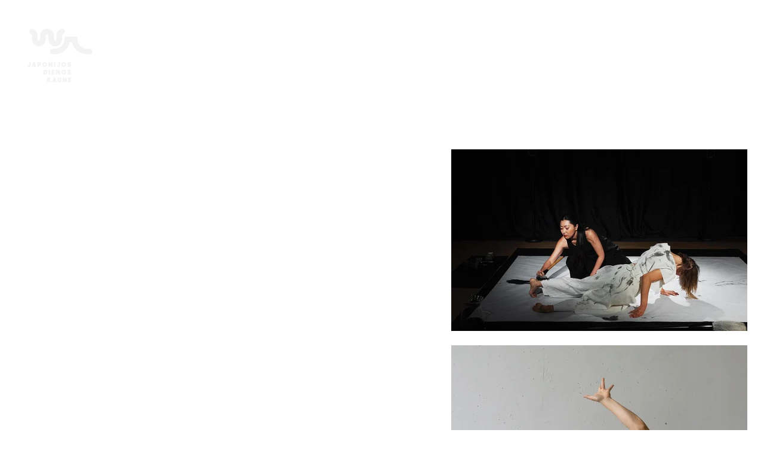

--- FILE ---
content_type: text/html
request_url: https://japandays.eu/yukina-yamamoto
body_size: 18029
content:
<!DOCTYPE html><html lang="en"> <head><meta charset="utf-8"><meta name="viewport" content="width=device-width, initial-scale=1.0"><meta name="generator" content="Hostinger Website Builder"><!--[--><title>YUKINA YAMAMOTO | Japonijos dienos Kaune WA</title><!----><link rel="icon" href="https://assets.zyrosite.com/cdn-cgi/image/format=auto,w=192,h=192,fit=crop,f=png/YbNyazeEGLU7Lqaz/mini-ikona-1-mjE5lKXZKvi9VaPy.png"><link rel="apple-touch-icon" href="https://assets.zyrosite.com/cdn-cgi/image/format=auto,w=192,h=192,fit=crop,f=png/YbNyazeEGLU7Lqaz/mini-ikona-1-mjE5lKXZKvi9VaPy.png"><meta content="https://japandays.eu/yukina-yamamoto" property="og:url"><link rel="canonical" href="https://japandays.eu/yukina-yamamoto"><meta content="YUKINA YAMAMOTO | Japonijos dienos Kaune WA" property="og:title"><meta name="twitter:title" content="YUKINA YAMAMOTO | Japonijos dienos Kaune WA"><meta content="website" property="og:type"><!----><!----><meta property="og:site_name" content="Japonijos dienos Kaune WA"><!----><meta content="https://assets.zyrosite.com/cdn-cgi/image/format=auto,w=1200,h=630,fit=crop,f=jpeg/YbNyazeEGLU7Lqaz/front-page-mjE52XbEGBs9M7g2.png" property="og:image"><meta content="https://assets.zyrosite.com/cdn-cgi/image/format=auto,w=1200,h=630,fit=crop,f=jpeg/YbNyazeEGLU7Lqaz/front-page-mjE52XbEGBs9M7g2.png" name="twitter:image"><meta content="" property="og:image:alt"><meta content="" name="twitter:image:alt"><meta name="twitter:card" content="summary_large_image"><!----><link rel="preconnect"><!----><!----><!----><!----><!--[--><link rel="alternate" hreflang="x-default" href="https://japandays.eu/yukina-yamamoto"><!--]--><link href="https://cdn.zyrosite.com/u1/google-fonts/font-faces?family=Oswald:wght@400;500&amp;family=DM+Sans:wght@400;500;700&amp;family=Calibri:wght@400;700&amp;family=Roboto:wght@400;700&amp;display=swap" rel="preconnect" crossorigin="true"><link href="https://cdn.zyrosite.com/u1/google-fonts/font-faces?family=Oswald:wght@400;500&amp;family=DM+Sans:wght@400;500;700&amp;family=Calibri:wght@400;700&amp;family=Roboto:wght@400;700&amp;display=swap" rel="preload" as="style"><link href="https://cdn.zyrosite.com/u1/google-fonts/font-faces?family=Oswald:wght@400;500&amp;family=DM+Sans:wght@400;500;700&amp;family=Calibri:wght@400;700&amp;family=Roboto:wght@400;700&amp;display=swap" rel="stylesheet" referrerpolicy="no-referrer"><!--]--><style></style><link rel="prefetch" href="https://assets.zyrosite.com/YbNyazeEGLU7Lqaz/traffic.txt"><script>(function(){const postDate = null;

			const currentDate = new Date().setHours(0, 0, 0, 0);
			const postPublishDate = new Date(postDate).setHours(0, 0, 0, 0);

			if (postPublishDate && currentDate < postPublishDate) {
				window.location.replace('/');
			}
		})();</script><link rel="stylesheet" href="/_astro-1746606532455/_slug_.CTfg_L5Z.css">
<style>:root{--color-meteorite-dark: #2f1c6a;--color-meteorite-dark-2: #1F1346;--color-meteorite: #8c85ff;--color-meteorite-light: #d5dfff;--color-primary-dark: #5025d1;--color-primary: #673de6;--color-primary-light: #ebe4ff;--color-primary-charts: #B39EF3;--color-danger-dark: #d63163;--color-danger: #fc5185;--color-danger-light: #ffe8ef;--color-danger-charts: #FEA8C2;--color-warning-dark: #fea419;--color-warning-dark-2: #9F6000;--color-warning-charts: #FFD28C;--color-warning: #ffcd35;--color-warning-light: #fff8e2;--color-success-dark: #008361;--color-success: #00b090;--color-success-light: #def4f0;--color-dark: #1d1e20;--color-gray-dark: #36344d;--color-gray: #727586;--color-gray-border: #dadce0;--color-gray-light: #f2f3f6;--color-light: #fff;--color-azure: #357df9;--color-azure-light: #e3ebf9;--color-azure-dark: #265ab2;--color-indigo: #6366F1}.whats-app-bubble{position:fixed;right:20px;bottom:24px;z-index:1000;display:flex;cursor:pointer;border-radius:100px;box-shadow:#00000026 0 4px 12px}#wtpQualitySign_fixedCSS,#wtpQualitySign_popupCSS{bottom:10px!important}#wtpQualitySign_fixedCSS{z-index:17!important}#wtpQualitySign_popupCSS{z-index:18!important}
</style></head>  <body> <div> <style>astro-island,astro-slot,astro-static-slot{display:contents}</style><script>(()=>{var e=async t=>{await(await t())()};(self.Astro||(self.Astro={})).only=e;window.dispatchEvent(new Event("astro:only"));})();;(()=>{var A=Object.defineProperty;var g=(i,o,a)=>o in i?A(i,o,{enumerable:!0,configurable:!0,writable:!0,value:a}):i[o]=a;var d=(i,o,a)=>g(i,typeof o!="symbol"?o+"":o,a);{let i={0:t=>m(t),1:t=>a(t),2:t=>new RegExp(t),3:t=>new Date(t),4:t=>new Map(a(t)),5:t=>new Set(a(t)),6:t=>BigInt(t),7:t=>new URL(t),8:t=>new Uint8Array(t),9:t=>new Uint16Array(t),10:t=>new Uint32Array(t),11:t=>1/0*t},o=t=>{let[l,e]=t;return l in i?i[l](e):void 0},a=t=>t.map(o),m=t=>typeof t!="object"||t===null?t:Object.fromEntries(Object.entries(t).map(([l,e])=>[l,o(e)]));class y extends HTMLElement{constructor(){super(...arguments);d(this,"Component");d(this,"hydrator");d(this,"hydrate",async()=>{var b;if(!this.hydrator||!this.isConnected)return;let e=(b=this.parentElement)==null?void 0:b.closest("astro-island[ssr]");if(e){e.addEventListener("astro:hydrate",this.hydrate,{once:!0});return}let c=this.querySelectorAll("astro-slot"),n={},h=this.querySelectorAll("template[data-astro-template]");for(let r of h){let s=r.closest(this.tagName);s!=null&&s.isSameNode(this)&&(n[r.getAttribute("data-astro-template")||"default"]=r.innerHTML,r.remove())}for(let r of c){let s=r.closest(this.tagName);s!=null&&s.isSameNode(this)&&(n[r.getAttribute("name")||"default"]=r.innerHTML)}let p;try{p=this.hasAttribute("props")?m(JSON.parse(this.getAttribute("props"))):{}}catch(r){let s=this.getAttribute("component-url")||"<unknown>",v=this.getAttribute("component-export");throw v&&(s+=` (export ${v})`),console.error(`[hydrate] Error parsing props for component ${s}`,this.getAttribute("props"),r),r}let u;await this.hydrator(this)(this.Component,p,n,{client:this.getAttribute("client")}),this.removeAttribute("ssr"),this.dispatchEvent(new CustomEvent("astro:hydrate"))});d(this,"unmount",()=>{this.isConnected||this.dispatchEvent(new CustomEvent("astro:unmount"))})}disconnectedCallback(){document.removeEventListener("astro:after-swap",this.unmount),document.addEventListener("astro:after-swap",this.unmount,{once:!0})}connectedCallback(){if(!this.hasAttribute("await-children")||document.readyState==="interactive"||document.readyState==="complete")this.childrenConnectedCallback();else{let e=()=>{document.removeEventListener("DOMContentLoaded",e),c.disconnect(),this.childrenConnectedCallback()},c=new MutationObserver(()=>{var n;((n=this.lastChild)==null?void 0:n.nodeType)===Node.COMMENT_NODE&&this.lastChild.nodeValue==="astro:end"&&(this.lastChild.remove(),e())});c.observe(this,{childList:!0}),document.addEventListener("DOMContentLoaded",e)}}async childrenConnectedCallback(){let e=this.getAttribute("before-hydration-url");e&&await import(e),this.start()}async start(){let e=JSON.parse(this.getAttribute("opts")),c=this.getAttribute("client");if(Astro[c]===void 0){window.addEventListener(`astro:${c}`,()=>this.start(),{once:!0});return}try{await Astro[c](async()=>{let n=this.getAttribute("renderer-url"),[h,{default:p}]=await Promise.all([import(this.getAttribute("component-url")),n?import(n):()=>()=>{}]),u=this.getAttribute("component-export")||"default";if(!u.includes("."))this.Component=h[u];else{this.Component=h;for(let f of u.split("."))this.Component=this.Component[f]}return this.hydrator=p,this.hydrate},e,this)}catch(n){console.error(`[astro-island] Error hydrating ${this.getAttribute("component-url")}`,n)}}attributeChangedCallback(){this.hydrate()}}d(y,"observedAttributes",["props"]),customElements.get("astro-island")||customElements.define("astro-island",y)}})();</script><astro-island uid="ZexDYw" component-url="/_astro-1746606532455/ClientHead.C6QK_PTd.js" component-export="default" renderer-url="/_astro-1746606532455/client.BsOurGrs.js" props="{&quot;page-noindex&quot;:[0,false],&quot;canonical-url&quot;:[0,&quot;https://japandays.eu/yukina-yamamoto&quot;],&quot;site-meta&quot;:[0,{&quot;version&quot;:[0,190],&quot;template&quot;:[0,&quot;bronx&quot;],&quot;metaTitle&quot;:[0,&quot;Japonijos dienos Kaune WA&quot;],&quot;ogImageAlt&quot;:[0,&quot;&quot;],&quot;faviconPath&quot;:[0,&quot;mini-ikona-1-mjE5lKXZKvi9VaPy.png&quot;],&quot;ogImagePath&quot;:[0,&quot;front-page-mjE52XbEGBs9M7g2.png&quot;],&quot;defaultLocale&quot;:[0,&quot;system&quot;],&quot;faviconOrigin&quot;:[0,&quot;assets&quot;],&quot;ogImageOrigin&quot;:[0,&quot;assets&quot;],&quot;googleAnalytics&quot;:[0,&quot;G-J3TDBCD5S1&quot;],&quot;isPrivateModeActive&quot;:[0,false],&quot;demoEcommerceStoreId&quot;:[0,&quot;demo_01G0E9P2R0CFTNBWEEFCEV8EG5&quot;],&quot;shouldAddWWWPrefixToDomain&quot;:[0,false]}],&quot;domain&quot;:[0,&quot;japandays.eu&quot;]}" ssr client="only" opts="{&quot;name&quot;:&quot;ClientHead&quot;,&quot;value&quot;:&quot;vue&quot;}"></astro-island> <script>(()=>{var e=async t=>{await(await t())()};(self.Astro||(self.Astro={})).load=e;window.dispatchEvent(new Event("astro:load"));})();</script><astro-island uid="Z25JqRh" prefix="v1" component-url="/_astro-1746606532455/Page.ByjTZ42s.js" component-export="default" renderer-url="/_astro-1746606532455/client.BsOurGrs.js" props="{&quot;pageData&quot;:[0,{&quot;pages&quot;:[0,{&quot;home&quot;:[0,{&quot;meta&quot;:[0,{&quot;title&quot;:[0,&quot;Japonijos dienos Kaune WA | 2024 05 08-11&quot;],&quot;noindex&quot;:[0,false],&quot;keywords&quot;:[1,[[0,&quot;renginių programa&quot;],[0,&quot;Japonų kultūros festivalis&quot;],[0,&quot;šiuolaikiniai menai&quot;]]],&quot;password&quot;:[0,&quot;&quot;],&quot;ogImageAlt&quot;:[0,&quot;&quot;],&quot;description&quot;:[0,&quot;Atraskite Tekančios Saulės šalį Kaune per šiuolaikinių ir tradicinių menų sintezę japonų atlikėjų koncertuose, spektakliuose ir daugybėje kitų renginių. Plačiau apie festivalį ir programą: www.JapanDays.eu&quot;],&quot;ogImagePath&quot;:[0,null],&quot;focusKeyword&quot;:[0,&quot;renginių programa&quot;],&quot;ogImageOrigin&quot;:[0,null],&quot;passwordDesign&quot;:[0,&quot;default&quot;],&quot;passwordBackText&quot;:[0,&quot;Atgal į&quot;],&quot;passwordButtonText&quot;:[0,&quot;Įeiti&quot;],&quot;passwordHeadingText&quot;:[0,&quot;Svečio zona&quot;],&quot;passwordSubheadingText&quot;:[0,&quot;Norėdami patekti į puslapį, įveskite slaptažodį&quot;],&quot;passwordPlaceholderText&quot;:[0,&quot;Įveskite slaptažodį&quot;]}],&quot;name&quot;:[0,&quot;Pradžia | Home&quot;],&quot;slug&quot;:[0,&quot;&quot;],&quot;type&quot;:[0,&quot;default&quot;],&quot;blocks&quot;:[1,[[0,&quot;3o1e4I67u&quot;],[0,&quot;IWwTaxQ1m&quot;],[0,&quot;ED0dHRkf95&quot;]]],&quot;hiddenSlots&quot;:[1,[]]}],&quot;zC4nsG&quot;:[0,{&quot;meta&quot;:[0,{&quot;noindex&quot;:[0,false],&quot;password&quot;:[0,&quot;&quot;],&quot;ogImageAlt&quot;:[0,&quot;&quot;],&quot;ogImagePath&quot;:[0,&quot;2024-wa-fb-event-cover-23-Yyvo2BXoM8s5qXMP.png&quot;],&quot;ogImageOrigin&quot;:[0,&quot;assets&quot;],&quot;passwordDesign&quot;:[0,&quot;default&quot;],&quot;passwordBackText&quot;:[0,&quot;Atgal į&quot;],&quot;passwordButtonText&quot;:[0,&quot;Įeiti&quot;],&quot;passwordHeadingText&quot;:[0,&quot;Svečio zona&quot;],&quot;passwordSubheadingText&quot;:[0,&quot;Norėdami patekti į puslapį, įveskite slaptažodį&quot;],&quot;passwordPlaceholderText&quot;:[0,&quot;Įveskite slaptažodį&quot;]}],&quot;name&quot;:[0,&quot;Shiho Miyawaki&quot;],&quot;slug&quot;:[0,&quot;shiho-miyawaki&quot;],&quot;type&quot;:[0,&quot;default&quot;],&quot;blocks&quot;:[1,[[0,&quot;ziq7Uw&quot;],[0,&quot;zKtEBz&quot;]]],&quot;hiddenSlots&quot;:[1,[]]}],&quot;zDS3Qm&quot;:[0,{&quot;meta&quot;:[0,{&quot;noindex&quot;:[0,false],&quot;password&quot;:[0,&quot;&quot;],&quot;ogImageAlt&quot;:[0,&quot;&quot;],&quot;ogImagePath&quot;:[0,&quot;chiyowaka_ichikawa-YD0vPN3563uPrZJ0.jpeg&quot;],&quot;ogImageOrigin&quot;:[0,&quot;assets&quot;],&quot;passwordDesign&quot;:[0,&quot;default&quot;],&quot;passwordBackText&quot;:[0,&quot;Atgal į&quot;],&quot;passwordButtonText&quot;:[0,&quot;Įeiti&quot;],&quot;passwordHeadingText&quot;:[0,&quot;Svečio zona&quot;],&quot;passwordSubheadingText&quot;:[0,&quot;Norėdami patekti į puslapį, įveskite slaptažodį&quot;],&quot;passwordPlaceholderText&quot;:[0,&quot;Įveskite slaptažodį&quot;]}],&quot;name&quot;:[0,&quot;CHIYOWAKA ICHIKAWA&quot;],&quot;slug&quot;:[0,&quot;chiyowaka-ichikawa&quot;],&quot;type&quot;:[0,&quot;default&quot;],&quot;blocks&quot;:[1,[[0,&quot;ze1w4N&quot;],[0,&quot;zjsVvj&quot;]]],&quot;hiddenSlots&quot;:[1,[]]}],&quot;zF8MhF&quot;:[0,{&quot;meta&quot;:[0,{&quot;noindex&quot;:[0,false],&quot;password&quot;:[0,&quot;&quot;],&quot;ogImageAlt&quot;:[0,&quot;&quot;],&quot;ogImagePath&quot;:[0,&quot;duet002-dWx01bPN3Ji61yZ2.jpg&quot;],&quot;ogImageOrigin&quot;:[0,&quot;assets&quot;],&quot;passwordDesign&quot;:[0,&quot;default&quot;],&quot;passwordBackText&quot;:[0,&quot;Atgal į&quot;],&quot;passwordButtonText&quot;:[0,&quot;Įeiti&quot;],&quot;passwordHeadingText&quot;:[0,&quot;Svečio zona&quot;],&quot;passwordSubheadingText&quot;:[0,&quot;Norėdami patekti į puslapį, įveskite slaptažodį&quot;],&quot;passwordPlaceholderText&quot;:[0,&quot;Įveskite slaptažodį&quot;]}],&quot;name&quot;:[0,&quot;JACK&quot;],&quot;slug&quot;:[0,&quot;jack&quot;],&quot;type&quot;:[0,&quot;default&quot;],&quot;blocks&quot;:[1,[[0,&quot;zpC9V_&quot;],[0,&quot;z_xjqp&quot;]]],&quot;hiddenSlots&quot;:[1,[]]}],&quot;zUhqQM&quot;:[0,{&quot;meta&quot;:[0,{&quot;noindex&quot;:[0,false],&quot;password&quot;:[0,&quot;&quot;],&quot;ogImageAlt&quot;:[0,&quot;&quot;],&quot;ogImagePath&quot;:[0,&quot;4876325689946375180.add5a9b5e23a4dbcadd3c81cb12bff9c.23042723-d95plPJ5oBI4eE6G.JPG&quot;],&quot;ogImageOrigin&quot;:[0,&quot;assets&quot;],&quot;passwordDesign&quot;:[0,&quot;default&quot;],&quot;passwordBackText&quot;:[0,&quot;Atgal į&quot;],&quot;passwordButtonText&quot;:[0,&quot;Įeiti&quot;],&quot;passwordHeadingText&quot;:[0,&quot;Svečio zona&quot;],&quot;passwordSubheadingText&quot;:[0,&quot;Norėdami patekti į puslapį, įveskite slaptažodį&quot;],&quot;passwordPlaceholderText&quot;:[0,&quot;Įveskite slaptažodį&quot;]}],&quot;name&quot;:[0,&quot;TAISHI SHIMIZU&quot;],&quot;slug&quot;:[0,&quot;taishi-shimizu&quot;],&quot;type&quot;:[0,&quot;default&quot;],&quot;blocks&quot;:[1,[[0,&quot;zZCEue&quot;],[0,&quot;zIpvdp&quot;]]],&quot;hiddenSlots&quot;:[1,[]]}],&quot;zm7aoI&quot;:[0,{&quot;meta&quot;:[0,{&quot;noindex&quot;:[0,false],&quot;password&quot;:[0,&quot;&quot;],&quot;ogImageAlt&quot;:[0,&quot;&quot;],&quot;ogImagePath&quot;:[0,&quot;dsc03380-m7VpLZeOpecM57VZ.JPG&quot;],&quot;ogImageOrigin&quot;:[0,&quot;assets&quot;],&quot;passwordDesign&quot;:[0,&quot;default&quot;],&quot;passwordBackText&quot;:[0,&quot;Atgal į&quot;],&quot;passwordButtonText&quot;:[0,&quot;Įeiti&quot;],&quot;passwordHeadingText&quot;:[0,&quot;Svečio zona&quot;],&quot;passwordSubheadingText&quot;:[0,&quot;Norėdami patekti į puslapį, įveskite slaptažodį&quot;],&quot;passwordPlaceholderText&quot;:[0,&quot;Įveskite slaptažodį&quot;]}],&quot;name&quot;:[0,&quot;OTOWA-RYU ŠOKĖJOS&quot;],&quot;slug&quot;:[0,&quot;otowa-ryu-sokejos&quot;],&quot;type&quot;:[0,&quot;default&quot;],&quot;blocks&quot;:[1,[[0,&quot;zxYVEf&quot;],[0,&quot;zEpjCU&quot;]]],&quot;hiddenSlots&quot;:[1,[]]}],&quot;zrADXz&quot;:[0,{&quot;meta&quot;:[0,{&quot;noindex&quot;:[0,false],&quot;password&quot;:[0,&quot;&quot;],&quot;ogImageAlt&quot;:[0,&quot;&quot;],&quot;ogImagePath&quot;:[0,&quot;dsc_3872-dJoJVOKa60UrP6J6.jpg&quot;],&quot;ogImageOrigin&quot;:[0,&quot;assets&quot;],&quot;passwordDesign&quot;:[0,&quot;default&quot;],&quot;passwordBackText&quot;:[0,&quot;Atgal į&quot;],&quot;passwordButtonText&quot;:[0,&quot;Įeiti&quot;],&quot;passwordHeadingText&quot;:[0,&quot;Svečio zona&quot;],&quot;passwordSubheadingText&quot;:[0,&quot;Norėdami patekti į puslapį, įveskite slaptažodį&quot;],&quot;passwordPlaceholderText&quot;:[0,&quot;Įveskite slaptažodį&quot;]}],&quot;name&quot;:[0,&quot;TORU HASEGAWA&quot;],&quot;slug&quot;:[0,&quot;toru-hasegawa&quot;],&quot;type&quot;:[0,&quot;default&quot;],&quot;blocks&quot;:[1,[[0,&quot;zpGh_S&quot;],[0,&quot;z7CPDW&quot;]]],&quot;hiddenSlots&quot;:[1,[]]}],&quot;I294awpTd&quot;:[0,{&quot;meta&quot;:[0,{&quot;noindex&quot;:[0,false],&quot;password&quot;:[0,&quot;&quot;],&quot;ogImageAlt&quot;:[0,&quot;&quot;],&quot;ogImagePath&quot;:[0,&quot;image004-AoPNge7147TMRbvg.png&quot;],&quot;ogImageOrigin&quot;:[0,&quot;assets&quot;],&quot;passwordDesign&quot;:[0,&quot;default&quot;],&quot;passwordBackText&quot;:[0,&quot;Atgal į&quot;],&quot;passwordButtonText&quot;:[0,&quot;Įeiti&quot;],&quot;passwordHeadingText&quot;:[0,&quot;Svečio zona&quot;],&quot;passwordSubheadingText&quot;:[0,&quot;Norėdami patekti į puslapį, įveskite slaptažodį&quot;],&quot;passwordPlaceholderText&quot;:[0,&quot;Įveskite slaptažodį&quot;]}],&quot;name&quot;:[0,&quot;HARU&quot;],&quot;slug&quot;:[0,&quot;haru&quot;],&quot;type&quot;:[0,&quot;default&quot;],&quot;blocks&quot;:[1,[[0,&quot;XP_IkbwUVE&quot;],[0,&quot;U-VsNQR6C&quot;]]],&quot;hiddenSlots&quot;:[1,[]]}],&quot;OP-cbRo69&quot;:[0,{&quot;meta&quot;:[0,{&quot;noindex&quot;:[0,false],&quot;password&quot;:[0,&quot;&quot;],&quot;ogImageAlt&quot;:[0,&quot;&quot;],&quot;ogImagePath&quot;:[0,null],&quot;ogImageOrigin&quot;:[0,null],&quot;passwordDesign&quot;:[0,&quot;default&quot;],&quot;passwordBackText&quot;:[0,&quot;Atgal į&quot;],&quot;passwordButtonText&quot;:[0,&quot;Įeiti&quot;],&quot;passwordHeadingText&quot;:[0,&quot;Svečio zona&quot;],&quot;passwordSubheadingText&quot;:[0,&quot;Norėdami patekti į puslapį, įveskite slaptažodį&quot;],&quot;passwordPlaceholderText&quot;:[0,&quot;Įveskite slaptažodį&quot;]}],&quot;name&quot;:[0,&quot;DALYVIAI | PARTICIPANTS&quot;],&quot;slug&quot;:[0,&quot;dalyviai-participants&quot;],&quot;type&quot;:[0,&quot;default&quot;],&quot;blocks&quot;:[1,[[0,&quot;YMkBmuA-Q&quot;],[0,&quot;FiNqbDPwF&quot;],[0,&quot;Ir9bA-Bpz&quot;]]],&quot;hiddenSlots&quot;:[1,[]]}],&quot;XW_vhV9Qw&quot;:[0,{&quot;meta&quot;:[0,{&quot;noindex&quot;:[0,false],&quot;password&quot;:[0,&quot;&quot;],&quot;ogImageAlt&quot;:[0,&quot;&quot;],&quot;passwordDesign&quot;:[0,&quot;default&quot;],&quot;passwordBackText&quot;:[0,&quot;Atgal į&quot;],&quot;passwordButtonText&quot;:[0,&quot;Įeiti&quot;],&quot;passwordHeadingText&quot;:[0,&quot;Svečio zona&quot;],&quot;passwordSubheadingText&quot;:[0,&quot;Norėdami patekti į puslapį, įveskite slaptažodį&quot;],&quot;passwordPlaceholderText&quot;:[0,&quot;Įveskite slaptažodį&quot;]}],&quot;name&quot;:[0,&quot;GALERIJA 2022 | 2023 | 2024&quot;],&quot;slug&quot;:[0,&quot;galerija-2022-2023-2024&quot;],&quot;type&quot;:[0,&quot;default&quot;],&quot;blocks&quot;:[1,[[0,&quot;zTI4L1_G9&quot;],[0,&quot;zHoIge&quot;],[0,&quot;zEhPuY&quot;]]],&quot;hiddenSlots&quot;:[1,[]]}],&quot;Y5aHC1acg&quot;:[0,{&quot;meta&quot;:[0,{&quot;noindex&quot;:[0,false],&quot;password&quot;:[0,&quot;&quot;],&quot;ogImageAlt&quot;:[0,&quot;&quot;],&quot;ogImagePath&quot;:[0,&quot;6-dokidoki-girls-2024-dOqN13ynPwCP0pqL.jpeg&quot;],&quot;ogImageOrigin&quot;:[0,&quot;assets&quot;],&quot;passwordDesign&quot;:[0,&quot;default&quot;],&quot;passwordBackText&quot;:[0,&quot;Atgal į&quot;],&quot;passwordButtonText&quot;:[0,&quot;Įeiti&quot;],&quot;passwordHeadingText&quot;:[0,&quot;Svečio zona&quot;],&quot;passwordSubheadingText&quot;:[0,&quot;Norėdami patekti į puslapį, įveskite slaptažodį&quot;],&quot;passwordPlaceholderText&quot;:[0,&quot;Įveskite slaptažodį&quot;]}],&quot;name&quot;:[0,&quot;SEBASTIAN MASUDA&quot;],&quot;slug&quot;:[0,&quot;sebastian-masuda&quot;],&quot;type&quot;:[0,&quot;default&quot;],&quot;blocks&quot;:[1,[[0,&quot;Nw0ciP4gi1&quot;],[0,&quot;XwFlOqszX&quot;]]],&quot;hiddenSlots&quot;:[1,[]]}],&quot;ffDAUGop4&quot;:[0,{&quot;meta&quot;:[0,{}],&quot;name&quot;:[0,&quot;Sign up&quot;],&quot;slug&quot;:[0,&quot;page-ffDAUGop4&quot;],&quot;type&quot;:[0,&quot;default&quot;],&quot;blocks&quot;:[1,[[0,&quot;qF9VvrGII&quot;],[0,&quot;zmKVmr&quot;]]],&quot;hiddenSlots&quot;:[1,[]]}],&quot;sxvHP3IIZ&quot;:[0,{&quot;meta&quot;:[0,{&quot;title&quot;:[0,&quot;Hiroaki Umeda (Japonija) šviesų ir šokio spektakliai Kaune&quot;],&quot;noindex&quot;:[0,false],&quot;keywords&quot;:[1,[[0,&quot;Hiroaki Umeda&quot;],[0,&quot;Japonija&quot;],[0,&quot;šokio spektakliai&quot;]]],&quot;password&quot;:[0,&quot;&quot;],&quot;ogImageAlt&quot;:[0,&quot;&quot;],&quot;description&quot;:[0,&quot;Patirkite nepakartojamus vieno grasiausių Japonijos avangardinio meno scenos kūrėjo Hiroaki Umeda šviesų ir šokio spektaklius Kaune. &quot;],&quot;ogImagePath&quot;:[0,&quot;hiroaki-umeda-AR0VJwqNxaTEXjk0.jpg&quot;],&quot;focusKeyword&quot;:[0,&quot;Hiroaki Umeda&quot;],&quot;ogImageOrigin&quot;:[0,&quot;assets&quot;],&quot;passwordDesign&quot;:[0,&quot;default&quot;],&quot;passwordBackText&quot;:[0,&quot;Atgal į&quot;],&quot;passwordButtonText&quot;:[0,&quot;Įeiti&quot;],&quot;passwordHeadingText&quot;:[0,&quot;Svečio zona&quot;],&quot;passwordSubheadingText&quot;:[0,&quot;Norėdami patekti į puslapį, įveskite slaptažodį&quot;],&quot;passwordPlaceholderText&quot;:[0,&quot;Įveskite slaptažodį&quot;]}],&quot;name&quot;:[0,&quot;HIROAKI UMEDA&quot;],&quot;slug&quot;:[0,&quot;hiroaki-umeda&quot;],&quot;type&quot;:[0,&quot;default&quot;],&quot;blocks&quot;:[1,[[0,&quot;iVvw8t4Rec&quot;],[0,&quot;2SEj9xQ18&quot;]]],&quot;hiddenSlots&quot;:[1,[]]}],&quot;t6TMTcJ2f&quot;:[0,{&quot;meta&quot;:[0,{&quot;title&quot;:[0,&quot;Festivalio Japonijos dienos Kaune WA programa 2024 &quot;],&quot;noindex&quot;:[0,false],&quot;keywords&quot;:[1,[[0,&quot;Festivalio Japonijos dienos Kaune&quot;],[0,&quot;WA programa&quot;],[0,&quot;japonų atlikėjų koncertuose&quot;]]],&quot;password&quot;:[0,&quot;&quot;],&quot;ogImageAlt&quot;:[0,&quot;&quot;],&quot;description&quot;:[0,&quot;Festivalio Japonijos dienos Kaune WA programa 2024 05 8-11 dienomis pakvies jus į kelionę po Tekančios Saulės šalį per šiuolaikinių ir tradicinių menų sintezę japonų atlikėjų koncertuose, spektakliuose ir eilėje kitų renginių.&quot;],&quot;ogImagePath&quot;:[0,null],&quot;focusKeyword&quot;:[0,&quot;Festivalio Japonijos dienos Kaune&quot;],&quot;ogImageOrigin&quot;:[0,null],&quot;passwordDesign&quot;:[0,&quot;default&quot;],&quot;passwordBackText&quot;:[0,&quot;Atgal į&quot;],&quot;passwordButtonText&quot;:[0,&quot;Įeiti&quot;],&quot;passwordHeadingText&quot;:[0,&quot;Svečio zona&quot;],&quot;passwordSubheadingText&quot;:[0,&quot;Norėdami patekti į puslapį, įveskite slaptažodį&quot;],&quot;passwordPlaceholderText&quot;:[0,&quot;Įveskite slaptažodį&quot;]}],&quot;name&quot;:[0,&quot;PROGRAMA | PROGRAMME&quot;],&quot;slug&quot;:[0,&quot;programa-programme&quot;],&quot;type&quot;:[0,&quot;default&quot;],&quot;blocks&quot;:[1,[[0,&quot;obOOvzY0h&quot;],[0,&quot;T6qTzWEQ4&quot;],[0,&quot;zUx8Cf&quot;]]],&quot;hiddenSlots&quot;:[1,[]]}],&quot;wSYHmWYsF&quot;:[0,{&quot;meta&quot;:[0,{&quot;noindex&quot;:[0,false],&quot;password&quot;:[0,&quot;&quot;],&quot;ogImageAlt&quot;:[0,&quot;&quot;],&quot;ogImagePath&quot;:[0,null],&quot;ogImageOrigin&quot;:[0,null],&quot;passwordDesign&quot;:[0,&quot;default&quot;],&quot;passwordBackText&quot;:[0,&quot;Atgal į&quot;],&quot;passwordButtonText&quot;:[0,&quot;Įeiti&quot;],&quot;passwordHeadingText&quot;:[0,&quot;Svečio zona&quot;],&quot;passwordSubheadingText&quot;:[0,&quot;Norėdami patekti į puslapį, įveskite slaptažodį&quot;],&quot;passwordPlaceholderText&quot;:[0,&quot;Įveskite slaptažodį&quot;]}],&quot;name&quot;:[0,&quot;YUKINA YAMAMOTO&quot;],&quot;slug&quot;:[0,&quot;yukina-yamamoto&quot;],&quot;type&quot;:[0,&quot;default&quot;],&quot;blocks&quot;:[1,[[0,&quot;sDVwiVBJmI&quot;],[0,&quot;FDiZU5HLo&quot;]]],&quot;hiddenSlots&quot;:[1,[]]}],&quot;xeiEetz02&quot;:[0,{&quot;meta&quot;:[0,{&quot;noindex&quot;:[0,false],&quot;password&quot;:[0,&quot;&quot;],&quot;ogImageAlt&quot;:[0,&quot;&quot;],&quot;ogImagePath&quot;:[0,null],&quot;ogImageOrigin&quot;:[0,null],&quot;passwordDesign&quot;:[0,&quot;default&quot;],&quot;passwordBackText&quot;:[0,&quot;Atgal į&quot;],&quot;passwordButtonText&quot;:[0,&quot;Įeiti&quot;],&quot;passwordHeadingText&quot;:[0,&quot;Svečio zona&quot;],&quot;passwordSubheadingText&quot;:[0,&quot;Norėdami patekti į puslapį, įveskite slaptažodį&quot;],&quot;passwordPlaceholderText&quot;:[0,&quot;Įveskite slaptažodį&quot;]}],&quot;name&quot;:[0,&quot;PARTNERIAI | PARTNERS&quot;],&quot;slug&quot;:[0,&quot;partneriai-partners&quot;],&quot;type&quot;:[0,&quot;default&quot;],&quot;blocks&quot;:[1,[[0,&quot;eo0xyoUTj&quot;],[0,&quot;kpGPz68XW&quot;],[0,&quot;RmOyfhm85&quot;]]],&quot;hiddenSlots&quot;:[1,[]]}]}],&quot;blocks&quot;:[0,{&quot;header&quot;:[0,{&quot;slot&quot;:[0,&quot;header&quot;],&quot;type&quot;:[0,&quot;BlockNavigation&quot;],&quot;mobile&quot;:[0,{&quot;height&quot;:[0,154],&quot;logoHeight&quot;:[0,80]}],&quot;desktop&quot;:[0,{&quot;height&quot;:[0,186],&quot;logoHeight&quot;:[0,112]}],&quot;settings&quot;:[0,{&quot;styles&quot;:[0,{&quot;width&quot;:[0,&quot;1240px&quot;],&quot;padding&quot;:[0,&quot;37px 16px 37px 16px&quot;],&quot;logo-width&quot;:[0,&quot;112px&quot;],&quot;cartIconSize&quot;:[0,&quot;24px&quot;],&quot;link-spacing&quot;:[0,&quot;30px&quot;],&quot;m-logo-width&quot;:[0,&quot;80px&quot;],&quot;element-spacing&quot;:[0,&quot;64px&quot;],&quot;m-hamburger-color&quot;:[0,&quot;#FFFFFF&quot;],&quot;contrastBackgroundColor&quot;:[0,&quot;rgb(35, 35, 35)&quot;]}],&quot;cartText&quot;:[0,&quot;Shopping bag&quot;],&quot;isSticky&quot;:[0,false],&quot;showLogo&quot;:[0,true],&quot;headerLayout&quot;:[0,&quot;desktop-2&quot;],&quot;isCartVisible&quot;:[0,false],&quot;logoImagePath&quot;:[0,&quot;logo-baltas-AR0VJDl2qyfJWEGR.png&quot;],&quot;mHeaderLayout&quot;:[0,&quot;mobile-1&quot;],&quot;logoImageOrigin&quot;:[0,&quot;assets&quot;],&quot;mobileLinksAlignment&quot;:[0,&quot;right&quot;]}],&quot;zindexes&quot;:[1,[]],&quot;background&quot;:[0,{&quot;color&quot;:[0,&quot;rgb(0, 0, 0)&quot;],&quot;current&quot;:[0,&quot;color&quot;],&quot;isTransparent&quot;:[0,true],&quot;temporaryBackground&quot;:[0,{&quot;color&quot;:[0,&quot;transparent&quot;],&quot;current&quot;:[0,&quot;color&quot;],&quot;isTransparent&quot;:[0,false]}]}],&quot;components&quot;:[1,[]],&quot;logoAspectRatio&quot;:[0,1],&quot;navLinkTextColor&quot;:[0,&quot;rgb(255, 255, 255)&quot;],&quot;navLinkTextColorHover&quot;:[0,&quot;rgb(0, 0, 0)&quot;]}],&quot;FDiZU5HLo&quot;:[0,{&quot;type&quot;:[0,&quot;BlockLayout&quot;],&quot;mobile&quot;:[0,{&quot;minHeight&quot;:[0,209]}],&quot;desktop&quot;:[0,{&quot;minHeight&quot;:[0,346]}],&quot;settings&quot;:[0,{&quot;styles&quot;:[0,{&quot;cols&quot;:[0,&quot;12&quot;],&quot;rows&quot;:[0,7],&quot;width&quot;:[0,&quot;1224px&quot;],&quot;m-rows&quot;:[0,&quot;1&quot;],&quot;col-gap&quot;:[0,&quot;24px&quot;],&quot;row-gap&quot;:[0,&quot;16px&quot;],&quot;row-size&quot;:[0,&quot;48px&quot;],&quot;column-gap&quot;:[0,&quot;24px&quot;],&quot;block-padding&quot;:[0,&quot;0px 0 0px 0&quot;],&quot;m-block-padding&quot;:[0,&quot;40px 16px 40px 16px&quot;],&quot;oldContentWidth&quot;:[0,&quot;1400px&quot;],&quot;grid-gap-history&quot;:[0,&quot;16px 24px&quot;],&quot;half-column-count&quot;:[0,&quot;6&quot;]}]}],&quot;zindexes&quot;:[1,[[0,&quot;Q2WH1It7-&quot;],[0,&quot;oaoRWtsqq&quot;]]],&quot;background&quot;:[0,{&quot;color&quot;:[0,&quot;rgb(255, 255, 255)&quot;],&quot;current&quot;:[0,&quot;color&quot;]}],&quot;components&quot;:[1,[[0,&quot;Q2WH1It7-&quot;],[0,&quot;oaoRWtsqq&quot;]]]}],&quot;U5BOJ_xd_B&quot;:[0,{&quot;slot&quot;:[0,&quot;footer&quot;],&quot;type&quot;:[0,&quot;BlockLayout&quot;],&quot;mobile&quot;:[0,{&quot;minHeight&quot;:[0,158]}],&quot;desktop&quot;:[0,{&quot;minHeight&quot;:[0,165]}],&quot;settings&quot;:[0,{&quot;styles&quot;:[0,{&quot;cols&quot;:[0,&quot;12&quot;],&quot;rows&quot;:[0,8],&quot;width&quot;:[0,&quot;1224px&quot;],&quot;m-rows&quot;:[0,&quot;1&quot;],&quot;col-gap&quot;:[0,&quot;24px&quot;],&quot;row-gap&quot;:[0,&quot;16px&quot;],&quot;row-size&quot;:[0,&quot;48px&quot;],&quot;column-gap&quot;:[0,&quot;24px&quot;],&quot;block-padding&quot;:[0,&quot;0&quot;],&quot;m-block-padding&quot;:[0,&quot;46px 16px 34px 16px&quot;],&quot;oldContentWidth&quot;:[0,&quot;1400px&quot;],&quot;half-column-count&quot;:[0,&quot;6&quot;]}]}],&quot;zindexes&quot;:[1,[[0,&quot;l9J-z6TEA&quot;],[0,&quot;ohAPIjS910&quot;],[0,&quot;zDeJkA&quot;]]],&quot;background&quot;:[0,{&quot;color&quot;:[0,&quot;rgb(0, 0, 0)&quot;],&quot;current&quot;:[0,&quot;color&quot;]}],&quot;components&quot;:[1,[[0,&quot;l9J-z6TEA&quot;],[0,&quot;ohAPIjS910&quot;],[0,&quot;zDeJkA&quot;]]]}],&quot;sDVwiVBJmI&quot;:[0,{&quot;type&quot;:[0,&quot;BlockLayout&quot;],&quot;mobile&quot;:[0,{&quot;minHeight&quot;:[0,1426]}],&quot;desktop&quot;:[0,{&quot;minHeight&quot;:[0,1073]}],&quot;settings&quot;:[0,{&quot;styles&quot;:[0,{&quot;cols&quot;:[0,&quot;12&quot;],&quot;rows&quot;:[0,18],&quot;width&quot;:[0,&quot;1224px&quot;],&quot;m-rows&quot;:[0,&quot;1&quot;],&quot;col-gap&quot;:[0,&quot;24px&quot;],&quot;row-gap&quot;:[0,&quot;16px&quot;],&quot;row-size&quot;:[0,&quot;48px&quot;],&quot;column-gap&quot;:[0,&quot;24px&quot;],&quot;block-padding&quot;:[0,&quot;0px 0 0px 0&quot;],&quot;m-block-padding&quot;:[0,&quot;40px 16px 40px 16px&quot;],&quot;oldContentWidth&quot;:[0,&quot;1400px&quot;],&quot;grid-gap-history&quot;:[0,&quot;16px 24px&quot;],&quot;half-column-count&quot;:[0,&quot;6&quot;]}]}],&quot;zindexes&quot;:[1,[[0,&quot;FzksyyYtSC&quot;],[0,&quot;9uToM54RBZ&quot;],[0,&quot;wbFp6G-_-&quot;],[0,&quot;KWogptlXx&quot;]]],&quot;background&quot;:[0,{&quot;color&quot;:[0,&quot;rgb(0, 0, 0)&quot;],&quot;current&quot;:[0,&quot;color&quot;]}],&quot;components&quot;:[1,[[0,&quot;FzksyyYtSC&quot;],[0,&quot;9uToM54RBZ&quot;],[0,&quot;wbFp6G-_-&quot;],[0,&quot;KWogptlXx&quot;]]]}]}],&quot;elements&quot;:[0,{&quot;zDeJkA&quot;:[0,{&quot;rel&quot;:[0,&quot;nofollow&quot;],&quot;type&quot;:[0,&quot;GridImage&quot;],&quot;mobile&quot;:[0,{&quot;top&quot;:[0,40],&quot;left&quot;:[0,242],&quot;width&quot;:[0,86],&quot;height&quot;:[0,84]}],&quot;desktop&quot;:[0,{&quot;top&quot;:[0,26],&quot;left&quot;:[0,1072],&quot;width&quot;:[0,121],&quot;height&quot;:[0,118]}],&quot;settings&quot;:[0,{&quot;alt&quot;:[0,&quot;&quot;],&quot;path&quot;:[0,&quot;logo-baltas-AR0VJDl2qyfJWEGR.png&quot;],&quot;origin&quot;:[0,&quot;assets&quot;],&quot;styles&quot;:[0,{&quot;align&quot;:[0,&quot;center&quot;],&quot;justify&quot;:[0,&quot;center&quot;],&quot;m-element-margin&quot;:[0,&quot;0 0 16px 0&quot;]}],&quot;clickAction&quot;:[0,&quot;none&quot;]}],&quot;fullResolutionWidth&quot;:[0,500],&quot;fullResolutionHeight&quot;:[0,500]}],&quot;KWogptlXx&quot;:[0,{&quot;type&quot;:[0,&quot;GridImage&quot;],&quot;mobile&quot;:[0,{&quot;top&quot;:[0,1183],&quot;left&quot;:[0,0],&quot;width&quot;:[0,328],&quot;height&quot;:[0,290]}],&quot;target&quot;:[0,&quot;_self&quot;],&quot;desktop&quot;:[0,{&quot;top&quot;:[0,392],&quot;crop&quot;:[0,{&quot;top&quot;:[0,95.72490706319704],&quot;left&quot;:[0,100],&quot;scale&quot;:[0,1]}],&quot;left&quot;:[0,728],&quot;width&quot;:[0,496],&quot;height&quot;:[0,432]}],&quot;settings&quot;:[0,{&quot;alt&quot;:[0,&quot;&quot;],&quot;path&quot;:[0,&quot;portfolio_tuuli-malla-m6LrQwzprRTzX101.jpg&quot;],&quot;origin&quot;:[0,&quot;assets&quot;],&quot;styles&quot;:[0,{&quot;align&quot;:[0,&quot;center&quot;],&quot;justify&quot;:[0,&quot;center&quot;]}]}],&quot;fullResolutionWidth&quot;:[0,1529],&quot;fullResolutionHeight&quot;:[0,2160]}],&quot;Q2WH1It7-&quot;:[0,{&quot;type&quot;:[0,&quot;GridTextBox&quot;],&quot;mobile&quot;:[0,{&quot;top&quot;:[0,40],&quot;left&quot;:[0,0],&quot;width&quot;:[0,328],&quot;height&quot;:[0,62]}],&quot;content&quot;:[0,&quot;&lt;h3 dir=\&quot;auto\&quot; style=\&quot;color: rgb(0, 0, 0); --lineHeightMobile: 1.3; --fontSizeMobile: 24px\&quot;&gt;&lt;span style=\&quot;color: rgb(26, 26, 26)\&quot;&gt;&lt;strong&gt;ATRASKITE JAPONIJĄ KAUNE | DISCOVER JAPAN IN KAUNAS&lt;/strong&gt;&lt;/span&gt;&lt;/h3&gt;&quot;],&quot;desktop&quot;:[0,{&quot;top&quot;:[0,96],&quot;left&quot;:[0,0],&quot;width&quot;:[0,1224],&quot;height&quot;:[0,48]}],&quot;settings&quot;:[0,{&quot;styles&quot;:[0,{&quot;text&quot;:[0,&quot;left&quot;],&quot;align&quot;:[0,&quot;flex-start&quot;],&quot;justify&quot;:[0,&quot;center&quot;],&quot;m-element-margin&quot;:[0,&quot;0 0 20px 0&quot;]}]}]}],&quot;l9J-z6TEA&quot;:[0,{&quot;type&quot;:[0,&quot;GridTextBox&quot;],&quot;mobile&quot;:[0,{&quot;top&quot;:[0,104],&quot;left&quot;:[0,0],&quot;width&quot;:[0,328],&quot;height&quot;:[0,39]}],&quot;content&quot;:[0,&quot;&lt;h6 dir=\&quot;auto\&quot; style=\&quot;color: rgb(0, 0, 0); --lineHeightMobile: 1.3; --lineHeightDesktop: 1.3; --fontSizeMobile: 12px; --fontSizeDesktop: 16px\&quot;&gt;&lt;span style=\&quot;color: rgb(255, 255, 255)\&quot;&gt;&lt;strong&gt;SUSISIEKIME: info@japandays.eu&lt;/strong&gt;&lt;/span&gt;&lt;/h6&gt;&lt;p dir=\&quot;auto\&quot; style=\&quot;color: rgb(0, 0, 0); --lineHeightMobile: 1.3; --lineHeightDesktop: 1.3; --fontSizeMobile: 12px; --fontSizeDesktop: 12px\&quot; class=\&quot;body\&quot;&gt;&lt;span style=\&quot;color: rgb(255, 255, 255)\&quot;&gt;&lt;br&gt;&lt;/span&gt;&lt;/p&gt;&quot;],&quot;desktop&quot;:[0,{&quot;top&quot;:[0,40],&quot;left&quot;:[0,0],&quot;width&quot;:[0,503],&quot;height&quot;:[0,44]}],&quot;settings&quot;:[0,{&quot;styles&quot;:[0,{&quot;text&quot;:[0,&quot;left&quot;],&quot;align&quot;:[0,&quot;flex-start&quot;],&quot;justify&quot;:[0,&quot;center&quot;],&quot;m-element-margin&quot;:[0,&quot;0 0 30px 0&quot;]}]}]}],&quot;oaoRWtsqq&quot;:[0,{&quot;rel&quot;:[0,&quot;&quot;],&quot;href&quot;:[0,&quot;/programa-programme&quot;],&quot;type&quot;:[0,&quot;GridButton&quot;],&quot;mobile&quot;:[0,{&quot;top&quot;:[0,130],&quot;left&quot;:[0,0],&quot;width&quot;:[0,188],&quot;height&quot;:[0,54]}],&quot;target&quot;:[0,&quot;_self&quot;],&quot;content&quot;:[0,&quot;PROGRAMA | PROGRAMME&quot;],&quot;desktop&quot;:[0,{&quot;top&quot;:[0,200],&quot;left&quot;:[0,0],&quot;width&quot;:[0,208],&quot;height&quot;:[0,54]}],&quot;linkType&quot;:[0,&quot;page&quot;],&quot;settings&quot;:[0,{&quot;type&quot;:[0,&quot;primary&quot;],&quot;styles&quot;:[0,{&quot;align&quot;:[0,&quot;flex-start&quot;],&quot;justify&quot;:[0,&quot;flex-start&quot;]}]}],&quot;fontColor&quot;:[0,&quot;rgb(255, 255, 255)&quot;],&quot;borderColor&quot;:[0,&quot;rgba(0, 0, 0, 0)&quot;],&quot;borderWidth&quot;:[0,0],&quot;linkedPageId&quot;:[0,&quot;t6TMTcJ2f&quot;],&quot;fontColorHover&quot;:[0,&quot;rgb(255, 255, 255)&quot;],&quot;backgroundColor&quot;:[0,&quot;rgb(255, 16, 16)&quot;],&quot;borderColorHover&quot;:[0,&quot;rgba(0, 0, 0, 0)&quot;],&quot;borderWidthHover&quot;:[0,0],&quot;backgroundColorHover&quot;:[0,&quot;rgb(219, 0, 0)&quot;]}],&quot;wbFp6G-_-&quot;:[0,{&quot;type&quot;:[0,&quot;GridImage&quot;],&quot;mobile&quot;:[0,{&quot;top&quot;:[0,0],&quot;left&quot;:[0,0],&quot;width&quot;:[0,328],&quot;height&quot;:[0,203]}],&quot;target&quot;:[0,&quot;_self&quot;],&quot;desktop&quot;:[0,{&quot;top&quot;:[0,64],&quot;left&quot;:[0,728],&quot;width&quot;:[0,496],&quot;height&quot;:[0,304]}],&quot;settings&quot;:[0,{&quot;alt&quot;:[0,&quot;&quot;],&quot;path&quot;:[0,&quot;portfolio_yamamoto-malla-A3Qr6rLba2iXGp8L.jpg&quot;],&quot;origin&quot;:[0,&quot;assets&quot;],&quot;styles&quot;:[0,{&quot;align&quot;:[0,&quot;center&quot;],&quot;justify&quot;:[0,&quot;center&quot;],&quot;m-element-margin&quot;:[0,&quot;0 0 10px 0&quot;]}]}],&quot;fullResolutionWidth&quot;:[0,1440],&quot;fullResolutionHeight&quot;:[0,970]}],&quot;9uToM54RBZ&quot;:[0,{&quot;rel&quot;:[0,&quot;&quot;],&quot;href&quot;:[0,&quot;https://www.bilietai.lt/lit/renginiai/festivaliai/japonijos-dienos-kaune-wa--kaligrafijos-spektaklis-ibuki-gyvybes-dvelksmas-426386&quot;],&quot;type&quot;:[0,&quot;GridButton&quot;],&quot;mobile&quot;:[0,{&quot;top&quot;:[0,1103],&quot;left&quot;:[0,0],&quot;width&quot;:[0,185],&quot;height&quot;:[0,54]}],&quot;target&quot;:[0,&quot;_blank&quot;],&quot;content&quot;:[0,&quot;BILIETAI | TICKETS&quot;],&quot;desktop&quot;:[0,{&quot;top&quot;:[0,978],&quot;left&quot;:[0,0],&quot;width&quot;:[0,203],&quot;height&quot;:[0,54]}],&quot;linkType&quot;:[0,&quot;external&quot;],&quot;settings&quot;:[0,{&quot;type&quot;:[0,&quot;primary&quot;],&quot;styles&quot;:[0,{&quot;align&quot;:[0,&quot;flex-start&quot;],&quot;justify&quot;:[0,&quot;center&quot;],&quot;m-element-margin&quot;:[0,&quot;0 0 20px 0&quot;]}]}],&quot;fontColor&quot;:[0,&quot;rgb(255, 255, 255)&quot;],&quot;borderColor&quot;:[0,&quot;rgba(0, 0, 0, 0)&quot;],&quot;borderWidth&quot;:[0,0],&quot;fontColorHover&quot;:[0,&quot;rgb(255, 255, 255)&quot;],&quot;backgroundColor&quot;:[0,&quot;rgb(255, 16, 16)&quot;],&quot;borderColorHover&quot;:[0,&quot;rgba(0, 0, 0, 0)&quot;],&quot;borderWidthHover&quot;:[0,0],&quot;backgroundColorHover&quot;:[0,&quot;rgb(219, 0, 0)&quot;]}],&quot;FzksyyYtSC&quot;:[0,{&quot;type&quot;:[0,&quot;GridTextBox&quot;],&quot;mobile&quot;:[0,{&quot;top&quot;:[0,224],&quot;left&quot;:[0,0],&quot;width&quot;:[0,328],&quot;height&quot;:[0,860]}],&quot;content&quot;:[0,&quot;&lt;h3 dir=\&quot;auto\&quot; style=\&quot;color: rgb(0, 0, 0)\&quot;&gt;&lt;span style=\&quot;color: rgb(255, 255, 255)\&quot;&gt;&lt;strong&gt;YUKINA YAMAMOTO&lt;/strong&gt;&lt;/span&gt;&lt;/h3&gt;&lt;p dir=\&quot;auto\&quot; style=\&quot;color: rgb(0, 0, 0); --lineHeightMobile: 1.3; --fontSizeMobile: 14px; margin-bottom: 8px\&quot; class=\&quot;body-large\&quot;&gt;&lt;span style=\&quot;color: rgb(255, 255, 255)\&quot;&gt;&lt;strong&gt;05.10 - 19:00 val.&lt;/strong&gt; | Kaligrafijos spektaklis &lt;/span&gt;&lt;span style=\&quot;color: rgb(255, 255, 255); font-family: DM Sans; font-weight: 400\&quot;&gt;息吹 Ibuki - Gyvybės dvelksmas&lt;/span&gt;&lt;/p&gt;&lt;p dir=\&quot;auto\&quot; style=\&quot;--lineHeightMobile: 1.3; --lineHeightDesktop: 1.3; --fontSizeMobile: 14px; --fontSizeDesktop: 16px; margin-bottom: 0pt\&quot; class=\&quot;body\&quot;&gt;&lt;span style=\&quot;color: rgb(255, 255, 255); font-family: DM Sans; font-weight: 400\&quot;&gt;Atlikėjos: Yukina Yamamoto (Japonija) ir Tuuli Malla (Suomija)&lt;/span&gt;&lt;/p&gt;&lt;p dir=\&quot;auto\&quot; style=\&quot;--lineHeightMobile: 1.3; --lineHeightDesktop: 1.3; --fontSizeMobile: 14px; --fontSizeDesktop: 16px; margin-bottom: 24px\&quot; class=\&quot;body\&quot;&gt;&lt;span style=\&quot;color: rgb(255, 255, 255); font-family: DM Sans; font-weight: 400\&quot;&gt;&lt;br&gt;&lt;em&gt;Kol yra gyvybė, tol yra ir kvėpavimas.&lt;/em&gt;&lt;/span&gt;&lt;/p&gt;&lt;p dir=\&quot;auto\&quot; style=\&quot;--lineHeightMobile: 1.3; --lineHeightDesktop: 1.3; --fontSizeMobile: 14px; --fontSizeDesktop: 16px; margin-bottom: 0pt\&quot; class=\&quot;body\&quot;&gt;&lt;span style=\&quot;color: rgb(255, 255, 255); font-family: DM Sans; font-weight: 400\&quot;&gt;Japonų kalbos žodis ibuki atspindi pavasario sezoną ir gyvybės ratą. Per ibuki atsiskleidžia galimybės, taip žyminčios naujas pradžias. Kiekvienas įkvėpimas - nauja pradžia. Kaip jūs įsiklausote į savo kvėpavimą?&lt;br&gt;&lt;/span&gt;&lt;/p&gt;&lt;p dir=\&quot;auto\&quot; style=\&quot;--lineHeightMobile: 1.3; --lineHeightDesktop: 1.3; --fontSizeMobile: 14px; --fontSizeDesktop: 16px; margin-bottom: 0pt\&quot; class=\&quot;body\&quot;&gt;&lt;span style=\&quot;color: rgb(255, 255, 255); font-family: DM Sans; font-weight: 400\&quot;&gt;Yukina Yamamoto ir Tuuli Malla tyrinėja ibuki savybes per japonų kaligrafiją ir šokį, įkūnyjant gyvenimo ciklus ir kvėpavimą kūnu bei kaligrafijos teptuku. Menininkės taip pat nagrinėja emocijų ir kvėpavimo ryšį. Ieško pauzių ir ramių akimirkų, randa energijos pliūpsnių ir staigių impulsų. Su kiekvienu įkvėpimu transformuoja orą.&lt;br&gt;&lt;/span&gt;&lt;/p&gt;&lt;p dir=\&quot;auto\&quot; style=\&quot;--lineHeightMobile: 1.3; --lineHeightDesktop: 1.3; --fontSizeMobile: 14px; --fontSizeDesktop: 16px; margin-bottom: 0pt\&quot; class=\&quot;body\&quot;&gt;&lt;span style=\&quot;color: rgb(255, 255, 255); font-family: DM Sans; font-weight: 400\&quot;&gt;Dalydamiesi erdve, dalijamės oru. Ar galime pajusti orą kaip bendrą elementą tarp mūsų scenoje ir jūsų žiūrovų? Mes kvėpuojame tame pačiame kambaryje, mieste, pavasario dieną.&lt;/span&gt;&lt;/p&gt;&lt;p dir=\&quot;auto\&quot; style=\&quot;--lineHeightMobile: 1.3; --lineHeightDesktop: 1.3; --fontSizeMobile: 14px; --fontSizeDesktop: 16px; margin-bottom: 0pt\&quot; class=\&quot;body\&quot;&gt;&lt;span style=\&quot;color: rgb(255, 255, 255); font-family: DM Sans; font-weight: 400\&quot;&gt;&lt;br&gt;&lt;/span&gt;&lt;/p&gt;&lt;p dir=\&quot;auto\&quot; style=\&quot;--lineHeightMobile: 1.3; --lineHeightDesktop: 1.3; --fontSizeMobile: 14px; --fontSizeDesktop: 16px; margin-bottom: 0pt\&quot; class=\&quot;body\&quot;&gt;&lt;span style=\&quot;color: rgb(255, 255, 255); font-family: DM Sans; font-weight: 400\&quot;&gt;Menininkės:&lt;/span&gt;&lt;/p&gt;&lt;p dir=\&quot;auto\&quot; style=\&quot;--lineHeightMobile: 1.3; --lineHeightDesktop: 1.3; --fontSizeMobile: 14px; --fontSizeDesktop: 16px; margin-bottom: 0pt\&quot; class=\&quot;body\&quot;&gt;&lt;span style=\&quot;color: rgb(255, 255, 255); font-family: DM Sans; font-weight: 400\&quot;&gt;Yukina Yamamoto gyvena Jyväskylä, Suomijoje ir yra sertifikuota japonų kaligrafijos meistrė. Ji rengia performansus, seminarus ir instaliacijas.&lt;/span&gt;&lt;/p&gt;&lt;p dir=\&quot;auto\&quot; style=\&quot;--lineHeightMobile: 1.3; --lineHeightDesktop: 1.3; --fontSizeMobile: 14px; --fontSizeDesktop: 16px; margin-bottom: 0pt\&quot; class=\&quot;body\&quot;&gt;&lt;span style=\&quot;color: rgb(255, 255, 255); font-family: DM Sans; font-weight: 400\&quot;&gt;Tuuli Malla kuria performansus ir instaliacijas. Jos judesio praktiką įkvėpė butoh šokis, kurį ji nuolat praktikuoja Helsinkyje su Ken Mai.&lt;/span&gt;&lt;/p&gt;&lt;p dir=\&quot;auto\&quot; style=\&quot;--lineHeightMobile: 1.3; --lineHeightDesktop: 1.3; --fontSizeMobile: 14px; --fontSizeDesktop: 16px; margin-bottom: 8px\&quot; class=\&quot;body\&quot;&gt;&lt;span style=\&quot;color: rgb(255, 255, 255); font-family: DM Sans; font-weight: 400\&quot;&gt;&lt;br&gt;Garso kūrėjai:&lt;/span&gt;&lt;/p&gt;&lt;p dir=\&quot;auto\&quot; style=\&quot;--lineHeightMobile: 1.3; --lineHeightDesktop: 1.3; --fontSizeMobile: 14px; --fontSizeDesktop: 16px\&quot; class=\&quot;body\&quot;&gt;&lt;span style=\&quot;color: rgb(255, 255, 255); font-family: DM Sans; font-weight: 400\&quot;&gt;Jaakko Kuikka - shakuhachi, Mari Mäkiö - garsovaizdžiai.&lt;/span&gt;&lt;/p&gt;&lt;p dir=\&quot;auto\&quot; style=\&quot;--lineHeightMobile: 1.3; --lineHeightDesktop: 1.3; --fontSizeMobile: 14px; --fontSizeDesktop: 16px\&quot; class=\&quot;body\&quot;&gt;&lt;span style=\&quot;color: rgb(255, 255, 255); font-family: DM Sans; font-weight: 400\&quot;&gt;Renginį pristato: EU-Japan Fest, Kauno miesto savivaldybė, KC Romuva&lt;/span&gt;&lt;/p&gt;&lt;p dir=\&quot;auto\&quot; style=\&quot;--lineHeightMobile: 1.3; --lineHeightDesktop: 1.3; --fontSizeMobile: 14px; --fontSizeDesktop: 16px\&quot; class=\&quot;body\&quot;&gt;&lt;span style=\&quot;color: rgb(255, 255, 255); font-weight: 700\&quot;&gt;&lt;strong&gt;&lt;u&gt;&lt;a target=\&quot;_blank\&quot; rel=\&quot;nofollow\&quot; href=\&quot;https://www.bilietai.lt/lit/renginiai/festivaliai/japonijos-dienos-kaune-wa--kaligrafijos-spektaklis-ibuki-gyvybes-dvelksmas-426386\&quot; style=\&quot;text-decoration: none;\&quot;&gt;Bilietus kviečiame įsigyti čia&lt;/a&gt;&lt;/u&gt;&lt;/strong&gt;&lt;/span&gt;&lt;span style=\&quot;color: rgb(255, 255, 255)\&quot;&gt;&lt;strong&gt; | Renginio vieta: &lt;/strong&gt;KC Romuva, Laisvės al. 54&lt;/span&gt;&lt;span style=\&quot;color: rgb(255, 255, 255); font-family: DM Sans; font-weight: 400\&quot;&gt;&lt;br&gt;&lt;/span&gt;&lt;/p&gt;&quot;],&quot;desktop&quot;:[0,{&quot;top&quot;:[0,80],&quot;left&quot;:[0,0],&quot;width&quot;:[0,543],&quot;height&quot;:[0,758]}],&quot;settings&quot;:[0,{&quot;styles&quot;:[0,{&quot;text&quot;:[0,&quot;left&quot;],&quot;align&quot;:[0,&quot;flex-start&quot;],&quot;justify&quot;:[0,&quot;flex-start&quot;],&quot;m-element-margin&quot;:[0,&quot;0 0 15px 0&quot;]}]}]}],&quot;ohAPIjS910&quot;:[0,{&quot;type&quot;:[0,&quot;GridSocialIcons&quot;],&quot;links&quot;:[1,[[0,{&quot;svg&quot;:[0,&quot;&lt;svg width=\&quot;24\&quot; height=\&quot;24\&quot; viewBox=\&quot;0 0 24 24\&quot; fill=\&quot;none\&quot; xmlns=\&quot;http://www.w3.org/2000/svg\&quot;&gt;\n&lt;path d=\&quot;M24 12.0726C24 5.44354 18.629 0.0725708 12 0.0725708C5.37097 0.0725708 0 5.44354 0 12.0726C0 18.0619 4.38823 23.0264 10.125 23.9274V15.5414H7.07661V12.0726H10.125V9.4287C10.125 6.42144 11.9153 4.76031 14.6574 4.76031C15.9706 4.76031 17.3439 4.99451 17.3439 4.99451V7.94612H15.8303C14.34 7.94612 13.875 8.87128 13.875 9.82015V12.0726H17.2031L16.6708 15.5414H13.875V23.9274C19.6118 23.0264 24 18.0619 24 12.0726Z\&quot; fill=\&quot;currentColor\&quot;&gt;&lt;/path&gt;\n&lt;/svg&gt;\n&quot;],&quot;icon&quot;:[0,&quot;facebook&quot;],&quot;link&quot;:[0,&quot;https://www.facebook.com/JapanDaysWA&quot;]}],[0,{&quot;svg&quot;:[0,&quot;&lt;svg width=\&quot;24\&quot; height=\&quot;24\&quot; viewBox=\&quot;0 0 24 24\&quot; fill=\&quot;none\&quot; xmlns=\&quot;http://www.w3.org/2000/svg\&quot;&gt;\n&lt;path d=\&quot;M12.0027 5.84808C8.59743 5.84808 5.85075 8.59477 5.85075 12C5.85075 15.4053 8.59743 18.1519 12.0027 18.1519C15.4079 18.1519 18.1546 15.4053 18.1546 12C18.1546 8.59477 15.4079 5.84808 12.0027 5.84808ZM12.0027 15.9996C9.80212 15.9996 8.00312 14.2059 8.00312 12C8.00312 9.7941 9.79677 8.00046 12.0027 8.00046C14.2086 8.00046 16.0022 9.7941 16.0022 12C16.0022 14.2059 14.2032 15.9996 12.0027 15.9996ZM19.8412 5.59644C19.8412 6.39421 19.1987 7.03135 18.4062 7.03135C17.6085 7.03135 16.9713 6.38885 16.9713 5.59644C16.9713 4.80402 17.6138 4.16153 18.4062 4.16153C19.1987 4.16153 19.8412 4.80402 19.8412 5.59644ZM23.9157 7.05277C23.8247 5.13063 23.3856 3.42801 21.9775 2.02522C20.5747 0.622429 18.8721 0.183388 16.9499 0.0870135C14.9689 -0.0254238 9.03112 -0.0254238 7.05008 0.0870135C5.1333 0.178034 3.43068 0.617075 2.02253 2.01986C0.614389 3.42265 0.180703 5.12527 0.0843279 7.04742C-0.0281093 9.02845 -0.0281093 14.9662 0.0843279 16.9472C0.175349 18.8694 0.614389 20.572 2.02253 21.9748C3.43068 23.3776 5.12794 23.8166 7.05008 23.913C9.03112 24.0254 14.9689 24.0254 16.9499 23.913C18.8721 23.822 20.5747 23.3829 21.9775 21.9748C23.3803 20.572 23.8193 18.8694 23.9157 16.9472C24.0281 14.9662 24.0281 9.03381 23.9157 7.05277ZM21.3564 19.0728C20.9388 20.1223 20.1303 20.9307 19.0755 21.3537C17.496 21.9802 13.7481 21.8356 12.0027 21.8356C10.2572 21.8356 6.50396 21.9748 4.92984 21.3537C3.88042 20.9361 3.07195 20.1276 2.64897 19.0728C2.02253 17.4934 2.16709 13.7455 2.16709 12C2.16709 10.2546 2.02789 6.50129 2.64897 4.92717C3.06659 3.87776 3.87507 3.06928 4.92984 2.6463C6.50931 2.01986 10.2572 2.16443 12.0027 2.16443C13.7481 2.16443 17.5014 2.02522 19.0755 2.6463C20.1249 3.06392 20.9334 3.8724 21.3564 4.92717C21.9828 6.50665 21.8383 10.2546 21.8383 12C21.8383 13.7455 21.9828 17.4987 21.3564 19.0728Z\&quot; fill=\&quot;currentColor\&quot;&gt;&lt;/path&gt;\n&lt;/svg&gt;\n&quot;],&quot;icon&quot;:[0,&quot;instagram&quot;],&quot;link&quot;:[0,&quot;https://www.instagram.com/japonijos_dienos_kaune_wa&quot;]}]]],&quot;mobile&quot;:[0,{&quot;top&quot;:[0,44],&quot;left&quot;:[0,0],&quot;width&quot;:[0,64],&quot;height&quot;:[0,20]}],&quot;desktop&quot;:[0,{&quot;top&quot;:[0,106],&quot;left&quot;:[0,0],&quot;width&quot;:[0,67],&quot;height&quot;:[0,20]}],&quot;settings&quot;:[0,{&quot;styles&quot;:[0,{&quot;align&quot;:[0,&quot;&quot;],&quot;icon-size&quot;:[0,&quot;20px&quot;],&quot;icon-color&quot;:[0,&quot;rgb(255, 255, 255)&quot;],&quot;icon-spacing&quot;:[0,&quot;space-between&quot;],&quot;icon-direction&quot;:[0,&quot;row&quot;],&quot;icon-color-hover&quot;:[0,&quot;rgb(255, 255, 255)&quot;],&quot;m-element-margin&quot;:[0,&quot;0 0 30px 0&quot;],&quot;space-between-icons&quot;:[0,&quot;50px&quot;]}],&quot;useBrandColors&quot;:[0,false]}]}]}],&quot;nav&quot;:[1,[[0,{&quot;isHidden&quot;:[0,true],&quot;linkType&quot;:[0,&quot;Page&quot;],&quot;subItems&quot;:[1,[]],&quot;navItemId&quot;:[0,&quot;xeiEetz02&quot;],&quot;linkedPageId&quot;:[0,&quot;xeiEetz02&quot;]}],[0,{&quot;isHidden&quot;:[0,true],&quot;linkType&quot;:[0,&quot;Page&quot;],&quot;subItems&quot;:[1,[]],&quot;navItemId&quot;:[0,&quot;OP-cbRo69&quot;],&quot;linkedPageId&quot;:[0,&quot;OP-cbRo69&quot;]}],[0,{&quot;isHidden&quot;:[0,true],&quot;linkType&quot;:[0,&quot;Page&quot;],&quot;subItems&quot;:[1,[]],&quot;navItemId&quot;:[0,&quot;Y5aHC1acg&quot;],&quot;linkedPageId&quot;:[0,&quot;Y5aHC1acg&quot;]}],[0,{&quot;isHidden&quot;:[0,false],&quot;linkType&quot;:[0,&quot;Page&quot;],&quot;subItems&quot;:[1,[]],&quot;navItemId&quot;:[0,&quot;home&quot;],&quot;linkedPageId&quot;:[0,&quot;home&quot;]}],[0,{&quot;isHidden&quot;:[0,false],&quot;linkType&quot;:[0,&quot;Page&quot;],&quot;subItems&quot;:[1,[]],&quot;navItemId&quot;:[0,&quot;t6TMTcJ2f&quot;],&quot;linkedPageId&quot;:[0,&quot;t6TMTcJ2f&quot;]}],[0,{&quot;isHidden&quot;:[0,false],&quot;linkType&quot;:[0,&quot;Page&quot;],&quot;subItems&quot;:[1,[]],&quot;navItemId&quot;:[0,&quot;XW_vhV9Qw&quot;],&quot;linkedPageId&quot;:[0,&quot;XW_vhV9Qw&quot;]}],[0,{&quot;isHidden&quot;:[0,true],&quot;linkType&quot;:[0,&quot;Page&quot;],&quot;subItems&quot;:[1,[]],&quot;navItemId&quot;:[0,&quot;wSYHmWYsF&quot;],&quot;linkedPageId&quot;:[0,&quot;wSYHmWYsF&quot;]}],[0,{&quot;isHidden&quot;:[0,true],&quot;linkType&quot;:[0,&quot;Page&quot;],&quot;subItems&quot;:[1,[]],&quot;navItemId&quot;:[0,&quot;sxvHP3IIZ&quot;],&quot;linkedPageId&quot;:[0,&quot;sxvHP3IIZ&quot;]}],[0,{&quot;isHidden&quot;:[0,true],&quot;linkType&quot;:[0,&quot;Page&quot;],&quot;subItems&quot;:[1,[]],&quot;navItemId&quot;:[0,&quot;I294awpTd&quot;],&quot;linkedPageId&quot;:[0,&quot;I294awpTd&quot;]}],[0,{&quot;isHidden&quot;:[0,true],&quot;linkType&quot;:[0,&quot;Page&quot;],&quot;subItems&quot;:[1,[]],&quot;navItemId&quot;:[0,&quot;ffDAUGop4&quot;],&quot;linkedPageId&quot;:[0,&quot;ffDAUGop4&quot;]}],[0,{&quot;isHidden&quot;:[0,true],&quot;linkType&quot;:[0,&quot;Page&quot;],&quot;subItems&quot;:[1,[]],&quot;navItemId&quot;:[0,&quot;z6IKDa&quot;],&quot;linkedPageId&quot;:[0,&quot;zDS3Qm&quot;]}],[0,{&quot;isHidden&quot;:[0,true],&quot;linkType&quot;:[0,&quot;Page&quot;],&quot;subItems&quot;:[1,[]],&quot;navItemId&quot;:[0,&quot;zJ_iA0&quot;],&quot;linkedPageId&quot;:[0,&quot;zF8MhF&quot;]}],[0,{&quot;isHidden&quot;:[0,true],&quot;linkType&quot;:[0,&quot;Page&quot;],&quot;subItems&quot;:[1,[]],&quot;navItemId&quot;:[0,&quot;zerM4r&quot;],&quot;linkedPageId&quot;:[0,&quot;zm7aoI&quot;]}],[0,{&quot;isHidden&quot;:[0,true],&quot;linkType&quot;:[0,&quot;Page&quot;],&quot;subItems&quot;:[1,[]],&quot;navItemId&quot;:[0,&quot;za7WSG&quot;],&quot;linkedPageId&quot;:[0,&quot;zrADXz&quot;]}],[0,{&quot;isHidden&quot;:[0,true],&quot;linkType&quot;:[0,&quot;Page&quot;],&quot;subItems&quot;:[1,[]],&quot;navItemId&quot;:[0,&quot;zY-J-n&quot;],&quot;linkedPageId&quot;:[0,&quot;zUhqQM&quot;]}],[0,{&quot;isHidden&quot;:[0,true],&quot;linkType&quot;:[0,&quot;Page&quot;],&quot;subItems&quot;:[1,[]],&quot;navItemId&quot;:[0,&quot;z8_87-&quot;],&quot;linkedPageId&quot;:[0,&quot;zC4nsG&quot;]}]]],&quot;currentLocale&quot;:[0,&quot;system&quot;],&quot;homePageId&quot;:[0,&quot;home&quot;],&quot;cookieBannerAcceptText&quot;:[0],&quot;cookieBannerDisclaimer&quot;:[0],&quot;cookieBannerDeclineText&quot;:[0],&quot;blogReadingTimeText&quot;:[0],&quot;metaTitle&quot;:[0],&quot;meta&quot;:[0,{&quot;version&quot;:[0,190],&quot;template&quot;:[0,&quot;bronx&quot;],&quot;metaTitle&quot;:[0,&quot;Japonijos dienos Kaune WA&quot;],&quot;ogImageAlt&quot;:[0,&quot;&quot;],&quot;faviconPath&quot;:[0,&quot;mini-ikona-1-mjE5lKXZKvi9VaPy.png&quot;],&quot;ogImagePath&quot;:[0,&quot;front-page-mjE52XbEGBs9M7g2.png&quot;],&quot;defaultLocale&quot;:[0,&quot;system&quot;],&quot;faviconOrigin&quot;:[0,&quot;assets&quot;],&quot;ogImageOrigin&quot;:[0,&quot;assets&quot;],&quot;googleAnalytics&quot;:[0,&quot;G-J3TDBCD5S1&quot;],&quot;isPrivateModeActive&quot;:[0,false],&quot;demoEcommerceStoreId&quot;:[0,&quot;demo_01G0E9P2R0CFTNBWEEFCEV8EG5&quot;],&quot;shouldAddWWWPrefixToDomain&quot;:[0,false]}],&quot;forms&quot;:[0,{&quot;Contact form&quot;:[0,{&quot;token&quot;:[0,&quot;ALpbJQ0QkkU7bMNzRkO8YrLnD6BAzrp9&quot;]}]}],&quot;styles&quot;:[0,{&quot;h1&quot;:[0,{&quot;font-size&quot;:[0,&quot;80px&quot;],&quot;font-style&quot;:[0,&quot;normal&quot;],&quot;font-family&quot;:[0,&quot;var(--font-primary)&quot;],&quot;font-weight&quot;:[0,400],&quot;line-height&quot;:[0,&quot;1.25&quot;],&quot;m-font-size&quot;:[0,&quot;40px&quot;],&quot;letter-spacing&quot;:[0,&quot;0em&quot;],&quot;text-transform&quot;:[0,&quot;none&quot;],&quot;text-decoration&quot;:[0,&quot;none&quot;]}],&quot;h2&quot;:[0,{&quot;font-size&quot;:[0,&quot;56px&quot;],&quot;font-style&quot;:[0,&quot;normal&quot;],&quot;font-family&quot;:[0,&quot;var(--font-primary)&quot;],&quot;font-weight&quot;:[0,400],&quot;line-height&quot;:[0,&quot;1.25&quot;],&quot;m-font-size&quot;:[0,&quot;36px&quot;],&quot;letter-spacing&quot;:[0,&quot;0em&quot;],&quot;text-transform&quot;:[0,&quot;none&quot;],&quot;text-decoration&quot;:[0,&quot;none&quot;]}],&quot;h3&quot;:[0,{&quot;font-size&quot;:[0,&quot;48px&quot;],&quot;font-style&quot;:[0,&quot;normal&quot;],&quot;font-family&quot;:[0,&quot;var(--font-primary)&quot;],&quot;font-weight&quot;:[0,400],&quot;line-height&quot;:[0,&quot;1&quot;],&quot;m-font-size&quot;:[0,&quot;32px&quot;],&quot;letter-spacing&quot;:[0,&quot;0em&quot;],&quot;text-transform&quot;:[0,&quot;none&quot;],&quot;text-decoration&quot;:[0,&quot;none&quot;]}],&quot;h4&quot;:[0,{&quot;font-size&quot;:[0,&quot;38px&quot;],&quot;font-style&quot;:[0,&quot;normal&quot;],&quot;font-family&quot;:[0,&quot;var(--font-primary)&quot;],&quot;font-weight&quot;:[0,400],&quot;line-height&quot;:[0,&quot;1.25&quot;],&quot;m-font-size&quot;:[0,&quot;28px&quot;],&quot;letter-spacing&quot;:[0,&quot;0em&quot;],&quot;text-transform&quot;:[0,&quot;none&quot;],&quot;text-decoration&quot;:[0,&quot;none&quot;]}],&quot;h5&quot;:[0,{&quot;font-size&quot;:[0,&quot;30px&quot;],&quot;font-style&quot;:[0,&quot;normal&quot;],&quot;font-family&quot;:[0,&quot;var(--font-primary)&quot;],&quot;font-weight&quot;:[0,400],&quot;line-height&quot;:[0,&quot;1.25&quot;],&quot;m-font-size&quot;:[0,&quot;24px&quot;],&quot;letter-spacing&quot;:[0,&quot;0em&quot;],&quot;text-transform&quot;:[0,&quot;none&quot;],&quot;text-decoration&quot;:[0,&quot;none&quot;]}],&quot;h6&quot;:[0,{&quot;font-size&quot;:[0,&quot;24px&quot;],&quot;font-style&quot;:[0,&quot;normal&quot;],&quot;font-family&quot;:[0,&quot;var(--font-primary)&quot;],&quot;font-weight&quot;:[0,400],&quot;line-height&quot;:[0,&quot;1.25&quot;],&quot;m-font-size&quot;:[0,&quot;20px&quot;],&quot;letter-spacing&quot;:[0,&quot;0em&quot;],&quot;text-transform&quot;:[0,&quot;none&quot;],&quot;text-decoration&quot;:[0,&quot;none&quot;]}],&quot;body&quot;:[0,{&quot;font-size&quot;:[0,&quot;16px&quot;],&quot;font-style&quot;:[0,&quot;normal&quot;],&quot;font-family&quot;:[0,&quot;var(--font-secondary)&quot;],&quot;font-weight&quot;:[0,400],&quot;line-height&quot;:[0,&quot;1.5&quot;],&quot;m-font-size&quot;:[0,&quot;16px&quot;],&quot;letter-spacing&quot;:[0,&quot;0em&quot;],&quot;text-transform&quot;:[0,&quot;none&quot;],&quot;text-decoration&quot;:[0,&quot;none&quot;]}],&quot;font&quot;:[0,{&quot;primary&quot;:[0,&quot;&#39;Oswald&#39;,sans-serif&quot;],&quot;secondary&quot;:[0,&quot;&#39;DM Sans&#39;,sans-serif&quot;]}],&quot;nav-link&quot;:[0,{&quot;font-size&quot;:[0,&quot;14px&quot;],&quot;font-style&quot;:[0,&quot;normal&quot;],&quot;font-family&quot;:[0,&quot;var(--font-secondary)&quot;],&quot;font-weight&quot;:[0,400],&quot;line-height&quot;:[0,&quot;1.2&quot;],&quot;m-font-size&quot;:[0,&quot;14px&quot;],&quot;letter-spacing&quot;:[0,&quot;0em&quot;],&quot;text-transform&quot;:[0,&quot;none&quot;],&quot;text-decoration&quot;:[0,&quot;none&quot;]}],&quot;body-large&quot;:[0,{&quot;font-size&quot;:[0,&quot;18px&quot;],&quot;font-style&quot;:[0,&quot;normal&quot;],&quot;font-family&quot;:[0,&quot;var(--font-secondary)&quot;],&quot;font-weight&quot;:[0,500],&quot;line-height&quot;:[0,&quot;1.5&quot;],&quot;m-font-size&quot;:[0,&quot;18px&quot;],&quot;letter-spacing&quot;:[0,&quot;0em&quot;],&quot;text-transform&quot;:[0,&quot;none&quot;],&quot;text-decoration&quot;:[0,&quot;none&quot;]}],&quot;body-small&quot;:[0,{&quot;font-size&quot;:[0,&quot;14px&quot;],&quot;font-style&quot;:[0,&quot;normal&quot;],&quot;font-family&quot;:[0,&quot;var(--font-secondary)&quot;],&quot;font-weight&quot;:[0,400],&quot;line-height&quot;:[0,&quot;1.5&quot;],&quot;m-font-size&quot;:[0,&quot;14px&quot;],&quot;letter-spacing&quot;:[0,&quot;0em&quot;],&quot;text-transform&quot;:[0,&quot;none&quot;],&quot;text-decoration&quot;:[0,&quot;none&quot;]}],&quot;grid-button-primary&quot;:[0,{&quot;font-size&quot;:[0,&quot;16px&quot;],&quot;padding-x&quot;:[0,&quot;50px&quot;],&quot;padding-y&quot;:[0,&quot;15px&quot;],&quot;font-style&quot;:[0,&quot;normal&quot;],&quot;border-null&quot;:[0,&quot;none&quot;],&quot;font-family&quot;:[0,&quot;var(--font-primary)&quot;],&quot;font-weight&quot;:[0,500],&quot;line-height&quot;:[0,&quot;&quot;],&quot;m-font-size&quot;:[0,&quot;16px&quot;],&quot;m-padding-x&quot;:[0,&quot;50px&quot;],&quot;m-padding-y&quot;:[0,&quot;15px&quot;],&quot;box-shadow-x&quot;:[0,&quot;0px&quot;],&quot;box-shadow-y&quot;:[0,&quot;0px&quot;],&quot;border-radius&quot;:[0,0],&quot;letter-spacing&quot;:[0,&quot;0.02em&quot;],&quot;text-transform&quot;:[0,&quot;none&quot;],&quot;box-shadow-blur&quot;:[0,&quot;0px&quot;],&quot;box-shadow-null&quot;:[0,&quot;none&quot;],&quot;text-decoration&quot;:[0,&quot;none&quot;],&quot;box-shadow-color&quot;:[0,&quot;rgba(0, 0, 0, 0)&quot;],&quot;border-null-hover&quot;:[0,&quot;&quot;],&quot;box-shadow-spread&quot;:[0,&quot;0px&quot;],&quot;box-shadow-x-hover&quot;:[0,&quot;0px&quot;],&quot;box-shadow-y-hover&quot;:[0,&quot;0px&quot;],&quot;transition-duration&quot;:[0,&quot;0.2s&quot;],&quot;background-color-null&quot;:[0,&quot;&quot;],&quot;box-shadow-blur-hover&quot;:[0,&quot;0px&quot;],&quot;box-shadow-null-hover&quot;:[0,&quot;&quot;],&quot;box-shadow-color-hover&quot;:[0,&quot;0px&quot;],&quot;box-shadow-spread-hover&quot;:[0,&quot;0px&quot;],&quot;transition-timing-function&quot;:[0,&quot;ease&quot;],&quot;background-color-null-hover&quot;:[0,&quot;&quot;]}],&quot;grid-button-secondary&quot;:[0,{&quot;font-size&quot;:[0,&quot;16px&quot;],&quot;padding-x&quot;:[0,&quot;50px&quot;],&quot;padding-y&quot;:[0,&quot;15px&quot;],&quot;font-style&quot;:[0,&quot;normal&quot;],&quot;border-null&quot;:[0,&quot;none&quot;],&quot;font-family&quot;:[0,&quot;var(--font-primary)&quot;],&quot;font-weight&quot;:[0,500],&quot;line-height&quot;:[0,&quot;&quot;],&quot;m-font-size&quot;:[0,&quot;16px&quot;],&quot;m-padding-x&quot;:[0,&quot;50px&quot;],&quot;m-padding-y&quot;:[0,&quot;15px&quot;],&quot;box-shadow-x&quot;:[0,&quot;0px&quot;],&quot;box-shadow-y&quot;:[0,&quot;0px&quot;],&quot;border-radius&quot;:[0,0],&quot;letter-spacing&quot;:[0,&quot;0.02em&quot;],&quot;text-transform&quot;:[0,&quot;none&quot;],&quot;box-shadow-blur&quot;:[0,&quot;0px&quot;],&quot;box-shadow-null&quot;:[0,&quot;none&quot;],&quot;text-decoration&quot;:[0,&quot;none&quot;],&quot;box-shadow-color&quot;:[0,&quot;rgba(0, 0, 0, 0)&quot;],&quot;border-null-hover&quot;:[0,&quot;&quot;],&quot;box-shadow-spread&quot;:[0,&quot;0px&quot;],&quot;box-shadow-x-hover&quot;:[0,&quot;0px&quot;],&quot;box-shadow-y-hover&quot;:[0,&quot;0px&quot;],&quot;transition-duration&quot;:[0,&quot;0.2s&quot;],&quot;background-color-null&quot;:[0,&quot;&quot;],&quot;box-shadow-blur-hover&quot;:[0,&quot;0px&quot;],&quot;box-shadow-null-hover&quot;:[0,&quot;&quot;],&quot;box-shadow-color-hover&quot;:[0,&quot;0px&quot;],&quot;box-shadow-spread-hover&quot;:[0,&quot;0px&quot;],&quot;transition-timing-function&quot;:[0,&quot;ease&quot;],&quot;background-color-null-hover&quot;:[0,&quot;&quot;]}]}],&quot;domain&quot;:[0,&quot;japandays.eu&quot;],&quot;siteId&quot;:[0,&quot;YbNyazeEGLU7Lqaz&quot;],&quot;ecommerceShoppingCart&quot;:[0],&quot;blogCategories&quot;:[0,{}],&quot;languageSwitcherLanguages&quot;:[1,[]],&quot;currentPageId&quot;:[0,&quot;wSYHmWYsF&quot;],&quot;productId&quot;:[0],&quot;languageKeys&quot;:[1,[[0,&quot;system&quot;]]],&quot;isDynamicProductPageEnabled&quot;:[0,false],&quot;buildDate&quot;:[0,&quot;1746606543980&quot;]}]}" ssr client="load" opts="{&quot;name&quot;:&quot;PageComponent&quot;,&quot;value&quot;:true}" await-children><!--[--><main style="--h1-font-size:80px;--h1-font-style:normal;--h1-font-family:var(--font-primary);--h1-font-weight:400;--h1-line-height:1.25;--h1-m-font-size:40px;--h1-letter-spacing:0em;--h1-text-transform:none;--h1-text-decoration:none;--h2-font-size:56px;--h2-font-style:normal;--h2-font-family:var(--font-primary);--h2-font-weight:400;--h2-line-height:1.25;--h2-m-font-size:36px;--h2-letter-spacing:0em;--h2-text-transform:none;--h2-text-decoration:none;--h3-font-size:48px;--h3-font-style:normal;--h3-font-family:var(--font-primary);--h3-font-weight:400;--h3-line-height:1;--h3-m-font-size:32px;--h3-letter-spacing:0em;--h3-text-transform:none;--h3-text-decoration:none;--h4-font-size:38px;--h4-font-style:normal;--h4-font-family:var(--font-primary);--h4-font-weight:400;--h4-line-height:1.25;--h4-m-font-size:28px;--h4-letter-spacing:0em;--h4-text-transform:none;--h4-text-decoration:none;--h5-font-size:30px;--h5-font-style:normal;--h5-font-family:var(--font-primary);--h5-font-weight:400;--h5-line-height:1.25;--h5-m-font-size:24px;--h5-letter-spacing:0em;--h5-text-transform:none;--h5-text-decoration:none;--h6-font-size:24px;--h6-font-style:normal;--h6-font-family:var(--font-primary);--h6-font-weight:400;--h6-line-height:1.25;--h6-m-font-size:20px;--h6-letter-spacing:0em;--h6-text-transform:none;--h6-text-decoration:none;--body-font-size:16px;--body-font-style:normal;--body-font-family:var(--font-secondary);--body-font-weight:400;--body-line-height:1.5;--body-m-font-size:16px;--body-letter-spacing:0em;--body-text-transform:none;--body-text-decoration:none;--font-primary:&#39;Oswald&#39;,sans-serif;--font-secondary:&#39;DM Sans&#39;,sans-serif;--nav-link-font-size:14px;--nav-link-font-style:normal;--nav-link-font-family:var(--font-secondary);--nav-link-font-weight:400;--nav-link-line-height:1.2;--nav-link-m-font-size:14px;--nav-link-letter-spacing:0em;--nav-link-text-transform:none;--nav-link-text-decoration:none;--body-large-font-size:18px;--body-large-font-style:normal;--body-large-font-family:var(--font-secondary);--body-large-font-weight:500;--body-large-line-height:1.5;--body-large-m-font-size:18px;--body-large-letter-spacing:0em;--body-large-text-transform:none;--body-large-text-decoration:none;--body-small-font-size:14px;--body-small-font-style:normal;--body-small-font-family:var(--font-secondary);--body-small-font-weight:400;--body-small-line-height:1.5;--body-small-m-font-size:14px;--body-small-letter-spacing:0em;--body-small-text-transform:none;--body-small-text-decoration:none;--grid-button-primary-font-size:16px;--grid-button-primary-padding-x:50px;--grid-button-primary-padding-y:15px;--grid-button-primary-font-style:normal;--grid-button-primary-border-null:none;--grid-button-primary-font-family:var(--font-primary);--grid-button-primary-font-weight:500;--grid-button-primary-line-height:;--grid-button-primary-m-font-size:16px;--grid-button-primary-m-padding-x:50px;--grid-button-primary-m-padding-y:15px;--grid-button-primary-box-shadow-x:0px;--grid-button-primary-box-shadow-y:0px;--grid-button-primary-border-radius:0px;--grid-button-primary-letter-spacing:0.02em;--grid-button-primary-text-transform:none;--grid-button-primary-box-shadow-blur:0px;--grid-button-primary-box-shadow-null:none;--grid-button-primary-text-decoration:none;--grid-button-primary-box-shadow-color:rgba(0, 0, 0, 0);--grid-button-primary-border-null-hover:;--grid-button-primary-box-shadow-spread:0px;--grid-button-primary-box-shadow-x-hover:0px;--grid-button-primary-box-shadow-y-hover:0px;--grid-button-primary-transition-duration:0.2s;--grid-button-primary-background-color-null:;--grid-button-primary-box-shadow-blur-hover:0px;--grid-button-primary-box-shadow-null-hover:;--grid-button-primary-box-shadow-color-hover:0px;--grid-button-primary-box-shadow-spread-hover:0px;--grid-button-primary-transition-timing-function:ease;--grid-button-primary-background-color-null-hover:;--grid-button-secondary-font-size:16px;--grid-button-secondary-padding-x:50px;--grid-button-secondary-padding-y:15px;--grid-button-secondary-font-style:normal;--grid-button-secondary-border-null:none;--grid-button-secondary-font-family:var(--font-primary);--grid-button-secondary-font-weight:500;--grid-button-secondary-line-height:;--grid-button-secondary-m-font-size:16px;--grid-button-secondary-m-padding-x:50px;--grid-button-secondary-m-padding-y:15px;--grid-button-secondary-box-shadow-x:0px;--grid-button-secondary-box-shadow-y:0px;--grid-button-secondary-border-radius:0px;--grid-button-secondary-letter-spacing:0.02em;--grid-button-secondary-text-transform:none;--grid-button-secondary-box-shadow-blur:0px;--grid-button-secondary-box-shadow-null:none;--grid-button-secondary-text-decoration:none;--grid-button-secondary-box-shadow-color:rgba(0, 0, 0, 0);--grid-button-secondary-border-null-hover:;--grid-button-secondary-box-shadow-spread:0px;--grid-button-secondary-box-shadow-x-hover:0px;--grid-button-secondary-box-shadow-y-hover:0px;--grid-button-secondary-transition-duration:0.2s;--grid-button-secondary-background-color-null:;--grid-button-secondary-box-shadow-blur-hover:0px;--grid-button-secondary-box-shadow-null-hover:;--grid-button-secondary-box-shadow-color-hover:0px;--grid-button-secondary-box-shadow-spread-hover:0px;--grid-button-secondary-transition-timing-function:ease;--grid-button-secondary-background-color-null-hover:;--7bf5da70:154px;" class="page"><!----><!----><div class="top-blocks"><!----><header class="block-header" style="--nav-link-font-weight:400;--nav-link-text-color:rgb(255, 255, 255);--nav-link-text-color-hover:rgb(0, 0, 0);--header-height-mobile:154px;--width:1240px;--padding-top:37px;--padding:37px 16px 37px 16px;--padding-right:16px;--padding-bottom:37px;--padding-left:16px;--logo-width:112px;--cartIconSize:24px;--link-spacing:30px;--m-logo-width:80px;--element-spacing:64px;--m-hamburger-color:#FFFFFF;--contrastBackgroundColor:rgb(35, 35, 35);--background-color:rgb(0, 0, 0);" backgroundcolorcontrast="rgb(35, 35, 35)" height="186" is-in-preview-mode="false" is-preview-mobile-view="false" data-v-efc1d71f><div class="background" style="--background-color:transparent;" data-v-efc1d71f></div><!--[--><div class="block-header-layout-desktop block-header-layout-desktop--desktop-2" style="--7708d8d2:min-content auto ;--a54fb50e:0px;" data-v-a07a4ffe><!--[--><a class="block-header-logo block-header__logo" href="/" data-v-efc1d71f style="--0c1b1e60:112px;--5d79b3cd:112px;--21476ca4:24px;--43ce6f65:24;--dff81636:400;--653c9bff:80px;--2887ea0e:80px;--669f3aa2:24px;" data-v-4ae1c879><img class="block-header-logo__image" src="https://assets.zyrosite.com/cdn-cgi/image/format=auto,w=224,fit=crop,q=95/YbNyazeEGLU7Lqaz/logo-baltas-AR0VJDl2qyfJWEGR.png" alt="Japonijos dienos Kaune WA logo" data-v-4ae1c879></a><!--]--><!--[--><nav class="block-header__nav" data-v-efc1d71f><ul class="block-header__nav-links" data-v-efc1d71f><!--[--><li class="block-header-item" data-v-efc1d71f data-v-6773ab13><label class="block-header-item__label" data-v-6773ab13><!----><div class="item-content-wrapper block-header-item__item" aria-haspopup="false" data-v-6773ab13 data-v-5a96fcab><a class="item-content" href="/" data-v-5a96fcab>Pradžia | Home</a><!----></div><!----></label></li><li class="block-header-item" data-v-efc1d71f data-v-6773ab13><label class="block-header-item__label" data-v-6773ab13><!----><div class="item-content-wrapper block-header-item__item" aria-haspopup="false" data-v-6773ab13 data-v-5a96fcab><a class="item-content" href="/programa-programme" data-v-5a96fcab>PROGRAMA | PROGRAMME</a><!----></div><!----></label></li><li class="block-header-item" data-v-efc1d71f data-v-6773ab13><label class="block-header-item__label" data-v-6773ab13><!----><div class="item-content-wrapper block-header-item__item" aria-haspopup="false" data-v-6773ab13 data-v-5a96fcab><a class="item-content" href="/galerija-2022-2023-2024" data-v-5a96fcab>GALERIJA 2022 | 2023 | 2024</a><!----></div><!----></label></li><!--]--></ul></nav><!--]--><!--[--><!--]--><!--[--><!--]--><!--[--><!--]--><!--[--><!--]--></div><div class="block-header-layout-mobile block-header-layout-mobile--mobile-1" style="--7708d8d2:min-content auto ;--a54fb50e:0px;" data-v-a07a4ffe><!--[--><a class="block-header-logo block-header__logo" href="/" data-v-efc1d71f style="--0c1b1e60:112px;--5d79b3cd:112px;--21476ca4:24px;--43ce6f65:24;--dff81636:400;--653c9bff:80px;--2887ea0e:80px;--669f3aa2:24px;" data-v-4ae1c879><img class="block-header-logo__image" src="https://assets.zyrosite.com/cdn-cgi/image/format=auto,w=224,fit=crop,q=95/YbNyazeEGLU7Lqaz/logo-baltas-AR0VJDl2qyfJWEGR.png" alt="Japonijos dienos Kaune WA logo" data-v-4ae1c879></a><!--]--><!--[--><!--]--><!--[--><button type="button" class="burger block-header__hamburger-menu" title="Menu" data-v-efc1d71f style="--165ebbac:var(--nav-link-text-color);" data-v-ccf9b649><span class="burger__bun" data-v-ccf9b649></span><span class="burger__meat" data-v-ccf9b649></span><span class="burger__bun" data-v-ccf9b649></span></button><!--]--><div class="block-header-layout-mobile__dropdown--link-align-right block-header-layout-mobile__dropdown" data-v-a07a4ffe><!--[--><nav class="block-header__nav" data-v-efc1d71f><ul class="block-header__nav-links" data-v-efc1d71f><!--[--><li class="block-header-item" data-v-efc1d71f data-v-6773ab13><label class="block-header-item__label" data-v-6773ab13><!----><div class="item-content-wrapper block-header-item__item" aria-haspopup="false" data-v-6773ab13 data-v-5a96fcab><a class="item-content" href="/" data-v-5a96fcab>Pradžia | Home</a><!----></div><!----></label></li><li class="block-header-item" data-v-efc1d71f data-v-6773ab13><label class="block-header-item__label" data-v-6773ab13><!----><div class="item-content-wrapper block-header-item__item" aria-haspopup="false" data-v-6773ab13 data-v-5a96fcab><a class="item-content" href="/programa-programme" data-v-5a96fcab>PROGRAMA | PROGRAMME</a><!----></div><!----></label></li><li class="block-header-item" data-v-efc1d71f data-v-6773ab13><label class="block-header-item__label" data-v-6773ab13><!----><div class="item-content-wrapper block-header-item__item" aria-haspopup="false" data-v-6773ab13 data-v-5a96fcab><a class="item-content" href="/galerija-2022-2023-2024" data-v-5a96fcab>GALERIJA 2022 | 2023 | 2024</a><!----></div><!----></label></li><!--]--></ul></nav><!--]--><!--[--><!--]--><!--[--><!--]--><!--[--><!--]--></div></div><!--]--></header></div><div class="page__blocks"><!--[--><section id="sDVwiVBJmI" class="block block--desktop-first-visible block--mobile-first-visible" style="--header-height:186px;--header-height-mobile:154px;--cols:12;--rows:18;--width:1224px;--m-rows:1;--col-gap:24px;--row-gap:16px;--row-size:48px;--column-gap:24px;--block-padding-top:0px;--block-padding:0px 0 0px 0;--block-padding-right:0;--block-padding-bottom:0px;--block-padding-left:0;--m-block-padding:40px 16px 40px 16px;--oldContentWidth:1400px;--grid-gap-history:16px 24px;--half-column-count:6;" data-v-64143259><div class="block-background" data-v-64143259 style="--09dd1150:rgb(0, 0, 0);--32728094:50%;--34275933:0%;--22aea98d:50%;--601455db:center;"><!----><!----><!----></div><div class="block-layout block-layout--layout" style="--m-grid-template-rows:auto 5.833333333333333vw auto 5.277777777777778vw auto 7.222222222222222vw auto 0px;--t-grid-template-rows:minmax(203px, auto) minmax(21px, auto) minmax(860px, auto) minmax(19px, auto) minmax(54px, auto) minmax(26px, auto) minmax(290px, auto) 1fr;--small-desktop-grid-template-rows:5.228758169934641vw 1.3071895424836601vw auto 1.9607843137254901vw auto auto 11.437908496732026vw auto 41px;--grid-template-rows:minmax(64px, auto) minmax(16px, auto) minmax(288px, auto) minmax(24px, auto) minmax(432px, auto) minmax(14px, auto) minmax(140px, auto) minmax(54px, auto) 1fr;--m-grid-template-columns:56.40243902439024% 43.59756097560975%;--grid-template-columns:16.584967320261438% 27.77777777777778% 15.11437908496732% 40.52287581699346%;--m-block-min-height:auto;--t-block-min-height:1426px;--small-desktop-block-min-height:auto;--block-min-height:1073px;--5984c540:1224px;--7876a9fc:360px;--99b818f8:0 4.444444444444445vw;--65d23848:0 16px;" data-v-64143259><!--[--><!--[--><div class="layout-element layout-element--layout layout-element transition transition--undefined" style="--text:left;--align:flex-start;--justify:flex-start;--m-element-margin:0 0 15px 0;--z-index:1;--grid-row:3/7;--grid-column:1/3;--m-grid-row:3/4;--m-grid-column:1/3;--5b7a317c:758px;--1b164342:860px;" data-v-5567603e><!--[--><!----><!----><!----><!----><!----><div class="text-box layout-element__component layout-element__component--GridTextBox" id="FzksyyYtSC" data-v-5567603e style="--e4116cd0:break-spaces;--dc01974c:break-spaces;"><h3 dir="auto" style="color: rgb(0, 0, 0)"><span style="color: rgb(255, 255, 255)"><strong>YUKINA YAMAMOTO</strong></span></h3><p dir="auto" style="color: rgb(0, 0, 0); --lineHeightMobile: 1.3; --fontSizeMobile: 14px; margin-bottom: 8px" class="body-large"><span style="color: rgb(255, 255, 255)"><strong>05.10 - 19:00 val.</strong> | Kaligrafijos spektaklis </span><span style="color: rgb(255, 255, 255); font-family: DM Sans; font-weight: 400">息吹 Ibuki - Gyvybės dvelksmas</span></p><p dir="auto" style="--lineHeightMobile: 1.3; --lineHeightDesktop: 1.3; --fontSizeMobile: 14px; --fontSizeDesktop: 16px; margin-bottom: 0pt" class="body"><span style="color: rgb(255, 255, 255); font-family: DM Sans; font-weight: 400">Atlikėjos: Yukina Yamamoto (Japonija) ir Tuuli Malla (Suomija)</span></p><p dir="auto" style="--lineHeightMobile: 1.3; --lineHeightDesktop: 1.3; --fontSizeMobile: 14px; --fontSizeDesktop: 16px; margin-bottom: 24px" class="body"><span style="color: rgb(255, 255, 255); font-family: DM Sans; font-weight: 400"><br><em>Kol yra gyvybė, tol yra ir kvėpavimas.</em></span></p><p dir="auto" style="--lineHeightMobile: 1.3; --lineHeightDesktop: 1.3; --fontSizeMobile: 14px; --fontSizeDesktop: 16px; margin-bottom: 0pt" class="body"><span style="color: rgb(255, 255, 255); font-family: DM Sans; font-weight: 400">Japonų kalbos žodis ibuki atspindi pavasario sezoną ir gyvybės ratą. Per ibuki atsiskleidžia galimybės, taip žyminčios naujas pradžias. Kiekvienas įkvėpimas - nauja pradžia. Kaip jūs įsiklausote į savo kvėpavimą?<br></span></p><p dir="auto" style="--lineHeightMobile: 1.3; --lineHeightDesktop: 1.3; --fontSizeMobile: 14px; --fontSizeDesktop: 16px; margin-bottom: 0pt" class="body"><span style="color: rgb(255, 255, 255); font-family: DM Sans; font-weight: 400">Yukina Yamamoto ir Tuuli Malla tyrinėja ibuki savybes per japonų kaligrafiją ir šokį, įkūnyjant gyvenimo ciklus ir kvėpavimą kūnu bei kaligrafijos teptuku. Menininkės taip pat nagrinėja emocijų ir kvėpavimo ryšį. Ieško pauzių ir ramių akimirkų, randa energijos pliūpsnių ir staigių impulsų. Su kiekvienu įkvėpimu transformuoja orą.<br></span></p><p dir="auto" style="--lineHeightMobile: 1.3; --lineHeightDesktop: 1.3; --fontSizeMobile: 14px; --fontSizeDesktop: 16px; margin-bottom: 0pt" class="body"><span style="color: rgb(255, 255, 255); font-family: DM Sans; font-weight: 400">Dalydamiesi erdve, dalijamės oru. Ar galime pajusti orą kaip bendrą elementą tarp mūsų scenoje ir jūsų žiūrovų? Mes kvėpuojame tame pačiame kambaryje, mieste, pavasario dieną.</span></p><p dir="auto" style="--lineHeightMobile: 1.3; --lineHeightDesktop: 1.3; --fontSizeMobile: 14px; --fontSizeDesktop: 16px; margin-bottom: 0pt" class="body"><span style="color: rgb(255, 255, 255); font-family: DM Sans; font-weight: 400"><br></span></p><p dir="auto" style="--lineHeightMobile: 1.3; --lineHeightDesktop: 1.3; --fontSizeMobile: 14px; --fontSizeDesktop: 16px; margin-bottom: 0pt" class="body"><span style="color: rgb(255, 255, 255); font-family: DM Sans; font-weight: 400">Menininkės:</span></p><p dir="auto" style="--lineHeightMobile: 1.3; --lineHeightDesktop: 1.3; --fontSizeMobile: 14px; --fontSizeDesktop: 16px; margin-bottom: 0pt" class="body"><span style="color: rgb(255, 255, 255); font-family: DM Sans; font-weight: 400">Yukina Yamamoto gyvena Jyväskylä, Suomijoje ir yra sertifikuota japonų kaligrafijos meistrė. Ji rengia performansus, seminarus ir instaliacijas.</span></p><p dir="auto" style="--lineHeightMobile: 1.3; --lineHeightDesktop: 1.3; --fontSizeMobile: 14px; --fontSizeDesktop: 16px; margin-bottom: 0pt" class="body"><span style="color: rgb(255, 255, 255); font-family: DM Sans; font-weight: 400">Tuuli Malla kuria performansus ir instaliacijas. Jos judesio praktiką įkvėpė butoh šokis, kurį ji nuolat praktikuoja Helsinkyje su Ken Mai.</span></p><p dir="auto" style="--lineHeightMobile: 1.3; --lineHeightDesktop: 1.3; --fontSizeMobile: 14px; --fontSizeDesktop: 16px; margin-bottom: 8px" class="body"><span style="color: rgb(255, 255, 255); font-family: DM Sans; font-weight: 400"><br>Garso kūrėjai:</span></p><p dir="auto" style="--lineHeightMobile: 1.3; --lineHeightDesktop: 1.3; --fontSizeMobile: 14px; --fontSizeDesktop: 16px" class="body"><span style="color: rgb(255, 255, 255); font-family: DM Sans; font-weight: 400">Jaakko Kuikka - shakuhachi, Mari Mäkiö - garsovaizdžiai.</span></p><p dir="auto" style="--lineHeightMobile: 1.3; --lineHeightDesktop: 1.3; --fontSizeMobile: 14px; --fontSizeDesktop: 16px" class="body"><span style="color: rgb(255, 255, 255); font-family: DM Sans; font-weight: 400">Renginį pristato: EU-Japan Fest, Kauno miesto savivaldybė, KC Romuva</span></p><p dir="auto" style="--lineHeightMobile: 1.3; --lineHeightDesktop: 1.3; --fontSizeMobile: 14px; --fontSizeDesktop: 16px" class="body"><span style="color: rgb(255, 255, 255); font-weight: 700"><strong><u><a target="_blank" rel="nofollow" href="https://www.bilietai.lt/lit/renginiai/festivaliai/japonijos-dienos-kaune-wa--kaligrafijos-spektaklis-ibuki-gyvybes-dvelksmas-426386" style="text-decoration: none;">Bilietus kviečiame įsigyti čia</a></u></strong></span><span style="color: rgb(255, 255, 255)"><strong> | Renginio vieta: </strong>KC Romuva, Laisvės al. 54</span><span style="color: rgb(255, 255, 255); font-family: DM Sans; font-weight: 400"><br></span></p></div><!----><!----><!----><!----><!----><!----><!----><!----><!--[--><!--]--><!--]--></div><div class="layout-element layout-element--layout layout-element transition transition--undefined" style="--align:flex-start;--justify:center;--m-element-margin:0 0 20px 0;--z-index:2;--grid-row:8/9;--grid-column:1/2;--m-grid-row:5/6;--m-grid-column:1/2;--5b7a317c:54px;--1b164342:54px;" data-v-5567603e><!--[--><a href="https://www.bilietai.lt/lit/renginiai/festivaliai/japonijos-dienos-kaune-wa--kaligrafijos-spektaklis-ibuki-gyvybes-dvelksmas-426386" target="_blank" rel class="grid-button grid-button--primary layout-element__component layout-element__component--GridButton" aria-hidden="false" style="--border-width:0px;--background-color:rgb(255, 16, 16);--font-color:rgb(255, 255, 255);--border-color:rgba(0, 0, 0, 0);--background-color-hover:rgb(219, 0, 0);--font-color-hover:rgb(255, 255, 255);--border-color-hover:rgba(0, 0, 0, 0);--m-height:15vw;--m-width:51.388888888888886vw;" id="9uToM54RBZ" data-v-5567603e data-v-4a176f12>BILIETAI | TICKETS</a><!----><!----><!----><!----><!----><!----><!----><!----><!----><!----><!----><!----><!----><!--[--><!--]--><!--]--></div><div class="layout-element layout-element--layout layout-element transition transition--undefined transition--root-hidden" style="--align:center;--justify:center;--m-element-margin:0 0 10px 0;--z-index:3;--grid-row:2/4;--grid-column:4/5;--m-grid-row:1/2;--m-grid-column:1/3;--5b7a317c:304px;--1b164342:203px;" data-v-5567603e><!--[--><!----><!----><!----><!----><!----><!----><!----><!----><!----><div id="wbFp6G-_-" class="image-wrapper image-wrapper--layout layout-element__component layout-element__component--GridImage" data-v-5567603e style="--e7713050:304px;--ce2051d4:203px;" data-v-c430f2ba><div target="_self" title style="--9c00fd5c:40.52287581699346vw;--09ad0563:24.836601307189543vw;--5de16d65:100%;--4beec8a0:auto;" class="image image--grid image-wrapper--desktop" data-selector="data-image" data-animation-role="image" data-v-c430f2ba data-v-e7628ce9><img alt src="https://assets.zyrosite.com/cdn-cgi/image/format=auto,w=496,h=304,fit=crop/YbNyazeEGLU7Lqaz/portfolio_yamamoto-malla-A3Qr6rLba2iXGp8L.jpg" srcset="https://assets.zyrosite.com/cdn-cgi/image/format=auto,w=328,h=201,fit=crop/YbNyazeEGLU7Lqaz/portfolio_yamamoto-malla-A3Qr6rLba2iXGp8L.jpg 328w,https://assets.zyrosite.com/cdn-cgi/image/format=auto,w=656,h=402,fit=crop/YbNyazeEGLU7Lqaz/portfolio_yamamoto-malla-A3Qr6rLba2iXGp8L.jpg 656w,https://assets.zyrosite.com/cdn-cgi/image/format=auto,w=861,h=528,fit=crop/YbNyazeEGLU7Lqaz/portfolio_yamamoto-malla-A3Qr6rLba2iXGp8L.jpg 861w,https://assets.zyrosite.com/cdn-cgi/image/format=auto,w=984,h=603,fit=crop/YbNyazeEGLU7Lqaz/portfolio_yamamoto-malla-A3Qr6rLba2iXGp8L.jpg 984w,https://assets.zyrosite.com/cdn-cgi/image/format=auto,w=496,h=304,fit=crop/YbNyazeEGLU7Lqaz/portfolio_yamamoto-malla-A3Qr6rLba2iXGp8L.jpg 496w,https://assets.zyrosite.com/cdn-cgi/image/format=auto,w=992,h=608,fit=crop/YbNyazeEGLU7Lqaz/portfolio_yamamoto-malla-A3Qr6rLba2iXGp8L.jpg 992w" sizes="(min-width: 920px) 496px, calc(100vw - 0px)" height="304" width="496" loading="eager" class="image__image" data-v-e7628ce9><!--[--><!--]--></div><div target="_self" title style="--9c00fd5c:26.797385620915033vw;--09ad0563:16.584967320261438vw;--5de16d65:91.11111111111111vw;--4beec8a0:56.388888888888886vw;" class="image image--grid image-wrapper--mobile" data-selector="data-image" data-animation-role="image" data-v-c430f2ba data-v-e7628ce9><img alt src="https://assets.zyrosite.com/cdn-cgi/image/format=auto,w=328,h=203,fit=crop/YbNyazeEGLU7Lqaz/portfolio_yamamoto-malla-A3Qr6rLba2iXGp8L.jpg" srcset="https://assets.zyrosite.com/cdn-cgi/image/format=auto,w=360,h=223,fit=crop/YbNyazeEGLU7Lqaz/portfolio_yamamoto-malla-A3Qr6rLba2iXGp8L.jpg 360w,https://assets.zyrosite.com/cdn-cgi/image/format=auto,w=720,h=446,fit=crop/YbNyazeEGLU7Lqaz/portfolio_yamamoto-malla-A3Qr6rLba2iXGp8L.jpg 720w,https://assets.zyrosite.com/cdn-cgi/image/format=auto,w=945,h=585,fit=crop/YbNyazeEGLU7Lqaz/portfolio_yamamoto-malla-A3Qr6rLba2iXGp8L.jpg 945w,https://assets.zyrosite.com/cdn-cgi/image/format=auto,w=1080,h=668,fit=crop/YbNyazeEGLU7Lqaz/portfolio_yamamoto-malla-A3Qr6rLba2iXGp8L.jpg 1080w,https://assets.zyrosite.com/cdn-cgi/image/format=auto,w=328,h=203,fit=crop/YbNyazeEGLU7Lqaz/portfolio_yamamoto-malla-A3Qr6rLba2iXGp8L.jpg 328w,https://assets.zyrosite.com/cdn-cgi/image/format=auto,w=656,h=406,fit=crop/YbNyazeEGLU7Lqaz/portfolio_yamamoto-malla-A3Qr6rLba2iXGp8L.jpg 656w" sizes="(min-width: 920px) 496px, calc(100vw - 0px)" height="203" width="328" loading="eager" class="image__image" data-v-e7628ce9><!--[--><!--]--></div></div><!----><!----><!----><!----><!--[--><!--]--><!--]--></div><div class="layout-element layout-element--layout layout-element transition transition--undefined transition--root-hidden" style="--align:center;--justify:center;--z-index:4;--grid-row:5/6;--grid-column:4/5;--m-grid-row:7/8;--m-grid-column:1/3;--5b7a317c:432px;--1b164342:290px;" data-v-5567603e><!--[--><!----><!----><!----><!----><!----><!----><!----><!----><!----><div id="KWogptlXx" class="image-wrapper image-wrapper--layout layout-element__component layout-element__component--GridImage" data-v-5567603e style="--e7713050:432px;--ce2051d4:290px;" data-v-c430f2ba><div target="_self" title style="--9c00fd5c:40.52287581699346vw;--09ad0563:35.294117647058826vw;--5de16d65:100%;--4beec8a0:auto;" class="image image--grid image-wrapper--desktop" data-selector="data-image" data-animation-role="image" data-v-c430f2ba data-v-e7628ce9><img alt src="https://assets.zyrosite.com/cdn-cgi/image/format=auto,w=496,h=432,fit=crop,trim=794.9786019971469;0;33.8944365192582;0/YbNyazeEGLU7Lqaz/portfolio_tuuli-malla-m6LrQwzprRTzX101.jpg" srcset="https://assets.zyrosite.com/cdn-cgi/image/format=auto,w=360,h=314,fit=crop,trim=794.9786019971469;0;33.8944365192582;0/YbNyazeEGLU7Lqaz/portfolio_tuuli-malla-m6LrQwzprRTzX101.jpg 360w,https://assets.zyrosite.com/cdn-cgi/image/format=auto,w=720,h=627,fit=crop,trim=794.9786019971469;0;33.8944365192582;0/YbNyazeEGLU7Lqaz/portfolio_tuuli-malla-m6LrQwzprRTzX101.jpg 720w,https://assets.zyrosite.com/cdn-cgi/image/format=auto,w=945,h=823,fit=crop,trim=794.9786019971469;0;33.8944365192582;0/YbNyazeEGLU7Lqaz/portfolio_tuuli-malla-m6LrQwzprRTzX101.jpg 945w,https://assets.zyrosite.com/cdn-cgi/image/format=auto,w=1080,h=941,fit=crop,trim=794.9786019971469;0;33.8944365192582;0/YbNyazeEGLU7Lqaz/portfolio_tuuli-malla-m6LrQwzprRTzX101.jpg 1080w,https://assets.zyrosite.com/cdn-cgi/image/format=auto,w=496,h=432,fit=crop,trim=794.9786019971469;0;33.8944365192582;0/YbNyazeEGLU7Lqaz/portfolio_tuuli-malla-m6LrQwzprRTzX101.jpg 496w,https://assets.zyrosite.com/cdn-cgi/image/format=auto,w=992,h=864,fit=crop,trim=794.9786019971469;0;33.8944365192582;0/YbNyazeEGLU7Lqaz/portfolio_tuuli-malla-m6LrQwzprRTzX101.jpg 992w" sizes="(min-width: 920px) 496px, calc(100vw - 0px)" height="432" width="496" loading="lazy" class="image__image" data-v-e7628ce9><!--[--><!--]--></div><div target="_self" title style="--9c00fd5c:26.797385620915033vw;--09ad0563:23.69281045751634vw;--5de16d65:91.11111111111111vw;--4beec8a0:80.55555555555556vw;" class="image image--grid image-wrapper--mobile" data-selector="data-image" data-animation-role="image" data-v-c430f2ba data-v-e7628ce9><img alt src="https://assets.zyrosite.com/cdn-cgi/image/format=auto,w=328,h=290,fit=crop,trim=774.4276457883369;0;32.65658747300216;0/YbNyazeEGLU7Lqaz/portfolio_tuuli-malla-m6LrQwzprRTzX101.jpg" srcset="https://assets.zyrosite.com/cdn-cgi/image/format=auto,w=360,h=318,fit=crop,trim=774.4276457883369;0;32.65658747300216;0/YbNyazeEGLU7Lqaz/portfolio_tuuli-malla-m6LrQwzprRTzX101.jpg 360w,https://assets.zyrosite.com/cdn-cgi/image/format=auto,w=720,h=637,fit=crop,trim=774.4276457883369;0;32.65658747300216;0/YbNyazeEGLU7Lqaz/portfolio_tuuli-malla-m6LrQwzprRTzX101.jpg 720w,https://assets.zyrosite.com/cdn-cgi/image/format=auto,w=945,h=836,fit=crop,trim=774.4276457883369;0;32.65658747300216;0/YbNyazeEGLU7Lqaz/portfolio_tuuli-malla-m6LrQwzprRTzX101.jpg 945w,https://assets.zyrosite.com/cdn-cgi/image/format=auto,w=1080,h=955,fit=crop,trim=774.4276457883369;0;32.65658747300216;0/YbNyazeEGLU7Lqaz/portfolio_tuuli-malla-m6LrQwzprRTzX101.jpg 1080w,https://assets.zyrosite.com/cdn-cgi/image/format=auto,w=328,h=290,fit=crop,trim=774.4276457883369;0;32.65658747300216;0/YbNyazeEGLU7Lqaz/portfolio_tuuli-malla-m6LrQwzprRTzX101.jpg 328w,https://assets.zyrosite.com/cdn-cgi/image/format=auto,w=656,h=580,fit=crop,trim=774.4276457883369;0;32.65658747300216;0/YbNyazeEGLU7Lqaz/portfolio_tuuli-malla-m6LrQwzprRTzX101.jpg 656w" sizes="(min-width: 920px) 496px, calc(100vw - 0px)" height="290" width="328" loading="lazy" class="image__image" data-v-e7628ce9><!--[--><!--]--></div></div><!----><!----><!----><!----><!--[--><!--]--><!--]--></div><!--]--><!--]--></div><!----><!----><!----><!----><!----></section><section id="FDiZU5HLo" class="block" style="--cols:12;--rows:7;--width:1224px;--m-rows:1;--col-gap:24px;--row-gap:16px;--row-size:48px;--column-gap:24px;--block-padding-top:0px;--block-padding:0px 0 0px 0;--block-padding-right:0;--block-padding-bottom:0px;--block-padding-left:0;--m-block-padding:40px 16px 40px 16px;--oldContentWidth:1400px;--grid-gap-history:16px 24px;--half-column-count:6;" data-v-64143259><div class="block-background" data-v-64143259 style="--09dd1150:rgb(255, 255, 255);--32728094:50%;--34275933:0%;--22aea98d:50%;--601455db:center;"><!----><!----><!----></div><div class="block-layout block-layout--layout" style="--m-grid-template-rows:11.11111111111111vw auto 7.777777777777778vw auto 25px;--t-grid-template-rows:minmax(40px, auto) minmax(62px, auto) minmax(28px, auto) minmax(54px, auto) 1fr;--small-desktop-grid-template-rows:7.8431372549019605vw auto 4.57516339869281vw auto 92px;--grid-template-rows:minmax(96px, auto) minmax(48px, auto) minmax(56px, auto) minmax(54px, auto) 1fr;--m-grid-template-columns:57.3170731707317% 42.68292682926829%;--grid-template-columns:16.99346405228758% 83.00653594771242%;--m-block-min-height:auto;--t-block-min-height:209px;--small-desktop-block-min-height:auto;--block-min-height:346px;--5984c540:1224px;--7876a9fc:360px;--99b818f8:0 4.444444444444445vw;--65d23848:0 16px;" data-v-64143259><!--[--><!--[--><div class="layout-element layout-element--layout layout-element transition transition--undefined" style="--text:left;--align:flex-start;--justify:center;--m-element-margin:0 0 20px 0;--z-index:1;--grid-row:2/3;--grid-column:1/3;--m-grid-row:2/3;--m-grid-column:1/3;--5b7a317c:48px;--1b164342:62px;" data-v-5567603e><!--[--><!----><!----><!----><!----><!----><div class="text-box layout-element__component layout-element__component--GridTextBox" id="Q2WH1It7-" data-v-5567603e style="--e4116cd0:break-spaces;--dc01974c:break-spaces;"><h3 dir="auto" style="color: rgb(0, 0, 0); --lineHeightMobile: 1.3; --fontSizeMobile: 24px"><span style="color: rgb(26, 26, 26)"><strong>ATRASKITE JAPONIJĄ KAUNE | DISCOVER JAPAN IN KAUNAS</strong></span></h3></div><!----><!----><!----><!----><!----><!----><!----><!----><!--[--><!--]--><!--]--></div><div class="layout-element layout-element--layout layout-element transition transition--undefined" style="--align:flex-start;--justify:flex-start;--z-index:2;--grid-row:4/5;--grid-column:1/2;--m-grid-row:4/5;--m-grid-column:1/2;--5b7a317c:54px;--1b164342:54px;" data-v-5567603e><!--[--><a href="/programa-programme" target="_self" rel class="grid-button grid-button--primary layout-element__component layout-element__component--GridButton" aria-hidden="false" style="--border-width:0px;--background-color:rgb(255, 16, 16);--font-color:rgb(255, 255, 255);--border-color:rgba(0, 0, 0, 0);--background-color-hover:rgb(219, 0, 0);--font-color-hover:rgb(255, 255, 255);--border-color-hover:rgba(0, 0, 0, 0);--m-height:15vw;--m-width:52.22222222222222vw;" id="oaoRWtsqq" data-v-5567603e data-v-4a176f12>PROGRAMA | PROGRAMME</a><!----><!----><!----><!----><!----><!----><!----><!----><!----><!----><!----><!----><!----><!--[--><!--]--><!--]--></div><!--]--><!--]--></div><!----><!----><!----><!----><!----></section><section id="U5BOJ_xd_B" class="block block--footer" style="--cols:12;--rows:8;--width:1224px;--m-rows:1;--col-gap:24px;--row-gap:16px;--row-size:48px;--column-gap:24px;--block-padding-top:0;--block-padding:0;--block-padding-right:0;--block-padding-bottom:0;--block-padding-left:0;--m-block-padding:46px 16px 34px 16px;--oldContentWidth:1400px;--half-column-count:6;" data-v-64143259><div class="block-background" data-v-64143259 style="--09dd1150:rgb(0, 0, 0);--32728094:50%;--34275933:0%;--22aea98d:50%;--601455db:center;"><!----><!----><!----></div><div class="block-layout block-layout--layout" style="--m-grid-template-rows:11.11111111111111vw 1.1111111111111112vw auto 11.11111111111111vw 5.555555555555555vw auto 15px;--t-grid-template-rows:minmax(40px, auto) minmax(4px, auto) minmax(20px, auto) minmax(40px, auto) minmax(20px, auto) minmax(19px, auto) 1fr;--small-desktop-grid-template-rows:2.1241830065359477vw 1.1437908496732025vw auto 1.7973856209150327vw auto 1.4705882352941178vw 21px;--grid-template-rows:minmax(26px, auto) minmax(14px, auto) minmax(44px, auto) minmax(22px, auto) minmax(20px, auto) minmax(18px, auto) 1fr;--m-grid-template-columns:19.51219512195122% 54.268292682926834% 26.21951219512195%;--grid-template-columns:5.473856209150327% 35.62091503267974% 46.48692810457516% 9.88562091503268% 2.5326797385620914%;--m-block-min-height:auto;--t-block-min-height:158px;--small-desktop-block-min-height:auto;--block-min-height:165px;--5984c540:1224px;--7876a9fc:360px;--99b818f8:0 4.444444444444445vw;--65d23848:0 16px;" data-v-64143259><!--[--><!--[--><div class="layout-element layout-element--layout layout-element transition transition--undefined" style="--text:left;--align:flex-start;--justify:center;--m-element-margin:0 0 30px 0;--z-index:1;--grid-row:3/4;--grid-column:1/3;--m-grid-row:5/7;--m-grid-column:1/4;--5b7a317c:44px;--1b164342:39px;" data-v-5567603e><!--[--><!----><!----><!----><!----><!----><div class="text-box layout-element__component layout-element__component--GridTextBox" id="l9J-z6TEA" data-v-5567603e style="--e4116cd0:break-spaces;--dc01974c:break-spaces;"><h6 dir="auto" style="color: rgb(0, 0, 0); --lineHeightMobile: 1.3; --lineHeightDesktop: 1.3; --fontSizeMobile: 12px; --fontSizeDesktop: 16px"><span style="color: rgb(255, 255, 255)"><strong>SUSISIEKIME: info@japandays.eu</strong></span></h6><p dir="auto" style="color: rgb(0, 0, 0); --lineHeightMobile: 1.3; --lineHeightDesktop: 1.3; --fontSizeMobile: 12px; --fontSizeDesktop: 12px" class="body"><span style="color: rgb(255, 255, 255)"><br></span></p></div><!----><!----><!----><!----><!----><!----><!----><!----><!--[--><!--]--><!--]--></div><div class="layout-element layout-element--layout layout-element transition transition--undefined" style="--align:;--icon-size:20px;--icon-color:rgb(255, 255, 255);--icon-spacing:space-between;--icon-direction:row;--icon-color-hover:rgb(255, 255, 255);--m-element-margin:0 0 30px 0;--space-between-icons:50px;--z-index:2;--grid-row:5/6;--grid-column:1/2;--m-grid-row:3/4;--m-grid-column:1/2;--5b7a317c:20px;--1b164342:20px;" data-v-5567603e><!--[--><!----><!----><!----><!----><!----><!----><!----><div class="social-icons social-icons--row layout-element__component layout-element__component--GridSocialIcons" style="--m-icon-direction:row;--icon-padding-vertical:0;--icon-padding-horizontal:var(--space-between-icons);height:100%;--space-between-icons:0px;" id="ohAPIjS910" data-v-5567603e data-v-17c99e7b><!--[--><a href="https://www.facebook.com/JapanDaysWA" target="_blank" rel="noopener" title="Go to Facebook page" class="social-icons__link" data-v-17c99e7b><svg width="24" height="24" viewBox="0 0 24 24" fill="none" xmlns="http://www.w3.org/2000/svg">
<path d="M24 12.0726C24 5.44354 18.629 0.0725708 12 0.0725708C5.37097 0.0725708 0 5.44354 0 12.0726C0 18.0619 4.38823 23.0264 10.125 23.9274V15.5414H7.07661V12.0726H10.125V9.4287C10.125 6.42144 11.9153 4.76031 14.6574 4.76031C15.9706 4.76031 17.3439 4.99451 17.3439 4.99451V7.94612H15.8303C14.34 7.94612 13.875 8.87128 13.875 9.82015V12.0726H17.2031L16.6708 15.5414H13.875V23.9274C19.6118 23.0264 24 18.0619 24 12.0726Z" fill="currentColor"></path>
</svg>
</a><a href="https://www.instagram.com/japonijos_dienos_kaune_wa" target="_blank" rel="noopener" title="Go to Instagram page" class="social-icons__link" data-v-17c99e7b><svg width="24" height="24" viewBox="0 0 24 24" fill="none" xmlns="http://www.w3.org/2000/svg">
<path d="M12.0027 5.84808C8.59743 5.84808 5.85075 8.59477 5.85075 12C5.85075 15.4053 8.59743 18.1519 12.0027 18.1519C15.4079 18.1519 18.1546 15.4053 18.1546 12C18.1546 8.59477 15.4079 5.84808 12.0027 5.84808ZM12.0027 15.9996C9.80212 15.9996 8.00312 14.2059 8.00312 12C8.00312 9.7941 9.79677 8.00046 12.0027 8.00046C14.2086 8.00046 16.0022 9.7941 16.0022 12C16.0022 14.2059 14.2032 15.9996 12.0027 15.9996ZM19.8412 5.59644C19.8412 6.39421 19.1987 7.03135 18.4062 7.03135C17.6085 7.03135 16.9713 6.38885 16.9713 5.59644C16.9713 4.80402 17.6138 4.16153 18.4062 4.16153C19.1987 4.16153 19.8412 4.80402 19.8412 5.59644ZM23.9157 7.05277C23.8247 5.13063 23.3856 3.42801 21.9775 2.02522C20.5747 0.622429 18.8721 0.183388 16.9499 0.0870135C14.9689 -0.0254238 9.03112 -0.0254238 7.05008 0.0870135C5.1333 0.178034 3.43068 0.617075 2.02253 2.01986C0.614389 3.42265 0.180703 5.12527 0.0843279 7.04742C-0.0281093 9.02845 -0.0281093 14.9662 0.0843279 16.9472C0.175349 18.8694 0.614389 20.572 2.02253 21.9748C3.43068 23.3776 5.12794 23.8166 7.05008 23.913C9.03112 24.0254 14.9689 24.0254 16.9499 23.913C18.8721 23.822 20.5747 23.3829 21.9775 21.9748C23.3803 20.572 23.8193 18.8694 23.9157 16.9472C24.0281 14.9662 24.0281 9.03381 23.9157 7.05277ZM21.3564 19.0728C20.9388 20.1223 20.1303 20.9307 19.0755 21.3537C17.496 21.9802 13.7481 21.8356 12.0027 21.8356C10.2572 21.8356 6.50396 21.9748 4.92984 21.3537C3.88042 20.9361 3.07195 20.1276 2.64897 19.0728C2.02253 17.4934 2.16709 13.7455 2.16709 12C2.16709 10.2546 2.02789 6.50129 2.64897 4.92717C3.06659 3.87776 3.87507 3.06928 4.92984 2.6463C6.50931 2.01986 10.2572 2.16443 12.0027 2.16443C13.7481 2.16443 17.5014 2.02522 19.0755 2.6463C20.1249 3.06392 20.9334 3.8724 21.3564 4.92717C21.9828 6.50665 21.8383 10.2546 21.8383 12C21.8383 13.7455 21.9828 17.4987 21.3564 19.0728Z" fill="currentColor"></path>
</svg>
</a><!--]--></div><!----><!----><!----><!----><!----><!----><!--[--><!--]--><!--]--></div><div class="layout-element layout-element--layout layout-element transition transition--undefined transition--root-hidden" style="--align:center;--justify:center;--m-element-margin:0 0 16px 0;--z-index:3;--grid-row:2/7;--grid-column:4/5;--m-grid-row:2/6;--m-grid-column:3/4;--5b7a317c:118px;--1b164342:84px;" data-v-5567603e><!--[--><!----><!----><!----><!----><!----><!----><!----><!----><!----><div id="zDeJkA" class="image-wrapper image-wrapper--layout layout-element__component layout-element__component--GridImage" data-v-5567603e style="--e7713050:118px;--ce2051d4:84px;" data-v-c430f2ba><div rel="nofollow" title style="--9c00fd5c:9.88562091503268vw;--09ad0563:9.640522875816993vw;--5de16d65:100%;--4beec8a0:auto;" class="image image--grid image-wrapper--desktop" data-selector="data-image" data-animation-role="image" data-v-c430f2ba data-v-e7628ce9><img alt src="https://assets.zyrosite.com/cdn-cgi/image/format=auto,w=121,h=118,fit=crop/YbNyazeEGLU7Lqaz/logo-baltas-AR0VJDl2qyfJWEGR.png" srcset="https://assets.zyrosite.com/cdn-cgi/image/format=auto,w=328,h=320,fit=crop/YbNyazeEGLU7Lqaz/logo-baltas-AR0VJDl2qyfJWEGR.png 328w,https://assets.zyrosite.com/cdn-cgi/image/format=auto,w=656,h=640,fit=crop/YbNyazeEGLU7Lqaz/logo-baltas-AR0VJDl2qyfJWEGR.png 656w,https://assets.zyrosite.com/cdn-cgi/image/format=auto,w=861,h=840,fit=crop/YbNyazeEGLU7Lqaz/logo-baltas-AR0VJDl2qyfJWEGR.png 861w,https://assets.zyrosite.com/cdn-cgi/image/format=auto,w=984,h=960,fit=crop/YbNyazeEGLU7Lqaz/logo-baltas-AR0VJDl2qyfJWEGR.png 984w,https://assets.zyrosite.com/cdn-cgi/image/format=auto,w=121,h=118,fit=crop/YbNyazeEGLU7Lqaz/logo-baltas-AR0VJDl2qyfJWEGR.png 121w,https://assets.zyrosite.com/cdn-cgi/image/format=auto,w=242,h=236,fit=crop/YbNyazeEGLU7Lqaz/logo-baltas-AR0VJDl2qyfJWEGR.png 242w" sizes="(min-width: 920px) 121px, calc(100vw - 0px)" height="118" width="121" loading="lazy" class="image__image" data-v-e7628ce9><!--[--><!--]--></div><div rel="nofollow" title style="--9c00fd5c:7.026143790849673vw;--09ad0563:6.862745098039215vw;--5de16d65:23.88888888888889vw;--4beec8a0:23.333333333333332vw;" class="image image--grid image-wrapper--mobile" data-selector="data-image" data-animation-role="image" data-v-c430f2ba data-v-e7628ce9><img alt src="https://assets.zyrosite.com/cdn-cgi/image/format=auto,w=86,h=84,fit=crop/YbNyazeEGLU7Lqaz/logo-baltas-AR0VJDl2qyfJWEGR.png" srcset="https://assets.zyrosite.com/cdn-cgi/image/format=auto,w=360,h=352,fit=crop/YbNyazeEGLU7Lqaz/logo-baltas-AR0VJDl2qyfJWEGR.png 360w,https://assets.zyrosite.com/cdn-cgi/image/format=auto,w=720,h=703,fit=crop/YbNyazeEGLU7Lqaz/logo-baltas-AR0VJDl2qyfJWEGR.png 720w,https://assets.zyrosite.com/cdn-cgi/image/format=auto,w=945,h=923,fit=crop/YbNyazeEGLU7Lqaz/logo-baltas-AR0VJDl2qyfJWEGR.png 945w,https://assets.zyrosite.com/cdn-cgi/image/format=auto,w=1080,h=1055,fit=crop/YbNyazeEGLU7Lqaz/logo-baltas-AR0VJDl2qyfJWEGR.png 1080w,https://assets.zyrosite.com/cdn-cgi/image/format=auto,w=86,h=84,fit=crop/YbNyazeEGLU7Lqaz/logo-baltas-AR0VJDl2qyfJWEGR.png 86w,https://assets.zyrosite.com/cdn-cgi/image/format=auto,w=172,h=168,fit=crop/YbNyazeEGLU7Lqaz/logo-baltas-AR0VJDl2qyfJWEGR.png 172w" sizes="(min-width: 920px) 121px, calc(100vw - 0px)" height="84" width="86" loading="lazy" class="image__image" data-v-e7628ce9><!--[--><!--]--></div></div><!----><!----><!----><!----><!--[--><!--]--><!--]--></div><!--]--><!--]--></div><!----><!----><!----><!----><!----></section><!--]--></div><!----><!----><!----></main><!----><!--]--><!--astro:end--></astro-island> <astro-island uid="KyEnl" component-url="/_astro-1746606532455/Integrations.DmJh_HH2.js" component-export="default" renderer-url="/_astro-1746606532455/client.BsOurGrs.js" props="{&quot;siteMeta&quot;:[0,{&quot;version&quot;:[0,190],&quot;template&quot;:[0,&quot;bronx&quot;],&quot;metaTitle&quot;:[0,&quot;Japonijos dienos Kaune WA&quot;],&quot;ogImageAlt&quot;:[0,&quot;&quot;],&quot;faviconPath&quot;:[0,&quot;mini-ikona-1-mjE5lKXZKvi9VaPy.png&quot;],&quot;ogImagePath&quot;:[0,&quot;front-page-mjE52XbEGBs9M7g2.png&quot;],&quot;defaultLocale&quot;:[0,&quot;system&quot;],&quot;faviconOrigin&quot;:[0,&quot;assets&quot;],&quot;ogImageOrigin&quot;:[0,&quot;assets&quot;],&quot;googleAnalytics&quot;:[0,&quot;G-J3TDBCD5S1&quot;],&quot;isPrivateModeActive&quot;:[0,false],&quot;demoEcommerceStoreId&quot;:[0,&quot;demo_01G0E9P2R0CFTNBWEEFCEV8EG5&quot;],&quot;shouldAddWWWPrefixToDomain&quot;:[0,false]}]}" ssr client="only" opts="{&quot;name&quot;:&quot;Integrations&quot;,&quot;value&quot;:&quot;vue&quot;}"></astro-island> </div>  </body></html> 

--- FILE ---
content_type: text/javascript
request_url: https://japandays.eu/_astro-1746606532455/Page.ByjTZ42s.js
body_size: 157754
content:
import{u as rt,v as Qt,w as De,T as jt,a as Be,s as Pn,b as Al,c as ku,r as Gi}from"./scrollToSection.i3J3k8Rr.js";import{i as Ol,r as _,c,_ as le,d as ue,a as f,o as u,b as Ie,e as Ct,f as M,g as S,t as oe,h as He,w as ie,n as ae,j as Tt,F as fe,k as Te,l as Ve,m as nt,p as Pe,q as K,s as tt,u as ot,v as me,x as Ye,y as _e,z as Ha,A as Su,B as ei,C as ti,D as Me,E as Yt,G as Gt,H as Ll,I as nn,J as Ca,K as Bt,L as Bl,M as H,N as xl,O as Rl,P as Xa,Q as Cu,R as Tu,S as Dr,T as eo,U as Ft,V as Wi,W as Pu,X as Iu,Y as Eu}from"./_plugin-vue_export-helper.BSIMk739.js";import{S as Va,B as Mr,a as Du,M as qo,b as ya,D as Mu,c as Co,d as Ta,E as aa,e as La,f as Nl,g as Hl,Z as Au,C as In,h as Qn,i as Ou,j as Lu,P as Vl,k as Ul,l as Bu,m as ai,n as xu,o as Ru,A as Nu,p as Fl,I as Xn,q as qi,r as Hu,s as jo,t as zo,u as ji,v as Vu,w as Uu,x as zi,y as $i,z as Fu,F as Yu,G as Gu,H as Yl,J as Wu,K as qu,L as ju,N as zu,O as Zn,Q as Gl,R as Ar,T as Wl,U as $u,V as Ki,W as Ku,X as Qu,Y as Xu,_ as go,$ as Zu,a0 as Ju,a1 as ed,a2 as Qi,a3 as td,a4 as ql,a5 as Sn,a6 as ad,a7 as od,a8 as nd,a9 as Xi,aa as Zi,ab as rd,ac as id,ad as sd,ae as jl,af as Ji,ag as ld,ah as es,ai as cd,aj as ud}from"./siteModulesConstants.CtOrdlib.js";/* empty css                        */import{g as dd,a as Ho,s as $o,b as md,c as Un,d as gd,e as fo,f as zl}from"./googleTagManager.C3yUWLDP.js";/*!
  * vue-router v4.3.0
  * (c) 2024 Eduardo San Martin Morote
  * @license MIT
  */var ts;(function(t){t.pop="pop",t.push="push"})(ts||(ts={}));var as;(function(t){t.back="back",t.forward="forward",t.unknown=""})(as||(as={}));var os;(function(t){t[t.aborted=4]="aborted",t[t.cancelled=8]="cancelled",t[t.duplicated=16]="duplicated"})(os||(os={}));const vd=Symbol(""),pd=Symbol("");function fd(){return Ol(vd)}function $l(){return Ol(pd)}var co=(t=>(t.DEFAULT="default",t.PRICE_LTH="priceLTH",t.PRICE_HTL="priceHTL",t.MOST_RECENT="mostRecent",t))(co||{}),En=(t=>(t.EXTERNAL="external",t.DOWNLOAD="download",t.ANCHORED_SECTION="anchored-section",t.EMAIL="email",t.PHONE="phone",t.PAGE="page",t))(En||{}),_a=(t=>(t.NO_EFFECT="no_effect",t.ZOOM="zoom",t.SWAP_IMAGE="swap_image",t))(_a||{}),zt=(t=>(t.CONTAIN="contain",t.COVER="cover",t.LANDSCAPE="landscape",t.PORTRAIT="portrait",t))(zt||{}),Kl=(t=>(t.BLOCK_NAVIGATION="BlockNavigation",t.BLOCK_BLOG_LIST="BlockBlogList",t.BLOCK_BLOG_HEADER="BlockBlogHeader",t.BLOCK_ECOMMERCE_PRODUCT="BlockEcommerceProduct",t.BLOCK_ECOMMERCE_PRODUCT_LIST="BlockEcommerceProductList",t.BLOCK_LAYOUT="BlockLayout",t.BLOCK_IMAGES_SLIDESHOW="BlockImageSlideshow",t.BLOCK_STICKY_BAR="BlockStickyBar",t))(Kl||{}),Sa=(t=>(t.PAGINATION="pagination",t.SCROLL="scroll",t))(Sa||{});const hd=(t,o)=>{const a=[],e=t.length;let n=0;for(;n<e;)a.push(t.slice(n,n+o)),n+=o;return a},kt="https://api-ecommerce.hostinger.com/store",et={async getStoreProducts(t,o={}){const{sort:a,offset:e,limit:n,collectionId:i,toDate:r}=o,s=new URLSearchParams(a);return typeof e=="number"&&n&&(s.set("offset",e.toString()),s.set("limit",n.toString())),i&&s.set("collection_ids[]",i),r&&s.set("to_date",r),await(await fetch(`${kt}/${t}/products?${s.toString()}`)).json()},async getStoreProductsByIds(t,o){const e=hd(o||[],1)?.map(async r=>{const s=new URLSearchParams;return r.forEach(d=>s.append("ids[]",d)),(await fetch(`${kt}/${t}/products?${s.toString()}`)).json()});return(await Promise.allSettled(e)).filter(r=>r.status==="fulfilled").map(r=>r.value).flatMap(({products:r})=>r)},async getStoreProductSeo(t){return await(await fetch(`${kt}/${t}/products/seo-settings`)).json()},async getProductByIdOrSlug({storeId:t,productId:o,slug:a}){return(await(await fetch(`${kt}/${t}/products/${o||a}${a?"?field=slug":""}`)).json()).product},async getReviews({storeId:t,productId:o,slug:a,queryParams:e}){const n=e?Object.fromEntries(Object.entries(e).map(([d,g])=>[d,g?.toString()||""])):{},i=e?`?${new URLSearchParams(n).toString()}`:"",r=o?.toString()||a,s=await fetch(`${kt}/${t}/products/${r}/reviews${i}`),l=await s.json();if(s.ok)return l;throw l},async getVariantsQuantity(t,o){const a=o.map(i=>`product_ids[]=${i}`).join("&");return(await(await fetch(`${kt}/${t}/variants?fields=inventory_quantity&${a}`)).json()).variants},async getCheckoutUrl({items:t,successUrl:o,cancelUrl:a,checkoutUrl:e,locale:n,storeId:i}){const r=await fetch(`${kt}/${i}/checkout`,{method:"POST",headers:{Accept:"application/json","Content-Type":"application/json"},credentials:"omit",body:JSON.stringify({items:t,successUrl:o,cancelUrl:a,checkoutUrl:e,locale:n,timeZone:Intl.DateTimeFormat().resolvedOptions().timeZone})}),s=await r.json();if(r.ok)return s.url;throw s},async getTimeSlots(t,o){const a=await fetch(`${kt}/time-slots`,{method:"POST",headers:{Accept:"application/json","Content-Type":"application/json"},credentials:"omit",body:JSON.stringify({booking_event_id:t,time_zone:Intl.DateTimeFormat().resolvedOptions().timeZone,date:o})}),e=await a.json();if(a.ok)return e.slots;throw e},async getAvailability({bookingId:t,fromDate:o,toDate:a}){const e=await fetch(`${kt}/availability`,{method:"POST",headers:{Accept:"application/json","Content-Type":"application/json"},credentials:"omit",body:JSON.stringify({booking_event_id:t,time_zone:Intl.DateTimeFormat().resolvedOptions().timeZone,from_date:o,to_date:a})}),n=await e.json();if(e.ok)return n.disabled_dates;throw n},async getCategories(t){return await(await fetch(`${kt}/${t}/collections`)).json()},async getStoreSettings(t){const o=await fetch(`${kt}/${t}/settings`,{method:"GET",headers:{Accept:"application/json","Content-Type":"application/json"},credentials:"omit"}),a=await o.json();if(o.ok)return a;throw a},async getStoreRegions(t){return(await(await fetch(`${kt}/${t}/regions`)).json()).regions.map(e=>({id:e.id,countries:e.countries.map(n=>({countryCode:n.iso_2,provinces:n.provinces.map(i=>i.iso_2)}))}))},async getCartShippingOptions(t){return(await(await fetch(`${kt}/shipping-options/${t}`,{method:"GET",headers:{Accept:"application/json","Content-Type":"application/json"}})).json()).shipping_options.map(e=>({id:e.id,displayName:e.name,provider:e.provider_id,amount:e.amount||0}))},async getCart(t){return(await(await fetch(`${kt}/carts/${t}`,{method:"GET",headers:{Accept:"application/json","Content-Type":"application/json"}})).json()).cart},async updateCart(t,o){const a=o.billingAddress?{address_1:o.billingAddress.line1,city:o.billingAddress.city,name:o.billingAddress.name,phone:o.billingAddress.phone,postal_code:o.billingAddress.postal_code,country_code:o.billingAddress.country,province_code:o.billingAddress.state}:void 0,e=o.shippingAddress?{address_1:o.shippingAddress.line1,city:o.shippingAddress.city,name:o.shippingAddress.name,phone:o.shippingAddress.phone,postal_code:o.shippingAddress.postal_code,country_code:o.shippingAddress.country,province_code:o.shippingAddress.state}:void 0;return(await(await fetch(`${kt}/carts/${t}/info`,{method:"POST",headers:{Accept:"application/json","Content-Type":"application/json"},body:JSON.stringify({...a?{billing_address:a}:{},...e?{shipping_address:e}:{},...o.email?{email:o.email}:{},region_id:o.regionId})})).json()).cart},async initiatePaymentSession(t){return(await(await fetch(`${kt}/carts/${t}/payment-session`,{method:"POST",headers:{Accept:"application/json","Content-Type":"application/json"},body:JSON.stringify({context:{stripe_express_checkout:!0}})})).json()).cart},async createCart({items:t,successUrl:o,cancelUrl:a,locale:e,storeId:n}){return(await(await fetch(`${kt}/carts`,{method:"POST",headers:{Accept:"application/json","Content-Type":"application/json"},body:JSON.stringify({store_id:n,items:t,success_url:o,cancel_url:a,time_zone:Intl.DateTimeFormat().resolvedOptions().timeZone,locale:e})})).json()).cart},async addCartItems({items:t,cartId:o}){const a=t.map(({variantId:i,quantity:r,customFieldValues:s})=>({variant_id:i,quantity:r,custom_field_values:s}));return(await(await fetch(`${kt}/carts/${o}/items`,{method:"POST",headers:{Accept:"application/json","Content-Type":"application/json"},body:JSON.stringify({items:a})})).json()).cart},async setShippingMethod({cartId:t,optionId:o}){return(await(await fetch(`${kt}/carts/${t}/shipping-methods`,{method:"POST",headers:{Accept:"application/json","Content-Type":"application/json"},body:JSON.stringify({option_id:o})})).json()).cart},async resetCart({cartId:t}){return(await(await fetch(`${kt}/carts/${t}/reset`,{method:"PUT",headers:{Accept:"application/json","Content-Type":"application/json"}})).json()).cart}},oi="https://cdn.zyrosite.com/cdn-builder-placeholders",Et=`${oi}/ecommerce-product`,mt=`${oi}/instagram`,bd=`${oi}/password-page`;var qe=(t=>(t.PHYSICAL="physical",t.DIGITAL="digital",t.DONATION="donation",t.BOOKING="booking",t.SERVICE="service",t.GIFT_CARD="gift_card",t))(qe||{});const Jn={DPD:"dpd",OMNIVA:"omniva",LP_EXPRESS:"lp-express"},ta={id:-1,title:"Product name",subtitle:null,description:`This is a sample product description. You can use it to describe your product,		from its size, weight, and color to other characteristics like material, and so on.
		
Make sure you highlight the best qualities and the most important functions		that the product has. Make your customers want it and tell them how the product		could help make their life easier or simply more beautiful. After you have added		your product description in the store settings, it will appear here automatically`,images:[],options:[],product_collections:[],ribbon_text:null,site_product_selection:null,type:{value:qe.PHYSICAL},thumbnail:null,variants:[{id:"",manage_inventory:!1,prices:[{amount:0,currency_code:"USD",sale_amount:null,currency:{code:"USD",decimal_digits:2,template:"$$1",name:"US Dollar",symbol:"$",symbol_native:"$",name_plural:"US dollars",rounding:0,min_amount:0}}],options:[]}],seo_settings:{},purchasable:!0,additional_info:[]};({...ta,images:`${Et}`,thumbnail:`${Et}`},{...ta,images:`${Et}`,thumbnail:`${Et}`}),{...ta,images:`${Et}`,thumbnail:`${Et}`},{...ta,images:`${Et}`,thumbnail:`${Et}`},{...ta,images:`${Et}`,thumbnail:`${Et}`},{...ta,images:`${Et}`,thumbnail:`${Et}`},{...ta,images:`${Et}`,thumbnail:`${Et}`},{...ta,images:`${Et}`,thumbnail:`${Et}`};const Or="hours",ns={INSUFFICIENT_INVENTORY:"insufficient_inventory",BOOKING_UNAVAILABLE:"booking_slot_not_available"},yd="demo_01G0E9P2R0CFTNBWEEFCEV8EG5",Lr="shopping-cart-items",_d=864e5,Ql="site_product_selection",ni="lowest_price_first",uo=250,wd={[co.DEFAULT]:"",[co.PRICE_LTH]:"order=ASC&sort_by=price",[co.PRICE_HTL]:"order=DESC&sort_by=price",[co.MOST_RECENT]:"order=DESC&sort_by=created_at"};var Vo=(t=>(t.IMAGE="image",t.VIDEO="video",t))(Vo||{});const ri=[qe.BOOKING,qe.DIGITAL],rs="https://js.stripe.com/v3/",is=[Jn.DPD,Jn.LP_EXPRESS,Jn.OMNIVA],kd=[qe.BOOKING],ea=t=>t?.ecommerceStoreId??t?.demoEcommerceStoreId??yd,ss=_(null),lt=_({}),ls=_(!1),cs=_([]),it=()=>{const t=c(()=>lt.value.pages||{}),o=c(()=>lt.value.blocks),a=c(()=>Object.fromEntries(Object.entries(o.value).filter(([,{type:O}])=>O===Mr))),e=c(()=>lt.value.elements),n=c(()=>lt.value.nav),i=c(()=>lt.value.homePageId),r=c(()=>lt.value.cookieBannerAcceptText),s=c(()=>lt.value.cookieBannerDisclaimer),l=c(()=>lt.value.cookieBannerDeclineText),d=c(()=>lt.value.blogReadingTimeText),g=c(()=>lt.value.meta),m=c(()=>lt.value.metaTitle),v=c(()=>lt.value.forms),p=c(()=>lt.value.styles),b=c(()=>lt.value.domain),E=c(()=>lt.value.siteId),I=c(()=>ea(lt.value.meta)),k=c(()=>lt.value.ecommerceShoppingCart),y=c(()=>lt.value.isDynamicProductPageEnabled),D=c(()=>lt.value.blogCategories),P=c(()=>lt.value.languageSwitcherLanguages),B=c(()=>lt.value.currentPageId),j=c(()=>t.value[B.value]),x=c(()=>lt.value.currentLocale),Y=c(()=>lt.value.languageKeys),$=c(()=>g.value.googleAdsIds&&g.value.googleAdsIds.length),T=async O=>{try{const L=await et.getStoreProductSeo(O);cs.value=L.products}catch(L){console.error(L)}},R=O=>{ss.value=O},z=O=>{lt.value=O},J=O=>{ls.value=O},N=({pageId:O})=>{if(!t.value[O])return null;const L=t.value[O].slug;return[Va,g.value.defaultLocale].includes(x.value)?i.value===O?"/":`/${L}`:i.value===O?`/${x.value}`:`/${x.value}/${L}`};return{website:ss,pageData:lt,pages:t,blocks:o,ecommerceProductListBlocks:a,elements:e,nav:n,homePageId:i,cookieBannerAcceptText:r,cookieBannerDisclaimer:s,cookieBannerDeclineText:l,blogReadingTimeText:d,meta:g,metaTitle:m,forms:v,styles:p,domain:b,siteId:E,ecommerceStoreId:I,ecommerceShoppingCart:k,blogCategories:D,languageSwitcherLanguages:P,currentPageId:B,currentLocale:x,languageKeys:Y,currentPageData:j,setWebsite:R,setPageData:z,getPagePathFromId:N,getButtonHref:({isFormButton:O,linkedPageId:L,linkType:V,href:w})=>O?null:w||V===En.PAGE&&L&&N({pageId:L})||w,setIsSiteEngine:J,isSiteEngine:ls,fetchProductSeo:T,productSeo:cs,isDynamicProductPageEnabled:y,hasGoogleAdsApp:$}},us=_(!0),Xl=()=>{const t=o=>{us.value=o};return{hasUserScrolled:c(()=>!us.value),setIntersectingState:t}},Sd=ue({__name:"StickyTrigger",setup(t,{expose:o}){o();const a={threshold:1},e=_(null),n=_(null),{setIntersectingState:i}=Xl();Ie(()=>{n.value=new IntersectionObserver(([{isIntersecting:s}])=>{i(s)},a),e.value&&n.value.observe(e.value)}),Ct(()=>{n.value?.disconnect()});const r={OBSERVER_OPTIONS:a,stickyTriggerRef:e,observer:n,setIntersectingState:i};return Object.defineProperty(r,"__isScriptSetup",{enumerable:!1,value:!0}),r}}),Cd={ref:"stickyTriggerRef",class:"sticky-trigger"};function Td(t,o,a,e,n,i){return u(),f("div",Cd,null,512)}const Pd=le(Sd,[["render",Td]]),ds=1600,ms=1224,gs=12,vs=1224,Pa=1920,Id=(t,o)=>{const[a,e,n,i]=o.split("/").map(Number.parseFloat),{styles:r}=t.settings??{},s=Number.parseFloat(r?.["row-size"])??48,l=Number.parseFloat(r?.["column-gap"])??24,d=Number.parseFloat(r?.["row-gap"])??16,g=(ms-(gs-1)*l)/gs,m=(Pa-ds)/2+l,v=(ds-ms)/2-l;let p=Pa;const b=n-a,E=b*s+(b-1)*d;return e!==1&&(p-=m),i!==17&&(p-=m),e>2&&(p-=v),i<16&&(p-=v),e>3&&(p-=(e-3)*(g+l)),i<15&&(p-=(15-i)*(g+l)),i-e===1&&(p=g),{width:p,height:E}},ps=t=>Object.prototype.toString.call(t)==="[object Object]",Ko=t=>{const o=t.split(" "),a=o.length;if(a<1||a>4)throw new Error(`Cannot parse ${a} sides`);return((n,i=n,r=n,s=i)=>({top:n,right:i,bottom:r,left:s}))(...o)},Ed=["padding","m-padding","block-padding"],Dd=["border-radius"],Xt=(t,o="")=>ps(t)?Object.entries(t).reduce((a,[e,n])=>{const i=o?`${o}-${e}`:`--${e}`;if(ps(n))return{...a,...Xt(n,i)};const r=Ed.includes(e)?Object.entries(Ko(n)).reduce((s,[l,d])=>({...s,[`${i}-${l}`]:d,[i]:n}),{}):{[i]:n};return{...a,...Dd.includes(e)?{[i]:`${n}px`}:r}},{}):{},Md=!1,Zl=(t,o,a)=>!t||!o?null:t==="assets"?`https://assets.zyrosite.com/${a}/${o}`:t==="unsplash"?`https://images.unsplash.com/${o}`:o,Ad=t=>typeof t!="string"?"":t.charAt(0).toUpperCase()+t.slice(1),vo=t=>{const o=t.split(/[/\\]/).pop(),a=o.lastIndexOf(".");return o===""||a<1?"":o.slice(a+1).toLowerCase()},Od=[Du,"https://assets.zyrosite.space","https://assets.zyrosite.com","https://cdn.zyrosite.com"],Ld="https://images.unsplash.com",Bd="cdn-cgi/image",ii=[{width:360,height:640}],si=[1,2,2.625,3],xd=[{width:1440},{width:1920}],li=[1,2],ci=16,Dn=(t,o=ci)=>[`(min-width: ${qo}px) ${t}px`,`calc(100vw - ${o*2}px)`].join(", "),Rd=(t,o,a={})=>{const e=a.fit||(a.shouldContain?"scale-down":"crop"),n=["format=auto",a.width&&`w=${a.width}`,a.height&&`h=${a.height}`,`fit=${e}`,a.isLossless&&"q=100",a.format&&`f=${a.format}`,a.trim&&`trim=${a.trim}`,a.quality&&!a.isLossless&&`q=${a.quality}`].filter(r=>!!r).join(",");let[,i]=o.split(t);for(;i.startsWith("/");)i=i.replace("/","");return`${t}/${Bd}/${n}/${i}`},Nd=(t,o={})=>{const a=new URL(t);return a.searchParams.set("auto",o.format||"format"),a.searchParams.set("fit",o.shouldContain?"clip":"crop"),o.width&&a.searchParams.set("w",o.width),o.height&&a.searchParams.set("h",o.height),o.isLossless&&a.searchParams.set("q",100),a.href},ft=(t,o,a,e={})=>{const n=Zl(t,o,a);if(!n)return null;if(vo(n)==="svg"||vo(n)==="ico"||vo(n)==="gif")return n;const i=Od.find(r=>n.includes(r));return i?Rd(i,n,e):n.includes(Ld)?Nd(n,e):n},Ia=(t,o,a,e={})=>{const n=xd.map(s=>li.map(l=>{const d=Math.round(s.width*l);return`${ft(t,o,a,{...e,width:d})} ${d}w`})).join(",");return`${ii.map(s=>si.map(l=>{const d=Math.round(s.width*l),g={...e,width:d};return e.isMobileFullScreen&&(g.height=Math.round(s.height*l)),`${ft(t,o,a,g)} ${d}w`})).join(",")},${n}`},za=(t,o,a,e={})=>{if(!e.width)return Ia(t,o,a,e);const n=li.map(l=>{const d=Math.round(e.width*l),g=Math.round(e.height*l);return`${ft(t,o,a,{...e,width:d,height:g})} ${d}w`}).join(","),i=(e.mobilePadding??ci)*2;return`${ii.map(l=>{const d=l.width-i;return si.map(g=>{const m=e.width/e.height,v=Math.round(d*g),p=Math.round(v/m);return`${ft(t,o,a,{...e,width:v,height:p})} ${v}w`}).join(",")}).join(",")},${n}`},Hd=(t,o,a,e={})=>{if(!e.width)return Ia(t,o,a,e);const n=li.map(s=>{const l=Math.round(e.width*s),d=Math.round(e.height*s);return`${ft(t,o,a,{...e,width:l,height:d})} ${l}w`}).join(","),i=(e.mobilePadding??ci)*2;return`${ii.map(s=>{const l=Math.round((s.width-i+e.columnGap)/e.columnCount-e.columnGap);return si.map(d=>{const g=Math.round(l*d),m=Math.round(l*d);return`${ft(t,o,a,{...e,width:m,height:!e.isMasonryLayout&&m})} ${g}w`}).join(",")}).join(",")},${n}`},Vd=t=>{if(!t.toSorted)return t;const{withPositions:o,reorderedLanguages:a}=t.reduce((e,n)=>(Number.isInteger(n.orderPosition)&&n.orderPosition>=0?e.withPositions.push(n):e.reorderedLanguages.push(n),e),{withPositions:[],reorderedLanguages:[]});return o.toSorted((e,n)=>e.orderPosition-n.orderPosition).forEach(e=>{a.splice(e.orderPosition,0,e)}),a},Ud=(t,o=!1)=>{const a=_("z-cookies-consent"),e=_("1"),n=c(()=>!!e.value),i=c(()=>e.value==="1"),r=c(()=>e.value!=="0");return Ie(()=>{const d=dd(window.location.hostname);a.value=`z-cookies-consent-${d}`,e.value=Ho(a.value)}),{acceptCookies:()=>{$o(a.value,1,365),e.value="1",!o&&md({siteMeta:t,areCookiesAllowed:r.value})},declineCookies:()=>{$o(a.value,0,1),e.value="0"},hasUserConsentedCookieBanner:n,hasUserAcceptedCookies:i,areCookiesAllowed:r}},Fd=ue({__name:"CookieBanner",props:{disclaimer:{type:String,required:!0},acceptText:{type:String,default:"Accept"},declineText:{type:String,default:"Decline"},siteMeta:{type:Object,required:!0},isPreviewMode:{type:Boolean,default:!1}},setup(t,{expose:o}){o();const a=t,{acceptCookies:e,declineCookies:n,hasUserConsentedCookieBanner:i}=Ud(a.siteMeta,a.isPreviewMode),r={props:a,acceptCookies:e,declineCookies:n,hasUserConsentedCookieBanner:i,get isAppPrerendering(){return Md}};return Object.defineProperty(r,"__isScriptSetup",{enumerable:!1,value:!0}),r}}),Yd={key:0,class:"cookie-banner"},Gd={class:"cookie-banner__frame"},Wd={class:"cookie-banner__text"},qd={class:"cookie-banner__controls"};function jd(t,o,a,e,n,i){return!e.isAppPrerendering&&!e.hasUserConsentedCookieBanner?(u(),f("div",Yd,[S("div",Gd,[S("p",Wd,oe(a.disclaimer),1),S("div",qd,[S("button",{class:"control-button primary",onClick:o[0]||(o[0]=(...r)=>e.acceptCookies&&e.acceptCookies(...r))},oe(a.acceptText),1),S("button",{class:"control-button",onClick:o[1]||(o[1]=(...r)=>e.declineCookies&&e.declineCookies(...r))},oe(a.declineText),1)])])])):M("",!0)}const zd=le(Fd,[["render",jd]]),$d=t=>{const o=t.colors.map(a=>a.value).join(", ");return`linear-gradient(${t.angle}deg, ${o})`},Kd=ue({__name:"BlockBackground",props:{type:{default:ya.COLOR},alt:{},overlayOpacity:{},src:{},srcset:{},isEager:{type:Boolean},gradient:{},color:{},isFixed:{type:Boolean},isMobile:{type:Boolean,default:!1},isOpacityDisabled:{type:Boolean,default:!1},backgroundImagePosition:{default:"center"},videoPoster:{}},setup(t,{expose:o}){o(),rt(m=>({"09dd1150":i.value,32728094:r.value.xStart,34275933:r.value.yStart,"22aea98d":r.value.xEnd,"601455db":a.backgroundImagePosition,"4f04ad46":l.value}));const a=t,e=c(()=>a.type===ya.VIDEO),n=c(()=>a.type===ya.IMAGE),i=c(()=>a.type===ya.GRADIENT&&a.gradient?$d(a.gradient):a.isOpacityDisabled?a.type===ya.COLOR?a.color:"rgb(255, 255, 255)":a.type===ya.COLOR?a.color:"transparent"),r=c(()=>{const v=((a.gradient?.angle||0)+90)*Math.PI/180,p=`${Math.round(50-50*Math.cos(v))}%`,b=`${Math.round(50-50*Math.sin(v))}%`,E=`${Math.round(50+50*Math.cos(v))}%`,I=`${Math.round(50+50*Math.sin(v))}%`;return{xStart:p,yStart:b,xEnd:E,yEnd:I}}),s=c(()=>[ya.IMAGE,ya.VIDEO].includes(a.type)&&!a.isOpacityDisabled&&a.overlayOpacity),l=c(()=>{const m=a.overlayOpacity?a.overlayOpacity:0;return s.value&&!a.isOpacityDisabled&&m}),d=_(null);Ie(()=>{Tt(()=>{d.value?.classList.add("transition-with-bg")})});const g={props:a,isVideoBackground:e,isImageBackground:n,backgroundColor:i,gradientBackgroundPosition:r,isBackgroundOverlayShown:s,backgroundOverlayOpacity:l,blockBackgroundRef:d,get BACKGROUND_TYPES(){return ya}};return Object.defineProperty(g,"__isScriptSetup",{enumerable:!1,value:!0}),g}}),Qd=["alt","src","srcset","loading"],Xd=["src","poster"];function Zd(t,o,a,e,n,i){const r=He("qa");return u(),f("div",{ref:"blockBackgroundRef",class:ae(["block-background",{"block-background--fixed":a.isFixed,"block-background--animated-gradient":a.type===e.BACKGROUND_TYPES.GRADIENT&&a.gradient?.isAnimated}])},[e.isImageBackground?ie((u(),f("img",{key:a.src,alt:a.alt,src:a.src,srcset:a.srcset,width:"100vw",sizes:"(max-width: 500px) 800px, 100vw",loading:a.isEager?"eager":"lazy",class:ae(["block-background__image",{"block-background__image--fixed":a.isFixed}])},null,10,Qd)),[[r,"block-background-image"]]):M("",!0),e.isVideoBackground?(u(),f("video",{key:a.src,src:a.src,autoplay:"",muted:"",loop:"",playsinline:"",class:ae(["block-background__image",{"block-background__video--fixed":a.isFixed}]),poster:a.videoPoster},null,10,Xd)):M("",!0),e.isBackgroundOverlayShown?(u(),f("div",{key:2,class:ae(["block-background__overlay",{"block-background__overlay--fixed":a.isFixed}])},null,2)):M("",!0)],2)}const ui=le(Kd,[["render",Zd]]),Jd=ue({props:{categories:{type:Array,default:()=>[]},blogCategories:{type:Object,default:()=>({})}},methods:{getCategoryNameById(t){return this.blogCategories[t]?.name?.toUpperCase()}}}),em={class:"categories"},tm=["onClick"];function am(t,o,a,e,n,i){return u(),f("p",em,[(u(!0),f(fe,null,Te(t.categories,(r,s)=>(u(),f("span",{key:r,class:"categories__item",onClick:l=>t.$emit("filter-category",t.categories[s])},oe(t.getCategoryNameById(r)),9,tm))),128))])}const Jl=le(Jd,[["render",am],["__scopeId","data-v-17a7aef3"]]),om=ue({__name:"BlockBlogListItemMeta",props:{authorName:{type:String,default:""},minutesAmount:{type:String,default:"0"},blogReadingTimeText:{type:String,default:""},date:{type:String,default:""},showAvatar:{type:Boolean,default:!0},showName:{type:Boolean,default:!0},showDate:{type:Boolean,default:!0},showMinutes:{type:Boolean,default:!0}},setup(t,{expose:o}){o();const a={get DEFAULT_MIN_READ_TEXT(){return Mu}};return Object.defineProperty(a,"__isScriptSetup",{enumerable:!1,value:!0}),a}}),nm={class:"blog-list-item-meta"},rm={class:"font-secondary"},im={class:"blog-list-item-meta__author-name"},sm={class:"blog-list-item-meta__subtitle"},lm={key:0},cm={key:1};function um(t,o,a,e,n,i){const r=He("qa");return u(),f("div",nm,[S("div",rm,[ie((u(),f("p",im,[Ve(oe(a.authorName),1)])),[[Qt,a.showName],[r,"blog-author"]]),ie(S("p",sm,[a.showDate&&a.date?(u(),f("span",lm,oe(a.date),1)):M("",!0),a.showMinutes?(u(),f("span",cm,oe(`${a.minutesAmount} ${a.blogReadingTimeText||e.DEFAULT_MIN_READ_TEXT}`),1)):M("",!0)],512),[[Qt,a.showDate||a.showMinutes]])])])}const ec=le(om,[["render",um],["__scopeId","data-v-d92226f1"]]),tc=t=>new Date(t).toLocaleDateString("en-US"),di=ue({name:"BlockBlogHeader",components:{BlockBlogListItemMeta:ec,BlockBlogListItemCategories:Jl},props:{data:{type:Object,required:!0},currentBlogPage:{type:Object,required:!0},blogCategories:{type:Object,default:()=>({})},blogReadingTimeText:{type:[String,void 0],default:void 0}},setup(t){const a=c(()=>`${t.data.settings.blogTitleFontSize||32}px`);return{getFormattedNumericDate:tc,DATA_ATTRIBUTE_ANIMATION_ROLE:Ta,DATA_ATTRIBUTE_ANIMATION_ROLE_BLOCK_ELEMENT:Co,blogTitleTextSize:a}},computed:{categories(){return this.currentBlogPage?.categories??[]},meta(){return this.currentBlogPage?.meta??{}},authorName(){return this.meta?.authorName},shownItems(){return this.data?.settings?.shownItems??{}},areCategoriesShown(){return this.shownItems.categories&&this.categories.length}}}),fs=()=>{rt(t=>({"0327e7ea":t.blogTitleTextSize}))},hs=di.setup;di.setup=hs?(t,o)=>(fs(),hs(t,o)):fs;const dm={class:"block-blog-header__content"},mm={class:"font-primary block-blog-header__title"},gm={key:0,class:"font-secondary block-blog-header__description"};function vm(t,o,a,e,n,i){const r=nt("BlockBlogListItemCategories"),s=nt("BlockBlogListItemMeta"),l=He("qa");return ie((u(),f("div",ot({class:"block-blog-header",[t.DATA_ATTRIBUTE_ANIMATION_ROLE||""]:t.DATA_ATTRIBUTE_ANIMATION_ROLE_BLOCK_ELEMENT}),[S("div",dm,[ie((u(),f("h1",mm,[Ve(oe(t.meta.title),1)])),[[l,"blog-label-posttitle"]]),t.shownItems.description?ie((u(),f("p",gm,[Ve(oe(t.meta.description),1)])),[[l,"blog-label-postdescription"]]):M("",!0),t.areCategoriesShown?ie((u(),K(r,{key:1,class:"font-secondary",categories:t.categories,"blog-categories":t.blogCategories},null,8,["categories","blog-categories"])),[[l,"blog-label-category"]]):M("",!0),Pe(s,tt({authorName:t.authorName,minutesAmount:t.currentBlogPage.minutesToRead,date:t.getFormattedNumericDate(t.currentBlogPage.date),showAvatar:t.shownItems.avatar,showName:t.shownItems.authorFullName,showDate:t.shownItems.date,showMinutes:t.shownItems.minutesToRead},{"blog-reading-time-text":t.blogReadingTimeText}),null,16,["blog-reading-time-text"])])],16)),[[l,"blog-postinformation"]])}const pm=le(di,[["render",vm],["__scopeId","data-v-c599b443"]]),Br=_(!1),bs=_(null),Mn=({blockId:t})=>({isSearchOpenedInCurrentBlock:c(()=>bs.value===t&&Br.value),toggleSearchDropdown:e=>{bs.value=t,Br.value=e}}),Uo=16,pa=1224,fa=360,ac=fa-Uo*2,ys=16,fm=ue({__name:"BlockLayoutWrapper",props:{isMobileLegacy:{type:Boolean,default:!1},isBlockResponsive:{type:Boolean,default:!1},isForcedOnTop:{type:Boolean,default:!1},isInPreviewMode:{type:Boolean,default:!1}},setup(t,{expose:o}){o(),rt(l=>({"5984c540":i.value,"7876a9fc":n.value,"99b818f8":e.value,"65d23848":r.value}));const a=t,e=c(()=>a.isBlockResponsive&&!a.isInPreviewMode?`0 ${Uo*100/fa}vw`:`0 ${Uo}px`),n=c(()=>`${fa}px`),i=c(()=>`${pa}px`),r=c(()=>`0 ${Uo}px`),s={props:a,mobileBlockPaddingCSSVar:e,mobileMaxWidthCSSVar:n,maxWidthCSSVar:i,tabletBlockPaddingCSSVar:r};return Object.defineProperty(s,"__isScriptSetup",{enumerable:!1,value:!0}),s}});function hm(t,o,a,e,n,i){return u(),f("div",{class:ae(["block-layout",{"block-layout--legacy":a.isMobileLegacy,"block-layout--layout":!a.isMobileLegacy,"block-layout--forcedOnTop":a.isForcedOnTop}])},[me(t.$slots,"default")],2)}const bm=le(fm,[["render",hm]]),_s=({blockElements:t,elementPositionKey:o})=>t?.length?Math.max(...t.map(a=>a[o].top+a[o].height)):0,ym=[Nl,Hl],_m=({lowestElementBottom:t,sectionMinHeight:o})=>{const e=t>=o?0:o-t;return t?`${e}px`:"1fr"},An=({blockElementsWithPosition:t})=>{try{const o=t.flatMap(({position:e})=>[e.top,e.height+e.top]);return[...new Set([0,...o])].sort((e,n)=>e-n)}catch(o){console.error(o)}},xr=({rowTopsUniqueSorted:t,columnsLeftUniqueSorted:o,elementPosition:a})=>{const{top:e,left:n,width:i,height:r}=a,s=t.indexOf(e)+1,l=t.indexOf(e+r)+1,d=o.indexOf(n)+1,g=o.indexOf(n+i)+1;return{rowStart:s,rowEnd:l,columnStart:d,columnEnd:g}},On=({blockElementsWithPosition:t,blockWidth:o})=>{const a=t.flatMap(({position:n})=>[n.left,n.width+n.left]);return[...new Set([0,...a,o])].sort((n,i)=>n-i)},Qo=({blockElements:t,elementPositionKey:o})=>t.map(a=>({...a,position:a[o]})),ws=({blockElements:t,elementPositionKey:o,buildResponsiveGrid:a})=>{const e=o===aa?ac:pa,n=Qo({blockElements:t,elementPositionKey:o});return On({blockElementsWithPosition:n,blockWidth:e}).map((l,d,g)=>d===0?l:l-g[d-1]).filter(l=>l!==0).map(l=>a?`${l/e*100}%`:`${l}px`).join(" ")},wm=({gridRows:t})=>t.filter(o=>o!==0),km=({gridRows:t})=>t.map(o=>`${o}px`),Sm=({gridRows:t})=>t.map(o=>`minmax(${o}px, auto)`),Cm=({gridRows:t,responsiveRows:o,isMobile:a})=>t.map((e,n)=>o.includes(n+1)?"auto":`${e*100/(a?fa:pa)}vw`),er=({gridRows:t,lastRowHeight:o})=>`${t.join(" ")} ${o}`,pn=({blockElements:t,elementPositionKey:o,buildResponsiveGrid:a,responsiveRows:e,lowestElementBottom:n,sectionMinHeight:i})=>{const r=o===aa,s=Qo({blockElements:t,elementPositionKey:o}),d=An({blockElementsWithPosition:s}).map((p,b,E)=>b===0?p:p-E[b-1]),g=_m({lowestElementBottom:n,sectionMinHeight:i}),m=wm({gridRows:d});if(!a){const p=km({gridRows:m});return er({gridRows:p,lastRowHeight:g})}if(!e){const p=Sm({gridRows:m});return er({gridRows:p,lastRowHeight:g})}const v=Cm({gridRows:m,responsiveRows:e,isMobile:r});return er({gridRows:v,lastRowHeight:g})},ks=({blockElements:t,elementPositionKey:o})=>{const a=Qo({blockElements:t,elementPositionKey:o}),e=An({blockElementsWithPosition:a}),n=On({blockElementsWithPosition:a,blockWidth:o===aa?ac:pa});return t.filter(i=>!ym.includes(i.type)).reduce((i,r)=>{const{rowEnd:s,rowStart:l}=xr({rowTopsUniqueSorted:e,columnsLeftUniqueSorted:n,elementPosition:r[o]}),d=s>l?s-l:1,g=[...new Array(d).keys()].map((m,v)=>l+v);return i.some(m=>g.includes(m))?i:[...i,s-1]},[])},Tm=(t,o)=>{const a=Qo({blockElements:t,elementPositionKey:La}),e=An({blockElementsWithPosition:a}),n=On({blockElementsWithPosition:a,blockWidth:pa}),i=Qo({blockElements:t,elementPositionKey:aa}),r=An({blockElementsWithPosition:i}),s=On({blockElementsWithPosition:i,blockWidth:pa});return t.map(l=>{const{rowStart:d,rowEnd:g,columnStart:m,columnEnd:v}=xr({rowTopsUniqueSorted:e,columnsLeftUniqueSorted:n,elementPosition:l.desktop}),{rowStart:p,rowEnd:b,columnStart:E,columnEnd:I}=xr({rowTopsUniqueSorted:r,columnsLeftUniqueSorted:s,elementPosition:l.mobile});return{...l,settings:{...l.settings,styles:{...l.settings?.styles||{},"z-index":o.indexOf(l.elementId)+1,"grid-row":`${d}/${g}`,"grid-column":`${m}/${v}`,"m-grid-row":`${p}/${b}`,"m-grid-column":`${E}/${I}`}}}})},Rr=({blockData:t,siteElements:o,shouldBuildResponsive:a=!0}={})=>{const e=_(a),n=c(()=>t.value.components.filter(P=>o.value[P]).map(P=>({...o.value[P],elementId:P}))),i=c(()=>n?.value?.length?_s({blockElements:n.value,elementPositionKey:aa}):null),r=c(()=>n?.value?.length?_s({blockElements:n.value,elementPositionKey:La}):null),s=c(()=>t.value.mobile?.minHeight&&i.value?"auto":`${t.value.mobile?.minHeight||ys}px`),l=c(()=>t.value.desktop?.minHeight&&r.value?"auto":`${t.value.desktop?.minHeight}px`),d=c(()=>t.value.components.some(P=>!o.value[P]?.mobile)),g=c(()=>pn({blockElements:n.value,elementPositionKey:La,buildResponsiveGrid:e.value})),m=c(()=>ws({blockElements:n.value,elementPositionKey:La,buildResponsiveGrid:e.value})),v=c(()=>ws({blockElements:n.value,elementPositionKey:aa,buildResponsiveGrid:e.value})),p=c(()=>ks({blockElements:n.value,elementPositionKey:aa})),b=c(()=>pn({blockElements:n.value,elementPositionKey:aa,buildResponsiveGrid:e.value,responsiveRows:p.value,lowestElementBottom:i.value,sectionMinHeight:t.value.mobile?.minHeight})),E=c(()=>pn({blockElements:n.value,elementPositionKey:aa,buildResponsiveGrid:e.value})),I=c(()=>ks({blockElements:n.value,elementPositionKey:La})),k=c(()=>pn({blockElements:n.value,elementPositionKey:La,buildResponsiveGrid:e.value,responsiveRows:I.value,lowestElementBottom:r.value,sectionMinHeight:t.value.desktop?.minHeight})),y=c(()=>Tm(n.value,t.value.zindexes)),D=c(()=>({"--m-grid-template-rows":b.value,"--t-grid-template-rows":E.value,"--small-desktop-grid-template-rows":k.value,"--grid-template-rows":g.value,"--m-grid-template-columns":v.value,"--grid-template-columns":m.value,"--m-block-min-height":s.value,"--t-block-min-height":`${t.value.mobile?.minHeight||ys}px`,"--small-desktop-block-min-height":l.value,"--block-min-height":`${t.value.desktop.minHeight}px`}));return{blockElements:n,layoutElements:y,buildResponsiveGrid:e,layoutCSSVars:D,isMobileLegacy:d}},Pm=ue({name:"LayoutElementWrapper",props:{elementData:{type:Object,required:!0},isForcedOnTop:{type:Boolean,default:!1},isMobileLegacy:{type:Boolean,default:!1},isMobileView:{type:Boolean,default:!1}},computed:{settings(){return this.elementData.settings},styles(){return this.settings.styles},innerBackgroundValue(){const{innerBackground:t}=this.elementData;if(!t)return{};const o=t[t.current];return t.current!=="image"?{"--gridItemInnerBackground":o}:{"--gridItemInnerBackground":`url(${o})`,"--gridItemInnerBackgroundOverlayOpacity":"overlay-opacity"in t?t["overlay-opacity"]:null}},isHiddenDesktop(){return this.elementData.desktop.isHidden},isHiddenMobile(){return this.elementData.mobile.isHidden},computedStyles(){return{...Xt(this.styles),...this.innerBackgroundValue,...this.isHiddenDesktop&&!this.isMobileView&&{"--hidden-element-z-index":0},...this.isHiddenMobile&&this.isMobileView&&{"--m-hidden-element-z-index":0},...this.isForcedOnTop&&{"--z-index":Au}}}}});function Im(t,o,a,e,n,i){return u(),f("div",{class:ae(["layout-element",{"layout-element--legacy":t.isMobileLegacy,"layout-element--layout":!t.isMobileLegacy}]),style:Ye(t.computedStyles)},[me(t.$slots,"default")],6)}const Em=le(Pm,[["render",Im]]),Dm=ue({__name:"GridButton",props:{tagName:{default:"a"},href:{default:null},target:{default:null},rel:{default:null},type:{default:"primary"},buttonType:{default:null},content:{default:""},isDisabled:{type:Boolean,default:!1},isLoading:{type:Boolean,default:!1},fontSizeMobile:{default:null},fontSizeDesktop:{default:null},fontFamily:{default:null},fontWeight:{default:null},borderWidth:{default:null},borderRadius:{default:null},backgroundColor:{default:null},fontColor:{default:null},borderColor:{default:null},backgroundColorHover:{default:null},fontColorHover:{default:null},borderColorHover:{default:null},mobileElementWidth:{default:0},mobileElementHeight:{default:0},isInBuilder:{type:Boolean,default:!1}},emits:["click","drag","dragstart"],setup(t,{expose:o}){o();const a=t,e=c(()=>`${a.mobileElementWidth*100/fa}vw`),n=c(()=>`${a.mobileElementHeight*100/fa}vw`),i=c(()=>({"--font-size-mobile":a.fontSizeMobile?`${a.fontSizeMobile}px`:null,"--font-size-desktop":a.fontSizeDesktop?`${a.fontSizeDesktop}px`:null,"--font-family":a.fontFamily,"--font-weight":a.fontWeight,"--border-radius":a.borderRadius===0||a.borderRadius?`${a.borderRadius}px`:null,"--border-width":a.borderWidth===0||a.borderWidth?`${a.borderWidth}px`:"0px","--background-color":a.backgroundColor,"--font-color":a.fontColor,"--border-color":a.borderColor||"rgb(26, 26, 26)","--background-color-hover":a.backgroundColorHover,"--font-color-hover":a.fontColorHover,"--border-color-hover":a.borderColorHover,"--m-height":a.isInBuilder?"100%":n.value,"--m-width":a.isInBuilder?"100%":e.value})),r=c(()=>({"grid-button--empty":!a.content,[`grid-button--${a.type}`]:a.type,loading:a.isLoading})),s={props:a,mobileWidthCSSVar:e,mobileHeightCSSVar:n,buttonCSSVars:i,computedClass:r};return Object.defineProperty(s,"__isScriptSetup",{enumerable:!1,value:!0}),s}});function Mm(t,o,a,e,n,i){return u(),K(Ha(a.tagName),{type:a.buttonType,name:a.buttonType,href:a.href,disabled:a.isDisabled,target:a.target,rel:a.rel,class:ae(["grid-button",e.computedClass]),"aria-hidden":a.isLoading,style:Ye(e.buttonCSSVars),onClick:o[0]||(o[0]=r=>t.$emit("click",r)),onDrag:o[1]||(o[1]=r=>t.$emit("drag",r)),onDragstart:o[2]||(o[2]=r=>t.$emit("dragstart",r))},{default:_e(()=>[Ve(oe(a.content),1)]),_:1},40,["type","name","href","disabled","target","rel","class","aria-hidden","style"])}const to=le(Dm,[["render",Mm],["__scopeId","data-v-4a176f12"]]),Xo=(t,{href:o}={})=>({href:o,type:c(()=>t.data.settings?.type),fontSizeMobile:c(()=>t.data.mobile?.fontSize),fontSizeDesktop:c(()=>t.data.desktop?.fontSize),fontFamily:c(()=>t.data.fontFamily),fontWeight:c(()=>t.data.fontWeight),borderWidth:c(()=>t.data.borderWidth),borderRadius:c(()=>t.data.borderRadius),backgroundColor:c(()=>t.data.backgroundColor),fontColor:c(()=>t.data.fontColor),borderColor:c(()=>t.data.borderColor),backgroundColorHover:c(()=>t.data.backgroundColorHover),fontColorHover:c(()=>t.data.fontColorHover),borderColorHover:c(()=>t.data.borderColorHover),buttonType:c(()=>t.data.settings.isFormButton?"submit":null),tagName:c(()=>t.data.settings.isFormButton?"button":"a"),target:c(()=>t.data.target),rel:c(()=>t.data.rel),content:c(()=>t.data.content),mobileElementWidth:c(()=>t.data.mobile.width),mobileElementHeight:c(()=>t.data.mobile.height)}),Am={__name:"GridButtonProviderUser",props:{data:{type:Object,required:!0},currentLocale:{type:String,required:!0},mobileElementWidth:{type:Number,default:null},mobileElementHeight:{type:Number,default:null}},setup(t,{expose:o}){o();const a=t,{getButtonHref:e}=it(),{tagName:n,href:i,target:r,rel:s,type:l,buttonType:d,content:g,fontSizeMobile:m,fontSizeDesktop:v,fontFamily:p,fontWeight:b,borderWidth:E,borderRadius:I,backgroundColor:k,fontColor:y,borderColor:D,backgroundColorHover:P,fontColorHover:B,borderColorHover:j}=Xo(a,{href:c(()=>e({isFormButton:a.data.settings.isFormButton,linkedPageId:a.data.linkedPageId,linkType:a.data.linkType,href:a.data.href}))}),x={props:a,getButtonHref:e,tagName:n,href:i,target:r,rel:s,type:l,buttonType:d,content:g,fontSizeMobile:m,fontSizeDesktop:v,fontFamily:p,fontWeight:b,borderWidth:E,borderRadius:I,backgroundColor:k,fontColor:y,borderColor:D,backgroundColorHover:P,fontColorHover:B,borderColorHover:j,computed:c,get useSiteGlobal(){return it},GridButton:to,get useGridButton(){return Xo}};return Object.defineProperty(x,"__isScriptSetup",{enumerable:!1,value:!0}),x}};function Om(t,o,a,e,n,i){return u(),K(e.GridButton,{"tag-name":e.tagName,href:e.href,target:e.target,rel:e.rel,type:e.type,"button-type":e.buttonType,content:e.content,"font-size-mobile":e.fontSizeMobile,"font-size-desktop":e.fontSizeDesktop,"font-family":e.fontFamily,"font-weight":e.fontWeight,"border-width":e.borderWidth,"border-radius":e.borderRadius,"background-color":e.backgroundColor,"font-color":e.fontColor,"border-color":e.borderColor,"background-color-hover":e.backgroundColorHover,"font-color-hover":e.fontColorHover,"border-color-hover":e.borderColorHover,"mobile-element-width":a.mobileElementWidth,"mobile-element-height":a.mobileElementHeight},null,8,["tag-name","href","target","rel","type","button-type","content","font-size-mobile","font-size-desktop","font-family","font-weight","border-width","border-radius","background-color","font-color","border-color","background-color-hover","font-color-hover","border-color-hover","mobile-element-width","mobile-element-height"])}const Lm=le(Am,[["render",Om]]),Bm=t=>{const o=c(()=>t.data.settings?.productId),a=c(()=>t.data.settings?.productVariantId);return{productId:o,productVariantId:a}},tr=_(""),Ss=_({}),Cs=_(""),sa=()=>({openEcommerceModal:e=>{tr.value=e},closeEcommerceModal:()=>{tr.value=null},openEcommerceModalName:tr,productPreviewData:Ss,quickPreviewProductId:Cs,setProductPreviewData:(e,n)=>{Ss.value=e,Cs.value=n}});function Ea({amount:t,currency:o,isPriceDisplayedWithCurrency:a=!0}){if(!o)return a?"€0.00":"0.00";const e=Number(t)||0,i=Number(e/10**o.decimal_digits).toFixed(o.decimal_digits);return a?o.template.replace("$1",i):i}const Ts=t=>t.variants.reduce((o,a)=>{const e=o.prices[0]?.sale_amount||o.prices[0]?.amount,n=a.prices[0]?.sale_amount||a.prices[0]?.amount;return e<n?o:a}),Zo=(t,o)=>{const a="id"in t?t.id:t.custom_field_id,e="id"in o?o.id:o.custom_field_id;return a===e&&t.value===o.value},mi=t=>ri.includes(t.type.value)&&!t.variants[0].prices[0].amount,xm=t=>t.product?.type.value===qe.BOOKING,Rm=t=>t.product?.type.value===qe.DIGITAL,oc=({product:t})=>t.variants[0].image_url||t.thumbnail,nc=({product:t,freeProductTranslation:o})=>mi(t)?o||"Free":Ea({amount:t.variants[0].prices[0].amount,currency:t.variants[0].prices[0].currency}),Nm=()=>new Promise(t=>{setTimeout(()=>{const o=window.localStorage.getItem(Lr);if(!o)return t([]);const a=JSON.parse(o);return a.payload.length?Date.now()>a.expiry?(window.localStorage.removeItem(Lr),t([])):t(a.payload):t([])},0)}),Hm=(t,o)=>t.find(a=>{const e=a.variant_id===o.variants[0].id;if(a.custom_field_values?.length){const n=a.custom_field_values.some(i=>o.custom_field_values?.some(r=>Zo(i,r)));return e&&n}return e}),Nr=t=>t.map(o=>{const{custom_fields:a,...e}=o;return a?.length?{...e,custom_field_values:a.map(n=>({custom_field_id:n.id,value:n.value||""}))}:e}),Hr=t=>t.reduce((o,a)=>Hm(o,a)?o.map(n=>{const i=n.variant_id===a.variants[0].id,r=n.custom_field_values?.every(s=>a.custom_field_values?.some(l=>l.custom_field_id===s.custom_field_id&&l.value===s.value))??!0;return i&&r?{variant_id:n.variant_id,quantity:n.quantity+1,custom_field_values:n.custom_field_values}:n}):[...o,{custom_field_values:a.custom_field_values,variant_id:a.variants[0].id,quantity:1,time_slot:a.variants[0].booking_event?.time_slot,time_zone:a.variants[0].booking_event?.time_zone}],[]),Jo=(t,o)=>{const a=t.some(r=>r.type.value===qe.DIGITAL),e=t.some(r=>r.type.value===qe.DONATION),n=t.some(r=>r.type.value===qe.BOOKING);let i="";return n?i=`&product=${qe.BOOKING}`:e?i=`&product=${qe.DONATION}`:a&&(i=`&product=${qe.DIGITAL}`),o&&(i+="&leave-products=true"),`${window.location.origin}?open-modal=EcommerceCheckoutSuccess${i}`},rn=()=>{const{openEcommerceModal:t}=sa(),{meta:o,ecommerceShoppingCart:a,isSiteEngine:e,hasGoogleAdsApp:n}=it();let i="";const r=_("");Ie(()=>{i=o.value?.ecommerceStoreId,r.value=`${window.location.origin}${window.location.pathname}`});async function s(d){const g=Nr(d),m=Hr(g),v=a.value?.lang||"en";let p=await et.getCheckoutUrl({items:m,cancelUrl:r.value,successUrl:Jo(g),...!e.value&&{checkoutUrl:`${window.location.origin}/checkout`},locale:v,storeId:i});return p=new URL(p),p.searchParams.set("lang",v),p.toString()}async function l(d){if(!i){t("EcommerceCheckoutFailed");return}try{n.value&&Un("begin_checkout",gd(d));const g=await s(d);window.location.assign(g)}catch(g){g.code===ns.INSUFFICIENT_INVENTORY?t("EcommerceOutOfStock"):g.code===ns.BOOKING_UNAVAILABLE?t("EcommerceBookingUnavailable"):t("EcommerceCheckoutFailed")}}return{initiateCheckout:l,storeId:i,cancelUrl:r,getSuccessUrl:Jo,createCheckoutUrl:s}},ar=_([]),Da=_([]),Do=_([]),Ps=_(null),Is=_(!1),Es=_(!1),Ds=_({}),fn=_({}),Ms=_(!1),As=_(!1),Vm=_(!1),Os=_(!1),Ls=_(""),Ma=_({}),Ya=_(!1),or=_([]),nr=_(!1),Bs=_(!1),xs=_(!1),rr=_([]),Um=(t,o)=>t.find(a=>{const e=a.product.variants[0].id===o.variants[0].id;if(a.product.custom_fields?.length){const n=a.product.custom_fields.some(i=>o.custom_fields?.some(r=>Zo(i,r)));return e&&n}return e}),Kt=({blockId:t}={blockId:"global"})=>{const{meta:o,pages:a,ecommerceProductListBlocks:e,ecommerceShoppingCart:n}=it(),i=c(()=>o.value[Ou]===Lu),r=c(()=>i.value&&!!o.value?.ecommerceStoreId),s=c(()=>Ds.value[t||""]??!1),l=c(()=>fn.value[t||""]??!1),d=W=>Object.entries(e.value).every(([ee,te])=>te?.[W?aa:La]?.isHidden?!0:fn.value[ee]??!1),g=c(()=>Da.value.reduce((W,ee)=>Um(W,ee)?W.map(de=>{const X=de.product.variants[0].id===ee.variants[0].id,q=de.product.custom_fields?.length?de.product.custom_fields?.some(re=>ee.custom_fields?.some(be=>Zo(re,be))):!0;return X&&q?{...de,quantity:de.quantity+1}:de}):[...W,{product:ee,quantity:1}],[])),m=c(()=>{const ee=Da.value.filter(de=>mi(de)).map(de=>de.id).filter((de,X,q)=>q.indexOf(de)===X);return Da.value.reduce((de,X)=>ee.includes(X.id)?de:de+1,0)+ee.length}),v=(W,ee)=>{if(!W||!ee||Da.value.length>=uo)return!1;const te=W?.variants?.find(de=>de.id===ee);if(!te)return!1;if(te.manage_inventory){const X=g.value.find(re=>re.product.id===W.id&&re.product.variants.some(be=>be.id===te.id))?.quantity||0,q=Do.value.find(re=>re.id===ee)?.inventory_quantity;return X<q}return!0},p=c(()=>Object.values(a.value).filter(W=>W.type===Vl)),b=c(()=>Object.fromEntries(Object.keys(a.value).filter(W=>a.value[W].type===Ul).map(W=>[W,a.value[W]]))),E=c(()=>Object.values(b.value).find(W=>W.isDefault)),I=W=>{t&&(Ds.value[t]=W)},k=W=>{t&&(fn.value[t]=W)},y=W=>{Ms.value=W},D=W=>{Es.value=W},P=W=>{ar.value=W},B=W=>{Is.value=W},j=W=>{Da.value=W||[];const ee={payload:W,expiry:Date.now()+_d};window.localStorage.setItem(Lr,JSON.stringify(ee))},x=W=>{Ps.value=W},Y=W=>{const ee=Do.value.filter(te=>W.findIndex(de=>de.id===te.id)===-1);Do.value=[...ee,...W]},$=W=>{rr.value=W},T=({cartItems:W,products:ee})=>(W||Da.value).reduce((te,de)=>{const X=ee.find(We=>We.id===de.id),q=X?.variants.find(We=>de.variants.some(Ne=>We.id===Ne.id)),re=de?.custom_fields?.find(We=>de.custom_fields.some(Ne=>We.id===Ne.id&&We.value===Ne.value)),be=te.reduce((We,Ne)=>{const Pt=Ne.variants.some(bt=>bt.id===q?.id),Mt=X?.custom_fields?.length?Ne.custom_fields?.every(bt=>Zo(bt,re)):!0;return Pt&&Mt?We+1:We},0),pe=Do.value.find(We=>We.id===q?.id)?.inventory_quantity,Oe=!q?.manage_inventory||be<pe,Ue=X?.type.value===qe.BOOKING?{...de.variants[0].booking_event,time_slot:de.variants[0].booking_event.time_slot,date:de.variants[0].booking_event.date}:null;return X&&q&&Oe&&re?[...te,{...X,custom_fields:de.custom_fields,variants:[{...q,booking_event:Ue}]}]:X&&q&&Oe?[...te,{...X,variants:[{...q,booking_event:Ue}]}]:te},[]),R=async W=>{const ee=ea(o.value);if(!ee||!W)return;const te=W.map(({id:de})=>de);try{const de=await et.getVariantsQuantity(ee,te);Y(de)}catch(de){console.error(de)}},z=async(W,ee)=>{if(!ee||ar.value.length)return[];try{return await et.getCategories(W)}catch(te){return console.error(te),[]}},J=async()=>{const W=ea(o.value);if(!W)return;const ee=await Nm();j(ee);const te=ee.map(({id:X})=>String(X)),de=[...new Set(te)];if(!de.length){l.value||k(!0);return}try{const X=await et.getStoreProductsByIds(W,de);await R(X);const q=T({cartItems:ee,products:X});j(q)}catch(X){console.error(X);return}finally{I(!1),k(!0)}},N=async W=>{const ee=ea(o.value);if(!ee)return[];try{return await et.getStoreProductsByIds(ee,W)}catch(te){return console.error(te),[]}finally{I(!1),k(!0)}},C=async()=>{const W=ea(o.value);try{const ee=await et.getStoreSettings(W);Ls.value=ee.stripe_checkout?.express?.publishable_key||"",Bs.value=ee.stripe_checkout?.express?.is_enabled||!1,xs.value=ee?.product_reviews?.is_enabled||!1,As.value=ee.is_cart_product_suggestions_enabled||!1}catch(ee){console.error(ee)}},O=async()=>{const W=ea(o.value);if(!(!W||or.value?.length||nr.value)){nr.value=!0;try{or.value=await et.getStoreRegions(W)}catch(ee){console.error(ee)}finally{nr.value=!1}}},L=W=>{Ma.value=W},V=async({cartId:W,regionId:ee,shippingAddress:te,billingAddress:de,email:X})=>{let q;try{q=await et.updateCart(W,{shippingAddress:te,billingAddress:de,regionId:ee,email:X})}catch(re){console.error("Error updating cart data:",re)}return q},w=async W=>{const ee=ea(o.value);if(ee){const te=Nr(W),de=Hr(te);let X;try{X=await et.createCart({storeId:ee,items:de,successUrl:Jo(W),cancelUrl:`${window.location.origin}${window.location.pathname}`,locale:n?.value?.lang||"en"}),X.region_id&&(X=await V({cartId:X.id,regionId:void 0}))}catch(q){console.error(q)}return X}},h=async()=>{const W=Ho(Qn);if(!(Object.keys(Ma.value||{}).length||!W||Ya.value))try{W&&!Ya.value&&(Ya.value=!0,Ma.value=await et.getCart(W))}catch(te){console.error("Error fetching cart data:",te)}finally{Ya.value=!1}},G=async W=>{let ee;try{ee=await et.getCart(W),(ee.completed_at||ee.payment_sessions?.length)&&(ee=await w([]))}catch(te){console.error("Error fetching cart data:",te)}return ee},Q=async W=>{const ee=ea(o.value),te=Ho(Qn);if(!ee||Ya.value||te?.length)return;Ya.value=!0;const de=Nr(W),X=Hr(de);try{Ma.value=await et.createCart({storeId:ee,items:X,successUrl:Jo(W),cancelUrl:`${window.location.origin}${window.location.pathname}`,locale:n?.value?.lang||"en"}),Ma.value.region_id&&await V({cartId:Ma.value.id,regionId:void 0}),$o(Qn,Ma.value.id,30)}catch(q){console.error(q)}finally{Ya.value=!1}},se=async()=>{const W=ea(o.value);if(W)try{const{products:ee}=await et.getStoreProducts(W,{offset:0,limit:1});await R(ee),j(ee)}catch(ee){console.error(ee);return}finally{I(!1),k(!0)}},ne=async()=>{const W=Ho(In)??"",ee=W.length?W.split(","):[];let te;if(ee.length){const[de,...X]=ee,q=X?X.filter(re=>re!==de):[];$o(In,q?q.join(","):"",30),te=G(de)}else te=w([]);return te},U=({product:W,quantityData:ee})=>W.variants.some(te=>{if(!W.purchasable)return!1;const de=ee.find(X=>X.id===te.id);return!te.manage_inventory||de&&de.inventory_quantity>0});return{shoppingCartItems:Da,selectedBookingProduct:Ps,variantsQuantity:Do,isShoppingCartOpen:Is,isCheckoutLoading:Es,isLoading:s,isLoaded:l,isProductPageLoaded:Vm,isStoreTypeZyro:i,isEcommerceStoreCreated:r,quantifiedCartItemsList:g,canAddToCart:v,legacyProductPages:p,setIsLoading:I,setIsLoaded:k,setIsCheckoutLoading:D,setCategories:P,setShoppingCartOpen:B,setShoppingCartItems:j,setSelectedBookingProduct:x,setVariantsQuantity:Y,fetchCartProducts:J,updateVariantsQuantity:R,refreshCartItems:T,fetchCategories:z,categories:ar,setIsCategoriesLoaded:y,isCategoriesLoaded:Ms,shoppingCartItemCount:m,getProductsByIds:N,productPageTemplates:b,defaultProductPageTemplate:E,ecommerceProductListBlocks:e,isLoadedValues:fn,getStoreSettingsData:C,stripePublicKey:Ls,isCartProductSuggestionsEnabled:As,cartProductSuggestions:rr,cartData:Ma,getCartData:h,updateCartData:V,setCartData:L,createCart:Q,createExpressCart:w,getStoreShippingRegions:O,getAreAllEcommerceProductListVisibleBlocksLoaded:d,regions:or,loadPreviewProduct:se,isExpressCheckoutEnabled:Bs,isProductReviewEnabled:xs,getCartDataById:G,initiateExpressCart:ne,loadCartProductSuggestions:async()=>{const W=ea(o.value);if(!(!W||rr.value.length||!Da.value.length)){Os.value=!0;try{const{products:ee}=await et.getStoreProducts(W,{offset:0,limit:3}),te=ee.map(({id:q})=>q),de=await et.getVariantsQuantity(W,te),X=ee.filter(q=>!kd.includes(q.type.value)&&U({product:q,quantityData:de}));$(X)}catch(ee){console.error(ee)}finally{Os.value=!1}}}}},Fm=ue({__name:"GridEcommerceButtonProviderUser",props:{data:{},isCartVisible:{type:Boolean},mobileElementWidth:{},mobileElementHeight:{},isInPreviewMode:{type:Boolean}},setup(t,{expose:o}){o();const a=t,{getButtonHref:e,ecommerceStoreId:n}=it(),{canAddToCart:i,isShoppingCartOpen:r,shoppingCartItems:s,setShoppingCartOpen:l,setShoppingCartItems:d,setSelectedBookingProduct:g,updateVariantsQuantity:m}=Kt(),{initiateCheckout:v}=rn(),{openEcommerceModal:p}=sa(),{content:b,type:E,fontSizeMobile:I,fontSizeDesktop:k,fontFamily:y,fontWeight:D,borderRadius:P,backgroundColor:B,fontColor:j,borderColor:x,borderWidth:Y,backgroundColorHover:$,fontColorHover:T,borderColorHover:R}=Xo(a,{href:c(()=>e({isFormButton:a.data.settings?.isFormButton,linkedPageId:a.data.linkedPageId,linkType:a.data.linkType,href:a.data.href}))}),{productId:z,productVariantId:J}=Bm(a),N=_({}),C=_(!1),O=c(()=>!i(N.value,J.value)),L=()=>{r.value||l(!0)},V=async()=>{if(N.value?.type?.value===qe.BOOKING){g(N.value),p("EcommerceBookingEventSelect");return}if(fo()||a.isInPreviewMode){p("EcommerceMessageButtonDisabled");return}const h=N.value?.variants.find(Q=>Q.id===J.value),G={...N.value,variants:[h]};a.isCartVisible?(d([...s.value,G]),L()):(C.value=!0,await v([G]).then(()=>{C.value=!1}))};Ie(async()=>{z.value!==-1&&(N.value=await et.getProductByIdOrSlug({storeId:n.value,productId:z.value}),m([N.value]))});const w={props:a,getButtonHref:e,ecommerceStoreId:n,canAddToCart:i,isShoppingCartOpen:r,shoppingCartItems:s,setShoppingCartOpen:l,setShoppingCartItems:d,setSelectedBookingProduct:g,updateVariantsQuantity:m,initiateCheckout:v,openEcommerceModal:p,content:b,type:E,fontSizeMobile:I,fontSizeDesktop:k,fontFamily:y,fontWeight:D,borderRadius:P,backgroundColor:B,fontColor:j,borderColor:x,borderWidth:Y,backgroundColorHover:$,fontColorHover:T,borderColorHover:R,productId:z,productVariantId:J,product:N,isLoading:C,isAddToCartDisabled:O,manageCartOpenState:L,handleClick:V,GridButton:to};return Object.defineProperty(w,"__isScriptSetup",{enumerable:!1,value:!0}),w}});function Ym(t,o,a,e,n,i){const r=He("qa");return ie((u(),K(e.GridButton,{"tag-name":"button",content:e.content,type:e.type,"is-disabled":e.isAddToCartDisabled,"is-loading":e.isLoading,"font-size-mobile":e.fontSizeMobile,"font-size-desktop":e.fontSizeDesktop,"font-family":e.fontFamily,"font-weight":e.fontWeight,"border-radius":e.borderRadius,"border-width":e.borderWidth,"background-color":e.backgroundColor,"font-color":e.fontColor,"border-color":e.borderColor,"background-color-hover":e.backgroundColorHover,"font-color-hover":e.fontColorHover,"border-color-hover":e.borderColorHover,"mobile-element-width":a.mobileElementWidth,"mobile-element-height":a.mobileElementHeight,onClick:e.handleClick},null,8,["content","type","is-disabled","is-loading","font-size-mobile","font-size-desktop","font-family","font-weight","border-radius","border-width","background-color","font-color","border-color","background-color-hover","font-color-hover","border-color-hover","mobile-element-width","mobile-element-height"])),[[r,"button-ecommerce-checkout"]])}const Gm=le(Fm,[["render",Ym]]),Wm=ue({__name:"GridEmbed",props:{srcdoc:{default:""},shouldRender:{type:Boolean,default:!1},isSandBoxed:{type:Boolean},id:{}},emits:["iframe-height-updated"],setup(t,{expose:o,emit:a}){o(),rt(g=>({"235e916e":s.value}));const e=t,n=a,i=_(),r=_(0),s=c(()=>r.value?`${r.value}px`:"auto"),l=g=>{g.data.action==="iframeHeightUpdated"&&e.id===g.data.id&&r.value!==g.data.height&&(r.value=g.data.height,n("iframe-height-updated",r.value))};Ie(()=>{window.addEventListener("message",l)}),Su(()=>{window.removeEventListener("message",l)});const d={props:e,emit:n,gridEmbedIframeRef:i,height:r,heightStyle:s,heightUpdateEventListener:l};return Object.defineProperty(d,"__isScriptSetup",{enumerable:!1,value:!0}),d}}),qm=["id"],jm=["srcdoc"];function zm(t,o,a,e,n,i){const r=He("qa");return ie((u(),f("div",{id:a.id,class:"grid-embed"},[a.shouldRender?ie((u(),f("iframe",tt({key:0,ref:"gridEmbedIframeRef",class:"grid-embed__iframe",srcdoc:a.srcdoc,title:"custom code element"},{...a.isSandBoxed&&{sandbox:"allow-scripts"}}),null,16,jm)),[[r,"builder-gridelement-gridembed-iframe"]]):M("",!0)],8,qm)),[[r,"builder-gridelement-gridembed"]])}const $m=le(Wm,[["render",zm],["__scopeId","data-v-0b938be5"]]),Km=`
<style>
	html {
		overflow: hidden;
	}

	* {
		margin: 0;
		padding: 0;
		box-sizing: border-box;
 	}

 	iframe {
 		max-width: 100%;
 	}
</style>
`,Qm=t=>`
<script>
	const heightObserver = new ResizeObserver(([{ contentRect }]) => {
		window.parent.postMessage({ action: 'iframeHeightUpdated', height: contentRect.height, id: '${t}' }, '*');
	});

	heightObserver.observe(document.documentElement);
<\/script>
`,Xm=(t,o)=>{const a=document.createElement("div");a.innerHTML=t;const e=[...a.children].reduce((n,i)=>i.tagName==="STYLE"?{...n,styles:`${n.styles} ${i.outerHTML}`}:i.tagName==="SCRIPT"?{...n,scripts:`${n.scripts} ${i.outerHTML}`}:{...n,html:`${n.html} ${i.outerHTML}`},{styles:Km,scripts:Qm(o),html:""});return`<!DOCTYPE html>
	<head>${e.styles}</head>
	<body>${e.html}${e.scripts}</body>
</html>`},Zm="500px",rc=(t,o=Zm)=>{const a=_(!1),e=_(null);try{Ie(()=>{e.value=new IntersectionObserver(([{isIntersecting:i}])=>{i&&(a.value=!0,e.value?.disconnect())},{threshold:0,rootMargin:o})});const n=ei(()=>{if(t.value&&e.value){const i=t.value.$el??t.value;e.value.observe(i),n()}});Ct(()=>e.value?.disconnect())}catch(n){console.error(n)}return{isObserved:a}},Jm=ue({__name:"GridEmbedProviderUser",props:{data:{},id:{},isInPreviewMode:{type:Boolean}},setup(t,{expose:o}){o();const a=t,e=_(null),{isObserved:n}=rc(e),i=_();Ie(()=>{i.value=Xm(a.data.content??"",a.id)});const r={props:a,gridEmbedRef:e,isObserved:n,srcdoc:i,GridEmbed:$m};return Object.defineProperty(r,"__isScriptSetup",{enumerable:!1,value:!0}),r}});function eg(t,o,a,e,n,i){return u(),K(e.GridEmbed,{id:a.id,ref:"gridEmbedRef","should-render":e.isObserved,srcdoc:e.srcdoc,"is-sand-boxed":a.isInPreviewMode,height:a.data.settings?.styles.height,"height-mobile":a.data.settings?.styles.heightMobile},null,8,["id","should-render","srcdoc","is-sand-boxed","height","height-mobile"])}const tg=le(Jm,[["render",eg]]),ag=/^[\p{L}\p{N}+._&-]{1,80}@[\p{L}\p{N}.-]{1,80}\.[A-Za-z]{1,15}$/u,og=/^\+*\({0,1}\d{1,4}\){0,1}[\d./s-]*$/,ng=/^\d+$/,ir=({value:t="",validation:o,validationMessages:a,name:e})=>{const n=[];return o.includes("required")&&!t.replace(/ /g,"")&&n.push({message:a.required,name:e}),t.replace(/ /g,"")&&(o.includes("email")&&!ag.test(t)&&n.push({message:a.email,name:e}),o.includes("phone")&&!og.test(t)&&n.push({message:a.phone,name:e})),n},rg=ue({props:{id:{type:String,default:null},modelValue:{type:String,default:""},label:{type:String,default:null},placeholder:{type:String,default:null},isRequired:{type:Boolean,default:!1},isRequiredAsteriskVisible:{type:Boolean,default:!0},isInteractive:{type:Boolean,default:!0},areErrorsShown:{type:Boolean,default:!1},validationErrors:{type:Array,required:!1,default:()=>[]},theme:{type:String,required:!0},tag:{type:String,default:"input",validator:t=>["textarea","input"].includes(t)}},emits:["update:model-value"],data(){return{gridInputValue:""}},computed:{computedClasses(){return[{"input__component--error":this.validationErrors.length&&this.areErrorsShown},{"input__component--textarea":this.tag==="textarea"},{"input__component--read-only":!this.isInteractive},`input__component--${this.theme}`]}}}),ig=["placeholder","value","readonly","tabindex"],sg=["placeholder","value","readonly","tabindex"],lg={key:2};function cg(t,o,a,e,n,i){return u(),f("div",{class:ae(["input",`input--${t.theme}`])},[S("label",{class:ae(["input__label",`input__label--${t.theme}`])},oe(t.label)+oe(t.isRequired&&t.isRequiredAsteriskVisible?"*":""),3),t.tag==="input"?(u(),f("input",{key:0,placeholder:t.placeholder,type:"text",class:ae(["input__component",t.computedClasses]),value:t.modelValue,readonly:!t.isInteractive,tabindex:t.isInteractive?0:-1,onInput:o[0]||(o[0]=r=>t.$emit("update:model-value",r.target.value)),onClick:o[1]||(o[1]=De(()=>{},["prevent"])),onDragstart:o[2]||(o[2]=De(()=>{},["prevent"])),onDrag:o[3]||(o[3]=De(()=>{},["prevent"]))},null,42,ig)):M("",!0),t.tag==="textarea"?(u(),f("textarea",{key:1,placeholder:t.placeholder,type:"text",class:ae(["input__component",t.computedClasses]),value:t.modelValue,readonly:!t.isInteractive,tabindex:t.isInteractive?0:-1,onInput:o[4]||(o[4]=r=>t.$emit("update:model-value",r.target.value)),onClick:o[5]||(o[5]=De(()=>{},["prevent"])),onDragstart:o[6]||(o[6]=De(()=>{},["prevent"])),onDrag:o[7]||(o[7]=De(()=>{},["prevent"]))},null,42,sg)):M("",!0),t.validationErrors.length&&t.areErrorsShown?(u(),f("div",lg,[(u(!0),f(fe,null,Te(t.validationErrors,r=>(u(),f("p",{key:r,class:"input__error-message text-body-2"},oe(r),1))),128))])):M("",!0)],2)}const ug=le(rg,[["render",cg],["__scopeId","data-v-96d5b5e0"]]),dg=ue({name:"GridSelectInput",props:{name:{type:String,required:!0},id:{type:String,required:!0},tag:{type:String,required:!0},selectedOptions:{type:Array,required:!0},isInteractive:{type:Boolean,default:!0},theme:{type:String,required:!0},isSelected:{type:Boolean,required:!0}},emits:["select-option","remove-selection","add-selection"],computed:{labelClasses(){return[{"input__label--read-only":!this.isInteractive},`select-input--${this.theme}`]},inputClasses(){return[{"input__component--read-only":!this.isInteractive}]}},methods:{selectOption(){if(!this.isInteractive)return;const t={id:this.id,value:this.name};this.tag!=="checkbox"?this.$emit("select-option",t):this.isSelected?this.$emit("remove-selection",t):this.$emit("add-selection",t)}}}),mg=["for"],gg=["id","type","checked","tabindex"];function vg(t,o,a,e,n,i){return u(),f("label",{class:ae(["select-input",t.labelClasses]),for:t.id},[(u(),f("input",{id:t.id,key:t.isSelected,type:t.tag,class:ae(["select-input__input",t.inputClasses]),checked:t.isSelected,tabindex:t.isInteractive?0:-1,onInput:o[0]||(o[0]=De((...r)=>t.selectOption&&t.selectOption(...r),["stop"])),onDragstart:o[1]||(o[1]=De(()=>{},["prevent"])),onDrag:o[2]||(o[2]=De(()=>{},["prevent"]))},null,42,gg)),Ve(" "+oe(t.name),1)],10,mg)}const pg=le(dg,[["render",vg],["__scopeId","data-v-3b89e969"]]),fg=ue({name:"GridSelectInputsWrapper",components:{GridSelectInput:pg},props:{label:{type:String,default:null},isRequired:{type:Boolean,default:!1},isTextArea:{type:Boolean,default:!1},isInteractive:{type:Boolean,default:!0},areErrorsShown:{type:Boolean,default:!1},validationErrors:{type:Array,required:!1,default:()=>[]},theme:{type:String,required:!0},tag:{type:String,required:!0,validator:t=>["radio","checkbox"].includes(t)},options:{type:Array,required:!0}},emits:["input"],data(){return{selectedOptions:[]}},watch:{selectedOptions(){const t=this.selectedOptions.map(({value:o})=>o).toString();this.$emit("input",t)}},methods:{isSelected(t){return this.selectedOptions.some(({id:o})=>o===t)},removeSelection(t){const o=this.selectedOptions.filter(a=>a.id!==t.id);this.selectedOptions=o},addSelection(t){this.selectedOptions=[...this.selectedOptions,t]},selectOption(t){this.selectedOptions=[t]}}}),hg={key:0};function bg(t,o,a,e,n,i){const r=nt("GridSelectInput");return u(),f("div",{class:ae(["input",`input--${t.theme}`])},[S("label",{class:ae(["input__label input__label--read-only",[`input__label--${t.theme}`]])},oe(t.label)+oe(t.isRequired?"*":""),3),(u(!0),f(fe,null,Te(t.options,s=>(u(),f("div",{key:s.id,class:"input__options"},[Pe(r,{id:s.id,name:s.value,tag:t.tag,"is-selected":t.isSelected(s.id),theme:t.theme,"is-interactive":t.isInteractive,"selected-options":t.selectedOptions,onRemoveSelection:t.removeSelection,onAddSelection:t.addSelection,onSelectOption:t.selectOption},null,8,["id","name","tag","is-selected","theme","is-interactive","selected-options","onRemoveSelection","onAddSelection","onSelectOption"])]))),128)),t.validationErrors.length&&t.areErrorsShown?(u(),f("div",hg,[(u(!0),f(fe,null,Te(t.validationErrors,s=>(u(),f("p",{key:s,class:"input__error-message text-body-2"},oe(s),1))),128))])):M("",!0)],2)}const yg=le(fg,[["render",bg],["__scopeId","data-v-49afb3bf"]]),_g={__name:"GridForm",props:{id:{type:String,required:!0},settings:{type:Object,required:!0},submitButtonData:{type:Object,required:!0},formId:{type:String,default:null},isError:{type:Boolean,default:!1},showSuccessMessage:{type:Boolean,default:!1},isUserSite:{type:Boolean,default:!1},theme:{type:String,validator:t=>["dark","light"].includes(t),default:"light"},formJustify:{type:String,default:null},formButtonJustifySelf:{type:String,default:null},mobileFormButtonJustifySelf:{type:String,default:null},formBackgroundColor:{type:String,default:null},formBorderWidth:{type:String,default:null},formBorderColor:{type:String,default:null},formBorderRadius:{type:String,default:null},formPadding:{type:String,default:null},submitButtonBackgroundColor:{type:String,default:null},submitButtonBackgroundColorHover:{type:String,default:null},submitButtonFontColor:{type:String,default:null},submitButtonFontColorHover:{type:String,default:null},submitButtonBorderColor:{type:String,default:null},submitButtonBorderColorHover:{type:String,default:null},submitButtonFontFamily:{type:String,default:null},submitButtonFontWeight:{type:Number,default:null},submitButtonFontSizeMobile:{type:Number,default:null},submitButtonFontSizeDesktop:{type:Number,default:null},submitButtonBorderWidth:{type:Number,default:null},submitButtonBorderRadius:{type:Number,default:null},inputFillColor:{type:String,default:null},inputFillColorHover:{type:String,default:null},formFontFamily:{type:String,default:null},formFontWeight:{type:Number,default:null},labelTextColor:{type:String,default:null},labelTextSize:{type:Number,default:null},mobileLabelTextSize:{type:Number,default:null},inputTextColor:{type:String,default:null},inputTextColorHover:{type:String,default:null},inputTextSize:{type:Number,default:null},mobileInputTextSize:{type:Number,default:null},inputBorderColor:{type:String,default:null},inputBorderColorHover:{type:String,default:null},inputBorderWidth:{type:Number,default:null},inputBorderRadius:{type:Number,default:null},elementsVerticalSpacing:{type:Number,default:null},mobileElementsVerticalSpacing:{type:Number,default:null}},emits:["on-submit"],setup(t,{expose:o,emit:a}){o();const e=t,n=a,i=_([]),r=_({}),s=_({}),l=_(!1),d=c(()=>e.settings.schema.reduce((I,k)=>({...I,[k.name]:{validation:k.validation.flat(),validationMessages:k["validation-messages"]}}),{})),g=c(()=>{const I=Number.isInteger(e.elementsVerticalSpacing)?`${e.elementsVerticalSpacing}px`:null,k=Number.isInteger(e.mobileElementsVerticalSpacing)?`${e.mobileElementsVerticalSpacing}px`:null;return{"--form-flex":e.formJustify?null:"0 1 100%","--form-button-justify-self":e.formButtonJustifySelf,"--m-form-button-justify-self":e.mobileFormButtonJustifySelf,"--form-background-color":e.formBackgroundColor,"--form-border-width":`${e.formBorderWidth}px`,"--form-border-color":e.formBorderColor,"--form-border-radius":`${e.formBorderRadius}px`,"--form-padding":e.formPadding?`${e.formPadding}px`:null,"--form-font-family":e.formFontFamily,"--form-font-weight":e.formFontWeight,"--input-fill-color":e.inputFillColor,"--input-fill-color--hover":e.inputFillColorHover||e.inputFillColor,"--label-text-color":e.labelTextColor,"--label-text-size":e.labelTextSize?`${e.labelTextSize}px`:null,"--m-label-text-size":e.mobileLabelTextSize?`${e.mobileLabelTextSize}px`:null,"--input-text-color":e.inputTextColor,"--input-text-color--hover":e.inputTextColorHover||e.inputTextColor,"--input-text-size":e.inputTextSize?`${e.inputTextSize}px`:null,"--m-input-text-size":e.mobileInputTextSize?`${e.mobileInputTextSize}px`:null,"--input-height":e.inputTextSize?"auto":"48px","--input-border-color":e.inputBorderColor,"--input-border-color--hover":e.inputBorderColorHover||e.inputBorderColor,"--input-border-width":e.inputBorderWidth?`${e.inputBorderWidth}px`:null,"--input-border-radius":e.inputBorderRadius?`${e.inputBorderRadius}px`:null,"--form-elements-vertical-spacing":I,"--m-form-elements-vertical-spacing":k,"--form-spacing":"var(--formSpacing)","--grid-item-inner-padding":"var(--gridItemInnerPadding)","--grid-item-inner-background":"var(--gridItemInnerBackground)"}}),m=()=>e.settings.schema.flatMap(({name:I})=>{const k=ir({value:s.value[I]?.value,...d.value[I],name:I}),y=k.map(({message:D})=>D);return r.value={...r.value,[I]:y},k}),v=(I,k)=>{r.value={...r.value,[I]:ir({value:k,...d.value[I],name:I}).map(({message:y})=>y)},s.value={...s.value,[I]:{value:k,type:e.settings.schema.find(({name:y})=>y===I).validationType||"text"}}},p=()=>{s.value=Object.fromEntries(Object.entries(s.value).map(([I,{value:k,type:y}])=>[I,{value:k.trim(),type:y}]))},E={props:e,emit:n,formInputs:i,validationErrors:r,formValues:s,areErrorsVisible:l,validationRules:d,formCSSVars:g,validateForm:m,updateField:v,trimFormValues:p,handleSubmit:()=>{p();const I=m();if(l.value=I.length>0,!l.value){n("on-submit",s.value);return}const k=i.value.find(({id:y})=>y===I[0].name);k&&k.$el.scrollIntoView({behavior:"smooth",block:"center"})},computed:c,ref:_,get validateInput(){return ir},GridButton:to,GridInput:ug,GridSelectInputsWrapper:yg};return Object.defineProperty(E,"__isScriptSetup",{enumerable:!1,value:!0}),E}},wg=["id"],kg=["name"];function Sg(t,o,a,e,n,i){const r=He("qa");return u(),f("div",{id:a.id,class:ae(["form",{"form--single-field":a.settings.type==="singleField"}]),style:Ye(e.formCSSVars)},[S("form",{class:ae(["form__control",{"form__control--invisible":a.showSuccessMessage||a.isError}]),name:a.formId,onSubmit:De(e.handleSubmit,["prevent"])},[(u(!0),f(fe,null,Te(a.settings.schema,s=>(u(),f(fe,{key:s.id},[s.type==="GridInput"?ie((u(),K(e.GridInput,{key:0,id:s.name,ref_for:!0,ref:"formInputs",theme:a.theme,tag:s.tag,placeholder:s.placeholder,label:s.inputLabel,"is-required":e.validationRules[s.name].validation.includes("required"),"is-required-asterisk-visible":a.settings.schema.length>1,"validation-errors":e.validationErrors[s.name],"are-errors-shown":e.areErrorsVisible,"is-interactive":a.isUserSite,"model-value":e.formValues[s.name]?.value,"onUpdate:modelValue":l=>e.updateField(s.name,l)},null,8,["id","theme","tag","placeholder","label","is-required","is-required-asterisk-visible","validation-errors","are-errors-shown","is-interactive","model-value","onUpdate:modelValue"])),[[r,`form-field-${s.inputLabel}`]]):M("",!0),s.type==="GridSelectInput"?ie((u(),K(e.GridSelectInputsWrapper,{key:1,theme:a.theme,tag:s.tag,options:s.options,placeholder:s.placeholder,label:s.inputLabel,"is-required":e.validationRules[s.name].validation.includes("required"),"validation-errors":e.validationErrors[s.name],"are-errors-shown":e.areErrorsVisible,"is-interactive":a.isUserSite,onInput:l=>e.updateField(s.name,l)},null,8,["theme","tag","options","placeholder","label","is-required","validation-errors","are-errors-shown","is-interactive","onInput"])),[[r,`form-field-${s.inputLabel}`]]):M("",!0)],64))),128)),ie(Pe(e.GridButton,{content:a.submitButtonData.content,type:a.submitButtonData.settings.type,"background-color":a.submitButtonBackgroundColor,"background-color-hover":a.submitButtonBackgroundColorHover,"font-color":a.submitButtonFontColor,"font-color-hover":a.submitButtonFontColorHover,"border-color":a.submitButtonBorderColor,"border-color-hover":a.submitButtonBorderColorHover,"font-family":a.submitButtonFontFamily,"font-weight":a.submitButtonFontWeight,"font-size-mobile":a.submitButtonFontSizeMobile,"font-size-desktop":a.submitButtonFontSizeDesktop,"border-width":a.submitButtonBorderWidth,"border-radius":a.submitButtonBorderRadius,class:"form__button","button-type":"submit","tag-name":"button"},null,8,["content","type","background-color","background-color-hover","font-color","font-color-hover","border-color","border-color-hover","font-family","font-weight","font-size-mobile","font-size-desktop","border-width","border-radius"]),[[r,"form-button-submit"]])],42,kg),me(t.$slots,"default",{},void 0,!0)],14,wg)}const Cg=le(_g,[["render",Sg],["__scopeId","data-v-882afdaf"]]),Tg=ue({__name:"ZyroLoader",props:{color:{default:"var(--color-dark)"},secondaryColor:{default:"transparent"},size:{default:"40px"},weight:{default:"4px"}},setup(t,{expose:o}){o(),rt(e=>({"42b67250":e.size,"75767d07":e.weight,"1338e6f4":e.color,"3bb5d1de":e.secondaryColor}));const a={};return Object.defineProperty(a,"__isScriptSetup",{enumerable:!1,value:!0}),a}}),Pg={class:"loader"},Ig=ti('<div class="loader__element" data-v-bc3d69bf></div><div class="loader__element" data-v-bc3d69bf></div><div class="loader__element" data-v-bc3d69bf></div><div class="loader__element" data-v-bc3d69bf></div><div class="loader__element" data-v-bc3d69bf></div>',5),Eg=[Ig];function Dg(t,o,a,e,n,i){return u(),f("div",Pg,Eg)}const gi=le(Tg,[["render",Dg],["__scopeId","data-v-bc3d69bf"]]),Mg="light",Ag=200,Og={SHOW_MESSAGE:"showMessage",LINK_TO_PAGE:"linkToPage"},Lg=ue({__name:"PostSubmitElement",props:{successMessage:{default:""},isError:{type:Boolean,default:!1},isLoading:{type:Boolean,default:!1},showSuccessMessage:{type:Boolean,default:!1},theme:{default:Mg},hasBorderWidth:{type:Boolean,default:!1},isInPreviewMode:{type:Boolean}},setup(t,{expose:o}){o();const a=t,e=_(null),n=c(()=>({"--submit-element-border":a.hasBorderWidth?"":"var(--color-gray)"}));Me(e,()=>{e.value&&e.value.scrollIntoView({behavior:"smooth",block:"center"})});const i={props:a,postSubmitRef:e,submitElementCSSVars:n,ZyroLoader:gi};return Object.defineProperty(i,"__isScriptSetup",{enumerable:!1,value:!0}),i}}),ic=t=>(Yt("data-v-8a715dbb"),t=t(),Gt(),t),Bg={key:1,class:"success-message__heading"},xg={key:0},Rg={key:2},Ng=ic(()=>S("div",{class:"submit-message__heading"}," Something went wrong ",-1)),Hg=ic(()=>S("div",null," Please try again later ",-1)),Vg=[Ng,Hg];function Ug(t,o,a,e,n,i){return a.isLoading||a.showSuccessMessage||a.isError?(u(),f("div",{key:0,ref:"postSubmitRef",class:ae(["submit-message",`submit-message--${a.theme}`]),style:Ye(e.submitElementCSSVars)},[a.isLoading?(u(),K(e.ZyroLoader,{key:0,color:"var(--grid-button-primary-background-color)"})):a.showSuccessMessage&&!a.isError?(u(),f("div",Bg,[Ve(oe(a.successMessage)+" ",1),a.isInPreviewMode?(u(),f("div",xg," Note: Forms submitted in preview mode won't appear in Form submissions. ")):M("",!0)])):M("",!0),a.isError&&!a.isLoading?(u(),f("div",Rg,Vg)):M("",!0)],6)):M("",!0)}const Fg=le(Lg,[["render",Ug],["__scopeId","data-v-8a715dbb"]]),Yg=ue({components:{GridForm:Cg,PostSubmitElement:Fg},props:{id:{type:String,required:!0},data:{type:Object,required:!0},currentLocale:{type:String,required:!0},isInPreviewMode:{type:Boolean,default:!1}},setup(){const{meta:t,forms:o,getPagePathFromId:a,hasGoogleAdsApp:e}=it();return{meta:t,forms:o,getPagePathFromId:a,hasGoogleAdsApp:e}},data(){return{isLoading:!1,showSuccessMessage:!1,isError:!1}},methods:{async saveData({token:t,model:o,elementId:a}){await fetch(`https://builder-backend.hostinger.com/u1/data/v3/post/${t}`,{method:"POST",headers:{"Content-Type":"application/json;charset=UTF-8"},credentials:"omit",mode:"cors",body:JSON.stringify({elementId:a,formData:o})}).then(e=>{if(!e.ok)throw new Error(e.statusText);return e})},async onSubmit(t){if(this.meta.isDemoTemplate||this.isInPreviewMode){this.showSuccessMessage=!0;return}this.isLoading=!0;let o=!1;setTimeout(()=>{o=!0,this.isLoading=!(this.showSuccessMessage||this.isError)},Ag);try{await this.saveData({token:this.forms[this.data.formId].token,model:Object.fromEntries(Object.entries(t).map(([i,r])=>[i,r])),elementId:this.data.elementId}),this.hasGoogleAdsApp&&Un("contact"),this.showSuccessMessage=!0;const{submitAction:a}=this.data.settings;if(!a||a.id===Og.SHOW_MESSAGE)return;const{pageId:e}=this.data.settings.submitRedirectPage,n=this.getPagePathFromId({pageId:e});this.$router.push({path:n})}catch(a){console.error(a),this.isError=!0}finally{o&&(this.isLoading=!1)}}}});function Gg(t,o,a,e,n,i){const r=nt("PostSubmitElement"),s=nt("GridForm");return u(),K(s,{id:t.id,"form-id":t.data.formId,settings:t.data.settings,"submit-button-data":t.data.submitButtonData,"submit-button-background-color":t.data.submitButtonBackgroundColor,"submit-button-background-color-hover":t.data.submitButtonBackgroundColorHover,"submit-button-font-color":t.data.submitButtonFontColor,"submit-button-font-color-hover":t.data.submitButtonFontColorHover,"submit-button-border-color":t.data.submitButtonBorderColor,"submit-button-border-color-hover":t.data.submitButtonBorderColorHover,"submit-button-font-family":t.data.submitButtonFontFamily,"submit-button-font-weight":t.data.submitButtonFontWeight,"submit-button-font-size-mobile":t.data.mobile?.submitButtonFontSize,"submit-button-font-size-desktop":t.data.desktop?.submitButtonFontSize,"submit-button-border-width":t.data.submitButtonBorderWidth,"submit-button-border-radius":t.data.submitButtonBorderRadius,"show-success-message":t.showSuccessMessage,"is-error":t.isError,"is-user-site":!0,theme:t.data.settings.theme,"form-justify":t.data.settings.styles.justify,"form-button-justify-self":t.data.submitButtonData.settings.styles.align,"mobile-form-button-justify-self":t.data.submitButtonData.settings.styles["m-align"],"form-background-color":t.data.formBackgroundColor,"form-border-width":t.data.formBorderWidth,"form-border-color":t.data.formBorderColor,"form-border-radius":t.data.formBorderRadius,"form-padding":t.data.formPadding,"input-fill-color":t.data.inputFillColor,"input-fill-color-hover":t.data.inputFillColorHover,"form-font-family":t.data.formFontFamily,"form-font-weight":t.data.formFontWeight,"label-text-color":t.data.labelTextColor,"label-text-size":t.data.desktop?.labelTextSize,"mobile-label-text-size":t.data.mobile?.labelTextSize,"input-text-color":t.data.inputTextColor,"input-text-color-hover":t.data.inputTextColorHover,"input-text-size":t.data.desktop?.inputTextSize,"mobile-input-text-size":t.data.mobile?.inputTextSize,"input-border-color":t.data.inputBorderColor,"input-border-color-hover":t.data.inputBorderColorHover,"input-border-width":t.data.inputBorderWidth,"input-border-radius":t.data.inputBorderRadius,"elements-vertical-spacing":t.data.desktop?.formElementsVerticalSpacing,"mobile-elements-vertical-spacing":t.data.mobile?.formElementsVerticalSpacing,onOnSubmit:t.onSubmit},{default:_e(()=>[Pe(r,{"show-success-message":t.showSuccessMessage,"success-message":t.data.settings.successMessage,"is-loading":t.isLoading,"is-error":t.isError,theme:t.data.settings.theme,"has-border-width":t.data.formBorderWidth!==0,"is-in-preview-mode":t.isInPreviewMode},null,8,["show-success-message","success-message","is-loading","is-error","theme","has-border-width","is-in-preview-mode"])]),_:1},8,["id","form-id","settings","submit-button-data","submit-button-background-color","submit-button-background-color-hover","submit-button-font-color","submit-button-font-color-hover","submit-button-border-color","submit-button-border-color-hover","submit-button-font-family","submit-button-font-weight","submit-button-font-size-mobile","submit-button-font-size-desktop","submit-button-border-width","submit-button-border-radius","show-success-message","is-error","theme","form-justify","form-button-justify-self","mobile-form-button-justify-self","form-background-color","form-border-width","form-border-color","form-border-radius","form-padding","input-fill-color","input-fill-color-hover","form-font-family","form-font-weight","label-text-color","label-text-size","mobile-label-text-size","input-text-color","input-text-color-hover","input-text-size","mobile-input-text-size","input-border-color","input-border-color-hover","input-border-width","input-border-radius","elements-vertical-spacing","mobile-elements-vertical-spacing","onOnSubmit"])}const Wg=le(Yg,[["render",Gg]]),qg=ue({__name:"GridImage",props:{src:{},alt:{},href:{default:null},preventDrag:{type:Boolean},sizes:{},srcset:{},tagName:{default:Bu},target:{default:null},rel:{default:null},isLightboxEnabled:{type:Boolean},isUnstyled:{type:Boolean},resetMobilePosition:{type:Boolean,default:!0},elementWidth:{default:0},elementHeight:{default:0},mobileBorderRadius:{default:0},desktopBorderRadius:{default:0},cropCssVars:{default:null},isOverflowVisible:{type:Boolean},isEager:{type:Boolean},isMobileImage:{type:Boolean},isInBuilder:{type:Boolean},isSvg:{type:Boolean},shapeMaskSource:{default:null},isInPreviewMode:{type:Boolean},overlayOpacity:{default:0}},emits:["image-load","image-click"],setup(t,{expose:o,emit:a}){o(),rt(D=>({f177488a:b.value,"90e8336e":I.value,d2d462bc:p.value,"9c00fd5c":m.value,"09ad0563":v.value,"7cc1e967":E.value,"5de16d65":l.value,"4beec8a0":d.value}));const e=t,n=a,i=_(null),r=_(!1),s=c(()=>e.elementHeight!==null&&e.elementHeight>0&&e.isMobileImage),l=c(()=>e.isInBuilder?"100%":e.isInPreviewMode?`${e.elementWidth}px`:s.value?`${e.elementWidth*100/fa}vw`:"100%"),d=c(()=>e.isInBuilder?"auto":e.isInPreviewMode?`${e.elementHeight}px`:s.value?`${e.elementHeight*100/fa}vw`:"auto"),g=c(()=>({"--overflow":e.isOverflowVisible?"visible":null,...e.cropCssVars})),m=c(()=>e.isInBuilder?"100%":`${e.elementWidth*100/pa}vw`),v=c(()=>e.isInBuilder?"100%":`${e.elementHeight*100/pa}vw`),p=c(()=>e.overlayOpacity?`rgba(0, 0, 0, ${e.overlayOpacity/100})`:null),b=c(()=>e.shapeMaskSource?null:e.desktopBorderRadius?e.desktopBorderRadius:e.mobileBorderRadius?e.mobileBorderRadius:null),E=c(()=>e.shapeMaskSource?null:e.mobileBorderRadius?e.mobileBorderRadius:e.desktopBorderRadius?e.desktopBorderRadius:null),I=c(()=>e.shapeMaskSource&&`url('${e.shapeMaskSource}')`),k=()=>{n("image-load"),r.value=!0};Ie(()=>{if(i.value){if(i.value?.complete){k();return}i.value.addEventListener("load",k)}}),nn(()=>{i.value&&i.value.removeEventListener("load",k)});const y={props:e,emit:n,imageRef:i,isLoaded:r,isMobileLayoutImage:s,mobileWidthCSSVar:l,mobileHeightCSSVar:d,imageCSSVars:g,smallDesktopWidthCSSVar:m,smallDesktopHeightCSSVar:v,overlayOpacityCSSVar:p,desktopBorderRadiusCSSVar:b,mobileBorderRadiusCSSVar:E,shapeMaskSourceCssVar:I,handleImageLoadEvent:k,get ANCHOR_TAG(){return Nu},get DATA_ATTRIBUTE_ANIMATION_ROLE(){return Ta},get DATA_ATTRIBUTE_SELECTOR(){return Ru},get DATA_ATTRIBUTE_SELECTOR_IMAGE(){return xu},get DATA_ATTRIBUTE_ANIMATION_ROLE_IMAGE(){return ai}};return Object.defineProperty(y,"__isScriptSetup",{enumerable:!1,value:!0}),y}}),jg=["alt","src","srcset","sizes","height","width","loading"];function zg(t,o,a,e,n,i){const r=He("qa");return ie((u(),K(Ha(a.tagName),ot({href:a.href,target:a.target,rel:a.rel,title:a.alt,style:e.imageCSSVars,class:["image",{"image--zoom":a.isLightboxEnabled,"image--grid":!a.isUnstyled,"image--unstyled":a.isUnstyled,"image--link":a.tagName===e.ANCHOR_TAG,loaded:e.isLoaded}],[e.DATA_ATTRIBUTE_SELECTOR||""]:e.DATA_ATTRIBUTE_SELECTOR_IMAGE,[e.DATA_ATTRIBUTE_ANIMATION_ROLE||""]:e.DATA_ATTRIBUTE_ANIMATION_ROLE_IMAGE,onClick:o[0]||(o[0]=s=>t.$emit("image-click",s))}),{default:_e(()=>[ie(S("img",tt({ref:"imageRef",alt:a.alt,src:a.src,srcset:a.srcset,sizes:a.sizes,height:a.elementHeight,width:a.elementWidth,loading:a.isEager?"eager":"lazy",class:{"image__image--unstyled":a.isUnstyled,"image__image--cropped":!!a.cropCssVars,image__image:!a.isUnstyled,"image__image--reset-m-position":a.resetMobilePosition,"image__image--svg":a.isSvg}},Ll({drag:a.preventDrag?s=>s.preventDefault():()=>null,dragstart:a.preventDrag?s=>s.preventDefault():()=>null},!0)),null,16,jg),[[r,"builder-gridelement-gridimage"]]),me(t.$slots,"default",{},void 0,!0)]),_:3},16,["href","target","rel","title","style","class"])),[[r,"grid-image"]])}const sc=le(qg,[["render",zg],["__scopeId","data-v-e7628ce9"]]),$g=ue({__name:"Masonry",props:{images:{},columnCount:{},columnGap:{}},setup(t,{expose:o}){o(),rt(r=>({"03f6e6b0":a.columnCount,"0b640746":e.value}));const a=t,e=c(()=>`${a.columnGap}px`),n=c(()=>a.images.reduce((r,s,l)=>r.map((d,g)=>g===l%a.columnCount?[...d,{...s,originalIndex:l}]:d),Array(a.columnCount).fill([]))),i={props:a,columnGapPx:e,imagesByColumns:n};return Object.defineProperty(i,"__isScriptSetup",{enumerable:!1,value:!0}),i}}),Kg={class:"grid-gallery-masonry"};function Qg(t,o,a,e,n,i){return u(),f("div",Kg,[(u(!0),f(fe,null,Te(e.imagesByColumns,(r,s)=>(u(),f("div",{key:s,class:"grid-gallery-masonry__column"},[(u(!0),f(fe,null,Te(r,l=>me(t.$slots,"image",{index:l.originalIndex,image:l})),256))]))),128))])}const Xg=le($g,[["render",Qg]]),Zg=ue({__name:"GridGallery",props:{columnCount:{},columnGap:{},mobileColumnCount:{},mobileColumnGap:{},images:{},isLightboxEnabled:{type:Boolean,default:!1},isMasonryLayout:{type:Boolean,default:!1},loadImages:{type:Boolean,default:!0}},emits:["image-click","image-load"],setup(t,{expose:o,emit:a}){o(),rt(l=>({a5ffc0d4:e.columnCount,e5554c7a:i.value,d5ea0858:e.mobileColumnCount,"436e20fe":r.value}));const e=t,n=a,i=c(()=>`${e.columnGap}px`),r=c(()=>`${e.mobileColumnGap}px`),s={props:e,emit:n,columnGapPx:i,mobileColumnGapPx:r,GridImage:sc,Masonry:Xg};return Object.defineProperty(s,"__isScriptSetup",{enumerable:!1,value:!0}),s}}),Jg={class:"grid-gallery"},ev={key:1,class:"grid-gallery-grid"};function tv(t,o,a,e,n,i){const r=He("qa");return u(),f("div",Jg,[a.isMasonryLayout?(u(),f(fe,{key:0},[a.isMasonryLayout?(u(),K(e.Masonry,{key:0,class:"grid-gallery-masonry--desktop",images:e.props.images,"column-count":e.props.columnCount,"column-gap":e.props.columnGap},{image:_e(({image:s,index:l})=>[(u(),K(e.GridImage,{key:`${l}${s.src}`,alt:s.alt,src:e.props.loadImages?s.src:"",srcset:s.srcset,sizes:s.sizes,"element-width":s.width,"element-height":s.height,"is-unstyled":"","is-lightbox-enabled":e.props.isLightboxEnabled,"reset-mobile-position":!1,"prevent-drag":"","is-eager":"",onImageClick:d=>e.emit("image-click",l),onImageLoad:o[0]||(o[0]=d=>e.emit("image-load"))},null,8,["alt","src","srcset","sizes","element-width","element-height","is-lightbox-enabled","onImageClick"]))]),_:1},8,["images","column-count","column-gap"])):M("",!0),a.isMasonryLayout?(u(),K(e.Masonry,{key:1,class:"grid-gallery-masonry--mobile",images:e.props.images,"column-count":e.props.mobileColumnCount,"column-gap":e.props.mobileColumnGap},{image:_e(({image:s,index:l})=>[(u(),K(e.GridImage,{key:`${l}${s.src}`,alt:s.alt,src:e.props.loadImages?s.src:"",srcset:s.srcset,sizes:s.sizes,"element-width":s.width,"element-height":s.height,"is-unstyled":"","is-lightbox-enabled":e.props.isLightboxEnabled,"reset-mobile-position":!1,"prevent-drag":"","is-eager":"",onImageClick:d=>e.emit("image-click",l),onImageLoad:o[1]||(o[1]=d=>e.emit("image-load"))},null,8,["alt","src","srcset","sizes","element-width","element-height","is-lightbox-enabled","onImageClick"]))]),_:1},8,["images","column-count","column-gap"])):M("",!0)],64)):ie((u(),f("div",ev,[(u(!0),f(fe,null,Te(a.images,(s,l)=>(u(),f("div",{key:`${l}${s.src}`,class:"grid-gallery-grid__image-wrapper"},[(u(),K(e.GridImage,{key:`${l}${s.src}`,class:"grid-gallery-grid__image",alt:s.alt,src:e.props.loadImages?s.src:"",srcset:s.srcset,sizes:s.sizes,"element-width":s.width,"element-height":s.height,"is-lightbox-enabled":e.props.isLightboxEnabled,"reset-mobile-position":!1,"prevent-drag":"","is-eager":"",onImageClick:d=>e.emit("image-click",l),onImageLoad:o[2]||(o[2]=d=>e.emit("image-load"))},null,8,["alt","src","srcset","sizes","element-width","element-height","is-lightbox-enabled","onImageClick"]))]))),128))])),[[r,"grid-gallery-grid"]])])}const av=le(Zg,[["render",tv],["__scopeId","data-v-de1ade52"]]),ov=t=>{const o=c(()=>t.data.images.length>0),a=c(()=>Number.parseInt(t.data.desktop.columnCount||1,10)),e=c(()=>Number.parseInt(t.data.desktop.columnGap||0,10)),n=c(()=>Number.parseInt(t.data.mobile.columnCount||1,10)),i=c(()=>Number.parseInt(t.data.mobile.columnGap||0,10)),r=c(()=>t.data.settings.layout==="masonry");return{hasGridImages:o,columnCount:a,columnGap:e,isMasonryLayout:r,mobileColumnCount:n,mobileColumnGap:i}},vt={Backspace:"Backspace",ShiftLeft:"ShiftLeft",Escape:"Escape",Space:"Space",ArrowLeft:"ArrowLeft",ArrowUp:"ArrowUp",ArrowRight:"ArrowRight",ArrowDown:"ArrowDown",Delete:"Delete",KeyX:"KeyX",KeyC:"KeyC",KeyD:"KeyD",KeyY:"KeyY",KeyZ:"KeyZ",KeyV:"KeyV",OSLeft:"OSLeft",NumLockSlash:"NumLockSlash",KeySlash:"Slash",BracketLeft:"BracketLeft",BracketRight:"BracketRight"},nv={8:vt.Backspace,16:vt.ShiftLeft,27:vt.Escape,32:vt.Space,37:vt.ArrowLeft,38:vt.ArrowUp,39:vt.ArrowRight,40:vt.ArrowDown,46:vt.Delete,67:vt.KeyC,68:vt.KeyD,86:vt.KeyV,88:vt.KeyX,89:vt.KeyY,90:vt.KeyZ,91:vt.OSLeft,111:vt.NumLockSlash,191:vt.KeySlash,219:vt.BracketLeft,221:vt.BracketRight},sr=t=>{let o;return t?t.code!==void 0?o=t.code==="MetaLeft"?"OSLeft":t.code:t.keyCode!==void 0&&(o=nv[t.keyCode]):o=void 0,o},Ga=_([]),Wa=_(null),ho=()=>{const t=$l(),o=c(()=>t?.name===Fl),a=c(()=>Ga.value.length>0),e=c(()=>Ga.value.length>1),n=c(()=>Ga.value.length-1),i=c(()=>Wa.value===Ga.value.length-1),r=c(()=>Wa.value===0),s=c(()=>Ga.value[Wa.value]),l=I=>{Wa.value=I},d=I=>{Ga.value=Array.isArray(I)?I:[I]},g=()=>r.value?l(n.value):l(Wa.value-1),m=()=>i.value?l(0):l(Wa.value+1),v=()=>{d([]),l(null)},p=()=>{e.value||v()},b=(I,k=0)=>{o.value||(d(I),l(k))},E=I=>{sr(I)===vt.ArrowRight&&m(),sr(I)===vt.ArrowLeft&&g(),sr(I)===vt.Escape&&v()};return{lightboxImages:c(()=>Ga.value),currentLightboxImageIndex:c(()=>Wa.value),currentLightboxImage:s,lastImageIndex:n,isFirstImage:r,isLastImage:i,isLightboxOpen:a,isImageGalleryMode:e,setLightboxImages:d,setCurrentLightboxImageIndex:l,goToNextImage:m,goToPreviousImage:g,handleLightboxNav:E,closeLightbox:v,addImagesToLightbox:b,onLightboxClickOutside:p}},rv="lightbox",iv=ue({name:"GridGalleryProviderUser",components:{GridGallery:av},props:{data:{type:Object,required:!0},mobileBlockPadding:{type:String,default:"0px"},elementWidth:{type:Number,default:null},elementHeight:{type:Number,default:null}},emits:["image-load"],setup(t){const{siteId:o}=it(),{columnCount:a,columnGap:e,isMasonryLayout:n,mobileColumnCount:i,mobileColumnGap:r}=ov(t),{addImagesToLightbox:s}=ho(),l=c(()=>{const{right:y}=Ko(t.mobileBlockPadding??"");return Number.parseInt(y,10)||0}),d=_(!1),g=()=>{d.value=window.matchMedia(`(max-width: ${qo}px)`).matches};Ie(()=>{g(),window.addEventListener("resize",g)}),nn(()=>{window.removeEventListener("resize",g)});const m=c(()=>d.value?i.value:a.value),v=c(()=>Math.ceil((e.value+t.elementWidth)/m.value)-e.value),p=c(()=>!n.value&&v.value),b=c(()=>[`(min-width: ${qo}px) ${v.value}px`,`${100/m.value}vw`].join(", ")),E=c(()=>t.data.images.map(y=>{const D=c(()=>ft(y.origin,y.path,o.value,{width:v.value,height:p.value})),P=c(()=>Hd(y.origin,y.path,o.value,{width:v.value,height:p.value,columnCount:m.value,columnGap:e.value,mobilePadding:l.value,isMasonryLayout:n.value}));return{...y,src:D.value,srcset:P.value,sizes:b.value,width:v.value,height:p.value}})),I=c(()=>t.data.settings.imageClickAction===rv);return{gridImages:E,isLightboxEnabled:I,handleGalleryImageClick:y=>{if(I.value){const D=t.data.images.map(P=>({alt:P.alt,src:Zl(P.origin,P.path,o.value)}));s(D,y)}},columnCount:a,columnGap:e,isMasonryLayout:n,mobileColumnCount:i,mobileColumnGap:r}}});function sv(t,o,a,e,n,i){const r=nt("GridGallery");return u(),K(r,{images:t.gridImages,"is-lightbox-enabled":t.isLightboxEnabled,"column-count":t.columnCount,"column-gap":t.columnGap,"mobile-column-count":t.mobileColumnCount,"mobile-column-gap":t.mobileColumnGap,"is-masonry-layout":t.isMasonryLayout,onImageClick:t.handleGalleryImageClick,onImageLoad:o[0]||(o[0]=s=>t.$emit("image-load"))},null,8,["images","is-lightbox-enabled","column-count","column-gap","mobile-column-count","mobile-column-gap","is-masonry-layout","onImageClick"])}const lv=le(iv,[["render",sv]]),cv=(t,o,a)=>Math.min(Math.max(t,o),a),Rs=1920,Ns=({isAspectRatioBiggerThanContainer:t,scale:o,containerHeight:a,containerWidth:e,naturalImageHeight:n,naturalImageWidth:i})=>{if(t){const r=a/n;return Math.round(i*r*o)}return Math.round(e*o)},Hs=({isAspectRatioBiggerThanContainer:t,scale:o,containerHeight:a,containerWidth:e,naturalImageHeight:n,naturalImageWidth:i})=>{if(!t){const r=e/i;return Math.round(n*r*o)}return Math.round(a*o)},hn=({offsetInPx:t,imageSize:o,containerSize:a,offsetInPercent:e})=>{if(!t)return e;const n=(o-a)/100;return cv(e+t/n,0,100)},bn=({imageSize:t,containerSize:o,offset:a})=>(o-t)*(a/100),Vs=({prefix:t,left:o,top:a,scale:e,isAspectRatioLargerThanContainer:n})=>({[`--${t}-left`]:`${o}px`,[`--${t}-top`]:`${a}px`,[`--${t}-scale`]:e,[`--${t}-width`]:n?"auto":"100%",[`--${t}-height`]:n?"100%":"auto"}),Us=({left:t,top:o,imageWidth:a,imageHeight:e,containerWidth:n,containerHeight:i})=>({left:Math.round(Math.abs(t)),top:Math.round(Math.abs(o)),right:Math.round(a-n-Math.abs(t)),bottom:Math.round(e-i-Math.abs(o)),imageWidth:a,imageHeight:e}),uv=(t,o)=>{if(t>Rs){const a=Rs/t;return{width:Math.round(t*a),height:Math.round(o*a)}}return{width:t,height:o}},Fs=(t,{dragDeltaYPosition:o,dragDeltaXPosition:a,href:e}={})=>{const n=c(()=>uv(t.data.fullResolutionWidth,t.data.fullResolutionHeight)),i=c(()=>n.value.width),r=c(()=>n.value.height),s=()=>i.value/r.value,l=c(()=>t.data.desktop?.crop),d=c(()=>t.renderedPosition||t.data.desktop),g=c(()=>d.value.width),m=c(()=>d.value.height),v=c(()=>g.value/m.value),p=c(()=>s()>v.value),b=c(()=>Ns({isAspectRatioBiggerThanContainer:p.value,scale:l.value.scale,containerHeight:m.value,containerWidth:g.value,naturalImageHeight:r.value,naturalImageWidth:i.value})),E=c(()=>Hs({isAspectRatioBiggerThanContainer:p.value,scale:l.value.scale,containerHeight:m.value,containerWidth:g.value,naturalImageHeight:r.value,naturalImageWidth:i.value})),I=c(()=>hn({offsetInPx:-o?.value,imageSize:E.value,containerSize:m.value,offsetInPercent:l.value.top})),k=c(()=>bn({imageSize:E.value,containerSize:m.value,offset:I.value})),y=c(()=>hn({offsetInPx:-a?.value,imageSize:b.value,containerSize:g.value,offsetInPercent:l.value.left})),D=c(()=>bn({imageSize:b.value,containerSize:g.value,offset:y.value})),P=c(()=>Us({left:D.value,top:k.value,imageWidth:b.value,imageHeight:E.value,containerWidth:g.value,containerHeight:m.value})),B=c(()=>t.data.mobile.crop||l.value),j=c(()=>t.renderedPosition||t.data.mobile),x=c(()=>j.value.width),Y=c(()=>j.value.height),$=c(()=>x.value/Y.value),T=c(()=>s()>$.value),R=c(()=>Ns({isAspectRatioBiggerThanContainer:T.value,scale:B.value.scale,containerHeight:Y.value,containerWidth:x.value,naturalImageHeight:r.value,naturalImageWidth:i.value})),z=c(()=>Hs({isAspectRatioBiggerThanContainer:T.value,scale:B.value.scale,containerHeight:Y.value,containerWidth:x.value,naturalImageHeight:r.value,naturalImageWidth:i.value})),J=c(()=>hn({offsetInPx:-o?.value,imageSize:z.value,containerSize:Y.value,offsetInPercent:B.value.top})),N=c(()=>bn({imageSize:z.value,containerSize:Y.value,offset:J.value})),C=c(()=>hn({offsetInPx:-a?.value,imageSize:R.value,containerSize:x.value,offsetInPercent:B.value.left})),O=c(()=>bn({imageSize:R.value,containerSize:x.value,offset:C.value})),L=c(()=>Us({left:O.value,top:N.value,imageWidth:R.value,imageHeight:z.value,containerWidth:x.value,containerHeight:Y.value})),V=c(()=>{const h=!["svg","ico","gif"].includes(vo(t.data.settings.path));if(!l.value||!i.value||!r.value||!h)return null;const G=Vs({prefix:"desktop",left:D.value,top:k.value,scale:l.value.scale,isAspectRatioLargerThanContainer:p.value}),Q=Vs({prefix:"mobile",left:O.value,top:N.value,scale:B.value.scale,isAspectRatioLargerThanContainer:T.value});return{...G,...Q}}),w=c(()=>{const{right:h}=Ko(t.data?.settings?.styles?.["m-block-padding"]??""),G=h?Number.parseInt(h,10):null;return Dn(t.data.desktop.width,G)});return{href:e,cropCSSVars:V,desktopCropParams:P,mobileCropParams:L,desktopTop:k,desktopLeft:D,mobileLeft:O,mobileTop:N,desktopTopPercentWithOffset:I,desktopLeftPercentWithOffset:y,sizes:w}},dv={__name:"GridImageProviderUser",props:{id:{type:String,required:!0},data:{type:Object,required:!0},lcp:{type:Object,default:()=>({})},mobileBlockPadding:{type:String,default:"0px"},elementWidth:{type:Number,default:null},elementHeight:{type:Number,default:null},mobileElementWidth:{type:Number,default:null},mobileElementHeight:{type:Number,default:null},resetMobilePosition:{type:Boolean,default:!0},currentLocale:{type:String,required:!0},mobileBorderRadius:{type:[Number,String],default:0},desktopBorderRadius:{type:[Number,String],default:0},shapeMaskSource:{type:String,default:null},isInPreviewMode:{type:Boolean,default:!1},overlayOpacity:{type:Number,default:0}},setup(t,{expose:o}){o(),rt(J=>({e7713050:B.value,ce2051d4:j.value}));const a=t,{addImagesToLightbox:e}=ho(),{siteId:n,getPagePathFromId:i}=it(),{sizes:r,cropCSSVars:s,desktopCropParams:l,mobileCropParams:d,href:g}=Fs(a,{href:c(()=>a.data.linkType===En.PAGE&&i({pageId:a.data.linkedPageId})||a.data.href)}),m=J=>{const{fullResolutionWidth:N,fullResolutionHeight:C}=a.data,{left:O,top:L,right:V,bottom:w,imageWidth:h,imageHeight:G}=J,Q=O/h,se=L/G,ne=V/h,U=w/G;return{left:N*Q,top:C*se,right:N*ne,bottom:C*U}},v=J=>{const{top:N,right:C,bottom:O,left:L}=m(J);return`${N};${C};${O};${L}`},p=c(()=>[a.data.settings.origin,a.data.settings.path,n.value]),b=c(()=>s.value?ft(...p.value,{width:a.elementWidth,height:a.elementHeight,shouldContain:!1,trim:v(l.value)}):ft(...p.value,{width:a.elementWidth,height:a.elementHeight,shouldContain:a.data.settings.styles["object-fit"]==="contain"})),E=c(()=>vo(a.data.settings.path)==="svg"),I=c(()=>a.mobileElementWidth&&a.mobileElementHeight),k=c(()=>!a.mobileElementHeight||a.mobileElementHeight<0?b.value:s.value?ft(...p.value,{width:a.mobileElementWidth,height:a.mobileElementHeight,shouldContain:!1,trim:v(d.value)}):ft(...p.value,{width:a.mobileElementWidth,height:a.mobileElementHeight,shouldContain:!1})),y=c(()=>s.value?za(...p.value,{width:a.elementWidth,height:a.elementHeight,shouldContain:!1,mobilePadding:0,trim:v(l.value)}):za(...p.value,{width:a.elementWidth,height:a.elementHeight,shouldContain:a.data.settings.styles["object-fit"]==="contain"})),D=c(()=>!a.mobileElementHeight||a.mobileElementHeight<0?y.value:s.value?za(...p.value,{width:a.mobileElementWidth,height:a.mobileElementHeight,shouldContain:!1,mobilePadding:0,trim:v(d.value)}):za(...p.value,{width:a.mobileElementWidth,height:a.mobileElementHeight,mobilePadding:0,shouldContain:!1})),P=()=>{a.data.settings.clickAction===Xn&&e({src:ft(a.data.settings.origin,a.data.settings.path,n.value),srcset:Ia(a.data.settings.origin,a.data.settings.path,n.value),alt:a.data.settings.alt})},B=c(()=>`${a.elementHeight}px`),j=c(()=>`${a.mobileElementHeight}px`),x=c(()=>a.data.settings.alt),Y=c(()=>a.data.settings.clickAction===qi?"a":"div"),$=c(()=>a.data.target),T=c(()=>a.data.rel),R=c(()=>a.data.settings.clickAction===Xn),z={props:a,addImagesToLightbox:e,siteId:n,getPagePathFromId:i,sizes:r,cropCSSVars:s,desktopCropParams:l,mobileCropParams:d,href:g,calculateFullResolutionTrim:m,constructTrimParamForCloudflare:v,imagePathParams:p,src:b,isSvg:E,isMobileLayout:I,mobileSrc:k,srcset:y,mobileSrcset:D,handleImageClick:P,elementHeightCssVar:B,mobileElementHeightCssVar:j,alt:x,tagName:Y,target:$,rel:T,isLightboxEnabled:R,computed:c,GridImage:sc,get useLightbox(){return ho},get IMAGE_CLICK_ACTION_LINK(){return qi},get IMAGE_CLICK_ACTION_LIGHTBOX(){return Xn},get getOptimizedSrc(){return ft},get getGridItemSrcset(){return za},get getFullWidthSrcset(){return Ia},get useGridImage(){return Fs},get getExtension(){return vo},get useSiteGlobal(){return it},get LINK_TYPE(){return En}};return Object.defineProperty(z,"__isScriptSetup",{enumerable:!1,value:!0}),z}},mv=["id"];function gv(t,o,a,e,n,i){return u(),f("div",{id:a.id,class:ae(["image-wrapper",{"image-wrapper--layout":e.isMobileLayout}])},[Pe(e.GridImage,{class:"image-wrapper--desktop",alt:e.alt,href:e.href,sizes:e.sizes,src:e.src,srcset:e.srcset,"tag-name":e.tagName,target:e.target,rel:e.rel,"is-eager":a.lcp.type==="grid-image"&&a.lcp.id===a.id,"is-lightbox-enabled":e.isLightboxEnabled,"element-height":a.elementHeight,"element-width":a.elementWidth,"shape-mask-source":a.shapeMaskSource,"reset-mobile-position":a.resetMobilePosition,"mobile-border-radius":a.mobileBorderRadius,"desktop-border-radius":a.desktopBorderRadius,"is-in-preview-mode":a.isInPreviewMode,"overlay-opacity":a.overlayOpacity,onImageClick:e.handleImageClick},null,8,["alt","href","sizes","src","srcset","tag-name","target","rel","is-eager","is-lightbox-enabled","element-height","element-width","shape-mask-source","reset-mobile-position","mobile-border-radius","desktop-border-radius","is-in-preview-mode","overlay-opacity"]),e.isMobileLayout?(u(),K(e.GridImage,{key:0,"is-mobile-image":!0,class:"image-wrapper--mobile",alt:e.alt,href:e.href,sizes:e.sizes,src:e.mobileSrc,srcset:e.mobileSrcset,"tag-name":e.tagName,"is-svg":e.isSvg,target:e.target,rel:e.rel,"is-eager":a.lcp.type==="grid-image"&&a.lcp.id===a.id,"is-lightbox-enabled":e.isLightboxEnabled,"element-height":a.mobileElementHeight,"element-width":a.mobileElementWidth,"shape-mask-source":a.shapeMaskSource,"reset-mobile-position":a.resetMobilePosition,"mobile-border-radius":a.mobileBorderRadius,"desktop-border-radius":a.desktopBorderRadius,"overlay-opacity":a.overlayOpacity,"is-in-preview-mode":a.isInPreviewMode,onImageClick:e.handleImageClick},null,8,["alt","href","sizes","src","srcset","tag-name","is-svg","target","rel","is-eager","is-lightbox-enabled","element-height","element-width","shape-mask-source","reset-mobile-position","mobile-border-radius","desktop-border-radius","overlay-opacity","is-in-preview-mode"])):M("",!0)],10,mv)}const vv=le(dv,[["render",gv],["__scopeId","data-v-c430f2ba"]]),pv=ue({props:{src:{type:String,default:null},alt:{type:String,default:null},poster:{type:String,default:null}},emits:["media-load"]}),fv=["src","poster"],hv=["src","alt"];function bv(t,o,a,e,n,i){return t.src.includes("video")||t.src.includes(".mp4")?(u(),f("video",{key:0,src:t.src,poster:t.poster,class:"media-item",controls:"",onProgressOnce:o[0]||(o[0]=r=>t.$emit("media-load"))},null,40,fv)):(u(),f("img",{key:1,src:t.src,alt:t.alt,class:"media-item",onLoad:o[1]||(o[1]=r=>t.$emit("media-load"))},null,40,hv))}const yv=le(pv,[["render",bv],["__scopeId","data-v-a7175d28"]]),_v=ue({components:{GridInstagramFeedMediaItemFigure:yv},props:{src:{type:String,default:null},alt:{type:String,default:null},href:{type:String,default:null},poster:{type:String,default:null}},data(){return{DATA_ATTRIBUTE_ANIMATION_ROLE:Ta,DATA_ATTRIBUTE_ANIMATION_ROLE_IMAGE:ai,isLoaded:!1}}}),wv=["href"],kv={key:1},Sv={key:2,class:"placeholder"};function Cv(t,o,a,e,n,i){const r=nt("GridInstagramFeedMediaItemFigure"),s=He("qa");return ie((u(),f("div",ot({class:["media-wrapper",{loaded:t.isLoaded}],[t.DATA_ATTRIBUTE_ANIMATION_ROLE||""]:t.DATA_ATTRIBUTE_ANIMATION_ROLE_IMAGE}),[t.src&&t.href?(u(),f("a",{key:0,title:"Open instagram page of this image",href:t.href,rel:"noopener",target:"_blank"},[Pe(r,{src:t.src,alt:t.alt,poster:t.poster,onMediaLoad:o[0]||(o[0]=l=>t.isLoaded=!0)},null,8,["src","alt","poster"])],8,wv)):t.src&&!t.href?(u(),f("div",kv,[Pe(r,{src:t.src,alt:t.alt,poster:t.poster,onMediaLoad:o[1]||(o[1]=l=>t.isLoaded=!0)},null,8,["src","alt","poster"])])):(u(),f("div",Sv))],16)),[[s,"media-wrapper"]])}const Tv=le(_v,[["render",Cv],["__scopeId","data-v-004c79e5"]]),Pv=ue({components:{GridInstagramFeedMediaItem:Tv},props:{id:{type:String,required:!0},media:{type:Array,default:()=>[]}}}),Iv=["id"];function Ev(t,o,a,e,n,i){const r=nt("GridInstagramFeedMediaItem");return u(),f("div",{id:t.id,class:"instagram-feed"},[(u(!0),f(fe,null,Te(t.media,s=>(u(),K(r,{key:s.src,src:s.src,href:s.href,alt:s.alt,poster:s.poster},null,8,["src","href","alt","poster"]))),128))],8,Iv)}const Dv=le(Pv,[["render",Ev]]),Ys=[{alt:"Workstation",id:"qc2YaEHSYsc",src:`${mt}/workstation.jpg`},{alt:"Waterfall between rocks",id:"ifnzcFXUmH0",src:`${mt}/waterfall-between-rocks.jpg`},{alt:"Trees with snow",id:"J2vryWaTqlB",src:`${mt}/trees-with-snow.png`},{alt:"Tree buds",id:"ZzmFPZuw7S1",src:`${mt}/tree-buds.jpg`},{alt:"Tiger drinking water",id:"k37Jfax7a6k",src:`${mt}/tiger-drinking-water.jpg`},{alt:"Tall well preserved buildings",id:"gTNSQDsXWp7",src:`${mt}/tall-well-preserved-buildings.jpg`},{alt:"Sunny beautiful wall",id:"QEdmdqjqcMf",src:`${mt}/sunny-beautiful-wall.jpg`},{alt:"Stereo gear",id:"iUXujDl2onh",src:`${mt}/stereo-gear.jpg`},{alt:"Rooftop oasis",id:"LWHjQE4HOv7",src:`${mt}/rooftop-oasis.jpg`},{alt:"Rocky beach",id:"o4qz1QOQcpJ",src:`${mt}/rocky-beach.jpg`},{alt:"Photographer holding camera",id:"VAHQ4wGABhK",src:`${mt}/photographer-holding-camera.jpg`},{alt:"Koi fishes",id:"zg35JVHQ4wG",src:`${mt}/koi-fishes.jpg`},{alt:"Human head artificially created",id:"zg35JVl8GY2",src:`${mt}/human-head-artificially-created.jpg`},{alt:"Horse eating grass",id:"dBwJoATZJBH",src:`${mt}/horse-eating-grass.jpg`},{alt:"Fluffy decoration in water",id:"HR21NDsphkV",src:`${mt}/fluffy-docoration-in-water.jpg`},{alt:"Elk looking at camera",id:"oLq0J4X2h2P",src:`${mt}/elk-looking-at-camera.jpg`},{alt:"Dog running in snow",id:"dbULY2RIxXc",src:`${mt}/dog-running-in-snow.jpg`},{alt:"Clean workspace",id:"WRmXHA1JA8H",src:`${mt}/clean-workspace.jpg`},{alt:"Cinematic food shot",id:"YgbHW4EtzbY",src:`${mt}/cinematic-food-shot.jpg`},{alt:"Christmas houses",id:"Eyoj1y8hvYz",src:`${mt}/christmas-houses.jpg`},{alt:"Bird sitting on branch",id:"yQKxjLtI8eg",src:`${mt}/bird-sitting-on-branch.jpg`},{alt:"Beautiful entry to private property",id:"1StnvFtqFjR",src:`${mt}/beautiful-entry-to-private-property.jpg`},{alt:"African animals",id:"nPjqWNmfFf0",src:`${mt}/african-animals.jpg`},{alt:"Workspace",id:"7gsm5H6lHSH",src:`${mt}/workspace.jpg`}],Mv="https://graph.instagram.com/me/media",Av=["id","permalink","caption","media_url","thumbnail_url"],Ov={INSTAGRAM_API_WITH_INSTAGRAM_LOGIN:"instagram_api_with_instagram_login"},Lv=({elementId:t,elementData:o,siteId:a,getInstagramTokenHandler:e,getInstagramFeedHandler:n,cleanupCallback:i})=>{const r=c(()=>o.value.settings["item-count"]),s=_(null),l=_([]),d=c(()=>o.value.settings.apiVersion===Ov.INSTAGRAM_API_WITH_INSTAGRAM_LOGIN),g=c(()=>l.value.length>0?l.value.filter(({src:p})=>typeof p<"u").slice(0,r.value):new Array(r.value).fill({})),m=async()=>{if(d.value)try{return await n({siteId:a,elementId:t.value})}catch{return Promise.reject(new Error("Failed to fetch new Instagram API media"))}if(!s.value)return Promise.reject(new Error("Failed to fetch Instagram media"));const p=new URL(Mv);p.searchParams.set("fields",Av.join(",")),p.searchParams.set("access_token",s.value);const b=await fetch(p.toString());return b.ok?(await b.json()).data:Promise.reject(new Error("Failed to fetch Instagram media"))};return{media:g,init:async()=>{try{d.value||(s.value=await e({siteId:a,elementId:t.value}))}catch{l.value=Ys;return}try{const p=await m();l.value=p.map(b=>({id:b.id,src:b.media_url,alt:b.caption,href:b.permalink,poster:b.thumbnail_url}))}catch(p){throw l.value=Ys,i&&i(),p}},itemGap:c(()=>o.value.settings.styles["item-gap"]),isNewInstagramApi:d}},Bv=ue({components:{GridInstagramFeed:Dv},props:{id:{type:String,required:!0},data:{type:Object,required:!0}},emits:["media-loaded"],setup(t,o){const{siteId:a}=it(),e=c(()=>t.id),n=c(()=>t.data),i=async({siteId:l,elementId:d})=>(await(await fetch(`https://builder-backend.hostinger.com/u1/instagram/token/${l}/${d}`)).json()).accessToken,{media:r,init:s}=Lv({elementId:e,elementData:n,siteId:a.value,getInstagramTokenHandler:i,getInstagramFeedHandler:async({siteId:l,elementId:d})=>(await fetch(`https://builder-backend.hostinger.com/u1/instagram/feed/${l}/${d}`)).json()});return Ie(()=>{s()}),Me(r,async l=>{l?.length&&(await Tt(),o.emit("media-loaded"))},{immediate:!1}),{media:r}}});function xv(t,o,a,e,n,i){const r=nt("GridInstagramFeed");return u(),K(r,{id:t.id,media:t.media},null,8,["id","media"])}const Rv=le(Bv,[["render",xv]]),Nv=ue({__name:"GridMap",props:{isIframeLoaded:{type:Boolean},shouldRender:{type:Boolean,default:!0},src:{}},setup(t,{expose:o}){o();const e={props:t};return Object.defineProperty(e,"__isScriptSetup",{enumerable:!1,value:!0}),e}}),Hv=["src"],Vv={"data-qa":"grid-map-pin",class:"grid-map__pin"};function Uv(t,o,a,e,n,i){return u(),f("div",{class:ae(["grid-map",{"grid-map--loading":!a.isIframeLoaded}])},[S("iframe",{ref:"iframeRef",class:"grid-map__frame","data-qa":"grid-map-iframe",width:"100%",height:"100%",src:e.props.shouldRender?e.props.src:""},null,8,Hv),ie(S("div",Vv,null,512),[[Qt,!a.isIframeLoaded]])],2)}const Fv=le(Nv,[["render",Uv],["__scopeId","data-v-d752c768"]]),Yv=(t,o)=>{try{const{isObserved:a}=rc(o),e=_(!1),n=Ca({src:c(()=>t.data.settings?.src),shouldRender:c(()=>a.value),isIframeLoaded:c(()=>e.value)}),i=ei(()=>{const r=o.value?.$refs;r&&(r.iframeRef.addEventListener("load",()=>{e.value=!0}),i())});return{composedProps:n}}catch(a){console.error(a)}},Gv=ue({name:"GridMapProviderUser",components:{GridMap:Fv},props:{data:{type:Object,required:!0}},setup(t){const o=_(null),{composedProps:a}=Yv(t,o);return{mapRef:o,composedProps:a}}});function Wv(t,o,a,e,n,i){const r=nt("GridMap");return u(),K(r,tt({ref:"mapRef"},t.composedProps),null,16)}const qv=le(Gv,[["render",Wv]]),jv=ue({__name:"GridSocialIcons",props:{links:{default:()=>[]},preventLinks:{type:Boolean,default:!1},direction:{default:"row"},directionMobile:{default:null},preventSpacing:{type:Boolean,default:!1},fullHeight:{type:Boolean,default:!1}},setup(t,{expose:o}){o();const a=t,e=c(()=>["social-icons",`social-icons--${a.direction}`]),n=c(()=>({"--m-icon-direction":a.directionMobile||a.direction,"--icon-padding-vertical":a.direction==="column"?"var(--space-between-icons)":"0","--icon-padding-horizontal":a.direction==="row"?"var(--space-between-icons)":"0",...a.fullHeight&&{height:"100%"},...a.preventSpacing&&{"--space-between-icons":"0px"},...a.directionMobile&&{"--m-icon-padding-vertical":a.directionMobile==="column"?"var(--space-between-icons)":"0","--m-icon-padding-horizontal":a.directionMobile==="row"?"var(--space-between-icons)":"0"}})),i={props:a,computedClass:e,computedStyles:n,get capitalizeFirstLetter(){return Ad}};return Object.defineProperty(i,"__isScriptSetup",{enumerable:!1,value:!0}),i}}),zv=["href","title","innerHTML"];function $v(t,o,a,e,n,i){return u(),f("div",{class:ae(e.computedClass),style:Ye(e.computedStyles)},[(u(!0),f(fe,null,Te(a.links,({link:r,icon:s,svg:l})=>(u(),f("a",tt({key:r,href:r,target:"_blank",rel:"noopener",title:`Go to ${e.capitalizeFirstLetter(s)} page`,class:"social-icons__link"},Ll({dragstart:a.preventLinks?d=>d.preventDefault():()=>null,click:a.preventLinks?d=>d.preventDefault():()=>null}),{innerHTML:l}),null,16,zv))),128))],6)}const lc=le(jv,[["render",$v],["__scopeId","data-v-17c99e7b"]]),Kv=t=>{const o=c(()=>t.data.settings.styles);return Ca({links:c(()=>t.data.links),direction:c(()=>o.value["icon-direction"]),directionMobile:c(()=>o.value["m-icon-direction"]),fullHeight:c(()=>!o.value.justify),preventSpacing:c(()=>o.value["icon-spacing"]!=="center"||o.value["icon-direction"]==="column"?!o.value.justify:!o.value.align)})},Qv=ue({components:{GridSocialIcons:lc},props:{data:{type:Object,required:!0}},setup(t,o){return{composedProps:Kv(t)}}});function Xv(t,o,a,e,n,i){const r=nt("GridSocialIcons");return u(),K(r,ot(Bt(t.composedProps)),null,16)}const Zv=le(Qv,[["render",Xv]]),Jv=_(null),ep=t=>{const o=c(()=>t.data.settings?.priceId||""),a=c(()=>t.data.settings?.paymentType||"payment");return{stripeInstance:Jv,priceId:o,paymentType:a}},tp="https://js.stripe.com/v3",ap=ue({name:"GridStripeButtonProviderUser",components:{GridButton:to},props:{data:{type:Object,required:!0},successPageSlug:{type:String,required:!0},cancellationPageSlug:{type:String,required:!0},stripePublicApiKey:{type:String,default:""}},setup(t){const{getButtonHref:o}=it(),{content:a,type:e}=Xo(t,{href:c(()=>o({isFormButton:t.data.settings.isFormButton,linkedPageId:t.data.linkedPageId,linkType:t.data.linkType,href:t.data.href}))}),{stripeInstance:n,priceId:i,paymentType:r}=ep(t),s=_(!1),l=()=>new Promise((g,m)=>{if(!!(n.value&&window.Stripe)){g();return}const p=document.createElement("script");p.addEventListener("load",()=>{window.Stripe&&(n.value=window.Stripe(t.stripePublicApiKey),g())}),p.addEventListener("error",()=>{m()}),p.src=tp,document.head.appendChild(p)});return{content:a,type:e,isLoadingStripeScript:s,handleClick:async()=>{i.value&&(s.value=!0,await l(),s.value=!1,n.value.redirectToCheckout({lineItems:[{price:i.value,quantity:1}],mode:r.value,successUrl:`${window.location.origin}/${t.successPageSlug}`,cancelUrl:`${window.location.origin}/${t.cancellationPageSlug}`}).then(g=>{g.error&&console.error(g.error.message)}))}}}});function op(t,o,a,e,n,i){const r=nt("GridButton"),s=He("qa");return ie((u(),K(r,{"tag-name":"button",content:t.content,type:t.type,"is-disabled":t.isLoadingStripeScript,onClick:t.handleClick},null,8,["content","type","is-disabled","onClick"])),[[s,"button-stripe-checkout"]])}const np=le(ap,[["render",op]]),rp={__name:"GridTextBox",props:{textAlign:{type:String,default:null},textAlignMobile:{type:String,default:null},backgroundColor:{type:String,default:null},content:{type:String,default:null}},setup(t,{expose:o}){o(),rt(s=>({e4116cd0:n.value,"5142e07a":e.value,dc01974c:i.value}));const a=t,e=c(()=>a.backgroundColor),n=c(()=>a.textAlign==="justify"?"normal":"break-spaces"),i=c(()=>a.textAlignMobile&&a.textAlignMobile==="justify"?"normal":n.value),r={props:a,backgroundColor:e,whiteSpace:n,whiteSpaceMobile:i,computed:c};return Object.defineProperty(r,"__isScriptSetup",{enumerable:!1,value:!0}),r}},ip=["innerHTML"],sp={key:1,class:"text-box"};function lp(t,o,a,e,n,i){return a.content?(u(),f("div",{key:0,class:"text-box",innerHTML:a.content},null,8,ip)):(u(),f("div",sp,[me(t.$slots,"default")]))}const cc=le(rp,[["render",lp]]),cp={__name:"GridTextBoxProviderUser",props:{data:{type:Object,required:!0}},setup(t,{expose:o}){o();const a={GridTextBox:cc};return Object.defineProperty(a,"__isScriptSetup",{enumerable:!1,value:!0}),a}};function up(t,o,a,e,n,i){return u(),K(e.GridTextBox,{"text-align":a.data.settings.styles.text,"text-align-mobile":a.data.settings.styles["m-text"],"background-color":a.data.backgroundColor,content:a.data.content},null,8,["text-align","text-align-mobile","background-color","content"])}const dp=le(cp,[["render",up]]),Rt={YOUTUBE:"youtube",VIMEO:"vimeo"},sn="0",Ln="1",mp=sn,gp=sn,vp=Ln,pp=sn,fp=sn,hp=Ln,bp=/t=\d+/g,Lt={AUTOPLAY:"autoplay",LOOP:"loop",CONTROLS:"controls",AUTOPAUSE:"autopause",PLAYLIST:"playlist",PLAYSINLINE:"playsinline",ALBUM:"h",MUTE:{[Rt.YOUTUBE]:"mute",[Rt.VIMEO]:"muted"},START:"start"},yp={[Rt.YOUTUBE]:"https://www.youtube.com/embed/",[Rt.VIMEO]:"https://player.vimeo.com/video/"},Vr={[Rt.YOUTUBE]:/^.*(?:youtu\.be\/|vi?\/|u\/\w\/|embed\/|watch\/|shorts\/|\?vi?=|&vi?=)([^#&?]{11}).*/,[Rt.VIMEO]:/https:\/\/(?:vimeo.com|player.vimeo.com)\/(?:video\/)?(\d*)(.*)/},_p="https://vimeo.com/api/oembed.json?url=https://vimeo.com",wp=ue({__name:"GridVideo",props:{renderIframe:{type:Boolean},renderPicture:{type:Boolean,default:!0},src:{},provider:{default:Rt.YOUTUBE},jpg:{default:""},webp:{default:""},isAutoplayEnabled:{type:Boolean,default:!1}},setup(t,{expose:o}){o(),rt(s=>({"5ee8f0a0":i.value}));const a=t,e=c(()=>a.provider===Rt.VIMEO),n=_(!1),i=c(()=>n.value||e.value&&a.isAutoplayEnabled?"transparent":"var(--color-dark)"),r={props:a,isVimeo:e,isIframeLoaded:n,backgroundColor:i};return Object.defineProperty(r,"__isScriptSetup",{enumerable:!1,value:!0}),r}}),kp={class:"video"},Sp=["src"],Cp=["srcset"],Tp=["src"];function Pp(t,o,a,e,n,i){const r=He("qa");return u(),f("div",kp,[e.props.renderIframe?ie((u(),f("iframe",{key:0,src:e.props.src,class:"video__frame",allow:"accelerometer; autoplay; encrypted-media; gyroscope; picture-in-picture",allowfullscreen:"",width:"100%",height:"100%",onLoad:o[0]||(o[0]=s=>e.isIframeLoaded=!0)},null,40,Sp)),[[r,"builder-element-video-iframe"]]):e.props.renderPicture&&(e.props.jpg||e.props.webp)?(u(),f(fe,{key:1},[ie((u(),f("picture",null,[S("source",{type:"image/webp",srcset:e.props.webp},null,8,Cp),ie(S("img",{referrerpolicy:"origin",class:"video__placeholder",height:"100%",width:"100%",src:e.props.jpg},null,8,Tp),[[r,"builder-gridelement-gridvideo"]])])),[[r,"builder-element-video-picture"]]),ie(S("button",{type:"button",class:ae(`video__play video__play--${e.props.provider}`)},null,2),[[r,"builder-element-video-button"]])],64)):M("",!0)])}const Ip=le(wp,[["render",Pp],["__scopeId","data-v-c65b4d4c"]]),Gs={jpg:"https://i.ytimg.com/vi/hqdefault.jpg",webp:"https://i.ytimg.com/vi_webp/hqdefault.webp"},Ep=async t=>{const o=await fetch(`${_p}/${t}`);if(!o.ok)return Gs;const a=await o.json();if(!a.thumbnail_url)return Gs;const e=a.thumbnail_url.replace("_295x166","_720");return{jpg:e.replace(".webp",".jpg"),webp:e.replace(".jpg",".webp")}},Dp=async(t,o)=>{switch(t){case Rt.YOUTUBE:return{jpg:`https://i.ytimg.com/vi/${o}/hqdefault.jpg`,webp:`https://i.ytimg.com/vi_webp/${o}/hqdefault.webp`};case Rt.VIMEO:return Ep(o);default:return{jpg:null,webp:null}}},uc=(t,o,a,e)=>{const n=o===Rt.VIMEO?t.split("/")[1]:null,i=o===Rt.VIMEO?t.split("/")[0]:t,r=e.match(bp),s=o===Rt.YOUTUBE&&r?{[Lt.START]:r[0].slice(2)??0}:{},l=Lt.MUTE[o],d=new URLSearchParams({[Lt.ALBUM]:n,[Lt.PLAYLIST]:i,[Lt.AUTOPLAY]:a?.[Lt.AUTOPLAY]??mp,[Lt.CONTROLS]:a?.[Lt.CONTROLS]??vp,[Lt.LOOP]:a?.[Lt.LOOP]??gp,[Lt.AUTOPAUSE]:pp,[Lt.PLAYSINLINE]:hp,[l]:fp,...s}).toString();return`${yp[o]}${i}?${d}`},Mp=async(t,o)=>{const a=Object.entries(Vr).find(([,g])=>t?.match(g)),e=a&&a.length===2;if(!e)return{url:t,isUrlValid:!1};const[n,i]=a,r=t.match(i),s=[r[1],r[2]].join(""),{jpg:l,webp:d}=await Dp(n,s);return{src:uc(s,n,o,t),isUrlValid:e,jpg:l,webp:d,provider:n,id:s}},Ap=t=>{const o=Ca({src:null,provider:null,width:null,height:null,webp:null,jpg:null,isAutoplayEnabled:null}),a=c(()=>t.data.settings.src?.includes(`${[Lt.AUTOPLAY]}=${Ln}`)??!1),e=Ca({src:c(()=>o.src??t.data.settings.src),provider:c(()=>o.provider??t.data.settings.provider),width:c(()=>o.width??t.data.settings.width),height:c(()=>o.height??t.data.settings.height),webp:c(()=>o.webp??t.data.settings.webp),jpg:c(()=>o.jpg??t.data.settings.jpg),isAutoplayEnabled:c(()=>o.isAutoplayEnabled??a.value)});ei(()=>{(t.data.settings.src!==e.src||!t.data.settings.jpg)&&Mp(t.data.settings.src).then(d=>{Object.entries(d).forEach(([g,m])=>{o[g]=m})})});const n=_(null),i=c(()=>{const d=Lt.MUTE[e.provider];return a.value?e.src.replace(`${[d]}=${sn}`,`${[d]}=${Ln}`):e.src}),r=_(!1),s=_(!0);return{composedProps:e,composedSource:i,init:()=>{const d=new IntersectionObserver(([{isIntersecting:g}])=>{g&&(r.value=!0,d.disconnect())},{threshold:0});d.observe(n.value.$el)},renderIframe:r,renderPicture:s,videoRef:n}},Op=ue({name:"GridVideoProviderUser",components:{GridVideo:Ip},props:{data:{type:Object,required:!0}},setup(t){const{composedProps:o,composedSource:a,init:e,videoRef:n,renderIframe:i,renderPicture:r}=Ap(t);return Ie(()=>{e()}),{videoRef:n,composedProps:o,composedSource:a,renderIframe:i,renderPicture:r}}});function Lp(t,o,a,e,n,i){const r=nt("GridVideo");return u(),K(r,tt({ref:"videoRef"},t.composedProps,{src:t.composedSource,"render-iframe":t.renderIframe,"render-picture":t.renderPicture,onClickOnce:o[0]||(o[0]=s=>t.renderIframe=!0)}),null,16,["src","render-iframe","render-picture"])}const Bp=le(Op,[["render",Lp]]),xp=ue({__name:"GridShape",props:{svg:{}},setup(t,{expose:o}){o();const a={};return Object.defineProperty(a,"__isScriptSetup",{enumerable:!1,value:!0}),a}}),Rp=["innerHTML"];function Np(t,o,a,e,n,i){return u(),f("div",{class:"grid-shape",innerHTML:a.svg},null,8,Rp)}const Hp=le(xp,[["render",Np]]),Vp=ue({name:"GridShapeProviderUser",components:{GridShape:Hp},props:{data:{type:Object,required:!0},isInPreviewMode:{type:Boolean,default:!1}},computed:{cssVars(){const t=this.data.mobile.height*100/fa,o=this.data.desktop.height*100/pa;return{"--shape-height":`${this.data.desktop.height}px`,"--m-shape-height":this.isInPreviewMode?`${this.data.mobile.height}px`:`${t}vw`,"--t-shape-height":`${this.data.mobile.height}px`,"--small-desktop-shape-height":`${o}vw`,"--shape-color":`${this.data.color}`}}}});function Up(t,o,a,e,n,i){const r=nt("GridShape");return u(),K(r,{svg:t.data.svg,style:Ye(t.cssVars)},null,8,["svg","style"])}const Fp=le(Vp,[["render",Up]]),Yp=ue({__name:"ProductMediaElement",props:{mediaType:{default:Vo.IMAGE},alt:{},src:{},isEager:{type:Boolean,default:!1},objectFit:{default:"cover"},imageRatio:{},width:{default:0},height:{default:0},enableSrcset:{type:Boolean,default:!1},imageOrigin:{default:"other"},isLossless:{type:Boolean,default:!1},siteId:{default:""},secondaryImageSrc:{},isVideoAutoplayDisabled:{type:Boolean},isVideoDisabled:{type:Boolean}},setup(t,{expose:o}){o();const a=t,e=_(a.src),n=_(),i=_(!1),r=c(()=>a.enableSrcset?Dn(a.width):void 0),s=p=>{const b=p.match(Vr[Rt.YOUTUBE])?.[1];return uc(b,Rt.YOUTUBE,{[Lt.AUTOPLAY]:1,[Lt.CONTROLS]:1},p)},l=p=>a.mediaType===Vo.VIDEO?`https://i.ytimg.com/vi_webp/${p.match(Vr[Rt.YOUTUBE])?.[1]}/hqdefault.webp`:p,d=p=>{const b=l(p);return ft(a.imageOrigin,b,a.siteId,{width:a.width,height:a.height,shouldContain:a.objectFit==="contain",isLossless:a.isLossless})},g=p=>{if(!a.enableSrcset)return;const b=l(p);return za(a.imageOrigin,b,a.siteId,{width:a.width,height:a.height,shouldContain:a.objectFit==="contain",isLossless:a.isLossless})},m=()=>{if(!a.secondaryImageSrc)return;const p=new Image,b=g(a.secondaryImageSrc);p.src=d(a.secondaryImageSrc),b&&(p.srcset=b)};Me(()=>a.imageRatio,(p,b)=>{p!==b&&(e.value=d(a.src),n.value=g(a.src))}),Me(()=>a.src,()=>{e.value=d(a.src),n.value=g(a.src)}),Me(()=>a.secondaryImageSrc,()=>{m()}),Ie(()=>{e.value=d(a.src),n.value=g(a.src),m()});const v={props:a,imageUrl:e,srcset:n,isLoaded:i,sizes:r,getVideoUrl:s,getMediaImageUrl:l,getOptimizedImageUrl:d,getSrcSet:g,preloadSecondaryImage:m,get EcommerceProductMediaType(){return Vo}};return Object.defineProperty(v,"__isScriptSetup",{enumerable:!1,value:!0}),v}}),Gp=["src"],Wp=["loading","src","alt","srcset","sizes"];function qp(t,o,a,e,n,i){const r=He("qa");return u(),K(jt,{appear:"",name:"fade",mode:"out-in"},{default:_e(()=>[!a.isVideoDisabled&&a.mediaType===e.EcommerceProductMediaType.VIDEO&&!a.isVideoAutoplayDisabled?ie((u(),f("iframe",{key:0,src:e.getVideoUrl(a.src),allow:"accelerometer; autoplay; encrypted-media; gyroscope; picture-in-picture",allowfullscreen:"",width:140,height:140},null,8,Gp)),[[r,"product-media-iframe"]]):(u(),f("img",tt({key:1},t.$attrs,{loading:a.isEager?"eager":"lazy",src:e.imageUrl,alt:a.alt,srcset:e.srcset,sizes:e.sizes,class:["ecommerce-product-image",{"ecommerce-product-image--loading":!e.isLoaded}],onLoad:o[0]||(o[0]=s=>e.isLoaded=!0),onError:o[1]||(o[1]=s=>e.isLoaded=!0)}),null,16,Wp))]),_:1})}const ln=le(Yp,[["render",qp]]);function Fn(t){return xl()?(Rl(t),!0):!1}function po(t){return typeof t=="function"?t():H(t)}const vi=typeof window<"u"&&typeof document<"u";typeof WorkerGlobalScope<"u"&&globalThis instanceof WorkerGlobalScope;const jp=t=>t!=null,zp=Object.prototype.toString,$p=t=>zp.call(t)==="[object Object]",Fo=()=>{},Ur=Kp();function Kp(){var t,o;return vi&&((t=window?.navigator)==null?void 0:t.userAgent)&&(/iP(ad|hone|od)/.test(window.navigator.userAgent)||((o=window?.navigator)==null?void 0:o.maxTouchPoints)>2&&/iPad|Macintosh/.test(window?.navigator.userAgent))}function Qp(t){return Bl()}function Xp(...t){if(t.length!==1)return Xa(...t);const o=t[0];return typeof o=="function"?Cu(Tu(()=>({get:o,set:Fo}))):_(o)}function dc(t,o=!0,a){Qp()?Ie(t,a):o?t():Tt(t)}function qt(t){var o;const a=po(t);return(o=a?.$el)!=null?o:a}const cn=vi?window:void 0,Zp=vi?window.document:void 0;function $a(...t){let o,a,e,n;if(typeof t[0]=="string"||Array.isArray(t[0])?([a,e,n]=t,o=cn):[o,a,e,n]=t,!o)return Fo;Array.isArray(a)||(a=[a]),Array.isArray(e)||(e=[e]);const i=[],r=()=>{i.forEach(g=>g()),i.length=0},s=(g,m,v,p)=>(g.addEventListener(m,v,p),()=>g.removeEventListener(m,v,p)),l=Me(()=>[qt(o),po(n)],([g,m])=>{if(r(),!g)return;const v=$p(m)?{...m}:m;i.push(...a.flatMap(p=>e.map(b=>s(g,p,b,v))))},{immediate:!0,flush:"post"}),d=()=>{l(),r()};return Fn(d),d}let Ws=!1;function Yn(t,o,a={}){const{window:e=cn,ignore:n=[],capture:i=!0,detectIframe:r=!1}=a;if(!e)return Fo;Ur&&!Ws&&(Ws=!0,Array.from(e.document.body.children).forEach(v=>v.addEventListener("click",Fo)),e.document.documentElement.addEventListener("click",Fo));let s=!0;const l=v=>n.some(p=>{if(typeof p=="string")return Array.from(e.document.querySelectorAll(p)).some(b=>b===v.target||v.composedPath().includes(b));{const b=qt(p);return b&&(v.target===b||v.composedPath().includes(b))}}),g=[$a(e,"click",v=>{const p=qt(t);if(!(!p||p===v.target||v.composedPath().includes(p))){if(v.detail===0&&(s=!l(v)),!s){s=!0;return}o(v)}},{passive:!0,capture:i}),$a(e,"pointerdown",v=>{const p=qt(t);s=!l(v)&&!!(p&&!v.composedPath().includes(p))},{passive:!0}),r&&$a(e,"blur",v=>{setTimeout(()=>{var p;const b=qt(t);((p=e.document.activeElement)==null?void 0:p.tagName)==="IFRAME"&&!b?.contains(e.document.activeElement)&&o(v)},0)})].filter(Boolean);return()=>g.forEach(v=>v())}function Jp(){const t=_(!1),o=Bl();return o&&Ie(()=>{t.value=!0},o),t}function mc(t){const o=Jp();return c(()=>(o.value,!!t()))}function ef(t,o,a={}){const{window:e=cn,...n}=a;let i;const r=mc(()=>e&&"MutationObserver"in e),s=()=>{i&&(i.disconnect(),i=void 0)},l=c(()=>{const v=po(t),p=(Array.isArray(v)?v:[v]).map(qt).filter(jp);return new Set(p)}),d=Me(()=>l.value,v=>{s(),r.value&&e&&v.size&&(i=new MutationObserver(o),v.forEach(p=>i.observe(p,n)))},{immediate:!0,flush:"post"}),g=()=>i?.takeRecords(),m=()=>{s(),d()};return Fn(m),{isSupported:r,stop:m,takeRecords:g}}function tf(t={}){const{document:o=Zp}=t;if(!o)return _("visible");const a=_(o.visibilityState);return $a(o,"visibilitychange",()=>{a.value=o.visibilityState}),a}function gc(t,o,a={}){const{window:e=cn,...n}=a;let i;const r=mc(()=>e&&"ResizeObserver"in e),s=()=>{i&&(i.disconnect(),i=void 0)},l=c(()=>Array.isArray(t)?t.map(m=>qt(m)):[qt(t)]),d=Me(l,m=>{if(s(),r.value&&e){i=new ResizeObserver(o);for(const v of m)v&&i.observe(v,n)}},{immediate:!0,flush:"post"}),g=()=>{s(),d()};return Fn(g),{isSupported:r,stop:g}}function af(t,o={}){const{reset:a=!0,windowResize:e=!0,windowScroll:n=!0,immediate:i=!0}=o,r=_(0),s=_(0),l=_(0),d=_(0),g=_(0),m=_(0),v=_(0),p=_(0);function b(){const E=qt(t);if(!E){a&&(r.value=0,s.value=0,l.value=0,d.value=0,g.value=0,m.value=0,v.value=0,p.value=0);return}const I=E.getBoundingClientRect();r.value=I.height,s.value=I.bottom,l.value=I.left,d.value=I.right,g.value=I.top,m.value=I.width,v.value=I.x,p.value=I.y}return gc(t,b),Me(()=>qt(t),E=>!E&&b()),ef(t,b,{attributeFilter:["style","class"]}),n&&$a("scroll",b,{capture:!0,passive:!0}),e&&$a("resize",b,{passive:!0}),dc(()=>{i&&b()}),{height:r,bottom:s,left:l,right:d,top:g,width:m,x:v,y:p,update:b}}function of(t,o={width:0,height:0},a={}){const{window:e=cn,box:n="content-box"}=a,i=c(()=>{var m,v;return(v=(m=qt(t))==null?void 0:m.namespaceURI)==null?void 0:v.includes("svg")}),r=_(o.width),s=_(o.height),{stop:l}=gc(t,([m])=>{const v=n==="border-box"?m.borderBoxSize:n==="content-box"?m.contentBoxSize:m.devicePixelContentBoxSize;if(e&&i.value){const p=qt(t);if(p){const b=e.getComputedStyle(p);r.value=Number.parseFloat(b.width),s.value=Number.parseFloat(b.height)}}else if(v){const p=Array.isArray(v)?v:[v];r.value=p.reduce((b,{inlineSize:E})=>b+E,0),s.value=p.reduce((b,{blockSize:E})=>b+E,0)}else r.value=m.contentRect.width,s.value=m.contentRect.height},a);dc(()=>{const m=qt(t);m&&(r.value="offsetWidth"in m?m.offsetWidth:o.width,s.value="offsetHeight"in m?m.offsetHeight:o.height)});const d=Me(()=>qt(t),m=>{r.value=m?o.width:0,s.value=m?o.height:0});function g(){l(),d()}return{width:r,height:s,stop:g}}function lr(t){return typeof Window<"u"&&t instanceof Window?t.document.documentElement:typeof Document<"u"&&t instanceof Document?t.documentElement:t}function vc(t){const o=window.getComputedStyle(t);if(o.overflowX==="scroll"||o.overflowY==="scroll"||o.overflowX==="auto"&&t.clientWidth<t.scrollWidth||o.overflowY==="auto"&&t.clientHeight<t.scrollHeight)return!0;{const a=t.parentNode;return!a||a.tagName==="BODY"?!1:vc(a)}}function nf(t){const o=t||window.event,a=o.target;return vc(a)?!1:o.touches.length>1?!0:(o.preventDefault&&o.preventDefault(),!1)}const yn=new WeakMap;function pc(t,o=!1){const a=_(o);let e=null;Me(Xp(t),r=>{const s=lr(po(r));if(s){const l=s;yn.get(l)||yn.set(l,l.style.overflow),a.value&&(l.style.overflow="hidden")}},{immediate:!0});const n=()=>{const r=lr(po(t));!r||a.value||(Ur&&(e=$a(r,"touchmove",s=>{nf(s)},{passive:!1})),r.style.overflow="hidden",a.value=!0)},i=()=>{var r;const s=lr(po(t));!s||!a.value||(Ur&&e?.(),s.style.overflow=(r=yn.get(s))!=null?r:"",yn.delete(s),a.value=!1)};return Fn(i),c({get(){return a.value},set(r){r?n():i()}})}const qs=45,rf=ue({__name:"SiteElementSearchBar",props:{placeholderText:{},noResultsText:{},fillColor:{},fillColorHover:{},textAndIconColor:{},textAndIconColorHover:{},resultItemHoverColor:{},fontFamily:{},borderColor:{},borderColorHover:{},borderRadius:{},translations:{},siteId:{},searchTerm:{default:""},results:{default:null},isLoading:{type:Boolean,default:!1}},emits:["update:search-term","is-dropdown-open"],setup(t,{expose:o,emit:a}){o(),rt(y=>({"267fbace":y.fontFamily,f40754b4:y.textAndIconColor,"02e01b36":y.textAndIconColorHover,"53b91c91":v.value,a5727d5e:y.borderColor,"20c4e4da":y.fillColor,d7a57b2a:y.borderColorHover,"42d4ec82":y.fillColorHover,"4bcb8afd":y.resultItemHoverColor,"47e68280":e}));const e=`${qs}px`,n=a,i=t,r=_(null),s=_(!1),l=_([]),d=_(-1),g=c(()=>i.isLoading),m=c(()=>i.results),v=c(()=>`${i.borderRadius}px`),p=()=>{i.results&&d.value<i.results.length-1&&(d.value+=1)},b=()=>{d.value>0&&(d.value-=1)},E=()=>{const y=l.value[d.value];if(!y)return;const D=new MouseEvent("click",{bubbles:!0,cancelable:!0,view:window});y.dispatchEvent(D)},I=()=>{s.value=!1,n("update:search-term",""),d.value=-1};Me([m,g],()=>{s.value=!!m.value||g.value,n("is-dropdown-open",s.value)}),Ie(()=>{Yn(r,()=>{I()})});const k={IMAGE_DIMENSIONS_PX:qs,IMAGE_DIMENSIONS_PX_STRING:e,emit:n,props:i,searchBarRef:r,isSearchResultDropdownVisible:s,itemLinksRefs:l,highlightedItemIndex:d,isLoading:g,results:m,borderRadiusInPx:v,highlightNextItem:p,highlightPreviousItem:b,redirectToHighlightedItem:E,dropdownCloseHandler:I,ZyroLoader:gi,ProductMediaElement:ln};return Object.defineProperty(k,"__isScriptSetup",{enumerable:!1,value:!0}),k}}),sf={ref:"searchBarRef",class:"site-element-search-bar","aria-owns":"search-results",tabindex:"0","aria-haspopup":"listbox"},lf={class:"site-element-search-bar__input-wrapper"},cf=["placeholder","value","onKeydown"],uf={key:0,id:"search-results",role:"listbox",class:"site-element-search-bar__dropdown"},df={key:1,class:"site-element-search-bar__dropdown-no-results"},mf=["area-selected"],gf=["href","onMouseover","onFocus","onKeydown"],vf={class:"search-result-item__content"},pf={class:"search-result-item__title"},ff={class:"search-result-item__price"},hf={key:0},bf={key:0},yf={key:0,class:"search-result-item__sale-price"},_f={key:1};function wf(t,o,a,e,n,i){return u(),f("div",sf,[S("div",lf,[S("input",{class:"site-element-search-bar__input",placeholder:e.props.placeholderText,value:e.props.searchTerm,onInput:o[0]||(o[0]=r=>e.emit("update:search-term",r.target.value)),onKeydown:[Be(De(e.highlightNextItem,["prevent"]),["down"]),Be(De(e.highlightPreviousItem,["prevent"]),["up"]),Be(e.redirectToHighlightedItem,["enter"])]},null,40,cf),e.isSearchResultDropdownVisible?(u(),f("div",{key:0,class:"site-element-search-bar__dropdown-close",onClick:e.dropdownCloseHandler})):M("",!0)]),e.isSearchResultDropdownVisible?(u(),f("ul",uf,[e.props.isLoading?(u(),K(e.ZyroLoader,{key:0,size:"30px",color:e.props.textAndIconColorHover,class:"site-element-search-bar__loader"},null,8,["color"])):!e.props.results||e.props.results.length===0?(u(),f("p",df,oe(a.noResultsText),1)):(u(!0),f(fe,{key:2},Te(e.props.results,(r,s)=>(u(),f("li",{key:r.id,role:"option","area-selected":s===e.highlightedItemIndex},[S("a",{ref_for:!0,ref:"itemLinksRefs",href:r.href,class:ae(["search-result-item",{"search-result-item--highlighted":s===e.highlightedItemIndex}]),onMouseover:l=>e.highlightedItemIndex=s,onFocus:l=>e.highlightedItemIndex=s,onKeydown:Be(De(e.redirectToHighlightedItem,["prevent"]),["enter"])},[r.thumbnail?(u(),K(e.ProductMediaElement,{key:0,src:r.thumbnail,alt:r.title,class:"search-result-item__image",width:e.IMAGE_DIMENSIONS_PX,height:e.IMAGE_DIMENSIONS_PX,"site-id":e.props.siteId,"enable-srcset":""},null,8,["src","alt","site-id"])):M("",!0),S("div",vf,[S("h3",pf,oe(r.title),1),S("p",ff,[r.isInStock?(u(),f("span",hf,[r.price?.length?(u(),f("span",bf,[r.oldPrice?(u(),f("span",yf,oe(r.oldPrice),1)):M("",!0),Ve(" "+oe(r.price),1)])):M("",!0)])):(u(),f("span",_f,oe(a.translations.soldOut),1))])])],42,gf)],8,mf))),128))])):M("",!0)],512)}const fc=le(rf,[["render",wf]]),kf=3,Sf=1,Cf={6:18,5:15,4:12,3:9,2:6,1:3},Tf=t=>t?.variants[0].booking_event?.length_unit===Or;function Fr(t){return t?.variants[0].booking_event?.length||0}const pi=(t,o)=>{const a=e=>Math.round(e*100)/100;return Tf(t)?`${a(Fr(t)/1e3/60/60)} ${o.hourShort}`:`${a(Fr(t)/1e3/60)} ${o.minuteShort}`},Yo=t=>t[Ql]!==ni?!1:!t.variants.every((o,a,e)=>{const n=e[0]?.prices?.[0]??e[0],i=o?.prices?.[0]??o,r=n.sale_amount??n.amount,s=i.sale_amount??i.amount;return r===s}),No=({variantsQuantity:t,variantId:o})=>t.find(a=>a.id===o)?.inventory_quantity||0,hc=({product:t,variantsQuantity:o})=>t.variants.reduce((a,e)=>a+No({variantsQuantity:o,variantId:e.id}),0),Pf=({product:t,variantsQuantity:o})=>t.variants[0].manage_inventory?hc({product:t,variantsQuantity:o})>0:!0,If=({variants:t})=>t.reduce((o,a)=>(o.sale_amount||o.amount)<=(a.sale_amount||a.amount)?o:a),Ef=t=>(t-1)*t,Df=async()=>{if(document.getElementById("stripejs"))await new Promise(t=>{const o=document.getElementById("stripejs");o?.getAttribute("src")===rs&&window.Stripe?t():o?.addEventListener("load",()=>t())});else{const t=document.createElement("script");t.setAttribute("src",rs),t.setAttribute("id","stripejs"),document.head.appendChild(t),await new Promise((o,a)=>{t.addEventListener("load",()=>o()),t.addEventListener("error",()=>a(new Error("Failed to load Stripe.js")))})}},Mf="https://builder-backend.hostinger.com/public",Af=async({query:t,indices:o,pageSize:a=5,storeId:e})=>{if(!t)return[];const n=await fetch(`${Mf}/search`,{method:"POST",headers:{Accept:"application/json","Content-Type":"application/json"},body:JSON.stringify({query:t,indices:o,storeId:e,pageSize:a})}),{results:i}=await n.json();return i.products.hits},bc=(t,o)=>{let a;return function(){const n=()=>Reflect.apply(t,this,arguments);clearTimeout(a),a=setTimeout(n,o)}},Of=400,Lf=({result:t,ecommerceTranslations:o})=>{const a=t.site_product_selection===ni?If({variants:t.variants}):t.variants[0],{amount:e,sale_amount:n,currency_decimal_digits:i,currency_template:r,manage_inventory:s}=a,l={decimal_digits:i,template:r},d=`/product-redirect/${t.id}`,g=e&&Yo(t)?`${o.from} `:"",m=e?`${g}${Ea({amount:n||e,currency:l})}`:"",v=n?Ea({amount:e,currency:l}):null,p=!s||!!e&&Pf({product:t,variantsQuantity:t.variants});return{id:t.id,thumbnail:t.thumbnail,title:t.title,href:d,price:m,oldPrice:v,isInStock:p}},yc=()=>{const{meta:t,ecommerceShoppingCart:o}=it(),a=_(!1),e=_(""),n=_(null),i=c(()=>t.value.ecommerceStoreId),r=c(()=>o.value?.translations||{}),s=c(()=>n.value?n.value.map(g=>Lf({result:g,ecommerceTranslations:r.value})):null),l=bc(async()=>{a.value=!0,e.value&&i.value?n.value=await Af({query:e.value,indices:[Hu],storeId:i.value}):n.value=null,a.value=!1},Of);return{updateSearchTerm:({newValue:g})=>{e.value=g,l()},searchHandler:l,isSearchResultsLoading:a,searchTerm:e,searchResults:n,formattedSearchResults:s}},Bf=ue({__name:"SiteElementSearchBarProviderSiteEngine",props:{data:{type:Object,required:!0},blockId:{type:String,required:!0}},setup(t,{expose:o}){o();const a=t,{siteId:e,ecommerceShoppingCart:n}=it(),{isSearchResultsLoading:i,searchTerm:r,formattedSearchResults:s,updateSearchTerm:l}=yc(),d=c(()=>n.value?.translations||{}),{toggleSearchDropdown:g}=Mn({blockId:a.blockId}),m={props:a,siteId:e,ecommerceShoppingCart:n,isSearchResultsLoading:i,searchTerm:r,formattedSearchResults:s,updateSearchTerm:l,ecommerceTranslations:d,toggleSearchDropdown:g,SiteElementSearchBar:fc};return Object.defineProperty(m,"__isScriptSetup",{enumerable:!1,value:!0}),m}});function xf(t,o,a,e,n,i){return u(),K(e.SiteElementSearchBar,{"placeholder-text":e.props.data.placeholderText,"no-results-text":e.props.data.noResultsText,"fill-color":e.props.data.fillColor,"fill-color-hover":e.props.data.fillColorHover,"text-and-icon-color":e.props.data.textAndIconColor,"text-and-icon-color-hover":e.props.data.textAndIconColorHover,"font-family":e.props.data.fontFamily,"border-color":e.props.data.borderColor,"border-color-hover":e.props.data.borderColorHover,"border-radius":e.props.data.borderRadius,"is-loading":e.isSearchResultsLoading,"result-item-hover-color":e.props.data.resultItemHoverColor,results:e.formattedSearchResults,"search-term":e.searchTerm,"site-id":e.siteId,translations:e.ecommerceTranslations,"onUpdate:searchTerm":o[0]||(o[0]=r=>e.updateSearchTerm({newValue:r})),onIsDropdownOpen:e.toggleSearchDropdown},null,8,["placeholder-text","no-results-text","fill-color","fill-color-hover","text-and-icon-color","text-and-icon-color-hover","font-family","border-color","border-color-hover","border-radius","is-loading","result-item-hover-color","results","search-term","site-id","translations","onIsDropdownOpen"])}const Rf=le(Bf,[["render",xf]]),Mo=_(!1),Ao=_(!1),cr=_(""),ur=_(""),no=_(null),dr=_(!1),ro=_(null),bo=({elementData:t,data:o,elementId:a,blockId:e}={})=>{const n=_(null),i=_(null),r=_(null),s=t||o||{},l=k=>`transition transition--${k}`,d=c(()=>{const k=a&&Vu.includes(s.type),y=!a&&!Uu.includes(s.type);if(k||y)return"";const D=l(s?.animation?.name);return ji.includes(s.type)?`${D} transition--root-hidden`:D}),g=c(()=>{const k=no.value&&a===no.value,y=ro.value&&e===ro.value;return!Mo.value||no.value&&!k||ro.value&&!y?"":cr.value}),m=c(()=>Ao.value?zo:null),v=async k=>{k.forEach(({target:y,isIntersecting:D})=>{if(!D){y.removeAttribute(jo);return}r.value?.unobserve(y),y.setAttribute(jo,zo)})},p=({root:k=null}={})=>{s.animation?.name&&(r.value=new IntersectionObserver(v,{threshold:0,root:k}))},b=async k=>{if(s?.animation?.name)if(await Tt(),ji.includes(s.type)){const y=k?.querySelectorAll(`[${Ta}="${ai}"]`),D=k?.querySelectorAll(`[${Ta}="${Co}"]`);[...y,...D].forEach(B=>r.value?.observe(B))}else r.value?.observe(k)},E=()=>{n.value&&i.value&&(window.clearTimeout(n.value),window.clearTimeout(i.value)),Mo.value=!1,Ao.value=!1},I=({animation:k,id:y=null,block:D=null})=>{E(),k!=="none"&&(ro.value=D,no.value=y,ur.value=k,Mo.value=!0,cr.value=l(ur.value),n.value=setTimeout(()=>{Ao.value=!0},500),i.value=setTimeout(()=>{Mo.value=!1,Ao.value=!1,no.value=null,ro.value=null},2e3))};return Me(dr,async k=>{k&&(await Tt(),dr.value=!1)}),{intersectionObserver:r,animationClass:d,animationInEditorClass:cr,animationInEditorComponentId:no,animationInEditorBlockId:ro,isAnimationDisplayedInEditor:Mo,isAnimationDisplayedInEditorActive:Ao,animationInEditorName:ur,addIntersectionObserver:p,observe:b,displayAnimationInEditor:I,shouldMountAnimationsInPreview:dr,customAnimationClass:g,animationAttributeStateValue:m,addTransition:v}},Nf={__name:"LayoutElementProviderUser",props:{elementId:{type:String,required:!0},blockId:{type:String,required:!0},elementData:{type:Object,required:!0},overrideWidth:{type:Number,default:null},overrideHeight:{type:Number,default:null},isMobileLegacy:{type:Boolean,default:!1},lcp:{type:Object,default:()=>({})},siteLanguagePages:{type:Object,required:!0},stripePublicApiKey:{type:String,default:""},currentLocale:{type:String,required:!0},isCartVisible:{type:Boolean,default:!1},isInPreviewMode:{type:Boolean,default:!1}},setup(t,{expose:o}){o(),rt(y=>({"5b7a317c":p.value,"1b164342":b.value}));const a=t,e=_(null),{intersectionObserver:n,animationClass:i,addIntersectionObserver:r,observe:s}=bo({elementData:a.elementData,elementId:a.elementId}),l=c(()=>Object.values(a.siteLanguagePages)[0]),d=c(()=>a.elementData.mobile?.isHidden||!1),g=c(()=>a.elementData.desktop?.isHidden||!1),m=c(()=>a.elementData.type!==Zn?"":(a.siteLanguagePages[a.elementData.settings?.successPageId]||l.value).slug),v=c(()=>a.elementData.type!==Zn?"":(a.siteLanguagePages[a.elementData.settings?.cancellationPageId]||l.value).slug),p=c(()=>`${a.elementData.desktop.height}px`),b=c(()=>`${a.elementData.mobile.height}px`),E=async()=>{await s(e.value?.$el)},I=async()=>{const D=[zi,$i].includes(a.elementData.type),B=e.value?.$el.getBoundingClientRect().height>window.innerHeight,j=!D&&B&&e.value?e.value.$el.parentElement:null;r({root:j}),D||await E()};Ie(async()=>{await I()}),Ct(()=>n.value?.disconnect());const k={props:a,elementRef:e,intersectionObserver:n,animationClass:i,addIntersectionObserver:r,observe:s,firstLanguagePage:l,isMobileElementHidden:d,isDesktopElementHidden:g,stripeSuccessPageSlug:m,stripeCancellationPageSlug:v,elementHeightDesktop:p,elementHeightMobile:b,observeElement:E,initiateAnimations:I,get ELEMENT_TYPE_BUTTON(){return Gl},get ELEMENT_TYPE_STRIPE_BUTTON(){return Zn},get ELEMENT_TYPE_ECOMMERCE_BUTTON(){return zu},get ELEMENT_TYPE_MAP(){return Nl},get ELEMENT_TYPE_VIDEO(){return Hl},get ELEMENT_TYPE_IMAGE(){return ju},get ELEMENT_TYPE_TEXT_BOX(){return qu},get ELEMENT_TYPE_FORM(){return Wu},get ELEMENT_TYPE_INSTAGRAM_FEED(){return zi},get ELEMENT_TYPE_SOCIAL_ICONS(){return Yl},get ELEMENT_TYPE_GALLERY(){return $i},get ELEMENT_TYPE_EMBED(){return Gu},get ELEMENT_TYPE_SHAPE(){return Yu},get ELEMENT_TYPE_SEARCH_BAR(){return Fu},LayoutElementWrapper:Em,GridButtonProviderUser:Lm,GridEcommerceButtonProviderUser:Gm,GridEmbedProviderUser:tg,GridFormProviderUser:Wg,GridGalleryProviderUser:lv,GridImageProviderUser:vv,GridInstagramFeedProviderUser:Rv,GridMapProviderUser:qv,GridSocialIconsProviderUser:Zv,GridStripeButtonProviderUser:np,GridTextBoxProviderUser:dp,GridVideoProviderUser:Bp,GridShapeProviderUser:Fp,SiteElementSearchBarProviderSiteEngine:Rf,get useSiteEngineAnimations(){return bo},computed:c,onMounted:Ie,onBeforeUnmount:Ct,ref:_,get isSearchDropdownOpen(){return Br}};return Object.defineProperty(k,"__isScriptSetup",{enumerable:!1,value:!0}),k}};function Hf(t,o,a,e,n,i){const r=He("qa");return ie((u(),K(e.LayoutElementWrapper,{ref:"elementRef",class:ae(["layout-element",[{"layout-element--desktop-element-hidden":e.isDesktopElementHidden,"layout-element--mobile-element-hidden":e.isMobileElementHidden},e.animationClass]]),"element-data":a.elementData,"is-forced-on-top":e.isSearchDropdownOpen&&a.elementData.type===e.ELEMENT_TYPE_SEARCH_BAR,"is-mobile-legacy":a.isMobileLegacy},{default:_e(()=>[a.elementData.type===e.ELEMENT_TYPE_BUTTON?ie((u(),K(e.GridButtonProviderUser,{key:0,id:a.elementId,data:a.elementData,"current-locale":a.currentLocale,"mobile-element-width":a.elementData.mobile.width,"mobile-element-height":a.elementData.mobile.height,class:"layout-element__component layout-element__component--GridButton"},null,8,["id","data","current-locale","mobile-element-width","mobile-element-height"])),[[r,`${a.elementData.type}:${a.elementId}`]]):M("",!0),a.elementData.type===e.ELEMENT_TYPE_STRIPE_BUTTON?ie((u(),K(e.GridStripeButtonProviderUser,{key:1,id:a.elementId,data:a.elementData,"success-page-slug":e.stripeSuccessPageSlug,"cancellation-page-slug":e.stripeCancellationPageSlug,"stripe-public-api-key":a.stripePublicApiKey,class:"layout-element__component layout-element__component--GridStripeButton"},null,8,["id","data","success-page-slug","cancellation-page-slug","stripe-public-api-key"])),[[r,`${a.elementData.type}:${a.elementId}`]]):M("",!0),a.elementData.type===e.ELEMENT_TYPE_ECOMMERCE_BUTTON?ie((u(),K(e.GridEcommerceButtonProviderUser,{key:2,id:a.elementId,data:a.elementData,"is-cart-visible":a.isCartVisible,"mobile-element-width":a.elementData.mobile.width,"mobile-element-height":a.elementData.mobile.height,"is-in-preview-mode":e.props.isInPreviewMode,class:"layout-element__component layout-element__component--GridEcommerceButton"},null,8,["id","data","is-cart-visible","mobile-element-width","mobile-element-height","is-in-preview-mode"])),[[r,`${a.elementData.type}:${a.elementId}`]]):M("",!0),a.elementData.type===e.ELEMENT_TYPE_FORM?ie((u(),K(e.GridFormProviderUser,{key:3,id:a.elementId,data:a.elementData,"current-locale":a.currentLocale,"is-in-preview-mode":e.props.isInPreviewMode,class:"layout-element__component layout-element__component--GridForm"},null,8,["id","data","current-locale","is-in-preview-mode"])),[[r,`${a.elementData.type}:${a.elementId}`]]):M("",!0),a.elementData.type===e.ELEMENT_TYPE_VIDEO?ie((u(),K(e.GridVideoProviderUser,{key:4,id:a.elementId,data:a.elementData,class:"layout-element__component layout-element__component--GridVideo"},null,8,["id","data"])),[[r,`${a.elementData.type}:${a.elementId}`]]):M("",!0),a.elementData.type===e.ELEMENT_TYPE_TEXT_BOX?ie((u(),K(e.GridTextBoxProviderUser,{key:5,id:a.elementId,data:a.elementData,class:"layout-element__component layout-element__component--GridTextBox"},null,8,["id","data"])),[[r,`${a.elementData.type}:${a.elementId}`]]):M("",!0),a.elementData.type===e.ELEMENT_TYPE_MAP?ie((u(),K(e.GridMapProviderUser,{key:6,id:a.elementId,data:a.elementData,class:"layout-element__component layout-element__component--GridMap"},null,8,["id","data"])),[[r,`${a.elementData.type}:${a.elementId}`]]):M("",!0),a.elementData.type===e.ELEMENT_TYPE_SOCIAL_ICONS?ie((u(),K(e.GridSocialIconsProviderUser,{key:7,id:a.elementId,data:a.elementData,class:"layout-element__component layout-element__component--GridSocialIcons"},null,8,["id","data"])),[[r,`${a.elementData.type}:${a.elementId}`]]):M("",!0),a.elementData.type===e.ELEMENT_TYPE_GALLERY?ie((u(),K(e.GridGalleryProviderUser,{key:8,id:a.elementId,data:a.elementData,"element-width":a.elementData.desktop.width,"element-height":a.elementData.desktop.height,class:"layout-element__component layout-element__component--GridGallery",onImageLoad:e.observeElement},null,8,["id","data","element-width","element-height"])),[[r,`${a.elementData.type}:${a.elementId}`]]):M("",!0),a.elementData.type===e.ELEMENT_TYPE_IMAGE?ie((u(),K(e.GridImageProviderUser,{key:9,id:a.elementId,lcp:a.lcp,data:a.elementData,"mobile-element-width":a.elementData.mobile.width,"mobile-element-height":a.elementData.mobile.height,"element-width":a.elementData.desktop.width,"element-height":a.elementData.desktop.height,"reset-mobile-position":a.isMobileLegacy,"current-locale":a.currentLocale,"mobile-border-radius":a.elementData.mobile.borderRadius,"desktop-border-radius":a.elementData.desktop.borderRadius,"shape-mask-source":a.elementData.shapeMaskSource,"overlay-opacity":a.elementData.overlayOpacity,"is-in-preview-mode":e.props.isInPreviewMode,class:"layout-element__component layout-element__component--GridImage"},null,8,["id","lcp","data","mobile-element-width","mobile-element-height","element-width","element-height","reset-mobile-position","current-locale","mobile-border-radius","desktop-border-radius","shape-mask-source","overlay-opacity","is-in-preview-mode"])),[[r,`${a.elementData.type}:${a.elementId}`]]):M("",!0),a.elementData.type===e.ELEMENT_TYPE_INSTAGRAM_FEED?ie((u(),K(e.GridInstagramFeedProviderUser,{key:10,id:a.elementId,data:a.elementData,class:"layout-element__component layout-element__component--GridInstagramFeed",onMediaLoaded:e.observeElement},null,8,["id","data"])),[[r,`${a.elementData.type}:${a.elementId}`]]):M("",!0),a.elementData.type===e.ELEMENT_TYPE_EMBED?ie((u(),K(e.GridEmbedProviderUser,{key:11,id:a.elementId,data:a.elementData,"is-in-preview-mode":e.props.isInPreviewMode,class:"layout-element__component layout-element__component--GridEmbed"},null,8,["id","data","is-in-preview-mode"])),[[r,`${a.elementData.type}:${a.elementId}`]]):M("",!0),a.elementData.type===e.ELEMENT_TYPE_SHAPE?ie((u(),K(e.GridShapeProviderUser,{key:12,id:a.elementId,data:a.elementData,"is-in-preview-mode":e.props.isInPreviewMode,class:"layout-element__component layout-element__component--GridShape"},null,8,["id","data","is-in-preview-mode"])),[[r,`${a.elementData.type}:${a.elementId}`]]):M("",!0),a.elementData.type===e.ELEMENT_TYPE_SEARCH_BAR?ie((u(),K(e.SiteElementSearchBarProviderSiteEngine,{key:13,id:a.elementId,data:a.elementData,class:"layout-element__component","block-id":a.blockId},null,8,["id","data","block-id"])),[[r,`${a.elementData.type}:${a.elementId}`]]):M("",!0),me(t.$slots,"default",{},void 0,!0)]),_:3},8,["class","element-data","is-forced-on-top","is-mobile-legacy"])),[[r,`layout-element-wrapper:${a.elementId}`]])}const Vf=le(Nf,[["render",Hf],["__scopeId","data-v-5567603e"]]),Uf={__name:"BlockLayoutProviderUser",props:{blockId:{type:String,required:!0},data:{type:Object,required:!0},components:{type:Object,default:()=>({})},lcp:{type:Object,default:()=>({})},siteLanguagePages:{type:Object,required:!0},stripePublicApiKey:{type:String,default:""},currentLocale:{type:String,required:!0},isCartVisible:{type:Boolean,default:!1},isInPreviewMode:{type:Boolean,default:!1}},setup(t,{expose:o}){o();const a=t,{isSearchOpenedInCurrentBlock:e}=Mn({blockId:a.blockId}),{components:n}=Dr(a),i=c(()=>a.data),{layoutElements:r,layoutCSSVars:s,isMobileLegacy:l}=Rr({blockData:i,siteElements:n,shouldBuildResponsive:!a.isInPreviewMode}),d={props:a,isSearchOpenedInCurrentBlock:e,siteElements:n,blockData:i,layoutElements:r,layoutCSSVars:s,isMobileLegacy:l,toRefs:Dr,computed:c,get useSearchElementDropdown(){return Mn},BlockLayoutWrapper:bm,get useBlockLayout(){return Rr},LayoutElementProviderUser:Vf};return Object.defineProperty(d,"__isScriptSetup",{enumerable:!1,value:!0}),d}};function Ff(t,o,a,e,n,i){return u(),K(e.BlockLayoutWrapper,{ref:"blockLayout",style:Ye(e.layoutCSSVars),"is-mobile-legacy":e.isMobileLegacy,"is-block-responsive":"","is-forced-on-top":e.isSearchOpenedInCurrentBlock,"is-in-preview-mode":e.props.isInPreviewMode},{default:_e(()=>[(u(!0),f(fe,null,Te(e.layoutElements,r=>(u(),K(e.LayoutElementProviderUser,{key:r.elementId,"is-mobile-legacy":e.isMobileLegacy,"element-id":r.elementId,"element-data":r,lcp:a.lcp,"is-cart-visible":a.isCartVisible,"current-locale":a.currentLocale,"site-language-pages":a.siteLanguagePages,"stripe-public-api-key":a.stripePublicApiKey,"block-id":a.blockId,"is-in-preview-mode":e.props.isInPreviewMode},null,8,["is-mobile-legacy","element-id","element-data","lcp","is-cart-visible","current-locale","site-language-pages","stripe-public-api-key","block-id","is-in-preview-mode"]))),128))]),_:1},8,["style","is-mobile-legacy","is-forced-on-top","is-in-preview-mode"])}const Yf=le(Uf,[["render",Ff]]),Gf=ue({__name:"ZyroPagination",props:{currentPage:{},pageCount:{},color:{default:null}},emits:["change-page"],setup(t,{expose:o,emit:a}){o();const e=t,n=a,i=c(()=>({"--button-color":e.color})),r=c(()=>{if(5>e.pageCount)return[...new Array(e.pageCount+1).keys()].slice(1);const d=4/2,g=Array.from({length:4}).fill(0);if(e.currentPage<=d+1){g[0]=1;const v=g.map((p,b)=>g[0]+b);return v.push(e.pageCount),v}if(e.currentPage>=e.pageCount-d+1){const v=g.map((p,b)=>e.pageCount-b);return v.reverse().unshift(1),v}g[0]=e.currentPage-d+1;const m=g.map((v,p)=>g[0]+p);return m.unshift(1),m[m.length-1]=e.pageCount,m}),s={props:e,emit:n,computedStyle:i,paginationTriggersList:r};return Object.defineProperty(s,"__isScriptSetup",{enumerable:!1,value:!0}),s}}),_c=t=>(Yt("data-v-1df308de"),t=t(),Gt(),t),Wf=["disabled"],qf=_c(()=>S("svg",{width:"8",height:"14",viewBox:"0 0 8 14",fill:"none",xmlns:"http://www.w3.org/2000/svg"},[S("path",{d:"M7 1L1 7L7 13",stroke:"currentColor","stroke-width":"2","stroke-linecap":"round","stroke-linejoin":"round"})],-1)),jf=[qf],zf=["data-testId","disabled","onClick"],$f=["disabled"],Kf=_c(()=>S("svg",{width:"8",height:"14",viewBox:"0 0 8 14",fill:"none",xmlns:"http://www.w3.org/2000/svg"},[S("path",{d:"M1 13L7 7L1 1",stroke:"currentColor","stroke-width":"2","stroke-linecap":"round","stroke-linejoin":"round"})],-1)),Qf=[Kf];function Xf(t,o,a,e,n,i){const r=He("qa");return a.pageCount>1?(u(),f("div",{key:0,class:"pagination",style:Ye(e.computedStyle)},[ie((u(),f("button",{disabled:a.currentPage===1,class:"pagination__button","data-testId":"button-previous",onClick:o[0]||(o[0]=s=>e.emit("change-page",Math.max(1,a.currentPage-1)))},jf,8,Wf)),[[r,"button-previous"]]),(u(!0),f(fe,null,Te(e.paginationTriggersList,s=>ie((u(),f("button",{key:`${s}-trigger`,class:ae(["pagination__button pagination__trigger",{"pagination__trigger--current":s===a.currentPage}]),"data-testId":`button-${s}`,disabled:a.currentPage===s,onClick:l=>e.emit("change-page",s)},[Ve(oe(s),1)],10,zf)),[[r,`button-${s}`]])),128)),ie((u(),f("button",{disabled:a.currentPage===a.pageCount,class:"pagination__button","data-testId":"button-next",onClick:o[1]||(o[1]=s=>e.emit("change-page",Math.min(a.pageCount,a.currentPage+1)))},Qf,8,$f)),[[r,"button-next"]])],4)):M("",!0)}const wc=le(Gf,[["render",Xf],["__scopeId","data-v-1df308de"]]),Yr=1800,Zf=1080,js=100,Jf={__name:"BlockBlogListItem",props:{post:{type:Object,default:()=>({})},authorName:{type:String,default:null},shownItems:{type:Object,default:()=>({authorFullName:!0,coverImage:!0,title:!0,description:!0,date:!0,categories:!0,avatar:!0,minutesToRead:!0})},coverObjectFit:{type:String,default:"cover"},cursor:{type:String,default:"pointer"},blogCategories:{type:Object,default:()=>({})},isAnimationActive:{type:Boolean,default:!1},blogReadingTimeText:{type:[String,void 0],default:void 0},blogTitleTextSize:{type:Number,default:24}},emits:["post-click","filter-category"],setup(t,{expose:o}){o(),rt(m=>({"3c9b4232":n.value}));const a=t,e=_(),n=c(()=>`${a.blogTitleTextSize}px`),i=c(()=>a.post?.coverImageAlt??""),r=c(()=>Dn(Yr,null)),s=c(()=>a.post?.categories??[]),l=c(()=>!!a.shownItems.coverImage&&(a.post?.coverImageSrc||a.post?.coverImageSrcset)),d=c(()=>{const m=e.value?.getBoundingClientRect();if(!m||!window||!document)return!0;const{top:v}=m,{innerHeight:p}=window,{clientHeight:b}=document.documentElement;return v<=(p||b)+js}),g={props:a,VERTICAL_VIEWPORT_OFFSET:js,coverImageContainerRef:e,blogTitleTextSize:n,coverImageAlt:i,sizes:r,categories:s,isCoverImageShown:l,isElementInViewport:d,BlockBlogListItemCategories:Jl,BlockBlogListItemMeta:ec,get BLOG_POST_COVER_IMAGE_MAX_WIDTH(){return Yr},get getFormattedNumericDate(){return tc},get getGridItemSizes(){return Dn},get DATA_ATTRIBUTE_ANIMATION_ROLE(){return Ta},get DATA_ATTRIBUTE_ANIMATION_ROLE_BLOCK_ELEMENT(){return Co},get DATA_ATTRIBUTE_ANIMATION_STATE(){return jo},get DATA_ATTRIBUTE_ANIMATION_STATE_ACTIVE(){return zo},computed:c,ref:_};return Object.defineProperty(g,"__isScriptSetup",{enumerable:!1,value:!0}),g}},eh=["href"],th={class:"block-blog-list-item__cover-image-wrapper"},ah=["alt","src","srcset","sizes","loading"],oh=["href"];function nh(t,o,a,e,n,i){const r=He("qa");return u(),f("div",ot({class:"block-blog-list-item",[e.DATA_ATTRIBUTE_ANIMATION_ROLE||""]:e.DATA_ATTRIBUTE_ANIMATION_ROLE_BLOCK_ELEMENT,[e.DATA_ATTRIBUTE_ANIMATION_STATE||""]:a.isAnimationActive?e.DATA_ATTRIBUTE_ANIMATION_STATE_ACTIVE:null}),[me(t.$slots,"block-blog-list-item-overlay",{},void 0,!0),e.isCoverImageShown?ie((u(),f("a",{key:0,ref:"coverImageContainerRef",href:a.post.slug,class:"block-blog-list-item__cover-image-container",onClick:o[0]||(o[0]=De(s=>t.$emit("post-click"),["prevent"]))},[S("div",th,[S("img",{class:"block-blog-list-item__cover-image",alt:e.coverImageAlt,src:a.post.coverImageSrc,srcset:a.post.coverImageSrcset,sizes:e.sizes,loading:e.isElementInViewport?void 0:"lazy"},null,8,ah)])],8,eh)),[[r,"blog-list-item-image"]]):M("",!0),ie(Pe(e.BlockBlogListItemCategories,{class:"font-secondary",categories:e.categories,"blog-categories":a.blogCategories,onFilterCategory:o[1]||(o[1]=s=>t.$emit("filter-category",s))},null,8,["categories","blog-categories"]),[[Qt,a.shownItems.categories&&e.categories.length]]),ie((u(),f("a",{class:"block-blog-list-item__content",href:a.post.slug,onClick:o[2]||(o[2]=De(s=>t.$emit("post-click"),["prevent"]))},[ie(S("h3",{class:"font-primary block-blog-list-item__title"},oe(a.post.meta.title),513),[[Qt,a.shownItems.title]]),ie(S("p",{class:"block-blog-list-item__description font-secondary"},oe(a.post.meta.description),513),[[Qt,a.shownItems.description]]),Pe(e.BlockBlogListItemMeta,tt({authorName:a.authorName,minutesAmount:a.post.minutesToRead,date:e.getFormattedNumericDate(a.post.date),showAvatar:a.shownItems.avatar,showName:a.shownItems.authorFullName,showDate:a.shownItems.date,showMinutes:a.shownItems.minutesToRead},{"blog-reading-time-text":a.blogReadingTimeText}),null,16,["blog-reading-time-text"])],8,oh)),[[r,"block-blog-list-item-content"]])],16)}const rh=le(Jf,[["render",nh],["__scopeId","data-v-195d863e"]]),ih="Show all posts",zs=46,$s=24,sh={__name:"BlockBlogList",props:{blockId:{type:String,required:!0},data:{type:Object,required:!0},lcp:{type:Object,default:()=>({})},posts:{type:Object,default:()=>({})},blogCategories:{type:Object,default:()=>({})},blogReadingTimeText:{type:[String,void 0],default:void 0},isInPreviewMode:{type:Boolean,default:!1}},emits:["post-click"],setup(t,{expose:o,emit:a}){o(),rt(D=>({"76b1e704":d.value,"482abca0":l.value}));const e=t,n=a,i=_(0),r=_(null),s=_(!1),l=c(()=>Number.parseInt(e.data.settings.postColumnCount,10)),d=c(()=>`${zs}px`),g=c(()=>e.data.settings.blogTitleFontSize||$s),m=c(()=>{const{categories:D,showAllPosts:P,showWithoutCategories:B}=e.data.settings,j=P?e.posts:Object.fromEntries(Object.entries(e.posts).filter(([,x])=>{const Y=D.some(T=>x.categories.includes(T));return B&&x.categories.length===0||Y}));return r.value?Object.fromEntries(Object.entries(j).filter(([,x])=>x.categories.includes(r.value))):j}),v=c(()=>{const D=new Date().setHours(0,0,0,0);return Object.fromEntries(Object.entries(m.value).filter(([,P])=>{if(P?.isScheduled){const B=new Date(P.date).setHours(0,0,0,0);return B&&D>=B&&!P.isDraft}return!P.isDraft}))}),p=c(()=>Object.values(v.value).sort((D,P)=>Date.parse(P.date)-Date.parse(D.date))),b=c(()=>p.value.slice((i.value>0?i.value-1:0)*e.data.settings.postsPerPage,i.value*e.data.settings.postsPerPage)),E=c(()=>Math.ceil(Object.keys(v.value).length/e.data.settings.postsPerPage)),I=()=>{const D=new URLSearchParams(window.location.search),P=Number.parseInt(D.get("page"),10)||1;P!==i.value&&(i.value=P)},k=D=>{i.value=D,s.value=!0;const P=new URL(window.location);P.searchParams.set("page",i.value),window.history.pushState(null,"",P.toString()),Pn({linkToSection:`#${e.blockId}`,isPreviewMode:e.isInPreviewMode})};Me(b,D=>{D.length===0&&i.value>1&&(i.value-=1)}),Me(r,()=>{s.value=!0}),Ie(()=>{e.isInPreviewMode&&setTimeout(()=>{s.value=!0},100);const D=new URLSearchParams(window.location.search),P=Number.parseInt(D.get("page"),10)||1;i.value!==P&&(i.value=P),window.addEventListener("popstate",()=>{I()})}),Ct(()=>{window.removeEventListener("popstate",I)});const y={SHOW_ALL_POSTS_LABEL:ih,BLOG_LIST_PADDING_X:zs,props:e,emit:n,currentPage:i,filteredCategoryId:r,isAnimationActive:s,postColumnCount:l,blogListPaddingXCssVar:d,BLOG_TITLE_FONT_SIZE_FALLBACK:$s,blogTitleTextSize:g,postsToRender:m,activePostsToRender:v,sortedPosts:p,currentPageItems:b,pageCount:E,handleBrowserNavigationPageChange:I,setCurrentPage:k,get scrollToSection(){return Pn},ZyroPagination:wc,BlockBlogListItem:rh,ref:_,onMounted:Ie,onBeforeUnmount:Ct,computed:c,watch:Me};return Object.defineProperty(y,"__isScriptSetup",{enumerable:!1,value:!0}),y}},lh=["id"],ch={key:0,class:"block-blog-list__filter"},uh={key:2,class:"block-blog-list__empty-block"};function dh(t,o,a,e,n,i){const r=He("qa");return ie((u(),f("div",{id:a.blockId,ref:"blogList",class:"block-blog-list"},[e.filteredCategoryId?(u(),f("div",ch,[Ve(oe(a.blogCategories[e.filteredCategoryId].name)+" ",1),S("button",{class:"block-blog-list__filter-button",onClick:o[0]||(o[0]=s=>e.filteredCategoryId=null)},oe(e.SHOW_ALL_POSTS_LABEL))])):M("",!0),e.currentPageItems.length?(u(),f("div",{key:1,class:ae(["block-blog-list__list",{"block-blog-list__list--one-col":e.postColumnCount===1}])},[(u(!0),f(fe,null,Te(e.currentPageItems,(s,l)=>ie((u(),K(e.BlockBlogListItem,{key:`post-${l}`,post:s,"author-name":s.meta.authorName,"cover-object-fit":a.data.settings.styles["cover-object-fit"],"shown-items":a.data.settings.shownItems,"blog-categories":a.blogCategories,"is-animation-active":e.isAnimationActive,"blog-reading-time-text":a.blogReadingTimeText,"blog-title-text-size":e.blogTitleTextSize,onFilterCategory:o[1]||(o[1]=d=>e.filteredCategoryId=d),onPostClick:d=>e.emit("post-click",s)},{"block-blog-list-item-overlay":_e(()=>[me(t.$slots,"block-blog-list-overlay",{post:s},void 0,!0)]),_:2},1032,["post","author-name","cover-object-fit","shown-items","blog-categories","is-animation-active","blog-reading-time-text","blog-title-text-size","onPostClick"])),[[r,"blog-list-item"]])),128))],2)):(u(),f("div",uh,[me(t.$slots,"block-blog-list-empty-block",{},void 0,!0)])),Pe(e.ZyroPagination,{class:"block-blog-list__pagination","current-page":e.currentPage,"page-count":e.pageCount,onChangePage:e.setCurrentPage},null,8,["current-page","page-count"])],8,lh)),[[r,"builder-section-blog"]])}const mh=le(sh,[["render",dh],["__scopeId","data-v-91ca82a4"]]),gh=ue({name:"BlockBlogListProviderUser",components:{BlockBlogList:mh},props:{blockId:{type:String,required:!0},data:{type:Object,required:!0},currentLocale:{type:String,default:Va},isInPreviewMode:{type:Boolean,default:!1}},setup(){const{blogReadingTimeText:t,siteId:o,pages:a,blogCategories:e,meta:n}=it();return{blogReadingTimeText:t,siteId:o,pages:a,blogCategories:e,meta:n}},computed:{publishedBlogPages(){return Object.fromEntries(Object.entries(this.pages).filter(([,t])=>t.type===Ar&&!t.isDraft))},blogPosts(){const t=this.currentLocale===this.meta.defaultLocale;return Object.fromEntries(Object.entries(this.publishedBlogPages).map(([o,a])=>{const e=za(a.coverImageOrigin,a.coverImagePath,this.siteId,{width:Yr,height:Zf});return[o,{id:o,...a,coverImageSrcset:e,slug:`/${t?"":`${this.currentLocale}/`}${a.slug}`}]}))}}});function vh(t,o,a,e,n,i){const r=nt("BlockBlogList");return u(),K(r,{data:t.data,"block-id":t.blockId,posts:t.blogPosts,"blog-categories":t.blogCategories,"blog-reading-time-text":t.blogReadingTimeText,"is-in-preview-mode":t.isInPreviewMode},null,8,["data","block-id","posts","blog-categories","blog-reading-time-text","is-in-preview-mode"])}const ph=le(gh,[["render",vh]]),fi=ue({props:{columnCount:{type:Number,default:3},imageRatio:{type:String,default:"original"},isCategoryListEnabled:{type:Boolean,default:!1},isFullWidth:{type:Boolean,default:!1}}}),Ks=()=>{rt(t=>({"25b7a1c6":t.columnCount}))},Qs=fi.setup;fi.setup=Qs?(t,o)=>(Ks(),Qs(t,o)):Ks;const kc=t=>(Yt("data-v-7ed31f9d"),t=t(),Gt(),t),fh={key:0,class:"skeleton-loader__categories"},hh={class:"skeleton-loader__wrapper"},bh={key:0,class:"skeleton-loader__category"},yh={class:"skeleton-loader__list"},_h=kc(()=>S("div",{class:"skeleton-loader__text"},null,-1)),wh=kc(()=>S("div",{class:"skeleton-loader__text"},null,-1));function kh(t,o,a,e,n,i){const r=He("qa");return ie((u(),f("div",{class:ae(["skeleton-loader",{"skeleton-loader--full-width":t.isFullWidth}])},[t.isCategoryListEnabled?(u(),f("div",fh)):M("",!0),S("div",hh,[t.isCategoryListEnabled?(u(),f("div",bh)):M("",!0),S("div",yh,[(u(!0),f(fe,null,Te(t.columnCount,s=>(u(),f("div",{key:s,class:"skeleton-loader__item"},[S("div",{class:ae(["skeleton-loader__image-placeholder",`skeleton-loader__image-placeholder--${t.imageRatio}`])},null,2),_h,wh]))),128))])])],2)),[[r,"list-skeleton-loader"]])}const Sh=le(fi,[["render",kh],["__scopeId","data-v-7ed31f9d"]]),Ch=ue({props:{textColorVars:{type:Object,default:()=>({})},emptyPageMessage:{type:String,required:!0}},computed:{computedStyles(){return{...Xt(this.textColorVars)}}}}),Th=S("svg",{class:"product-list-empty-state__icon",width:"41",height:"40",viewBox:"0 0 41 40",fill:"none",xmlns:"http://www.w3.org/2000/svg"},[S("path",{d:"M10.5 3.33334L5.5 10V33.3333C5.5 34.2174 5.85119 35.0652 6.47631 35.6904C7.10143 36.3155 7.94928 36.6667 8.83333 36.6667H32.1667C33.0507 36.6667 33.8986 36.3155 34.5237 35.6904C35.1488 35.0652 35.5 34.2174 35.5 33.3333V10L30.5 3.33334H10.5Z",stroke:"currentColor","stroke-width":"2","stroke-linecap":"round","stroke-linejoin":"round"}),S("path",{d:"M5.5 10H35.5",stroke:"currentColor","stroke-width":"2","stroke-linecap":"round","stroke-linejoin":"round"}),S("path",{d:"M27.1663 16.6667C27.1663 18.4348 26.464 20.1305 25.2137 21.3807C23.9635 22.631 22.2678 23.3334 20.4997 23.3334C18.7316 23.3334 17.0359 22.631 15.7856 21.3807C14.5354 20.1305 13.833 18.4348 13.833 16.6667",stroke:"currentColor","stroke-width":"2","stroke-linecap":"round","stroke-linejoin":"round"})],-1);function Ph(t,o,a,e,n,i){return u(),f("div",{class:"product-list-empty-state",style:Ye(t.computedStyles)},[Th,S("h6",null,oe(t.emptyPageMessage),1)],4)}const Ih=le(Ch,[["render",Ph]]),Eh={props:{text:{type:String,default:""},ribbonStyle:{type:Object,default:()=>({})}},computed:{computedStyles(){return{...Xt(this.ribbonStyle)}}}},Dh={class:"ecommerce-product-ribbon__text"};function Mh(t,o,a,e,n,i){return u(),f("div",{class:"ecommerce-product-ribbon",style:Ye(i.computedStyles)},[S("p",Dh,oe(a.text),1)],4)}const Ah=le(Eh,[["render",Mh]]),Oh=ue({__name:"ProductListItem",props:{id:{},imageUrl:{},secondaryImage:{},title:{},price:{default:null},textAlign:{default:"left"},isEager:{type:Boolean,default:!1},imageWidth:{},imageHeight:{},duration:{},productType:{default:qe.PHYSICAL},translations:{default:()=>({})},isStoreQuantityTracked:{type:Boolean},quantity:{},isButtonEnabled:{type:Boolean,default:!1},buttonDisplay:{default:""},buttonText:{default:""},buttonStyle:{default:()=>({})},buttonType:{default:"primary"},buttonBorderWidth:{default:0},isPriceRangeShown:{type:Boolean},ribbon:{default:""},ribbonStyle:{default:()=>({})},siteId:{default:""},isPurchasable:{type:Boolean},imageRatio:{default:zt.COVER},imageHoverEffect:{},imageBorderRadius:{},isMobileView:{type:Boolean},isButtonFullWidth:{type:Boolean},isCartVisible:{type:Boolean,default:!0},isAddToCartDisabled:{type:Boolean,default:!1}},emits:["button-click"],setup(t,{expose:o}){o(),rt($=>({"0de16ca1":j.value,"62ad201a":k.value}));const a={[Ta]:Co},e=`${Et}/placeholder.png`,n=t,i=_(),r=_(!1),s=c(()=>n.imageHoverEffect===_a.SWAP_IMAGE&&n.secondaryImage?.url?n.secondaryImage?.url:null),l=c(()=>!n.isStoreQuantityTracked||n.quantity>0),d=c(()=>n.productType===qe.BOOKING),g=c(()=>ri.includes(n.productType)),m=c(()=>g.value&&!n.price?.amount),v=c(()=>n.productType===qe.DIGITAL&&!n.price?.amount),p=c(()=>n.buttonText?n.buttonText:d.value?n.translations?.bookNow||"Book now":v.value&&!n.isCartVisible?n.translations?.download||"Download":n.translations?.addToBag||"Add to bag"),b=c(()=>({normal:n.buttonStyle[`grid-button-${n.buttonType}-border-color`],hover:n.buttonStyle[`grid-button-${n.buttonType}-border-color-hover`]})),E=c(()=>({normal:n.buttonStyle[`grid-button-${n.buttonType}-background-color`],hover:n.buttonStyle[`grid-button-${n.buttonType}-background-color-hover`]})),I=c(()=>({...Xt(n.buttonStyle)})),k=c(()=>n.imageRatio===zt.CONTAIN?"contain":"cover"),y=c(()=>n.secondaryImage?.url&&r.value&&n.imageHoverEffect===_a.SWAP_IMAGE),D=c(()=>y.value?n.secondaryImage?.url||"":n.imageUrl||e),P=c(()=>y.value?n.secondaryImage?.type:Vo.IMAGE),B=c(()=>n.imageHoverEffect===_a.ZOOM&&r.value),j=c(()=>n.imageRatio===zt.CONTAIN?"0%":n.imageBorderRadius),x=c(()=>m.value?n.translations?.free||"Free":Ea({amount:n.price?.amount,currency:n.price?.currency}));Me(()=>n.imageHoverEffect,$=>{n.isMobileView||(clearTimeout(i.value),$===_a.SWAP_IMAGE?(r.value=!0,i.value=setTimeout(()=>{r.value=!1},1e3)):$===_a.ZOOM?(r.value=!0,i.value=setTimeout(()=>{r.value=!1},1e3)):r.value=!1)});const Y={CUSTOM_ATTRIBUTES:a,PRODUCT_PLACEHOLDER_IMAGE:e,props:n,animationTimeout:i,isProductHovered:r,secondaryImageSrc:s,isInStock:l,isProductTypeBooking:d,isFreeTypeProduct:g,isFreeTypeProductFree:m,isFreeDigitalProduct:v,blockButtonText:p,buttonBorderColor:b,buttonBackgroundColor:E,computedStyles:I,objectFit:k,isSecodaryImageShown:y,imageSrc:D,mediaType:P,isImageZoomedIn:B,imageBorderRadius:j,formattedPrice:x,GridButton:to,get EcommerceProductType(){return qe},get ImageHoverEffect(){return _a},get formatPrice(){return Ea},ProductMediaElement:ln,ProductRibbon:Ah};return Object.defineProperty(Y,"__isScriptSetup",{enumerable:!1,value:!0}),Y}}),Lh={class:"product-list-item__details"},Bh={class:"product-list-item__title"},xh={key:0,class:"product-list-item__price-range"},Rh={key:0,class:"product-list-item__price-content"},Nh={key:1,class:"product-list-item__duration"},Hh={key:1,class:"product-list-item__text"};function Vh(t,o,a,e,n,i){const r=He("qa");return u(),f("div",tt({class:["product-list-item",`product-list-item--${a.textAlign}`],style:e.computedStyles},e.CUSTOM_ATTRIBUTES),[S("div",{class:"product-list-item__content",onMouseenter:o[0]||(o[0]=s=>e.isProductHovered=!a.isMobileView),onMouseleave:o[1]||(o[1]=s=>e.isProductHovered=!1)},[a.ribbon?(u(),K(e.ProductRibbon,{key:0,text:a.ribbon,"ribbon-style":a.ribbonStyle},null,8,["text","ribbon-style"])):M("",!0),ie((u(),f("div",{class:ae(`
					product-list-item__image-wrapper
					product-list-item__image-wrapper--${a.imageRatio}
					${a.imageHoverEffect===e.ImageHoverEffect.NO_EFFECT?"product-list-item__image-wrapper--bg-animation":""}
				`)},[Pe(e.ProductMediaElement,{src:e.imageSrc,"secondary-image-src":e.secondaryImageSrc,"media-type":e.mediaType,alt:a.title,class:ae(`
						product-list-item__image
						product-list-item__image ${e.isImageZoomedIn?"product-list-item__image--zoomed-in":""}
						${a.imageHoverEffect===e.ImageHoverEffect.ZOOM?"product-list-item__image--zoom-animation":""}
					`),"is-eager":a.isEager,width:a.imageWidth,height:a.imageHeight,"site-id":a.siteId,"object-fit":e.objectFit,"image-ratio":a.imageRatio,"enable-srcset":"","is-video-disabled":"","is-lossless":!0},null,8,["src","secondary-image-src","media-type","alt","class","is-eager","width","height","site-id","object-fit","image-ratio"])],2)),[[r,"product-list-section-item-image"]]),S("div",Lh,[ie((u(),f("h6",Bh,[Ve(oe(a.title),1)])),[[r,"product-list-section-item-title"]]),a.price?ie((u(),f("div",{key:0,class:ae(["product-list-item__price-wrapper",{"product-list-item__price-wrapper--with-booking":a.productType===e.EcommerceProductType.BOOKING}])},[e.isInStock?(u(),f(fe,{key:0},[S("p",null,[a.isPriceRangeShown&&!a.price.sale_amount?(u(),f("span",xh,oe(a.translations.from),1)):M("",!0),S("span",{class:ae({"product-list-item__price":a.price.sale_amount,"product-list-item__booking-price":a.productType===e.EcommerceProductType.BOOKING})},oe(e.formattedPrice),3)]),a.price.sale_amount?(u(),f("p",Rh,[a.isPriceRangeShown?(u(),f(fe,{key:0},[Ve(oe(a.translations.from),1)],64)):M("",!0),Ve(" "+oe(e.formatPrice({amount:a.price.sale_amount,currency:a.price.currency})),1)])):M("",!0),a.productType===e.EcommerceProductType.BOOKING?(u(),f("p",Nh,oe(a.duration),1)):M("",!0)],64)):(u(),f("p",Hh,oe(a.translations.soldOut),1))],2)),[[r,"product-list-section-item-price"]]):M("",!0)])],32),a.isButtonEnabled&&a.isPurchasable?(u(),f("div",{key:0,class:ae(["product-list-item__button-wrapper",{"product-list-item__button-wrapper--hidden":!e.isInStock,"product-list-item__button-wrapper--with-hover":a.buttonDisplay==="hover"}]),onClick:o[3]||(o[3]=De(()=>{},["prevent","stop"]))},[ie(Pe(e.GridButton,{type:a.buttonType,content:e.blockButtonText,class:ae(["product-list-item__button",[`product-list-item__button--${a.buttonType}`,{"product-list-item__button--full-width":a.isButtonFullWidth}]]),"tag-name":"button",disabled:a.isAddToCartDisabled,"border-width":a.buttonBorderWidth,"border-color":e.buttonBorderColor.normal,"border-color-hover":e.buttonBorderColor.hover,"background-color":e.buttonBackgroundColor.normal,"background-color-hover":e.buttonBackgroundColor.hover,onClick:o[2]||(o[2]=s=>t.$emit("button-click"))},null,8,["type","content","class","disabled","border-width","border-color","border-color-hover","background-color","background-color-hover"]),[[r,"productlistsection-btn-addtobag"]])],2)):M("",!0)],16)}const Uh=le(Oh,[["render",Vh],["__scopeId","data-v-a5eb852f"]]),Fh=ue({__name:"ProductSortDropdown",props:{productSorting:{},sorting:{},translations:{}},emits:["sort-changed"],setup(t,{expose:o,emit:a}){o();const e=t,n=a,i=c(()=>({color:e.productSorting.textColor||"#000"})),r={props:e,emit:n,computedSelectStyles:i};return Object.defineProperty(r,"__isScriptSetup",{enumerable:!1,value:!0}),r}}),Yh={class:"product-list-sorting"},Gh={class:"product-list-sorting__select-wrapper"},Wh=["value"],qh=["value"];function jh(t,o,a,e,n,i){return u(),f("div",Yh,[S("label",{for:"sorting-options",style:Ye(e.computedSelectStyles),class:"product-list-sorting__label"},oe(a.translations.sortBy)+": ",5),S("div",Gh,[S("select",{id:"sorting-options",class:"product-list-sorting__select",value:e.props.sorting,style:Ye(e.computedSelectStyles),onChange:o[0]||(o[0]=r=>e.emit("sort-changed",r))},[(u(!0),f(fe,null,Te(a.productSorting.sortingOptions,r=>(u(),f("option",{key:r.id,value:r.value},oe(a.translations[r.id]),9,qh))),128))],44,Wh)])])}const zh=le(Fh,[["render",jh],["__scopeId","data-v-b3616e77"]]),Sc=t=>{const o=new URL(window.location.href);return t?o.searchParams.set("category",t):o.searchParams.delete("category"),o.href},$h=ue({__name:"CategoryList",props:{categories:{},currentCategoryId:{default:""},translations:{},isMobileView:{type:Boolean,default:!1},isLinkDisabled:{type:Boolean,default:!1},defaultCategory:{},blockId:{}},emits:["category-click"],setup(t,{expose:o,emit:a}){o();const e=t,n=a,i=$l(),r=_({}),s=m=>e.isLinkDisabled?i.fullPath:Sc(m),l=m=>{n("category-click",m),Pn({linkToSection:`#${e.blockId}`})},d=()=>{r.value=e.categories?.reduce((m,v)=>(m[v.id]=s(v.id),m),{})||{},r.value.all=s("")};Ie(()=>{d()});const g={props:e,emit:n,route:i,categoryUrls:r,getCategoryUrl:s,handleCategoryClick:l,setCategoryUrls:d,get DATA_ATTRIBUTE_PREVENT_NATIVE_CLICK(){return Wl}};return Object.defineProperty(g,"__isScriptSetup",{enumerable:!1,value:!0}),g}}),Kh={class:"category-list"},Qh={class:"category-list__title"},Xh={class:"category-list__list"},Zh=["href"],Jh=["href","onClick"],eb={class:"category-list__slot"};function tb(t,o,a,e,n,i){return u(),f("div",Kh,[S("h2",Qh,oe(a.translations.browseBy),1),S("ul",Xh,[S("li",null,[S("a",ot({class:["category-list__link text-body",{"text-body-small":a.isMobileView,active:!a.currentCategoryId}],href:e.categoryUrls.all,[e.DATA_ATTRIBUTE_PREVENT_NATIVE_CLICK||""]:!0,onClick:o[0]||(o[0]=De(r=>e.handleCategoryClick(""),["prevent"]))}),oe(a.defaultCategory.title),17,Zh)]),(u(!0),f(fe,null,Te(a.categories,r=>(u(),f("li",{key:r.id},[S("a",ot({class:["category-list__link text-body",{"text-body-small":a.isMobileView,active:a.currentCategoryId===r.id}],href:e.categoryUrls[r.id],[e.DATA_ATTRIBUTE_PREVENT_NATIVE_CLICK||""]:!0,onClick:De(s=>e.handleCategoryClick(r.id),["prevent"])}),oe(r.title),17,Jh)]))),128))]),S("div",eb,[me(t.$slots,"mobile",{},void 0,!0)])])}const ab=le($h,[["render",tb],["__scopeId","data-v-a4084316"]]),ob=ue({__name:"ProductListPagination",props:{blockId:{},isLoading:{type:Boolean,default:!1},scrollBehaviour:{default:Sa.PAGINATION},currentPage:{},pageCount:{},skipPaginationScrollToTop:{type:Boolean,default:!1}},emits:["page-changed","set-is-animation-active"],setup(t,{expose:o,emit:a}){o();const e=t,n=a,i=_(null),r=_(null),s=async v=>{if(n("set-is-animation-active",!0),n("page-changed",v),!e.skipPaginationScrollToTop){const p=document.getElementById(e.blockId),b=p?.getBoundingClientRect();b&&b.top>=0&&b.bottom<=window.innerHeight||p?.scrollIntoView({behavior:"smooth"})}},l=async v=>{!v||e.currentPage>=e.pageCount||n("page-changed",e.currentPage+1)},d=()=>{i.value.observe(r.value)},g=()=>{i.value=new IntersectionObserver(([{isIntersecting:v}])=>{l(v)},{threshold:1}),r.value&&d()};Ie(()=>{g()}),Me(()=>e.isLoading,async v=>{await Tt(),v?i.value?.disconnect():d()}),Me(()=>e.scrollBehaviour,async v=>{await Tt(),v===Sa.PAGINATION?i.value?.disconnect():d()});const m={props:e,emit:n,scrollObserver:i,infiniteScrollTriggerRef:r,handlePageChange:s,handleIntersect:l,observeScroll:d,addScrollIntersectionObserver:g,ZyroPagination:wc,get EcommerceProductListScrollBehaviour(){return Sa}};return Object.defineProperty(m,"__isScriptSetup",{enumerable:!1,value:!0}),m}}),nb={ref:"infiniteScrollTriggerRef",class:"infinite-scroll-trigger"},rb={key:0,class:"loader"},ib=ti('<div class="loader__element" data-v-e8934223></div><div class="loader__element" data-v-e8934223></div><div class="loader__element" data-v-e8934223></div><div class="loader__element" data-v-e8934223></div><div class="loader__element" data-v-e8934223></div>',5),sb=[ib];function lb(t,o,a,e,n,i){return u(),f("div",null,[a.scrollBehaviour===e.EcommerceProductListScrollBehaviour.PAGINATION?(u(),K(e.ZyroPagination,{key:0,"current-page":a.currentPage,"page-count":a.pageCount,class:"product-list-pagination",color:"var(--body-color)",onChangePage:o[0]||(o[0]=r=>e.handlePageChange(r))},null,8,["current-page","page-count"])):(u(),f(fe,{key:1},[S("div",nb,null,512),a.isLoading?(u(),f("div",rb,sb)):M("",!0)],64))])}const cb=le(ob,[["render",lb],["__scopeId","data-v-e8934223"]]),ub=ue({__name:"ScrollToTop",props:{scrollToTopStyle:{},isWhatsAppEnabled:{type:Boolean}},emits:["scroll-to-top"],setup(t,{expose:o}){o(),rt(l=>({"1672741c":e.value,"0c304de7":r.value,"3b7f0149":i.value,d689a6bc:n.value}));const a=t,e=c(()=>a.isWhatsAppEnabled?"145px":"75px"),n=c(()=>a.isWhatsAppEnabled?"145px":"60px"),i=c(()=>a.scrollToTopStyle?.backgroundColor||"white"),r=c(()=>a.scrollToTopStyle?.contrastBackgroundColor||"black"),s={props:a,positionTopDesktop:e,positionTopMobile:n,backgroundColor:i,contrastBackgroundColor:r};return Object.defineProperty(s,"__isScriptSetup",{enumerable:!1,value:!0}),s}}),db=t=>(Yt("data-v-b486bfbd"),t=t(),Gt(),t),mb={width:"8",height:"14",viewBox:"0 0 8 14",fill:"none",xmlns:"http://www.w3.org/2000/svg"},gb=db(()=>S("path",{d:"M1 13L7 7L1 1",stroke:"currentColor","stroke-width":"2","stroke-linecap":"round","stroke-linejoin":"round"},null,-1)),vb=[gb];function pb(t,o,a,e,n,i){const r=He("qa");return u(),f("button",{class:"scroll-to-top",onClick:o[0]||(o[0]=s=>t.$emit("scroll-to-top"))},[ie((u(),f("svg",mb,vb)),[[r,"scroll-to-top-icon"]])])}const fb=le(ub,[["render",pb],["__scopeId","data-v-b486bfbd"]]),hb=ue({__name:"ScrollToTopThresholdMarker",props:{isInEditor:{type:Boolean},isPreviewMode:{type:Boolean},marginOfError:{}},emits:["update-visibility"],setup(t,{expose:o,emit:a}){o();const e=_(null),n=_(0),i=_(null),r=t,s=a,l=()=>r.isPreviewMode?i.value?.scrollTop:window.scrollY,d=()=>{const p=l()+r.marginOfError;n.value<=p?s("update-visibility",!0):n.value>p&&s("update-visibility",!1)},g=()=>{r.isPreviewMode?i.value=document.querySelector(`.${$u}`):i.value=window};Ie(()=>{r.isInEditor&&!r.isPreviewMode||(g(),n.value=Math.round((e.value?.getBoundingClientRect().top||0)+l()),i.value?.addEventListener("scroll",d))}),Ct(()=>{i.value?.removeEventListener("scroll",d)});const m={thresholdMarkerRef:e,thresholdPositionFromWindowTop:n,elementToWatch:i,props:r,emit:s,getScrollYPosition:l,updateScrollToTopVisibility:d,getElementToWatchScrollOn:g};return Object.defineProperty(m,"__isScriptSetup",{enumerable:!1,value:!0}),m}}),bb={ref:"thresholdMarkerRef"};function yb(t,o,a,e,n,i){return u(),f("div",bb,null,512)}const _b=le(hb,[["render",yb]]),Xs=200,wb=ue({__name:"BlockEcommerceProductList",props:{blockId:{},pageCount:{},currentPage:{},products:{},totalProductCount:{},legacyProductPages:{default:()=>({})},blockStyle:{default:()=>({})},textColorVars:{default:()=>({})},isProductListShown:{type:Boolean,default:!0},isLoading:{type:Boolean},isCategoriesLoaded:{type:Boolean},isEager:{type:Boolean},columnCount:{},translations:{},productCategoryId:{default:""},isButtonEnabled:{type:Boolean},buttonDisplay:{default:""},buttonText:{default:""},buttonStyle:{default:()=>({})},buttonType:{default:"primary"},buttonBorderWidth:{default:0},ribbonStyle:{default:()=>({})},isProductListItemLinkDisabled:{type:Boolean},siteId:{},variantsQuantity:{},productSorting:{default:()=>({enabled:!1})},productSearch:{default:()=>({isEnabled:!1,placeholderText:"",noResultsText:""})},sorting:{default:wd[co.DEFAULT]},imageRatio:{default:zt.COVER},categories:{},isCategoryListEnabled:{type:Boolean,default:!1},backgroundColor:{default:"var(--color-light)"},scrollToTopBackgroundColor:{},isMobileView:{type:Boolean,default:!1},imageHoverEffect:{default:_a.NO_EFFECT},isCategoryItemLinkDisabled:{type:Boolean},isFullWidth:{type:Boolean},isTotalProductCountShown:{type:Boolean},columnGap:{default:24},rowGap:{default:void 0},isListCentered:{type:Boolean},isButtonFullWidth:{type:Boolean},scrollBehaviour:{},isCartVisible:{type:Boolean,default:!0},canAddToCart:{type:Function,default:()=>!0},isDynamicProductPageEnabled:{type:Boolean,default:!1},isWhatsAppEnabled:{type:Boolean},isInEditor:{type:Boolean},isPreviewMode:{type:Boolean},isScrollToTopEnabled:{type:Boolean},scrollToTopStyle:{},isSearchResultsLoading:{type:Boolean,default:!1},searchResults:{default:null},searchTerm:{default:""},categoryTitle:{default:""},skipPaginationScrollToTop:{type:Boolean},removePaddings:{type:Boolean}},emits:["product-click","button-click","page-changed","sort-changed","category-click","is-dropdown-open","update:search-term"],setup(t,{expose:o,emit:a}){o(),rt(X=>({"2a5d150a":O.value,"57e0020b":N.value.width,"6485461e":b.value,"0d1db1f0":B.value,"1371f2d6":j.value,"093eab44":y.value}));const e=t,n=a,i=Xa(()=>e.isMobileView),r=_(!0),s=_(null),l=_(null),d=_(0),g=_(null),m=_(!1),{height:v}=of(l),p=c(()=>i.value?Sf:kf),b=c(()=>e.columnCount||p.value),E=c(()=>({[jo]:r.value?zo:null})),I=c(()=>e.translations.onlineStoreNoProducts||"No publicly visible products"),k=c(()=>e.blockStyle?.textAlign),y=c(()=>{const X=(b.value-1)*e.columnGap,q=e.isCategoryListEnabled?Xs:0,re=d.value||typeof window<"u"&&window?.innerWidth||vs,pe=(e.isFullWidth?re:vs)-X-q;return Math.floor(pe/b.value)}),D=c(()=>e.imageRatio===zt.LANDSCAPE?{width:16,height:9}:e.imageRatio===zt.PORTRAIT?{width:4,height:5}:{width:1,height:1}),P=c(()=>{const X=y.value*D.value.height/D.value.width;return Math.floor(X)}),B=c(()=>`${e.columnGap}px`),j=c(()=>`${e.rowGap??e.columnGap}px`),x=c(()=>({id:"",title:e.translations.allProducts||"All products"})),Y=c(()=>e.categories?.find(({id:q})=>q===e.productCategoryId)?.title||e.categoryTitle||x.value.title),$=c(()=>Xt(e.textColorVars)),T=c(()=>e.totalProductCount>1?`${e.totalProductCount} ${e.translations.products||"products"}`:`${e.totalProductCount} ${e.translations.product||"product"}`),R=c(()=>e.isListCentered&&e.products.length===1),z=c(()=>e.productSorting.enabled&&e.productSorting.sortingOptions?.length),J=c(()=>e.productSearch.isEnabled),N=c(()=>({fillColor:e.productSearch.fillColor||"rgb(255, 255, 255)",textAndIconColor:e.productSearch.textAndIconColor||"rgba(0, 0, 0)",borderColor:e.productSearch.borderColor||"rgb(218, 220, 224)",borderRadius:e.productSearch.borderRadius||4,inputAlignment:e.productSearch.inputAlignment||"center",width:`${e.productSearch.width||250}px`,resultItemHoverColor:e.productSearch.resultItemHoverColor||"rgba(0, 0, 0, 0.06)"})),C=c(()=>e.scrollBehaviour!==Sa.PAGINATION?e.isLoading&&e.currentPage===1:e.isLoading),O=c(()=>v.value?`${v.value}px`:"auto"),L=c(()=>e.productSearch.noResultsText||e.translations?.searchNoResultsText||"No results found"),V=c(()=>e.productSearch.placeholderText||e.translations?.searchPlaceholderText||"Search products"),w=c(()=>Ef(b.value)),h=X=>{if(e.isProductListItemLinkDisabled)return;const q=X.seo_settings?.slug;return q?`${window.location.origin}/${q}`:window.location.href},G=X=>Yo(X)?Ts(X).prices[0]:X.variants[0].prices[0],Q=X=>Yo(X)&&Ts(X).image_url||X.thumbnail,se=X=>X.images?.[1]||X.media?.[1]||{},ne=()=>{s.value&&g.value.observe(s.value)},U=X=>X.type.value===qe.BOOKING?X.variants[0].id:X.variants.find(({id:q})=>{const re=e.variantsQuantity.find(be=>be.id===q);return re&&re.inventory_quantity>0})?.id||X.variants[0].id,A=()=>{g.value=new ResizeObserver(X=>{const{width:q}=X[0].contentRect;d.value=q}),e.isFullWidth&&ne()},W=()=>{s.value?.scrollIntoView({behavior:"smooth",block:"start"})},ee=X=>{n("page-changed",X),m.value=!1},te=X=>{r.value=!X,setTimeout(()=>{r.value=X},200)};Me(()=>e.isFullWidth,X=>{X?ne():g.value?.disconnect()}),Ie(async()=>{A()});const de={MAX_WIDTH_CATEGORY_LIST:Xs,props:e,emit:n,isMobileView:i,isAnimationActive:r,blockProductListRef:s,productListContentContainerRef:l,blockListWidth:d,resizeObserver:g,isScrollToTopVisible:m,productListHeightRef:v,columnCountDefaultValue:p,columnCountValue:b,customAttributes:E,emptyPageMessage:I,textAlign:k,imageWidth:y,imageAspectRatioValues:D,imageHeight:P,columnGapSize:B,rowGapSize:j,defaultCategory:x,currentCategoryTitle:Y,computedStyles:$,productCountText:T,isSingleColumnCentered:R,isSortingShown:z,isProductSearchEnabled:J,computedProductSearchStyles:N,isSkeletonLoaderShown:C,productListHeight:O,searchNoResultText:L,searchPlaceholderText:V,scrollToTopTriggerProductIndex:w,getItemProductPageUrl:h,getSmallestProductPrice:G,getProductImage:Q,getSecondaryProductImage:se,observeList:ne,getProductVariantId:U,addBlockResizeObserver:A,handleScrollToTop:W,handlePageChange:ee,handleAnimationActive:te,ListSkeletonLoader:Sh,ProductListEmptyState:Ih,ProductListItem:Uh,ProductSortDropdown:zh,CategoryList:ab,ProductListPagination:cb,SiteElementSearchBar:fc,get getFormattedBookingDuration(){return pi},get isProductPriceRangeShown(){return Yo},get getFullProductQuantity(){return hc},ScrollToTop:fb,ScrollToTopThresholdMarker:_b};return Object.defineProperty(de,"__isScriptSetup",{enumerable:!1,value:!0}),de}}),kb=["id"],Sb={ref:"productListContentContainerRef",class:"block-product-list__content-container"},Cb={key:2,style:{width:"100%"}},Tb={class:"product-list"},Pb={key:0,class:"product-list__header"},Ib={key:0,class:"product-list__header-item"},Eb={class:"product-list__header-item"},Db={key:0,class:"product-list__total-count"},Mb=["href"],Ab={key:3,class:"block-product-list__empty-state"};function Ob(t,o,a,e,n,i){const r=He("qa");return u(),f("div",{id:a.blockId,ref:"blockProductListRef",style:Ye(e.computedStyles),class:ae(["block-product-list",{"block-product-list--with-categories":a.isCategoryListEnabled,"no-paddings":a.removePaddings}])},[a.isScrollToTopEnabled?(u(),K(e.ScrollToTop,{key:0,"is-whats-app-enabled":a.isWhatsAppEnabled,"scroll-to-top-style":a.scrollToTopStyle,class:ae(["block-product-list__scroll-to-top",{"block-product-list__scroll-to-top--hidden":!e.isScrollToTopVisible}]),onScrollToTop:e.handleScrollToTop},null,8,["is-whats-app-enabled","scroll-to-top-style","class"])):M("",!0),S("div",{class:ae(["block-product-list__wrapper",{"block-product-list__wrapper--full-width":a.isFullWidth}])},[a.isCategoriesLoaded&&a.isCategoryListEnabled?ie((u(),K(e.CategoryList,{key:0,class:"category-list",translations:a.translations,categories:a.categories,"current-category-id":a.productCategoryId,"is-mobile-view":e.isMobileView,"default-category":e.defaultCategory,"is-link-disabled":a.isCategoryItemLinkDisabled,"block-id":a.blockId,onCategoryClick:o[1]||(o[1]=s=>e.emit("category-click",s))},{mobile:_e(()=>[!a.isTotalProductCountShown&&e.isSortingShown?(u(),K(e.ProductSortDropdown,{key:0,"product-sorting":a.productSorting,sorting:a.sorting,translations:a.translations,class:"product-list__sort",onSortChanged:o[0]||(o[0]=s=>e.emit("sort-changed",s))},null,8,["product-sorting","sorting","translations"])):M("",!0)]),_:1},8,["translations","categories","current-category-id","is-mobile-view","default-category","is-link-disabled","block-id"])),[[r,"category-list"]]):M("",!0),S("div",Sb,[a.isCategoryListEnabled&&a.isCategoriesLoaded||a.categoryTitle?(u(),f("h3",{key:0,class:ae(["block-product-list__category",{"show-title":!!a.categoryTitle}])},oe(e.currentCategoryTitle),3)):M("",!0),e.isSkeletonLoaderShown?(u(),K(e.ListSkeletonLoader,{key:1,"column-count":e.columnCountValue,"image-ratio":a.imageRatio,"is-category-list-enabled":a.isCategoryListEnabled&&!a.isCategoriesLoaded,"is-full-width":a.isFullWidth},null,8,["column-count","image-ratio","is-category-list-enabled","is-full-width"])):a.isProductListShown?(u(),f("div",Cb,[S("div",Tb,[a.isTotalProductCountShown||e.isSortingShown||e.isProductSearchEnabled?(u(),f("div",Pb,[e.isProductSearchEnabled?(u(),f("div",Ib,[Pe(e.SiteElementSearchBar,{class:ae(["product-list__search",`product-list__search--${e.computedProductSearchStyles.inputAlignment}`]),"placeholder-text":e.searchPlaceholderText,"no-results-text":e.searchNoResultText,"fill-color":e.computedProductSearchStyles.fillColor,"fill-color-hover":e.computedProductSearchStyles.fillColor,"text-and-icon-color":e.computedProductSearchStyles.textAndIconColor,"text-and-icon-color-hover":e.computedProductSearchStyles.textAndIconColor,"result-item-hover-color":e.computedProductSearchStyles.resultItemHoverColor,"font-family":"var(--font-primary)","border-color":e.computedProductSearchStyles.borderColor,"border-color-hover":e.computedProductSearchStyles.borderColor,"border-radius":e.computedProductSearchStyles.borderRadius,translations:e.props.translations,"site-id":a.siteId,results:a.searchResults,"is-loading":a.isSearchResultsLoading,"search-term":e.props.searchTerm,onIsDropdownOpen:o[2]||(o[2]=s=>e.emit("is-dropdown-open",s)),"onUpdate:searchTerm":o[3]||(o[3]=s=>e.emit("update:search-term",s))},null,8,["class","placeholder-text","no-results-text","fill-color","fill-color-hover","text-and-icon-color","text-and-icon-color-hover","result-item-hover-color","border-color","border-color-hover","border-radius","translations","site-id","results","is-loading","search-term"])])):M("",!0),S("div",Eb,[a.isTotalProductCountShown?(u(),f("p",Db,oe(e.productCountText),1)):M("",!0),e.isSortingShown?ie((u(),K(e.ProductSortDropdown,{key:1,"product-sorting":a.productSorting,sorting:a.sorting,translations:a.translations,class:ae(["product-list__sort",{"product-list__sort--hidden-mobile":!a.isTotalProductCountShown&&a.isCategoryListEnabled}]),onSortChanged:o[4]||(o[4]=s=>e.emit("sort-changed",s))},null,8,["product-sorting","sorting","translations","class"])),[[r,"product-sort-dropdown"]]):M("",!0)])])):M("",!0),S("div",{class:ae(["product-list__content",{"product-list__content--single-column":e.isSingleColumnCentered}])},[(u(!0),f(fe,null,Te(a.products,(s,l)=>(u(),f("a",{key:`product-${l}-${s.id}`,href:e.getItemProductPageUrl(s),class:"product-list__link"},[a.isScrollToTopEnabled&&e.scrollToTopTriggerProductIndex===l?(u(),K(e.ScrollToTopThresholdMarker,{key:0,"is-preview-mode":a.isPreviewMode,"is-in-editor":a.isInEditor,"margin-of-error":e.imageHeight,onUpdateVisibility:o[5]||(o[5]=d=>e.isScrollToTopVisible=d)},null,8,["is-preview-mode","is-in-editor","margin-of-error"])):M("",!0),ie(Pe(e.ProductListItem,tt(e.customAttributes,{id:s.id,products:a.products,"image-url":e.getProductImage(s),"secondary-image":e.getSecondaryProductImage(s),title:s.title,ribbon:s.ribbon_text,price:e.getSmallestProductPrice(s),"text-align":e.textAlign,"is-eager":a.isEager&&l===0,duration:e.getFormattedBookingDuration(s,a.translations),"image-width":e.imageWidth,"image-height":e.imageHeight,"image-ratio":a.imageRatio,"image-hover-effect":a.imageHoverEffect,"image-border-radius":a.blockStyle?.imageBorderRadius,"is-store-quantity-tracked":s.variants[0].manage_inventory,"is-price-range-shown":e.isProductPriceRangeShown(s),quantity:e.getFullProductQuantity({product:s,variantsQuantity:a.variantsQuantity}),"product-type":s.type.value,translations:a.translations,"is-mobile-view":e.isMobileView,"is-button-enabled":a.isButtonEnabled,"button-display":a.buttonDisplay,"button-text":a.buttonText,"button-style":a.buttonStyle,"button-type":a.buttonType,"button-border-width":a.buttonBorderWidth,"ribbon-style":a.ribbonStyle,"is-purchasable":s.purchasable??!0,"is-button-full-width":a.isButtonFullWidth,"site-id":a.siteId,"is-cart-visible":a.isCartVisible,"is-add-to-cart-disabled":!a.canAddToCart(s,e.getProductVariantId(s)),onClick:d=>t.$emit("product-click",s),onButtonClick:d=>t.$emit("button-click",s)}),null,16,["id","products","image-url","secondary-image","title","ribbon","price","text-align","is-eager","duration","image-width","image-height","image-ratio","image-hover-effect","image-border-radius","is-store-quantity-tracked","is-price-range-shown","quantity","product-type","translations","is-mobile-view","is-button-enabled","button-display","button-text","button-style","button-type","button-border-width","ribbon-style","is-purchasable","is-button-full-width","site-id","is-cart-visible","is-add-to-cart-disabled","onClick","onButtonClick"]),[[r,"product-list-item"]])],8,Mb))),128))],2),Pe(e.ProductListPagination,{"block-id":a.blockId,"is-loading":a.isLoading,"scroll-behaviour":a.scrollBehaviour,"current-page":a.currentPage,"block-background-color":a.backgroundColor,"page-count":a.pageCount,"skip-pagination-scroll-to-top":a.skipPaginationScrollToTop,onSetIsAnimationActive:e.handleAnimationActive,onPageChanged:e.handlePageChange},null,8,["block-id","is-loading","scroll-behaviour","current-page","block-background-color","page-count","skip-pagination-scroll-to-top"])])])):(u(),f("div",Ab,[ie(Pe(e.ProductListEmptyState,{"text-color-vars":a.textColorVars,"empty-page-message":e.emptyPageMessage},null,8,["text-color-vars","empty-page-message"]),[[r,"product-list-empty-state"]])]))],512)],2)],14,kb)}const Cc=le(wb,[["render",Ob],["__scopeId","data-v-69f403b1"]]),Lb=t=>{const o=c(()=>t.isMobileView?"mobile":"desktop"),a=c(()=>t.data.settings?.styles),e=c(()=>t.data.settings?.imageHoverEffect),n=c(()=>t.data.textColorVars),i=c(()=>t.data[o.value]?.columnCount),r=c(()=>t.data[o.value]?.columnGap),s=c(()=>t.data[o.value]?.rowGap),l=c(()=>t.data.productCategoryId),d=c(()=>t.data.isButtonEnabled??!1),g=c(()=>t.data.buttonDisplay),m=c(()=>t.data.buttonText),v=c(()=>t.data.buttonStyle),p=c(()=>t.data.buttonType),b=c(()=>t.data.buttonBorderWidth),E=c(()=>t.data.ribbonStyle),I=c(()=>t.data.imageRatio),k=c(()=>t.data.background.color),y=c(()=>t.data.isCategoryListEnabled),D=c(()=>t.data.isFullWidth),P=c(()=>t.data.isTotalProductCountShown),B=c(()=>t.data.isListCentered),j=c(()=>t.data.isButtonFullWidth),x=c(()=>({...t.data.productSorting,sortingOptions:t.data.productSorting?.sortingOptions?.filter(J=>J.isEnabled)})),Y=c(()=>t.data.productSearch),$=c(()=>t.data.productsPerPage||Cf[i.value||2]),T=c(()=>t.data.scrollBehaviour||Sa.PAGINATION),R=c(()=>t.data.isScrollToTopEnabled??!1),z=c(()=>t.data.scrollToTopStyle);return{textColorVars:n,blockStyle:a,imageHoverEffect:e,columnCount:i,productsPerPage:$,productCategoryId:l,isButtonEnabled:d,buttonDisplay:g,buttonText:m,buttonStyle:v,buttonType:p,buttonBorderWidth:b,ribbonStyle:E,imageRatio:I,backgroundColor:k,isCategoryListEnabled:y,productSorting:x,productSearch:Y,isFullWidth:D,isTotalProductCountShown:P,columnGap:r,rowGap:s,isListCentered:B,isButtonFullWidth:j,scrollBehaviour:T,isScrollToTopEnabled:R,scrollToTopStyle:z}},hi=({blockId:t})=>{const{openEcommerceModal:o,closeEcommerceModal:a,setProductPreviewData:e}=sa(),{legacyProductPages:n,isShoppingCartOpen:i,shoppingCartItems:r,setShoppingCartOpen:s,setShoppingCartItems:l,setIsCheckoutLoading:d,setSelectedBookingProduct:g,productPageTemplates:m,defaultProductPageTemplate:v}=Kt({blockId:t}),{initiateCheckout:p}=rn(),{hasGoogleAdsApp:b,blocks:E,isDynamicProductPageEnabled:I}=it(),k=D=>{const P=m.value[D.id]||v.value,B=Object.values(n.value).find(Y=>Y.productId===D.id),j=Object.keys(E.value).filter(Y=>E.value[Y].type===Kl.BLOCK_ECOMMERCE_PRODUCT),x=I.value?j.find(Y=>P.blocks?.includes(Y)):j.find(Y=>B?.blocks?.includes(Y));if(!x){if(!D?.seo_settings?.slug){window.location.assign("/");return}window.location.assign(`/${D.seo_settings.slug}`);return}s(!1),e(E.value[x],D.id),o("EcommerceProductPreview")};return{addProductToBag:async({product:D,isInPreviewMode:P,isCartVisible:B})=>{if(P){o("EcommerceMessageButtonDisabled");return}const j=D.custom_fields?.some(Y=>Y.is_required);if(D.options.length||j){k(D);return}const x=[{...D,variants:[D.variants[0]]}];if(await a(),D.type.value===qe.BOOKING){g(D),o("EcommerceBookingEventSelect");return}if(D.type.value===qe.DIGITAL&&r.value.some($=>$.id===D.id)){s(!0);return}if(B){if(l([...r.value,...x]),b.value&&Un("add_to_cart",zl(x[0])),i.value)return;s(!0)}else d(!0),await p(x).then(()=>{d(!1)})},openVariantsModal:k}},Bb=ue({__name:"BlockEcommerceProductListProviderUser",props:{blockId:{},data:{},lcp:{},ecommerceTranslations:{},currentLocale:{default:Va},blocks:{default:()=>({})},isCartVisible:{type:Boolean,default:!1},isInPreviewMode:{type:Boolean,default:!1},isMobileView:{type:Boolean,default:!1},isDynamicProductPageEnabled:{type:Boolean,default:!1},isWhatsAppEnabled:{type:Boolean}},setup(t,{expose:o}){o();const a=t,{siteId:e,ecommerceStoreId:n,pageData:i}=it(),{isLoading:r,legacyProductPages:s,categories:l,fetchCategories:d,setCategories:g,setIsLoading:m,setIsLoaded:v,isCategoriesLoaded:p,setVariantsQuantity:b,setIsCategoriesLoaded:E,canAddToCart:I}=Kt({blockId:a.blockId}),{toggleSearchDropdown:k}=Mn({blockId:a.blockId}),{blockStyle:y,textColorVars:D,columnCount:P,productsPerPage:B,productCategoryId:j,isButtonEnabled:x,buttonDisplay:Y,buttonText:$,buttonStyle:T,buttonType:R,buttonBorderWidth:z,ribbonStyle:J,imageRatio:N,productSorting:C,productSearch:O,backgroundColor:L,isCategoryListEnabled:V,imageHoverEffect:w,isFullWidth:h,isTotalProductCountShown:G,columnGap:Q,rowGap:se,isButtonFullWidth:ne,isListCentered:U,scrollBehaviour:A,scrollToTopStyle:W,isScrollToTopEnabled:ee}=Lb(a),{isSearchResultsLoading:te,searchTerm:de,formattedSearchResults:X,updateSearchTerm:q}=yc(),{addProductToBag:re}=hi({blockId:a.blockId}),be=_(1),pe=_([]),Oe=_(0),Ue=_(j.value),We=_([]),Ne=_(a.data.productSorting?.enabled&&a.data.productSorting?.sortingOptions?.find(({isEnabled:Le})=>Le)?.value||""),Pt=_(!1),Mt=c(()=>Math.ceil(Oe.value/B.value)),bt=c(()=>a.isMobileView?a.data.mobile?.isHidden:a.data.desktop?.isHidden),gt=async({sort:Le,page:Ge,categoryId:dt=Ue.value,toDate:ca=i.value.buildDate?new Date(Number.parseInt(i.value.buildDate,10)).toISOString():void 0})=>{if(n.value){v(!1),m(!0);try{const ba=A.value===Sa.PAGINATION?(Ge-1)*B.value:0,Fa=A.value===Sa.PAGINATION?B.value:Ge*B.value,Io=(await Promise.allSettled([d(n.value,V.value),et.getStoreProducts(n.value,{offset:ba,limit:Fa,collectionId:dt,sort:!Le&&dt?"order=ASC&sort_by=collection_order":Le,toDate:ca})])).map(oo=>oo.status==="fulfilled"?oo.value:{}),[vn,Eo]=Io,Kn=Eo.products.map(({id:oo})=>oo),Yi=await et.getVariantsQuantity(n.value,Kn);vn.collections?.length&&g(vn.collections.sort((oo,wu)=>oo.title.localeCompare(wu.title))),pe.value=Eo.products,Oe.value=Eo.count,We.value=Yi,b(Yi)}catch(ba){console.error(ba)}finally{m(!1),v(!0),E(!0)}}},st=_(!1),It=c(()=>`store-page-${a.blockId}`),Wt=c(()=>!!pe.value?.length),Ht=c(()=>r.value||!st.value),F=Le=>{be.value=Le,gt({page:Le,sort:Ne.value,categoryId:Ue.value})},ge=Le=>{const Ge=Le.target.value;Ne.value=Ge,gt({sort:Ge,page:be.value,categoryId:Ue.value})},ce=(Le,Ge)=>{if(be.value=1,Ue.value=Le,!a.isInPreviewMode){const dt=Sc(Le);window.history.pushState({},"",dt)}gt({sort:Ne.value,page:Ge||be.value,categoryId:Ue.value})},ye=Le=>{Ue.value!==Le&&ce(Le)},xe=async Le=>{re({product:Le,isInPreviewMode:a.isInPreviewMode,isCartVisible:a.isCartVisible,isDynamicProductPageEnabled:a.isDynamicProductPageEnabled,blocks:a.blocks})},$e=()=>{const Ge=new URLSearchParams(window.location.search).get(It.value)||"1",dt=Number.parseInt(Ge,10);dt!==be.value&&(be.value=dt)},Re=()=>{const Ge=new URLSearchParams(window.location.search).get("category");Ge===Ue.value||!Ge||(Ue.value=Ge,gt({sort:Ne.value,page:be.value,categoryId:Ge||""}))},Z=()=>{$e(),Re()},he=()=>{if(typeof window>"u")return;const Le=new URLSearchParams(window.location.search),Ge=Le.get(It.value)||"1",dt=Number.parseInt(Ge,10),ca=Le.get("category"),ba=dt!==be.value;if(ba&&!ca)be.value=dt,F(dt);else if(ca){const Fa=ba?dt:be.value;ce(ca,Fa)}else gt({sort:Ne.value,page:be.value,categoryId:Ue.value});Pt.value=!0};Ie(()=>{st.value=!0,window.addEventListener("popstate",()=>{Z()})}),Ct(()=>{window.removeEventListener("popstate",Z)}),Me(bt,async()=>{await Tt(),!bt.value&&!Pt.value&&he()},{immediate:!0});const ke={props:a,siteId:e,ecommerceStoreId:n,pageData:i,isEcommerceLoading:r,legacyProductPages:s,categories:l,fetchCategories:d,setCategories:g,setIsLoading:m,setIsLoaded:v,isCategoriesLoaded:p,setVariantsQuantity:b,setIsCategoriesLoaded:E,canAddToCart:I,toggleSearchDropdown:k,blockStyle:y,textColorVars:D,columnCount:P,productsPerPage:B,productCategoryId:j,isButtonEnabled:x,buttonDisplay:Y,buttonText:$,buttonStyle:T,buttonType:R,buttonBorderWidth:z,ribbonStyle:J,imageRatio:N,productSorting:C,productSearch:O,backgroundColor:L,isCategoryListEnabled:V,imageHoverEffect:w,isFullWidth:h,isTotalProductCountShown:G,columnGap:Q,rowGap:se,isButtonFullWidth:ne,isListCentered:U,scrollBehaviour:A,scrollToTopStyle:W,isScrollToTopEnabled:ee,isSearchResultsLoading:te,searchTerm:de,formattedSearchResults:X,updateSearchTerm:q,addProductToBag:re,currentPage:be,products:pe,totalProductCount:Oe,currentCategoryId:Ue,variantsQuantity:We,sorting:Ne,isInitialDataFetched:Pt,pageCount:Mt,isBlockHidden:bt,fetchListProducts:gt,isClientLoaded:st,blockStorePageQuery:It,isProductListShown:Wt,isLoading:Ht,handlePageChange:F,handleSortChange:ge,handleCategoryChange:ce,handleCategoryClick:ye,handleButtonClick:xe,handleBrowserNavigationPageChange:$e,handleBrowserNavigationCategoryChange:Re,handleWindowPopState:Z,getInitialData:he,BlockEcommerceProductList:Cc};return Object.defineProperty(ke,"__isScriptSetup",{enumerable:!1,value:!0}),ke}});function xb(t,o,a,e,n,i){return u(),K(e.BlockEcommerceProductList,{"block-id":a.blockId,"block-style":e.blockStyle,"text-color-vars":e.textColorVars,"is-product-list-shown":e.isProductListShown,"products-per-page":e.productsPerPage,"column-count":e.columnCount,"page-count":e.pageCount,"total-product-count":e.totalProductCount,"current-page":e.currentPage,"legacy-product-pages":e.legacyProductPages,"product-category-id":e.currentCategoryId,"is-button-enabled":e.isButtonEnabled,"button-display":e.buttonDisplay,"button-text":e.buttonText,"button-style":e.buttonStyle,"button-type":e.buttonType,"button-border-width":e.buttonBorderWidth,"is-loading":e.isLoading,"is-categories-loaded":e.isCategoriesLoaded,"ribbon-style":e.ribbonStyle,products:e.products,translations:a.ecommerceTranslations,"image-ratio":e.imageRatio,"image-hover-effect":e.imageHoverEffect,"is-eager":a.lcp.type==="block-ecommerce-product-list"&&a.lcp.id===a.blockId,"site-id":e.siteId,"variants-quantity":e.variantsQuantity,"product-sorting":e.productSorting,"product-search":e.productSearch,"search-term":e.searchTerm,sorting:e.sorting,"background-color":e.backgroundColor,"is-category-list-enabled":e.isCategoryListEnabled,categories:e.categories,"is-full-width":e.isFullWidth,"is-total-product-count-shown":e.isTotalProductCountShown,"column-gap":e.columnGap,"row-gap":e.rowGap,"is-category-item-link-disabled":a.isInPreviewMode,"is-button-full-width":e.isButtonFullWidth,"is-list-centered":e.isListCentered,"is-mobile-view":a.isMobileView,"scroll-behaviour":e.scrollBehaviour,"is-cart-visible":a.isCartVisible,"can-add-to-cart":e.canAddToCart,"is-dynamic-product-page-enabled":a.isDynamicProductPageEnabled,"is-whats-app-enabled":a.isWhatsAppEnabled,"scroll-to-top-style":e.scrollToTopStyle,"is-scroll-to-top-enabled":e.isScrollToTopEnabled,"is-search-results-loading":e.isSearchResultsLoading,"search-results":e.formattedSearchResults,onPageChanged:e.handlePageChange,onSortChanged:e.handleSortChange,onButtonClick:e.handleButtonClick,onCategoryClick:e.handleCategoryClick,onIsDropdownOpen:e.toggleSearchDropdown,"onUpdate:searchTerm":o[0]||(o[0]=r=>e.updateSearchTerm({newValue:r}))},null,8,["block-id","block-style","text-color-vars","is-product-list-shown","products-per-page","column-count","page-count","total-product-count","current-page","legacy-product-pages","product-category-id","is-button-enabled","button-display","button-text","button-style","button-type","button-border-width","is-loading","is-categories-loaded","ribbon-style","products","translations","image-ratio","image-hover-effect","is-eager","site-id","variants-quantity","product-sorting","product-search","search-term","sorting","background-color","is-category-list-enabled","categories","is-full-width","is-total-product-count-shown","column-gap","row-gap","is-category-item-link-disabled","is-button-full-width","is-list-centered","is-mobile-view","scroll-behaviour","is-cart-visible","can-add-to-cart","is-dynamic-product-page-enabled","is-whats-app-enabled","scroll-to-top-style","is-scroll-to-top-enabled","is-search-results-loading","search-results","onIsDropdownOpen"])}const Rb=le(Bb,[["render",xb]]),Nb={},Hb={style:{height:"16px",width:"16px"},viewBox:"0 0 16 16",fill:"none",xmlns:"http://www.w3.org/2000/svg"},Vb=S("mask",{id:"mask0_4482_3628",style:{"mask-type":"alpha"},maskUnits:"userSpaceOnUse",x:"0",y:"0",width:"16",height:"16"},[S("rect",{width:"16",height:"16",fill:"#D9D9D9"})],-1),Ub=S("g",{mask:"url(#mask0_4482_3628)"},[S("path",{d:"M5.08398 4.26634L6.95065 1.84967C7.08398 1.6719 7.24232 1.54134 7.42565 1.45801C7.60898 1.37467 7.80065 1.33301 8.00065 1.33301C8.20065 1.33301 8.39232 1.37467 8.57565 1.45801C8.75898 1.54134 8.91732 1.6719 9.05065 1.84967L10.9173 4.26634L13.7507 5.21634C14.0395 5.30523 14.2673 5.46912 14.434 5.70801C14.6006 5.9469 14.684 6.21079 14.684 6.49967C14.684 6.63301 14.6645 6.76634 14.6257 6.89967C14.5868 7.03301 14.5229 7.16079 14.434 7.28301L12.6006 9.88301L12.6673 12.6163C12.6784 13.0052 12.5507 13.333 12.284 13.5997C12.0173 13.8663 11.7062 13.9997 11.3507 13.9997C11.3284 13.9997 11.2062 13.983 10.984 13.9497L8.00065 13.1163L5.01732 13.9497C4.96176 13.9719 4.90065 13.9858 4.83398 13.9913C4.76732 13.9969 4.70621 13.9997 4.65065 13.9997C4.2951 13.9997 3.98398 13.8663 3.71732 13.5997C3.45065 13.333 3.32287 13.0052 3.33398 12.6163L3.40065 9.86634L1.58398 7.28301C1.4951 7.16079 1.43121 7.03301 1.39232 6.89967C1.35343 6.76634 1.33398 6.63301 1.33398 6.49967C1.33398 6.2219 1.41454 5.96356 1.57565 5.72467C1.73676 5.48579 1.96176 5.31634 2.25065 5.21634L5.08398 4.26634Z",fill:"currentColor"})],-1),Fb=[Vb,Ub];function Yb(t,o){return u(),f("svg",Hb,Fb)}const Gb=le(Nb,[["render",Yb]]),Wb={},qb={style:{height:"16px",width:"16px"},viewBox:"0 0 16 16",fill:"none",xmlns:"http://www.w3.org/2000/svg"},jb=S("mask",{id:"mask0_4482_3640",style:{"mask-type":"alpha"},maskUnits:"userSpaceOnUse",x:"0",y:"0",width:"16",height:"16"},[S("rect",{width:"16",height:"16",fill:"#D9D9D9"})],-1),zb=S("g",{mask:"url(#mask0_4482_3640)"},[S("path",{d:"M5.08398 4.26634L6.95065 1.84967C7.08398 1.6719 7.24232 1.54134 7.42565 1.45801C7.60898 1.37467 7.80065 1.33301 8.00065 1.33301C8.20065 1.33301 8.39232 1.37467 8.57565 1.45801C8.75898 1.54134 8.91732 1.6719 9.05065 1.84967L10.9173 4.26634L13.7507 5.21634C14.0395 5.30523 14.2673 5.46912 14.434 5.70801C14.6006 5.9469 14.684 6.21079 14.684 6.49967C14.684 6.63301 14.6645 6.76634 14.6257 6.89967C14.5868 7.03301 14.5229 7.16079 14.434 7.28301L12.6006 9.88301L12.6673 12.6163C12.6784 13.0052 12.5507 13.333 12.284 13.5997C12.0173 13.8663 11.7062 13.9997 11.3507 13.9997C11.3284 13.9997 11.2062 13.983 10.984 13.9497L8.00065 13.1163L5.01732 13.9497C4.96176 13.9719 4.90065 13.9858 4.83398 13.9913C4.76732 13.9969 4.70621 13.9997 4.65065 13.9997C4.2951 13.9997 3.98398 13.8663 3.71732 13.5997C3.45065 13.333 3.32287 13.0052 3.33398 12.6163L3.40065 9.86634L1.58398 7.28301C1.4951 7.16079 1.43121 7.03301 1.39232 6.89967C1.35343 6.76634 1.33398 6.63301 1.33398 6.49967C1.33398 6.2219 1.41454 5.96356 1.57565 5.72467C1.73676 5.48579 1.96176 5.31634 2.25065 5.21634L5.08398 4.26634ZM5.90065 5.41634L2.66732 6.48301L4.73398 9.46634L4.66732 12.6497L8.00065 11.733L11.334 12.6663L11.2673 9.46634L13.334 6.51634L10.1007 5.41634L8.00065 2.66634L5.90065 5.41634Z",fill:"currentColor"})],-1),$b=[jb,zb];function Kb(t,o){return u(),f("svg",qb,$b)}const Qb=le(Wb,[["render",Kb]]),Xb=ue({__name:"ReviewStars",props:{rating:{}},setup(t,{expose:o}){o();const a=t,e=c(()=>5-a.rating),n={props:a,outlinedStarsCount:e,IconStar:Gb,IconStarOutline:Qb};return Object.defineProperty(n,"__isScriptSetup",{enumerable:!1,value:!0}),n}}),Zb={class:"product-rating"};function Jb(t,o,a,e,n,i){return u(),f("div",Zb,[(u(!0),f(fe,null,Te(a.rating,r=>(u(),K(e.IconStar,{key:r,"data-qa":"icon-star"}))),128)),(u(!0),f(fe,null,Te(e.outlinedStarsCount,r=>(u(),K(e.IconStarOutline,{key:r,"data-qa":"icon-star-outline"}))),128))])}const ey=le(Xb,[["render",Jb],["__scopeId","data-v-097d7a43"]]),ty=t=>{const o=new Date(t),a=o.getFullYear(),e=String(o.getMonth()+1).padStart(2,"0"),n=String(o.getDate()).padStart(2,"0");return`${a}-${e}-${n}`},ay=ue({__name:"ProductReview",props:{review:{},translations:{}},setup(t,{expose:o}){o();const a={ReviewStars:ey,get formatDate(){return ty}};return Object.defineProperty(a,"__isScriptSetup",{enumerable:!1,value:!0}),a}}),oy={class:"product-review","data-qa":"product-review"},ny={class:"product-review__header"},ry={class:"product-review__date"},iy={class:"product-review__content"},sy={class:"product-review__comment"},ly={class:"product-review__author"};function cy(t,o,a,e,n,i){return u(),f("div",oy,[S("div",ny,[Pe(e.ReviewStars,{rating:a.review.rating},null,8,["rating"]),S("p",ry,oe(e.formatDate(a.review.created_at)),1)]),S("div",iy,[S("p",sy,oe(a.review.comment),1),S("p",ly,oe(a.review.reviewer_name||a.translations.anonymous||"Anonymous"),1)])])}const uy=le(ay,[["render",cy],["__scopeId","data-v-9e184b1b"]]),Tc=({move:t={swipe:!1,drag:!1},onMoveLeft:o=()=>{},onMoveRight:a=()=>{},onMoveUp:e=()=>{},onMoveDown:n=()=>{}})=>{let i=null,r=null;const s=t.swipe&&t.drag,l=t.swipe||t.drag;function d(I){return I.touches}function g(I){const k=d(I)[0];i=k.clientX,r=k.clientY}function m(I){const k=new Image;k.src="[data-uri]",I.dataTransfer.setDragImage(k,0,0),i=I.clientX,r=I.clientY}const v=(I,k)=>{Math.abs(I)>Math.abs(k)?I>0?o():a():k>0?e():n(),i=null,r=null},p=I=>{if(!i||!r)return;const k=I.touches[0].clientX,y=I.touches[0].clientY,D=i-k,P=r-y;v(D,P)},b=I=>{if(!i||!r)return;const k=i-I.clientX,y=r-I.clientY;v(k,y)};return{enableMoveEvents:(I=!0,k=null)=>{const y=k===null?document:k,D=I?"addEventListener":"removeEventListener";if(s)y[D]("touchstart",g,!1),y[D]("touchmove",p,!1),y[D]("dragstart",m,!1),y[D]("drag",b,!1);else if(l){const P=t.swipe?g:m,B=t.swipe?p:b;y[D](t.swipe?"touchstart":"dragstart",P,!1),y[D](t.swipe?"touchmove":"drag",B,!1)}}}},dy=ue({__name:"Carousel",props:{mediaItems:{},productTitle:{},arrowsColor:{default:"unset"},navigationThumbnailArrowsColor:{default:"unset"},galleryPlacement:{default:"left"},imageRatio:{default:"unset"},imageBorderRadius:{default:"unset"},isEager:{type:Boolean,default:!1},variantImage:{default:null},isQuickPreview:{type:Boolean,default:!1},isVariantImagePreselected:{type:Boolean,default:!1},siteId:{default:""}},emits:["image-click"],setup(t,{expose:o}){o();const a=`${Et}/placeholder.png`,e=t,n={url:a,type:"image"},i=_(),r=_(0),s=_(""),l=_(0),d=_(0),g=Xa(()=>e.mediaItems.length?e.mediaItems:[n]),m=c(()=>e.galleryPlacement==="left"),v=c(()=>{let L=0;switch(!0){case r.value<(m.value?920:900):L=4;break;case r.value<(m.value?1060:1020):L=5;break;case r.value<(m.value?1250:1160):L=6;break;case r.value<(m.value?1400:1320):L=7;break;default:L=m.value?7:8}return d.value!==0&&d.value+L<e.mediaItems.length?L-1:L}),p=c(()=>e.mediaItems.slice(d.value,d.value+v.value)),b=c(()=>p.value.some(L=>L.url===e.mediaItems[l.value].url)),E=c(()=>e.mediaItems.length>1),I=c(()=>E.value&&!e.isQuickPreview),k=c(()=>e.mediaItems.length<v.value?!1:d.value+v.value<e.mediaItems.length),y=c(()=>{switch(e.imageRatio){case zt.COVER:case zt.LANDSCAPE:case zt.PORTRAIT:return"cover";default:return"contain"}}),D=c(()=>e.isQuickPreview?Ku:Qu),P=c(()=>{const L=m.value?Xu:D.value;switch(e.imageRatio){case zt.LANDSCAPE:return L*.75;case zt.PORTRAIT:return L*1.333;default:return}}),B=c(()=>({"--image-max-width":`${D.value}px`,"--image-max-width-small":`${Ki}px`,"--image-object-fit":y.value,"--image-border-radius":y.value==="cover"?e.imageBorderRadius:0,"--arrow-color":e.arrowsColor,"--thumbnail-arrow-color":e.navigationThumbnailArrowsColor})),j=()=>{e.mediaItems.length-l.value<v.value?d.value=e.mediaItems.length-v.value:d.value=l.value},x=()=>{r.value=window.innerWidth,v.value<e.mediaItems.length&&j()},Y=L=>p.value[L].url===e.mediaItems[l.value].url,$=L=>{l.value=e.mediaItems.findIndex(V=>V.url===p.value[L].url)},T=()=>{s.value="right",l.value=l.value===e.mediaItems.length-1?0:l.value+1,b.value||(d.value+v.value===e.mediaItems.length?d.value=0:(j(),v.value!==p.value.length&&j()))},R=()=>{s.value="left",l.value=l.value===0?e.mediaItems.length-1:l.value-1,b.value||(d.value===0?d.value=e.mediaItems.length-v.value:j())},z=()=>{const L=v.value;d.value+=1;const V=v.value;L!==V&&k.value&&z()},J=()=>{d.value-=1},N=L=>{if(!E.value)return;const{enableMoveEvents:V}=Tc({move:{drag:!1,swipe:!0},onMoveLeft:T,onMoveRight:R});V(L,i.value)},C=()=>{const L=e.mediaItems.findIndex(V=>V.url===e.variantImage);L>-1&&(l.value=L)};Me(()=>e.variantImage,()=>{C(),b.value||j()}),Ie(()=>{r.value=window.innerWidth,window.addEventListener("resize",x),e.isVariantImagePreselected&&C(),N(!0)}),Ct(()=>{window.removeEventListener("resize",x),N(!1)});const O={PRODUCT_PLACEHOLDER_IMAGE:a,props:e,placeholderImageData:n,carouselRef:i,windowWidth:r,slideDirection:s,currentIndex:l,imageListStartIndex:d,mediaItems:g,isGalleryLeft:m,imagePreviewAmount:v,thumbnails:p,isThumbnailVisible:b,isMoreThanOneImage:E,isArrowsShown:I,isRightImageArrowShown:k,objectFit:y,imageMaxWidth:D,imageMaxHeight:P,carouselStyle:B,presetThumbnailPosition:j,resizeEventHandler:x,isImageMatch:Y,handleThumbnailClick:$,goToNextSlide:T,goToPreviousSlide:R,moveImageListRight:z,moveImageListLeft:J,enableCarouselMoveEvents:N,setVariantImage:C,ProductMediaElement:ln,get PRODUCT_IMAGE_MAX_WIDTH_SMALL_PX(){return Ki}};return Object.defineProperty(O,"__isScriptSetup",{enumerable:!1,value:!0}),O}}),my=S("span",{class:"product-carousel__arrow product-carousel__arrow--left"},null,-1),gy=[my],vy=S("span",{class:"product-carousel__arrow product-carousel__arrow--right"},null,-1),py=[vy],fy=["onClick"],hy={class:"product-carousel__dots-wrapper"},by=["onClick"];function yy(t,o,a,e,n,i){const r=He("qa");return u(),f("div",{class:ae(["product-carousel",{"product-carousel--left":e.isGalleryLeft}]),style:Ye(e.carouselStyle)},[S("div",{ref:"carouselRef",class:ae(`
				product-carousel__image-wrapper
				product-carousel__image-wrapper--${a.imageRatio}${e.isGalleryLeft?"-left":""}
			`)},[e.isArrowsShown?(u(),f(fe,{key:0},[ie((u(),f("button",{class:"product-carousel__slider-button product-carousel__slider-button--left",onClick:e.goToPreviousSlide},gy)),[[r,"product-carousel-button-prev"]]),ie((u(),f("button",{class:"product-carousel__slider-button product-carousel__slider-button--right",onClick:e.goToNextSlide},py)),[[r,"product-carousel-button-next"]])],64)):M("",!0),Pe(jt,{name:`slide-${e.slideDirection}`,mode:"out-in",class:"product-carousel__image-content"},{default:_e(()=>[(u(),K(e.ProductMediaElement,{key:e.mediaItems[e.currentIndex].url,src:e.mediaItems[e.currentIndex].url,"media-type":e.mediaItems[e.currentIndex].type,alt:a.productTitle,class:"product-carousel__image product-carousel__main-image","is-eager":a.isEager,"object-fit":e.objectFit,width:e.imageMaxWidth,height:e.imageMaxHeight,"enable-srcset":"",onClick:o[0]||(o[0]=s=>t.$emit("image-click",e.currentIndex))},null,8,["src","media-type","alt","is-eager","object-fit","width","height"]))]),_:1},8,["name"])],2),e.isMoreThanOneImage?(u(),f(fe,{key:0},[a.isQuickPreview?M("",!0):ie((u(),f("div",{key:0,class:ae(["product-carousel__image-list",{"product-carousel__image-list-left":e.isGalleryLeft}])},[e.imageListStartIndex!==0?ie((u(),f("button",{key:0,class:ae(["product-carousel__image-arrow",{"product-carousel__image-arrow--left":!e.isGalleryLeft,"product-carousel__image-arrow--top":e.isGalleryLeft}]),onClick:e.moveImageListLeft},null,2)),[[r,"product-carousel-image-button-left"]]):M("",!0),S("div",{class:ae({"product-carousel__image-list-element-wrapper-left":e.isGalleryLeft})},[(u(!0),f(fe,null,Te(e.thumbnails,(s,l)=>(u(),f("button",{key:`image-${l}-${s.url}`,class:ae(["product-carousel__image-list-element",{"product-carousel__image-list-element--active":e.isImageMatch(l)}]),onClick:d=>e.handleThumbnailClick(l)},[Pe(e.ProductMediaElement,{src:s.url,alt:a.productTitle,"media-type":s.type,class:"product-carousel__image","is-eager":a.isEager,"object-fit":a.imageRatio,"is-video-autoplay-disabled":"","site-id":a.siteId,width:e.PRODUCT_IMAGE_MAX_WIDTH_SMALL_PX,height:e.PRODUCT_IMAGE_MAX_WIDTH_SMALL_PX},null,8,["src","alt","media-type","is-eager","object-fit","site-id","width","height"])],10,fy))),128))],2),e.isRightImageArrowShown?ie((u(),f("button",{key:1,class:ae(["product-carousel__image-arrow",{"product-carousel__image-arrow--right":!e.isGalleryLeft,"product-carousel__image-arrow--bottom":e.isGalleryLeft}]),onClick:e.moveImageListRight},null,2)),[[r,"product-carousel-image-button-right"]]):M("",!0)],2)),[[r,"product-carousel-image-list"]]),S("div",hy,[(u(!0),f(fe,null,Te(e.mediaItems,(s,l)=>(u(),f("button",{key:`image-dot-${l}`,class:"product-carousel__dot-button",onClick:d=>e.currentIndex=l},[S("span",{class:ae(["product-carousel__dot",{"product-carousel__dot--active":l===e.currentIndex}])},null,2)],8,by))),128))])],64)):M("",!0)],6)}const _y=le(dy,[["render",yy]]),wy=ue({__name:"OptionSelect",props:{title:{},labelKey:{default:"value"},options:{default:()=>({})},value:{default:""}},emits:["set-value"],setup(t,{expose:o,emit:a}){o();const e=a,i={emit:e,updateSelectedValue:r=>{const s=r.target?.value;e("set-value",s)}};return Object.defineProperty(i,"__isScriptSetup",{enumerable:!1,value:!0}),i}}),ky={class:"option-select"},Sy=["for"],Cy={class:"option-select__select-wrapper"},Ty=["id","value"],Py=["value"];function Iy(t,o,a,e,n,i){const r=He("qa");return u(),f("div",ky,[S("label",{for:`option-${a.title}`,class:"option-select__label"},oe(a.title),9,Sy),S("div",Cy,[ie((u(),f("select",{id:`option-${a.title}`,value:a.value,class:"option-select__select",onChange:o[0]||(o[0]=s=>e.updateSelectedValue(s))},[(u(!0),f(fe,null,Te(a.options,(s,l)=>(u(),f("option",{key:`option-${l}`,value:s.id},oe(s[a.labelKey]),9,Py))),128))],40,Ty)),[[r,"product-section-select-button"]])])])}const Ey=le(wy,[["render",Iy],["__scopeId","data-v-9731672d"]]),Dy={props:{imageBorderRadius:{type:String,default:"0"},textAlign:{type:String,default:""}},computed:{computedStyles(){return{"--image-border-radius":this.imageBorderRadius}}}},Pc=t=>(Yt("data-v-13b9db75"),t=t(),Gt(),t),My=Pc(()=>S("div",{class:"skeleton-loader__image"},null,-1)),Ay=Pc(()=>S("div",{class:"skeleton-loader__title skeleton-loader__text"},null,-1));function Oy(t,o,a,e,n,i){return u(),f("div",{class:"skeleton-loader",style:Ye(i.computedStyles)},[My,S("div",{class:ae(["skeleton-loader__wrapper",{"skeleton-loader__wrapper--center":a.textAlign==="center"}])},[Ay,(u(),f(fe,null,Te(10,r=>S("div",{key:r,class:"skeleton-loader__text"})),64))],2)],4)}const Ly=le(Dy,[["render",Oy],["__scopeId","data-v-13b9db75"]]),By=ue({name:"QuantityPicker",props:{qaSelector:{type:String,default:""},isStockAvailable:{type:Boolean,default:!0},quantity:{type:Number,required:!0},size:{type:Number,default:48},fontSize:{type:Number,default:16},isCartStyle:{type:Boolean,default:!1},isInputDisabled:{type:Boolean,default:!1},isLimitReached:{type:Boolean,default:!1}},emits:["quantity-change"],data(){return{inputValue:this.quantity}},computed:{computedStyles(){return{"--size":`${this.size}px`,"--font-size":`${this.fontSize}px`}},isIncreaseDisabled(){return!this.isStockAvailable||this.isLimitReached}},watch:{quantity(t){this.inputValue=t}},methods:{handleQuantityInput(t){const o=t.target?.value;if(o.match(ng))this.$emit("quantity-change",Number(t.target.value));else if(o==="")return;this.inputValue=this.quantity},handleEmptyInput(t){t.target?.value===""&&(this.$emit("quantity-change",1),this.inputValue=1)}}}),xy=["disabled"],Ry=["disabled"];function Ny(t,o,a,e,n,i){const r=He("qa");return u(),f("span",{class:ae(["quantity-picker",{"quantity-picker--cart-style":t.isCartStyle}]),style:Ye(t.computedStyles)},[ie((u(),f("button",{class:ae(["quantity-picker__control",{"quantity-picker__control--rounded quantity-picker__control--bigger":t.isCartStyle}]),onClick:o[0]||(o[0]=s=>t.$emit("quantity-change",t.quantity-1))},[Ve(" - ")],2)),[[r,`${t.qaSelector}-btn-decrease`]]),ie(S("input",{"onUpdate:modelValue":o[1]||(o[1]=s=>t.inputValue=s),disabled:t.isInputDisabled,class:ae(["quantity-picker__amount",{"quantity-picker__amount--borderless":t.isCartStyle}]),onInput:o[2]||(o[2]=(...s)=>t.handleQuantityInput&&t.handleQuantityInput(...s)),onBlur:o[3]||(o[3]=(...s)=>t.handleEmptyInput&&t.handleEmptyInput(...s))},null,42,xy),[[Al,t.inputValue],[r,`${t.qaSelector}-text-qty`]]),ie((u(),f("button",{class:ae(["quantity-picker__control",{"quantity-picker__control--rounded quantity-picker__control--bigger":t.isCartStyle}]),disabled:t.isIncreaseDisabled,onClick:o[4]||(o[4]=s=>t.$emit("quantity-change",t.quantity+1))},[Ve(" + ")],10,Ry)),[[r,`${t.qaSelector}-btn-increaseq`]])],6)}const Ic=le(By,[["render",Ny],["__scopeId","data-v-bab50c5a"]]),Hy=ue({__name:"AdditionalInfoSections",props:{productDescription:{},data:{}},setup(t,{expose:o}){o();const a=_(0),e=_({}),s={activeTab:a,infoButtonRef:e,setActiveTab:l=>{if(a.value===l){a.value=-1;return}a.value=l,setTimeout(()=>{e.value[l].scrollIntoView({behavior:"smooth",block:"center"})},200)},unsetHeightForTransition:l=>{l.style.height="0"},setScrollHeightForTransition:l=>{l.style.height=`${l.scrollHeight}px`,setTimeout(()=>{l.style.height=""},200)}};return Object.defineProperty(s,"__isScriptSetup",{enumerable:!1,value:!0}),s}}),Vy={class:"additional-info-sections"},Uy=["id"],Fy=["aria-expanded","aria-controls","onClick"],Yy={class:"additional-info-sections__item-title"},Gy=["id","innerHTML"];function Wy(t,o,a,e,n,i){return u(),f("section",Vy,[(u(!0),f(fe,null,Te(a.data,(r,s)=>(u(),f("div",{id:r.id,key:r.id,class:"additional-info-sections__item"},[S("button",{ref_for:!0,ref:l=>e.infoButtonRef[s]=l,class:"additional-info-sections__button","aria-expanded":e.activeTab===s,"aria-controls":`additional-info-${r.id}`,onClick:l=>e.setActiveTab(s)},[S("h2",Yy,oe(r.title),1),S("span",{class:ae(["additional-info-sections__icon",{"additional-info-sections__icon--active":e.activeTab===s}])},null,2)],8,Fy),Pe(jt,{name:"accordion",onEnter:e.setScrollHeightForTransition,onBeforeEnter:e.unsetHeightForTransition,onBeforeLeave:e.setScrollHeightForTransition,onLeave:e.unsetHeightForTransition},{default:_e(()=>[ie(S("p",{id:`additional-info-${r.id}`,class:"additional-info-sections__item-description",innerHTML:r.description},null,8,Gy),[[Qt,e.activeTab===s]])]),_:2},1024)],8,Uy))),128))])}const qy=le(Hy,[["render",Wy],["__scopeId","data-v-013f5865"]]),Zs=700,jy=ue({__name:"CustomField",props:{customField:{default:()=>({})},translations:{default:()=>({})},isButtonClicked:{type:Boolean}},emits:["update:modelValue"],setup(t,{expose:o,emit:a}){o();const e=t,n=a,i=_(!1),r=_(""),s=c(()=>{const m=[];return i.value&&(e.customField.is_required&&!r.value&&m.push(e.translations.textIsRequired),r.value?.length>Zs&&m.push(e.translations.textIsTooLong)),m}),l=c(()=>e.customField.title.toLowerCase().replace(/\s/g,"-")),d=m=>{i.value=!0,r.value=m.target.value,n("update:modelValue",{message:r.value,errors:s.value.length})};Ie(()=>{r.value=e.customField.value||""}),Me(()=>e.isButtonClicked,m=>{m&&!i.value&&(i.value=!0)});const g={MESSAGE_MAX_LENTH:Zs,props:e,emit:n,isInputDirty:i,message:r,errorMessages:s,fieldId:l,handleInputChange:d};return Object.defineProperty(g,"__isScriptSetup",{enumerable:!1,value:!0}),g}}),zy={class:"custom-field"},$y=["for"],Ky=["id","value"];function Qy(t,o,a,e,n,i){return u(),f("div",zy,[S("label",{for:e.fieldId},oe(a.customField.title),9,$y),S("input",{id:e.fieldId,class:"custom-field__input",value:e.message,onInput:e.handleInputChange},null,40,Ky),S("div",{class:ae(["custom-field__error",{"custom-field__error--visible":e.errorMessages.length>0}])},oe(e.errorMessages[0]||""),3)])}const Xy=le(jy,[["render",Qy],["__scopeId","data-v-a502439a"]]),Cn=t=>[Ul,Vl].includes(t),Zy=(t,o)=>{const a=t;if(o&&"address"in t)return{shippingAddress:t.address,shippingCountryCode:t.address.country?.toLowerCase(),shippingStateCode:t.address.state?`${t.address.country.toLowerCase()}-${t.address.state.toLowerCase()}`:void 0,shippingName:t.name};if(!o||!a.shippingAddress)return{};const e=a.shippingAddress.address,n=e.country?.toLowerCase(),i=e.state?`${n}-${e.state?.toLowerCase()}`:void 0,r=a.shippingAddress.name,s=a.billingDetails?.phone;return{shippingAddress:e,shippingCountryCode:n,shippingStateCode:i,shippingName:r,shippingPhone:s}},Jy=(t,o)=>{if(o&&!("billingDetails"in t))return{billingAddress:t.address,billingCountryCode:t.address.country?.toLowerCase(),billingStateCode:t.address.state?`${t.address.country?.toLowerCase()}-${t.address.state.toLowerCase()}`:void 0,billingName:t.name,billingEmail:t.email,billingPhone:t.phone};const a=t.billingDetails.address,e=a.country.toLowerCase(),n=a.state?`${e}-${a.state.toLowerCase()}`:void 0,i=t.billingDetails.email,r=t.billingDetails.phone;return{billingAddress:a,billingCountryCode:e,billingStateCode:n,billingName:t.billingDetails.name,billingEmail:i,billingPhone:r}},e_=({isProductPhysical:t,updateCartData:o,currencyCode:a,productPrice:e,selectedQuantity:n})=>{const i=_(!1),r=_(null),s=_(null),l=_(null),d=_([]),g=_(null),m=_(),v=_(!1),p=_(!1),b=_({}),E=c(()=>e.value*n.value+(g.value?.amount||0)),I=Y=>{g.value=Y},k=async Y=>{if(!(!t.value||!Y))try{const $=await et.getCartShippingOptions(Y);d.value=$.filter(T=>!is.includes(T.provider)),[g.value]=d.value}catch($){console.error($)}},y=({price:Y})=>{s.value?.update({amount:Y})},D=async(Y,$)=>{try{if(await Df(),r.value=Stripe(Y),s.value=r.value.elements({mode:"payment",currency:a.value,amount:E.value}),l.value=s.value.create("expressCheckout",{layout:{maxColumns:1,maxRows:3}}),!$)return;l.value.mount($),i.value=!0}catch(T){console.error("Error setting up Stripe:",T)}},P=async({cart:Y,reset:$})=>{if(!t.value)return Y;let T;return Y?.shipping_options?T=Y?.shipping_options:T=await k(Y.id),T&&t.value&&(d.value=T.filter(z=>!is.includes(z.provider_id)).map(z=>({id:z.id,displayName:z.name,provider:z.provider_id,amount:z.amount??0})),(!(g.value&&d.value.some(z=>z.id===g.value?.id))||$)&&([g.value]=d.value),g.value&&Y.shipping_methods[0]?.id!==g.value.id)?await et.setShippingMethod({cartId:Y.id,optionId:g.value.id}):Y};return{expressCheckoutElement:l,elements:s,stripe:r,totalPriceAmount:E,shippingRates:d,selectedRegion:m,getShippingRates:k,handleAddressChangeEvent:async(Y,$,T)=>{if(v.value)return{resolve:!1};const{shippingAddress:R,shippingCountryCode:z,shippingStateCode:J,shippingName:N,shippingPhone:C}=Zy(Y,t.value);if(t.value&&(m.value=T?.find(ne=>ne.countries.find(U=>{const A=U.countryCode===z;if(U.provinces?.length){const W=U.provinces.find(ee=>ee===J);return!!A&&!!W}return!!A})),!m.value))return"reject"in Y?Y.reject():Y.paymentFailed({reason:"invalid_shipping_address"}),{resolve:!0};const{billingAddress:O,billingCountryCode:L,billingStateCode:V,billingName:w,billingEmail:h,billingPhone:G}=Jy(Y,t.value),Q={...R,country:z,state:J,name:N,line1:R?`${R?.line1} ${R?.line2}`:void 0,phone:C},se={...O,country:L,state:V,name:w,line1:O?`${O.line1} ${O.line2}`:void 0,phone:G};try{v.value=!0;let ne;return ne=await o?.({cartId:$,shippingAddress:Q,billingAddress:se,regionId:m.value?.id,...h?{email:h}:{}}),ne&&(ne=await P({cart:ne}),b.value=ne,y({price:ne.total})),{resolve:!0}}catch{"reject"in Y?Y.reject():Y.paymentFailed({reason:"invalid_shipping_address"})}finally{v.value=!1}},selectedShippingRate:g,setSelectedShippingRate:I,handleShippingRateChange:async(Y,$)=>{if(p.value)return{preventResolve:!0};p.value=!0;const T=await et.setShippingMethod({cartId:$,optionId:Y.shippingRate.id});return g.value=Y.shippingRate,T&&y({price:T.total}),p.value=!1,T},setupStripeElements:D,updateStripeElement:y,isStripeMounted:i,updateExpressCartProducts:async({cartId:Y,itemsIdsToAdd:$})=>{if(Y==="demo")return;let T=await et.resetCart({cartId:Y});try{return $.length&&(T=await et.addCartItems({cartId:Y,items:$}),T=await P({cart:T,reset:!0})),T&&y({price:T?.total}),T}catch{return null}}}},t_=ue({__name:"ExpressCheckoutElement",props:{isInEditor:{type:Boolean},isAddToBagEnabled:{type:Boolean},priceData:{},regions:{},isPhysical:{type:Boolean},products:{},updateCartData:{},expressCartData:{},storeId:{},stripePublicKey:{},aboveText:{},translations:{},hideAboveText:{type:Boolean,default:!1},fixedWidth:{type:Boolean,default:!0},selectedQuantity:{default:1},isShoppingCart:{type:Boolean,default:!1},getExpressCartProducts:{}},emits:["create-express-cart","button-click","get-regions"],setup(t,{expose:o,emit:a}){o();const e=t,n=a,i=_(!1),r=_(""),s=_(!1),l=_(""),d=_(null),g=c(()=>e.priceData.sale_amount||e.priceData.amount),m=c(()=>e.aboveText??e.translations.expressCheckout),{stripe:v,expressCheckoutElement:p,elements:b,shippingRates:E,getShippingRates:I,handleAddressChangeEvent:k,handleShippingRateChange:y,setupStripeElements:D,updateStripeElement:P,totalPriceAmount:B,isStripeMounted:j,updateExpressCartProducts:x,setSelectedShippingRate:Y}=e_({productPrice:g,isProductPhysical:c(()=>e.isPhysical),updateCartData:e.updateCartData,currencyCode:c(()=>e.priceData.currency.code.toLowerCase()),selectedQuantity:c(()=>e.selectedQuantity)}),$=c(()=>e.isInEditor||!e.isAddToBagEnabled),T=c(()=>e.regions?.flatMap(({countries:V})=>V.map(w=>w.countryCode.toUpperCase()))||[]),R=c(()=>({emailRequired:!0,phoneNumberRequired:!0,shippingAddressRequired:e.isPhysical,...e.isPhysical?{allowedShippingCountries:T.value}:{},shippingRates:E.value})),z=async V=>{let w;try{w=await et.initiatePaymentSession(e.expressCartData?.id)}catch(h){console.error(h),V.paymentFailed({reason:"fail"})}return w},J=async()=>{await x({cartId:e.expressCartData?.id,itemsIdsToAdd:e.getExpressCartProducts()})},N=async()=>{p.value.on("click",async V=>{e.isAddToBagEnabled&&(l.value=V.expressPaymentType,V.resolve(R.value))}),p.value.on("shippingaddresschange",async V=>{(await k(V,e.expressCartData?.id,e.regions))?.resolve&&V.resolve({shippingRates:E.value})}),p.value.on("shippingratechange",async V=>{(await y(V,e.expressCartData?.id))?.preventResolve||V.resolve()}),p.value.on("confirm",async V=>{await k(V,e.expressCartData?.id,e.regions);const h=(await z(V))?.payment_session?.data.payment_intent_client_secret;h&&v.value?.confirmPayment({clientSecret:h,elements:b.value,confirmParams:{return_url:r.value,payment_method:l.value}}).then(G=>{G.error&&window.history.pushState({},"",`${window.location.pathname}?open-modal=EcommerceCheckoutFailed`)})}),p.value.on("cancel",()=>{E.value.length&&Y(E.value[0])})},C=async()=>{await D(e.stripePublicKey,d.value),s.value=!0,!e.isInEditor&&(r.value=Jo(e.products,!e.isShoppingCart),n("get-regions"),await I(e.expressCartData?.id),await J(),await N())},O=()=>{if(e.expressCartData?.id){const V=Ho(In)??"",w=V.length?V.split(","):[];w.includes(e.expressCartData?.id)||$o(In,[...w,e.expressCartData?.id].join(","),30)}};Ie(()=>{i.value=!0,window.addEventListener("beforeunload",O)}),Me([()=>e.expressCartData?.id,()=>e.stripePublicKey,i],()=>{e.expressCartData?.id&&e.stripePublicKey&&i.value&&C()}),Me([g,()=>e.selectedQuantity],async(V,w)=>{V!==w&&V&&(await Tt(),P({price:B.value}))}),Me(()=>e.getExpressCartProducts(),bc(async()=>{await J()},1e3)),Ct(()=>{O(),window.removeEventListener("beforeunload",O)});const L={props:e,emit:n,isMounted:i,successUrl:r,isLoaded:s,paymentType:l,expressCheckoutElementContainerRef:d,productPrice:g,textAboveButtons:m,stripe:v,expressCheckoutElement:p,elements:b,shippingRates:E,getShippingRates:I,handleAddressChangeEvent:k,handleShippingRateChange:y,setupStripeElements:D,updateStripeElement:P,totalPriceAmount:B,isStripeMounted:j,updateExpressCartProducts:x,setSelectedShippingRate:Y,isClickDisabled:$,allowedRegionCodeList:T,elementOptions:R,initialisePaymentSession:z,updateCart:J,resolveStripeActions:N,initiateExpressCheckout:C,saveCartIdToCookie:O};return Object.defineProperty(L,"__isScriptSetup",{enumerable:!1,value:!0}),L}}),a_={class:"express-checkout"},o_={key:0,class:"express-checkout__text"};function n_(t,o,a,e,n,i){const r=He("qa");return ie((u(),f("div",a_,[!a.hideAboveText&&e.textAboveButtons?.length&&e.isStripeMounted?(u(),f("div",o_,[S("p",null,oe(e.textAboveButtons),1)])):M("",!0),S("div",{ref:"expressCheckoutElementContainerRef",class:ae({"express-checkout__element":e.expressCheckoutElement,"express-checkout__element--disabled":e.isClickDisabled,"express-checkout__element--fixed-width":a.fixedWidth}),onClick:o[0]||(o[0]=s=>t.$emit("button-click"))},null,2)])),[[r,"express-checkout-element"]])}const Ec=le(t_,[["render",n_],["__scopeId","data-v-8a0eb3de"]]),mr=5,Oo=1,r_=ue({__name:"BlockEcommerceProduct",props:{blockId:{},productData:{},relatedProducts:{},relatedProductsTitle:{},blockStyle:{default:()=>({})},textColorVars:{default:()=>({})},blockButtonText:{default:""},blockButtonStyle:{default:()=>({})},blockButtonType:{default:"primary"},blockButtonBorderWidth:{default:0},navigationArrowsColor:{default:""},navigationThumbnailArrowsColor:{default:""},galleryPlacement:{default:""},imageRatio:{default:zt.COVER},imageBorderRadius:{default:"0%"},isLoading:{type:Boolean,default:!1},isCheckoutLoading:{type:Boolean,default:!1},canAddToCart:{type:Function,default:()=>!0},isEager:{type:Boolean,default:!1},translations:{},quantifiedCartItemsList:{default:()=>[]},isQuantityPickerEnabled:{type:Boolean},legacyProductPages:{default:()=>({})},isQuickPreview:{type:Boolean,default:!1},isCartVisible:{type:Boolean},siteId:{},shoppingCartItems:{default:()=>[]},variantsQuantity:{},currentPageType:{default:"default"},isMobileView:{type:Boolean},isExpressCheckoutEnabled:{type:Boolean},expressCartData:{},successUrl:{},updateCartData:{},stripePublicKey:{},storeId:{},isInEditor:{type:Boolean},regions:{},expressCheckoutText:{},relatedProductsPageCount:{},relatedProductsCurrentPage:{},isRelatedProductsLoading:{type:Boolean},isRelatedProductLinkDisabled:{type:Boolean},isProductReviewEnabled:{type:Boolean,default:!1},isViewMoreReviewsVisible:{type:Boolean,default:!0},isReviewsLoading:{type:Boolean,default:!1},productReviewsList:{}},emits:["buy-button-click","click-more","image-click","open-cart","express-checkout-click","get-regions","create-express-cart","related-product-page-changed","related-product-click","add-related-product-to-bag","load-more-reviews"],setup(t,{expose:o,emit:a}){o();const e={[Ta]:Co},n=[qe.BOOKING,qe.DIGITAL],i=t,r=a,s=_(1),l=_(""),d=_(!1),g=_(!1),m=_(ta),v=_(!0),p=_(null),b=c(()=>Cn(i.currentPageType)),E=c(()=>({normal:i.blockButtonStyle[`grid-button-${i.blockButtonType}-background-color`],hover:i.blockButtonStyle[`grid-button-${i.blockButtonType}-background-color-hover`]})),I=c(()=>({hover:i.blockButtonStyle[`grid-button-${i.blockButtonType}-border-color-hover`],normal:i.blockButtonStyle[`grid-button-${i.blockButtonType}-border-color`]})),k=c(()=>i.blockStyle?.textAlign),y=c(()=>i.productData),D=c(()=>y.value.options.length?y.value.options.map(ce=>({...ce.values.filter((ye,xe,$e)=>$e.findIndex(Re=>Re.value===ye.value)===xe)})):[]),P=c(()=>m.value?.variants[0]),B=c(()=>i.productData.purchasable===void 0||i.productData.purchasable),j=ce=>{const ye=P.value?.options.find(xe=>xe.option_id===D.value[ce][0].option_id);return Object.values(D.value[ce]).find(xe=>ye?.value===xe.value)?.id},x=c(()=>m.value.id?P.value?.prices[0]:y.value?.variants[0].prices[0]),Y=c(()=>i.quantifiedCartItemsList.find(ce=>ce.product.variants[0].id===P.value?.id)?.quantity||0),$=c(()=>i.isCartVisible?s.value+Y.value:s.value),T=c(()=>P.value?.manage_inventory?$.value<No({variantsQuantity:i.variantsQuantity,variantId:P.value?.id}):!0),R=c(()=>({...Xt({...i.textColorVars,...i.blockButtonStyle})})),z=c(()=>!y.value?.options.length||y.value?.options.length&&m.value),J=c(()=>y.value?.type.value===qe.BOOKING),N=c(()=>y.value?.type.value===qe.GIFT_CARD),C=c(()=>ri.includes(y.value?.type.value)),O=c(()=>!i.canAddToCart(i.productData,m.value?.variants[0].id)),L=c(()=>C.value&&!x.value?.amount),V=c(()=>y.value?.type.value===qe.DIGITAL&&!x.value?.amount),w=c(()=>i.blockButtonText?i.blockButtonText:J.value?i.translations?.bookNow||"Book now":V.value&&!i.isCartVisible?i.translations?.download||"Download":i.translations?.addToBag||"Add to bag"),h=c(()=>L.value?i.translations?.free||"Free":Ea({amount:x.value?.amount,currency:x.value?.currency})),G=c(()=>y.value?.variants[0].booking_event?.location),Q=c(()=>pi(y.value,i.translations)),se=c(()=>P.value?.manage_inventory&&No({variantsQuantity:i.variantsQuantity,variantId:P.value?.id})===0),ne=c(()=>!!P.value?.manage_inventory),U=c(()=>{const ce=No({variantsQuantity:i.variantsQuantity,variantId:P.value?.id});return se.value||Y.value===ce?i.translations.outOfStock:`${ce<=mr?ce:`${mr}+`} ${i.translations.inStock} `}),A=c(()=>[...y.value?.additional_info||[]].sort((ce,ye)=>ce.order-ye.order)),W=c(()=>y.value?.description&&!i.isQuickPreview),ee=c(()=>A.value&&!i.isQuickPreview),te=c(()=>A.value.length&&i.isMobileView),de=c(()=>y.value?.images||y.value?.media||[]),X=c(()=>y.value?.custom_fields||[]),q=c(()=>i.isQuantityPickerEnabled&&!L.value),re=c(()=>!n.includes(y.value?.type.value)&&q.value&&B.value),be=c(()=>y.value?.type.value===qe.PHYSICAL),pe=c(()=>`${window.location.origin}/${y.value.seo_settings.slug}`),Oe=c(()=>v.value?[{variantId:m.value.variants[0].id,quantity:s.value,...m.value.custom_fields?{customFieldValues:m.value.custom_fields.map(ce=>({custom_field_id:ce.id,value:ce.value}))}:{}}]:[]),Ue=c(()=>i.isExpressCheckoutEnabled&&!se.value&&!O.value&&!J.value),We=ce=>({...y.value,variants:[ce]}),Ne=()=>{if(!y.value)return ta;if(y.value[Ql]===ni){const ye=y.value.variants.reduce((Re,Z)=>{const he=Re.prices[0]?.sale_amount||Re.prices[0]?.amount,ke=Z.prices[0]?.sale_amount||Z.prices[0]?.amount;return he<=ke?Re:Z}),xe=D.value.map(Re=>Object.values(Re).find(Z=>ye.options.some(he=>he.value===Z.value))||{}),$e={...ye,options:[...xe]};return We($e)}const ce=y.value.variants.find(ye=>ye.options.every(xe=>D.value.some($e=>$e[0].value===xe.value)));return We(ce||y.value.variants[0])},Pt=()=>{if(g.value=!0,!v.value)return;const ce=new Array(s.value).fill(m.value);if(ce[0].type.value===qe.DIGITAL&&i.shoppingCartItems.some($e=>$e.id===ce[0].id)){r("open-cart");return}s.value=Oo,r("buy-button-click",ce)},Mt=()=>{g.value=!0,r("express-checkout-click")},bt=ce=>{s.value=Oo;const ye=y.value.options.map(Z=>Z.values.find(he=>he.id===ce)).find(Z=>Z)||{},$e=[...P.value?.options.filter(Z=>Z.option_id!==ye.option_id),ye],Re=y.value.variants.find(Z=>Z.options.every(he=>$e.some(ke=>ke.value===he.value&&ke.option_id===he.option_id)));Re&&(m.value=We(Re))},gt=ce=>{const ye=P.value?.manage_inventory;if(d.value=i.shoppingCartItems.length+ce>=uo,ye){const xe=No({variantsQuantity:i.variantsQuantity,variantId:P.value?.id});if(Y.value+ce>xe||d.value){const $e=Math.min(xe-Y.value,uo-i.shoppingCartItems.length);s.value=$e;return}}else if(d.value){s.value=uo-i.shoppingCartItems.length;return}if(ce<=0){s.value=Oo;return}s.value=ce},st=(ce,ye)=>{v.value=ce.errors===0,v.value&&(m.value={...m.value,custom_fields:X.value.map((xe,$e)=>$e!==ye?xe:{...xe,value:ce.message})})},It=()=>{m.value=Ne(),v.value=!i.productData?.custom_fields?.some(ce=>ce.is_required&&!ce.value)},Wt=()=>{r("create-express-cart",void 0,!v.value)};Ie(()=>{y.value&&It()}),Me(y,(ce,ye)=>{JSON.stringify(ce)!==JSON.stringify(ye)&&It()}),Me(m,(ce,ye)=>{ye?.id===-1&&!ce?.site_product_selection||JSON.stringify(ce)!==JSON.stringify(ye)&&ce?.variants[0].image_url&&(l.value=ce.variants[0].image_url)});const Ht=ce=>{p.value?.scrollIntoView({behavior:"smooth",block:"start"}),r("related-product-click",ce)},F=()=>{r("load-more-reviews")};Me(()=>i.shoppingCartItems,ce=>{const ye=ce?.length||0;s.value=Oo,d.value=ye+s.value>=uo},{immediate:!0});const ge={MAX_STOCK_AMOUNT_TO_SHOW:mr,DEFAULT_PICKER_VALUE:Oo,CUSTOM_ATTRIBUTES:e,PRODUCT_TYPES_WITHOUT_QUANTITY_PICKER:n,props:i,emit:r,selectedQuantity:s,variantImage:l,isLimitReached:d,isButtonClicked:g,selectedVariant:m,isAddToBagEnabled:v,blockProductRef:p,isBlockInProductPage:b,buttonBackgroundColor:E,buttonBorderColor:I,textAlign:k,productData:y,uniqueOptionSelections:D,selectedValueVariant:P,isPurchasable:B,selectedOption:j,priceData:x,quantityInCart:Y,totalQuantitySelected:$,isStockAvailable:T,computedStyles:R,isPriceShown:z,isProductTypeBooking:J,isProductTypeGiftCard:N,isFreeTypeProduct:C,isAddToCartDisabled:O,isFreeTypeProductFree:L,isFreeDigitalProduct:V,buttonText:w,formattedPrice:h,location:G,formattedBookingDuration:Q,isOutOfStock:se,isStockInfoShown:ne,stockInfoText:U,productAdditionalInfo:A,isDescriptionVisible:W,isAdditionalInfoVisible:ee,isDescriptionShownOnMobileWithAdditionalSections:te,productImages:de,customFields:X,isQuantityPickerShown:q,isQuantityPickerVisible:re,isPhysical:be,productPageUrl:pe,expressCartProducts:Oe,enableExpressCheckout:Ue,getProductWithSelectedVariant:We,getInitiallySelectedVariant:Ne,handleButtonClick:Pt,handleExpressCheckoutButtonClick:Mt,handleVariantOptionChange:bt,handleQuantityChange:gt,handleCustomFieldUpdate:st,setInitialProductData:It,handleCreateCart:Wt,handleProductClick:Ht,handleLoadMoreReviews:F,ProductReview:uy,Carousel:_y,OptionSelect:Ey,GridButton:to,BlockEcommerceProductList:Cc,get formatPrice(){return Ea},get EcommerceProductListScrollBehaviour(){return Sa},get ImageHoverEffect(){return _a},get isProductPriceRangeShown(){return Yo},ProductSkeletonLoader:Ly,QuantityPicker:Ic,AdditionalInfoSections:qy,CustomField:Xy,ExpressCheckoutElement:Ec};return Object.defineProperty(ge,"__isScriptSetup",{enumerable:!1,value:!0}),ge}}),i_=["id"],s_={class:"block-product__main-info"},l_={class:"block-product__image-content-wrapper"},c_=["innerHTML"],u_={class:"block-product__content-wrapper"},d_={class:"block-product__price-data-wrapper"},m_={class:"block-product__additional-info"},g_={key:0,class:"block-product__price body-large"},v_={key:1,class:"block-product__duration body-large"},p_={key:2,class:"block-product__location"},f_={key:3,class:"block-product__input-field-wrapper"},h_={key:4,class:"block-product__input-field-wrapper"},b_={key:0,class:"block-product__stock-text"},y_={key:0,class:"block-product__button-wrapper"},__=["innerHTML"],w_=["href"],k_={key:0,class:"block-product__related-products"},S_={key:1,class:"block-product__reviews"};function C_(t,o,a,e,n,i){const r=He("qa");return u(),f("div",tt({id:a.blockId},e.CUSTOM_ATTRIBUTES,{ref:"blockProductRef",class:"block-product-wrapper"}),[a.isLoading?(u(),K(e.ProductSkeletonLoader,{key:0,"image-border-radius":a.imageBorderRadius,"text-align":e.textAlign},null,8,["image-border-radius","text-align"])):(u(),f("div",{key:1,class:ae(["block-product",{"block-product--centered":e.textAlign==="center","block-product--in-preview":a.isQuickPreview}]),style:Ye(e.computedStyles)},[S("div",s_,[S("div",l_,[Pe(e.Carousel,{"media-items":e.productImages,"product-title":e.productData.title,"arrows-color":a.navigationArrowsColor,"navigation-thumbnail-arrows-color":a.navigationThumbnailArrowsColor,"gallery-placement":a.galleryPlacement,"image-ratio":a.imageRatio,"image-border-radius":a.imageBorderRadius,"is-eager":a.isEager,"site-id":a.siteId,"variant-image":e.variantImage,"is-quick-preview":a.isQuickPreview,"is-variant-image-preselected":e.isProductPriceRangeShown(e.productData),onImageClick:o[0]||(o[0]=s=>t.$emit("image-click",s))},null,8,["media-items","product-title","arrows-color","navigation-thumbnail-arrows-color","gallery-placement","image-ratio","image-border-radius","is-eager","site-id","variant-image","is-quick-preview","is-variant-image-preselected"]),e.isDescriptionVisible&&e.productAdditionalInfo.length&&!a.isMobileView?(u(),f("p",{key:0,class:"block-product__description block-product__description--under-image",innerHTML:e.productData.description},null,8,c_)):M("",!0)]),S("div",u_,[S("div",d_,[ie((u(),K(Ha(e.isBlockInProductPage?"h1":"h2"),{class:"block-product__title"},{default:_e(()=>[Ve(oe(e.productData.title),1)]),_:1})),[[r,"builder-product-section-title"]]),!a.isQuickPreview&&e.productData.subtitle?(u(),K(Ha(e.isBlockInProductPage?"h2":"h3"),{key:0,class:"block-product__subtitle"},{default:_e(()=>[Ve(oe(e.productData.subtitle),1)]),_:1})):M("",!0),Object.keys(e.priceData||{})?.length?(u(),f("p",{key:1,class:ae(["block-product__price-wrapper",{"block-product__price-wrapper--with-duration":e.isProductTypeBooking}])},[e.isPriceShown?(u(),f("span",{key:0,class:ae(["block-product__price body-large",{"block-product__price--sale":e.priceData.sale_amount}])},oe(e.formattedPrice),3)):M("",!0),S("span",m_,[e.priceData.sale_amount&&e.isPriceShown?(u(),f("span",g_,oe(e.formatPrice({amount:e.priceData.sale_amount,currency:e.priceData.currency})),1)):M("",!0),e.isProductTypeBooking?(u(),f("span",v_,oe(e.formattedBookingDuration),1)):M("",!0)])],2)):M("",!0),e.isProductTypeBooking?(u(),f("p",p_,oe(e.location),1)):M("",!0),e.productData.options.length?(u(),f("div",f_,[(u(!0),f(fe,null,Te(e.productData.options,(s,l)=>(u(),K(e.OptionSelect,{key:`option-${l}`,value:e.selectedOption(l),options:e.uniqueOptionSelections[l],title:e.isProductTypeGiftCard?a.translations.amount:s.title,class:ae(["block-product__input-field",{"block-product__input-field--centered":e.textAlign==="center"}]),"label-key":"value",onSetValue:o[1]||(o[1]=d=>e.handleVariantOptionChange(d))},null,8,["value","options","title","class"]))),128))])):M("",!0),e.customFields.length?(u(),f("div",h_,[(u(!0),f(fe,null,Te(e.customFields,(s,l)=>(u(),K(e.CustomField,{key:`custom-field-${l}`,class:ae(["block-product__input-field",{"block-product__input-field--centered":e.textAlign==="center"}]),"custom-field":s,translations:a.translations,"is-button-clicked":e.isButtonClicked,"onUpdate:modelValue":d=>e.handleCustomFieldUpdate(d,l)},null,8,["class","custom-field","translations","is-button-clicked","onUpdate:modelValue"]))),128))])):M("",!0),e.isQuantityPickerVisible?(u(),f("div",{key:5,class:ae(["block-product__quantity-wrapper",{"block-product__quantity-wrapper--disabled":e.isOutOfStock||e.isAddToCartDisabled}])},[Pe(e.QuantityPicker,{"qa-selector":"productpage",quantity:e.selectedQuantity,"is-limit-reached":e.isLimitReached,"is-stock-available":e.isStockAvailable,onQuantityChange:e.handleQuantityChange},null,8,["quantity","is-limit-reached","is-stock-available"]),e.isStockInfoShown?(u(),f("p",b_,oe(e.stockInfoText),1)):M("",!0)],2)):M("",!0)]),e.isPurchasable?(u(),f("div",y_,[ie(Pe(e.GridButton,{type:a.blockButtonType,content:e.buttonText,class:ae(["block-product__button",[`block-product__button--${a.blockButtonType}`,{"block-product__button--fixed-width":e.enableExpressCheckout}]]),"is-loading":a.isCheckoutLoading,"tag-name":"button",disabled:e.isAddToCartDisabled,"border-width":a.blockButtonBorderWidth,"border-color":e.buttonBorderColor.normal,"border-color-hover":e.buttonBorderColor.hover,"background-color":e.buttonBackgroundColor.normal,"background-color-hover":e.buttonBackgroundColor.hover,onClick:e.handleButtonClick},null,8,["type","content","class","is-loading","disabled","border-width","border-color","border-color-hover","background-color","background-color-hover"]),[[r,"productsection-btn-addtobag"]]),e.enableExpressCheckout?(u(),K(e.ExpressCheckoutElement,{key:0,"price-data":e.priceData,"selected-quantity":e.selectedQuantity,"is-physical":e.isPhysical,products:[e.productData],"update-cart-data":a.updateCartData,"success-url":a.successUrl,"express-cart-data":a.expressCartData,"stripe-public-key":a.stripePublicKey,"store-id":a.storeId,"is-in-editor":a.isInEditor,"is-add-to-bag-enabled":e.isAddToBagEnabled,regions:a.regions,translations:a.translations,"above-text":a.expressCheckoutText,"get-express-cart-products":()=>e.expressCartProducts,onGetRegions:o[2]||(o[2]=s=>t.$emit("get-regions")),onCreateExpressCart:e.handleCreateCart,onButtonClick:e.handleExpressCheckoutButtonClick},null,8,["price-data","selected-quantity","is-physical","products","update-cart-data","success-url","express-cart-data","stripe-public-key","store-id","is-in-editor","is-add-to-bag-enabled","regions","translations","above-text","get-express-cart-products"])):M("",!0)])):M("",!0),e.isDescriptionVisible&&(e.isDescriptionShownOnMobileWithAdditionalSections||!e.productAdditionalInfo.length)?ie((u(),f("p",{key:1,class:"block-product__description",innerHTML:e.productData.description},null,8,__)),[[r,"builder-product-section-description"]]):M("",!0),e.isAdditionalInfoVisible?(u(),K(e.AdditionalInfoSections,{key:2,data:e.productAdditionalInfo,"product-description":e.productData.description},null,8,["data","product-description"])):a.isQuickPreview?(u(),f("a",{key:3,href:e.productPageUrl,class:"block-product__link body-small"},oe(a.translations.moreDetails),9,w_)):M("",!0)])]),a.relatedProducts?.length?(u(),f("div",k_,[Pe(e.BlockEcommerceProductList,{"block-id":a.blockId,"block-style":{...a.blockStyle,imageBorderRadius:a.imageBorderRadius},"text-color-vars":a.textColorVars,"is-product-list-shown":!0,"products-per-page":4,"column-count":a.isMobileView?1:4,"page-count":a.relatedProductsPageCount??1,"total-product-count":a.relatedProducts?.length??0,"current-page":a.relatedProductsCurrentPage,"is-button-enabled":!0,"button-display":"always","button-text":e.buttonText,"button-style":a.blockButtonStyle,"button-type":a.blockButtonType,"button-border-width":a.blockButtonBorderWidth,"is-loading":a.isRelatedProductsLoading,"is-categories-loaded":!0,"is-list-centered":!1,"ribbon-style":{},products:a.relatedProducts??[],translations:a.translations,"image-ratio":a.imageRatio,"image-hover-effect":e.ImageHoverEffect.NO_EFFECT,"is-eager":!1,"site-id":a.siteId,"variants-quantity":a.variantsQuantity,"product-sorting":{enabled:!1},"product-search":{isEnabled:!1,placeholderText:"",noResultsText:""},"background-color":"","is-category-list-enabled":!1,"is-full-width":!0,"is-total-product-count-shown":!1,"column-gap":24,"row-gap":24,"is-button-full-width":!0,"is-mobile-view":a.isMobileView,"scroll-behaviour":e.EcommerceProductListScrollBehaviour.PAGINATION,"is-cart-visible":!1,"is-dynamic-product-page-enabled":!0,"is-whats-app-enabled":!1,"is-scroll-to-top-enabled":!1,"skip-pagination-scroll-to-top":!0,"category-title":a.relatedProductsTitle,"remove-paddings":!0,"is-product-list-item-link-disabled":a.isRelatedProductLinkDisabled,onButtonClick:o[3]||(o[3]=s=>e.emit("add-related-product-to-bag",s)),onPageChanged:o[4]||(o[4]=s=>e.emit("related-product-page-changed",s)),onProductClick:e.handleProductClick},null,8,["block-id","block-style","text-color-vars","column-count","page-count","total-product-count","current-page","button-text","button-style","button-type","button-border-width","is-loading","products","translations","image-ratio","image-hover-effect","site-id","variants-quantity","is-mobile-view","scroll-behaviour","category-title","is-product-list-item-link-disabled"])])):M("",!0),a.isProductReviewEnabled&&a.productReviewsList?.length?(u(),f("div",S_,[(u(!0),f(fe,null,Te(a.productReviewsList,s=>(u(),K(e.ProductReview,{key:s.id,review:s,translations:a.translations},null,8,["review","translations"]))),128)),a.isViewMoreReviewsVisible?ie((u(),K(e.GridButton,{key:0,content:a.translations.viewMore||"View more",type:"secondary",class:"block-product__button block-product__load-more-button","is-loading":a.isReviewsLoading,"tag-name":"button",onClick:e.handleLoadMoreReviews},null,8,["content","is-loading"])),[[r,"productsection-btn-loadmorereviews"]]):M("",!0)])):M("",!0)],6))],16,i_)}const T_=le(r_,[["render",C_]]),P_=t=>{const o=c(()=>t.quickPreviewProductId||t.data.product.id),a=c(()=>t.data.settings?.styles),e=c(()=>t.data.textColorVars),n=c(()=>t.data.buttonText),i=c(()=>t.data.buttonStyle),r=c(()=>t.data.buttonType),s=c(()=>t.data.buttonBorderWidth),l=c(()=>t.data.navigationArrowsColor),d=c(()=>t.data.navigationThumbnailArrowsColor),g=c(()=>t.data.galleryPlacement),m=c(()=>t.data.imageRatio),v=c(()=>t.data.imageBorderRadius),p=c(()=>t.data.isQuantityPickerEnabled??!0),b=c(()=>!!t.data.isExpressCheckoutEnabled),E=c(()=>t.data.expressCheckoutText);return{productId:o,blockStyle:a,blockButtonText:n,blockButtonStyle:i,blockButtonType:r,blockButtonBorderWidth:s,textColorVars:e,imageBorderRadius:v,navigationArrowsColor:l,navigationThumbnailArrowsColor:d,galleryPlacement:g,imageRatio:m,isQuantityPickerEnabled:p,isExpressCheckoutEnabled:b,expressCheckoutText:E}},I_=25,E_=()=>{const t=_([]),o=_(!1),a=_(I_),e=_(0),n=c(()=>e.value>t.value.length);return{productReviewsList:t,isLoading:o,limit:a,count:e,isViewMoreReviewsVisible:n,fetchProductReviewsChunk:async({storeId:r,productId:s})=>{o.value=!0;try{const{reviews:l,count:d}=await et.getReviews({storeId:r,productId:s,queryParams:{limit:a.value,offset:t.value.length}});t.value=[...t.value,...l],e.value=d}catch(l){console.error(l)}finally{o.value=!1}}}},gr=4,D_="all-products",M_=({blockId:t,storeId:o})=>{const{setIsLoading:a,setIsLoaded:e,updateVariantsQuantity:n}=Kt({blockId:t}),i=_(1),r=_(!1),s=_(0),l=_([]),d=c(()=>s.value?Math.ceil(s.value/gr):0),{pageData:g}=it();return{relatedProductsPage:i,isRelatedProductsLoading:r,totalRelatedProductsCount:s,relatedProducts:l,relatedProductsPageCount:d,fetchRelatedProducts:async({page:v,categoryId:p,toDate:b=g?.value.buildDate?new Date(Number.parseInt(g.value.buildDate,10)).toISOString():void 0})=>{r.value=!0,i.value=v||1,a(!0),e(!1);try{const E=(i.value-1)*gr,I=p===D_?void 0:p,k=await et.getStoreProducts(o,{offset:E,limit:gr,collectionId:I,sort:I?"order=ASC&sort_by=collection_order":void 0,toDate:b});await n(k.products),s.value=k.count,l.value=k.products}catch(E){console.error(E)}finally{r.value=!1,a(!1),e(!0)}}}},A_=(t,o)=>{const a=document.head.getElementsByTagName("script"),e=Array.from(a).find(l=>l.type==="application/ld+json"&&!!l.textContent?.includes("https://schema.org/"));if(!e||!e.textContent)return;const n=JSON.parse(e.textContent),i=t.variants.length>1,r=t.variants[0].manage_inventory?!!o[0].inventory_quantity:!0;if(n.offers["@type"]==="AggregateOffer"&&i&&(n.offers.offerCount=t.variants.length),!i&&r)return;i?delete n.offers.availability:n.offers.availability="https://schema.org/OutOfStock",e.textContent=JSON.stringify(n),document.head.removeChild(e);const s=document.createElement("script");s.type="application/ld+json",s.textContent=JSON.stringify(n),document.head.appendChild(s)},O_=ue({__name:"BlockEcommerceProductProviderUser",props:{blockId:{default:""},data:{},lcp:{default:()=>({})},ecommerceTranslations:{default:()=>({})},isQuickPreview:{type:Boolean,default:!1},legacyProductPages:{default:()=>[]},isCartVisible:{type:Boolean,default:!1},currentPageType:{default:"default"},isInPreviewMode:{type:Boolean,default:!1},isMobileView:{type:Boolean},quickPreviewProductId:{},currentPreviewProductPageId:{},blocks:{},isDynamicProductPageEnabled:{type:Boolean},hideRelatedProducts:{type:Boolean,default:!1}},setup(t,{expose:o}){o();const a=t,{siteId:e,ecommerceStoreId:n,hasGoogleAdsApp:i}=it(),{quantifiedCartItemsList:r,canAddToCart:s,isShoppingCartOpen:l,shoppingCartItems:d,variantsQuantity:g,isCheckoutLoading:m,setShoppingCartOpen:v,setShoppingCartItems:p,setIsCheckoutLoading:b,setSelectedBookingProduct:E,updateVariantsQuantity:I,updateCartData:k,initiateExpressCart:y,createExpressCart:D,getStoreShippingRegions:P,stripePublicKey:B,regions:j,isExpressCheckoutEnabled:x,isProductReviewEnabled:Y}=Kt(),{openEcommerceModal:$,closeEcommerceModal:T}=sa(),{initiateCheckout:R}=rn(),{addImagesToLightbox:z}=ho(),{productId:J,blockStyle:N,blockButtonText:C,blockButtonStyle:O,blockButtonType:L,blockButtonBorderWidth:V,textColorVars:w,imageBorderRadius:h,navigationArrowsColor:G,navigationThumbnailArrowsColor:Q,galleryPlacement:se,imageRatio:ne,isQuantityPickerEnabled:U,expressCheckoutText:A}=P_(a),{fetchProductReviewsChunk:W,productReviewsList:ee,count:te,isViewMoreReviewsVisible:de}=E_(),X=_(!0),q=_(null),re=_(ta),be=_(""),pe=_({}),Oe=_(!1),{relatedProductsPage:Ue,relatedProductsPageCount:We,fetchRelatedProducts:Ne,isRelatedProductsLoading:Pt,relatedProducts:Mt}=M_({storeId:n.value,blockId:a.blockId}),{addProductToBag:bt}=hi({blockId:a.blockId}),gt=()=>{setTimeout(()=>{q.value=zo},100)},st=()=>{l.value||v(!0)},It=Re=>{const he=(re.value.images||re.value.media||[]).map(ke=>({alt:re.value.title,src:ke.url}));z(he,Re)},Wt=async Re=>{if(await T(),re.value.type.value===qe.BOOKING){E(Re[0]),$("EcommerceBookingEventSelect");return}if(fo()||a.isInPreviewMode){$("EcommerceMessageButtonDisabled");return}a.isCartVisible?(p([...d.value,...Re]),i.value&&Un("add_to_cart",zl(Re[0])),st()):(b(!0),await R(Re),b(!1))},Ht=async Re=>{gt(),await Ne({categoryId:re.value.related_products?.[0]?.related_id,page:Re})},F=async()=>{const Re={storeId:n.value};X.value=!0;try{if(Cn(a.currentPageType)&&!a.isQuickPreview&&!a.isInPreviewMode)Re.slug=window?.location?.pathname?.split("/")?.[1]||"";else if(Cn(a.currentPageType)&&a.isInPreviewMode&&a.currentPreviewProductPageId)Re.productId=a.currentPreviewProductPageId;else if(J.value!==-1)Re.productId=J.value;else return;const Z=await et.getProductByIdOrSlug(Re);Y.value&&(ee.value=Z.reviewsList?.reviews||[],te.value=Z.reviewsList?.count||0);const he=Z.related_products?.[0];he&&!a.hideRelatedProducts&&(gt(),await Ne({categoryId:he?.related_id})),be.value=he?.section_title||"",await I([Z]),Z&&(re.value=Z)}catch(Z){console.error(Z)}finally{X.value=!1}},ge=async()=>{gt(),await F()},ce=(Re,Z)=>{const he=Z?[]:[Re||re.value];D(he)},ye=async()=>{Oe.value=!0,pe.value=await y(),Oe.value=!1},xe=async()=>{await W({storeId:n.value,productId:re.value.id})};Ie(()=>{ge(),!pe.value?.id&&!Oe.value&&x.value&&ye()}),Me(x,Re=>{Re&&!pe.value?.id&&!Oe.value&&ye()}),Ct(()=>{T()}),Cn(a.currentPageType)&&(Me(()=>a.currentPreviewProductPageId,(Re,Z)=>{Re!==Z&&ge()}),Me(re,()=>{re.value&&A_(re.value,g.value)}));const $e={props:a,siteId:e,ecommerceStoreId:n,hasGoogleAdsApp:i,quantifiedCartItemsList:r,canAddToCart:s,isShoppingCartOpen:l,shoppingCartItems:d,variantsQuantity:g,isCheckoutLoading:m,setShoppingCartOpen:v,setShoppingCartItems:p,setIsCheckoutLoading:b,setSelectedBookingProduct:E,updateVariantsQuantity:I,updateCartData:k,initiateExpressCart:y,createExpressCart:D,getStoreShippingRegions:P,stripePublicKey:B,regions:j,isExpressCheckoutEnabled:x,isProductReviewEnabled:Y,openEcommerceModal:$,closeEcommerceModal:T,initiateCheckout:R,addImagesToLightbox:z,productId:J,blockStyle:N,blockButtonText:C,blockButtonStyle:O,blockButtonType:L,blockButtonBorderWidth:V,textColorVars:w,imageBorderRadius:h,navigationArrowsColor:G,navigationThumbnailArrowsColor:Q,galleryPlacement:se,imageRatio:ne,isQuantityPickerEnabled:U,expressCheckoutText:A,fetchProductReviewsChunk:W,productReviewsList:ee,count:te,isViewMoreReviewsVisible:de,isLoading:X,animationState:q,product:re,relatedProductsTitle:be,expressCartData:pe,isInitializing:Oe,relatedProductsPage:Ue,relatedProductsPageCount:We,fetchRelatedProducts:Ne,isRelatedProductsLoading:Pt,relatedProducts:Mt,addProductToBag:bt,setAnimationState:gt,manageCartOpenState:st,handleImageClick:It,handleBuyButtonClick:Wt,handleRelatedProductPageChange:Ht,fetchProductData:F,initiateProduct:ge,handleCreateCart:ce,initCart:ye,handleLoadMoreReviews:xe,get DATA_ATTRIBUTE_ANIMATION_STATE(){return jo},BlockEcommerceProduct:T_};return Object.defineProperty($e,"__isScriptSetup",{enumerable:!1,value:!0}),$e}});function L_(t,o,a,e,n,i){return u(),K(e.BlockEcommerceProduct,ot({"block-id":a.blockId,"block-style":e.blockStyle,"block-button-text":e.blockButtonText,"block-button-style":e.blockButtonStyle,"block-button-type":e.blockButtonType,"block-button-border-width":e.blockButtonBorderWidth,"text-color-vars":e.textColorVars,"image-border-radius":e.imageBorderRadius,"navigation-arrows-color":e.navigationArrowsColor,"navigation-thumbnail-arrows-color":e.navigationThumbnailArrowsColor,"gallery-placement":e.galleryPlacement,"image-ratio":e.imageRatio,"is-quantity-picker-enabled":e.isQuantityPickerEnabled,"quantified-cart-items-list":e.quantifiedCartItemsList,"is-checkout-loading":e.isCheckoutLoading,"legacy-product-pages":a.legacyProductPages,"is-quick-preview":a.isQuickPreview,"current-page-type":a.currentPageType,"is-mobile-view":a.isMobileView,"product-data":e.product,"can-add-to-cart":e.canAddToCart,"is-loading":e.isLoading,translations:a.ecommerceTranslations,"is-cart-visible":a.isCartVisible,"is-eager":a.lcp.type==="block-ecommerce-product"&&a.lcp.id===a.blockId,[e.DATA_ATTRIBUTE_ANIMATION_STATE||""]:e.animationState,"site-id":e.siteId,"shopping-cart-items":e.shoppingCartItems,"variants-quantity":e.variantsQuantity,"is-express-checkout-enabled":e.isExpressCheckoutEnabled,"express-cart-data":e.expressCartData,"update-cart-data":e.updateCartData,"store-id":e.ecommerceStoreId,regions:e.regions,"express-checkout-text":e.expressCheckoutText,"related-products":e.relatedProducts,"related-products-title":e.relatedProductsTitle,"related-products-page-count":e.relatedProductsPageCount,"related-products-current-page":e.relatedProductsPage,"is-related-products-loading":e.isRelatedProductsLoading,"is-product-review-enabled":e.isProductReviewEnabled,"product-reviews-list":e.productReviewsList,"is-view-more-reviews-visible":e.isViewMoreReviewsVisible,"stripe-public-key":e.stripePublicKey,onCreateExpressCart:e.handleCreateCart,onBuyButtonClick:e.handleBuyButtonClick,onImageClick:e.handleImageClick,onOpenCart:e.manageCartOpenState,onGetRegions:e.getStoreShippingRegions,onRelatedProductPageChanged:e.handleRelatedProductPageChange,onLoadMoreReviews:e.handleLoadMoreReviews,onAddRelatedProductToBag:o[0]||(o[0]=r=>e.addProductToBag({product:r,blocks:a.blocks,isInPreviewMode:a.isInPreviewMode,isDynamicProductPageEnabled:a.isDynamicProductPageEnabled,isCartVisible:a.isCartVisible}))}),null,16,["block-id","block-style","block-button-text","block-button-style","block-button-type","block-button-border-width","text-color-vars","image-border-radius","navigation-arrows-color","navigation-thumbnail-arrows-color","gallery-placement","image-ratio","is-quantity-picker-enabled","quantified-cart-items-list","is-checkout-loading","legacy-product-pages","is-quick-preview","current-page-type","is-mobile-view","product-data","can-add-to-cart","is-loading","translations","is-cart-visible","is-eager","site-id","shopping-cart-items","variants-quantity","is-express-checkout-enabled","express-cart-data","update-cart-data","store-id","regions","express-checkout-text","related-products","related-products-title","related-products-page-count","related-products-current-page","is-related-products-loading","is-product-review-enabled","product-reviews-list","is-view-more-reviews-visible","stripe-public-key","onGetRegions"])}const Dc=le(O_,[["render",L_]]),B_=_({}),Gr="forward",Js="backward",x_=({isAutoplayEnabled:t,isLoopEnabled:o,autoplayInterval:a,isTransitioning:e,slides:n}={})=>{const i=_(0),r=_(""),s=_(null),l=c(()=>n.value.length),d=c(()=>i.value===n.value.length-1),g=c(()=>i.value===0),m=c(()=>(!d.value||o.value)&&l.value>1&&!e.value),v=c(()=>(!g.value||o.value)&&l.value>1&&!e.value),p=()=>{if(m.value){if(r.value=Gr,o.value&&d.value){i.value=0;return}i.value+=1}},b=()=>{if(v.value){if(r.value=Js,o.value&&g.value){i.value=n.value.length-1;return}i.value-=1}},E=D=>{r.value=D>i.value?Gr:Js,i.value=D},I=()=>{s.value=setInterval(()=>{!o.value&&d.value||p()},a.value*1e3)},k=()=>{s.value&&(clearInterval(s.value),s.value=null)},y=()=>{k(),t.value&&I()};return t&&(t.value&&I(),Me(t,()=>{t.value?I():k()}),Me(tf(),D=>{D==="visible"?I():k()})),a&&Me(a,()=>{y()}),{slideshowRefs:B_,slideToNext:p,slideToPrevious:b,slideTo:E,slideDirection:r,slideCount:l,currentSlideIndex:i,slides:n,isLoopEnabled:o,isAutoplayEnabled:t,autoplayInterval:a,resetAutoplayInterval:y,setAutoplayInterval:I,clearAutoplayInterval:k,canSlideToNext:m,canSlideToPrevious:v}},bi=ue({props:{slides:{type:Array,required:!0},isLoopEnabled:{type:Boolean,default:!1},currentSlideIndex:{type:Number,default:0},slideDirection:{type:String,default:Gr},arrowColor:{type:String,default:"rgb(255, 255, 255)"},dotColor:{type:String,default:"rgb(255, 255, 255)"},isNextButtonDisabled:{type:Boolean,default:!1},isPreviousButtonDisabled:{type:Boolean,default:!1},isNavigationArrowsVisible:{type:Boolean,default:!0},isNavigationDotsVisible:{type:Boolean,default:!0},isTransitioning:{type:Boolean,default:!1},desktopMinHeight:{type:Number,required:!0},mobileMinHeight:{type:Number,required:!0},websiteId:{type:String,default:""}},emits:["transition-start","transition-end","next-slide","previous-slide","dot-click"],setup(){return{FULL_WIDTH:Pa,getOptimizedSrc:ft}},computed:{isNextSlideButtonVisible(){if(this.isLoopEnabled)return this.isNavigationArrowsVisible;const t=this.currentSlideIndex===this.slides.length-1;return this.isNavigationArrowsVisible&&!t},isPreviousSlideButtonVisible(){if(this.isLoopEnabled)return this.isNavigationArrowsVisible;const t=this.isNavigationArrowsVisible&&this.currentSlideIndex===0;return this.isNavigationArrowsVisible&&!t}}}),el=()=>{rt(t=>({fd06db1c:t.desktopMinHeight,"1f7ca1af":t.arrowColor,"56d289af":t.dotColor,"3b9747e2":t.mobileMinHeight}))},tl=bi.setup;bi.setup=tl?(t,o)=>(el(),tl(t,o)):el;const Mc=t=>(Yt("data-v-f3299b46"),t=t(),Gt(),t),R_={class:"slideshow"},N_=["alt","src"],H_=["disabled"],V_=Mc(()=>S("svg",{width:"14",height:"26",viewBox:"0 0 14 26",fill:"none",xmlns:"http://www.w3.org/2000/svg"},[S("path",{d:"M1 25L13 13L1 1",stroke:"currentColor","stroke-width":"1.5","stroke-linecap":"round","stroke-linejoin":"round"})],-1)),U_=[V_],F_=["disabled"],Y_=Mc(()=>S("svg",{width:"14",height:"26",viewBox:"0 0 14 26",fill:"none",xmlns:"http://www.w3.org/2000/svg"},[S("path",{d:"M1 25L13 13L1 1",stroke:"currentColor","stroke-width":"1.5","stroke-linecap":"round","stroke-linejoin":"round"})],-1)),G_=[Y_],W_={key:2,class:"slideshow__dots"},q_=["onClick"];function j_(t,o,a,e,n,i){return u(),f("div",R_,[Pe(ku,{name:`slide-${t.slideDirection}`,onLeave:o[0]||(o[0]=r=>t.$emit("transition-start")),onAfterLeave:o[1]||(o[1]=r=>t.$emit("transition-end"))},{default:_e(()=>[(u(!0),f(fe,null,Te(t.slides,(r,s)=>ie((u(),f("img",{key:`${r.path}-${s}`,alt:r.alt||"",class:"slide",src:t.getOptimizedSrc(r.origin,r.path,t.websiteId,{width:t.FULL_WIDTH})},null,8,N_)),[[Qt,t.currentSlideIndex===s]])),128))]),_:1},8,["name"]),t.isNextSlideButtonVisible?(u(),f("button",{key:0,class:ae(["slideshow-nav-button slideshow-nav-button--right",{"is-transitioning":t.isTransitioning}]),disabled:t.isNextButtonDisabled,onClick:o[2]||(o[2]=r=>t.$emit("next-slide"))},U_,10,H_)):M("",!0),t.isPreviousSlideButtonVisible?(u(),f("button",{key:1,class:ae(["slideshow-nav-button slideshow-nav-button--left",{"is-transitioning":t.isTransitioning}]),disabled:t.isPreviousButtonDisabled,onClick:o[3]||(o[3]=r=>t.$emit("previous-slide"))},G_,10,F_)):M("",!0),t.isNavigationDotsVisible?(u(),f("div",W_,[(u(!0),f(fe,null,Te(t.slides,(r,s)=>(u(),f("button",{key:`${r.path}-${s}`,class:ae(["dot",{"dot--current":t.currentSlideIndex===s}]),onClick:l=>t.$emit("dot-click",s)},null,10,q_))),128))])):M("",!0)])}const z_=le(bi,[["render",j_],["__scopeId","data-v-f3299b46"]]),$_=ue({components:{BlockImageSlideshow:z_},props:{blockId:{type:String,required:!0},data:{type:Object,default:()=>({})},websiteId:{type:String,default:""}},setup(t){const{data:o}=Dr(t),a=_(!1),e=c(()=>`${o.value.desktop.minHeight}px`),n=c(()=>`${o.value.mobile.minHeight}px`),i=c(()=>o.value.settings.styles.navigationDotsColor),r=c(()=>o.value.settings.styles.navigationArrowsColor),s=c(()=>o.value.slides),l=c(()=>o.value.isLoopEnabled),d=c(()=>o.value.isAutoplayEnabled),g=c(()=>o.value.autoplayInterval),m=c(()=>o.value.isNavigationDotsVisible),v=c(()=>o.value.isNavigationArrowsVisible),p=c(()=>o.value.desktop.minHeight),b=c(()=>o.value.mobile.minHeight),{slideDirection:E,currentSlideIndex:I,canSlideToNext:k,canSlideToPrevious:y,slideToNext:D,slideToPrevious:P,slideTo:B,resetAutoplayInterval:j,clearAutoplayInterval:x}=x_({isAutoplayEnabled:d,isLoopEnabled:l,autoplayInterval:g,isTransitioning:a,slides:s});return{canSlideToNext:k,canSlideToPrevious:y,desktopHeight:e,mobileHeight:n,slides:s,currentSlideIndex:I,slideDirection:E,isLoopEnabled:l,isTransitioning:a,resetAutoplayInterval:j,dotColor:i,arrowColor:r,isNavigationDotsVisible:m,isNavigationArrowsVisible:v,clearAutoplayInterval:x,slideToNext:D,slideToPrevious:P,slideTo:B,desktopMinHeight:p,mobileMinHeight:b}}});function K_(t,o,a,e,n,i){const r=nt("BlockImageSlideshow");return u(),K(r,{slides:t.slides,"is-loop-enabled":t.isLoopEnabled,"current-slide-index":t.currentSlideIndex,"slide-direction":t.slideDirection,"dot-color":t.dotColor,"is-navigation-arrows-visible":t.isNavigationArrowsVisible,"is-navigation-dots-visible":t.isNavigationDotsVisible,"arrow-color":t.arrowColor,"is-next-button-disabled":!t.canSlideToNext,"is-previous-button-disabled":!t.canSlideToPrevious,"desktop-min-height":t.desktopMinHeight,"mobile-min-height":t.mobileMinHeight,"website-id":t.websiteId,onTransitionStart:o[0]||(o[0]=s=>t.isTransitioning=!0),onTransitionEnd:o[1]||(o[1]=s=>t.isTransitioning=!1),onMouseenter:t.clearAutoplayInterval,onMouseleave:t.resetAutoplayInterval,onNextSlide:t.slideToNext,onPreviousSlide:t.slideToPrevious,onDotClick:t.slideTo},null,8,["slides","is-loop-enabled","current-slide-index","slide-direction","dot-color","is-navigation-arrows-visible","is-navigation-dots-visible","arrow-color","is-next-button-disabled","is-previous-button-disabled","desktop-min-height","mobile-min-height","website-id","onMouseenter","onMouseleave","onNextSlide","onPreviousSlide","onDotClick"])}const Q_=le($_,[["render",K_]]),al=360,X_={__name:"BlockUser",props:{id:{type:String,required:!0},data:{type:Object,required:!0},lcp:{type:Object,default:()=>({})},currentLocale:{type:String,default:Va},style:{type:Object,default:()=>({})},ecommerceTranslations:{type:Object,default:()=>({})},isCartVisible:{type:Boolean,default:!1},pageId:{type:String,required:!0},currentPageType:{type:String,default:"default"},isInPreviewMode:{type:Boolean,default:!1},screenWidth:{type:Number,default:0},isFirstVisibleDesktopBlock:{type:Boolean,default:!1},isFirstVisibleMobileBlock:{type:Boolean,default:!1},isSiteEngine:{type:Boolean,default:!1},isDynamicProductPageEnabled:{type:Boolean,default:!1},currentPreviewProductPageId:{type:String,default:""},isWhatsAppEnabled:{type:Boolean,default:!1}},setup(t,{expose:o}){o();const a=t,e=_(null),{legacyProductPages:n,isLoaded:i}=Kt({blockId:a.id}),{blocks:r,elements:s,pages:l,siteId:d,blogReadingTimeText:g,blogCategories:m,siteId:v,meta:p}=it(),{addIntersectionObserver:b,observe:E,intersectionObserver:I,animationClass:k}=bo({data:a.data}),y=c(()=>a.currentLocale),D=c(()=>a.screenWidth<=go),P=c(()=>a.screenWidth<=qo),B=c(()=>a.data.desktop?.isHidden?a.isInPreviewMode?a.screenWidth>go:!0:!1),j=c(()=>a.data.mobile?.isHidden?a.isInPreviewMode?D.value:!0:!1),x=c(()=>({...a.style,...Xt(a.data?.settings?.styles)})),Y=c(()=>{if(!a.data?.settings?.styles["m-block-padding"])return!1;const{top:V,bottom:w}=Ko(a.data.settings.styles["m-block-padding"]);return Number.parseInt(V,10)+Number.parseInt(w,10)>al}),$=c(()=>a.data.background?.current==="video"?a.data.background.video.videoSrc:ft(a.data.background.origin,a.data.background.path,v.value,{width:Pa})),T=c(()=>Ia(a.data.background.origin,a.data.background.path,v.value,{isMobileFullScreen:Y.value})),R=c(()=>a.data.slot==="footer"),z=c(()=>{if(a.data.type!==Qi)return null;const[,V]=Object.entries(l.value).find(([w,h])=>h.type===Ar&&w===a.pageId);return V}),J=c(()=>p.value.stripePublicApiKey),N=c(()=>a.data.type===Mr),C=c(()=>a.data.attachment==="fixed"),O=async()=>{b(),(!N.value||i.value)&&await E(e.value)};Ie(async()=>{await O()}),Ct(()=>I.value?.disconnect()),Me([y,i],async([V,w],[h])=>{(w||V!==h)&&N.value&&await E(e.value)});const L={MOBILE_FULL_HEIGT_THRESHOLD:al,props:a,blockRef:e,legacyProductPages:n,isEcommerceProductsLoaded:i,siteBlocks:r,siteElements:s,siteLanguagePages:l,websiteId:d,blogReadingTimeText:g,blogCategories:m,siteId:v,meta:p,addIntersectionObserver:b,observe:E,intersectionObserver:I,animationClass:k,currentSiteLocale:y,isMobile:D,isLayoutMobile:P,isDesktopBlockHidden:B,isMobileBlockHidden:j,computedStyles:x,isMobileFullScreen:Y,backgroundSrc:$,backgroundSrcSet:T,isBlockFooter:R,currentBlogPage:z,stripePublicApiKey:J,isEcommerceBlock:N,isFixed:C,initiateAnimations:O,computed:c,onMounted:Ie,onBeforeUnmount:Ct,ref:_,watch:Me,BlockBackground:ui,BlockBlogHeader:pm,get PAGE_TYPE_BLOG(){return Ar},get SYSTEM_LOCALE(){return Va},get BLOCK_TYPE_LAYOUT(){return td},get BLOCK_TYPE_BLOG_HEADER(){return Qi},get BLOCK_TYPE_BLOG_LIST(){return ed},get BLOCK_TYPE_IMAGE_SLIDESHOW(){return Ju},get BLOCK_TYPE_ECOMMERCE_PRODUCT(){return Zu},get BLOCK_TYPE_ECOMMERCE_PRODUCT_LIST(){return Mr},get MEDIA_MOBILE_SCREEN_BREAKPOINT(){return go},get MEDIA_MOBILE_BREAKPOINT(){return qo},get FULL_WIDTH(){return Pa},get getFullWidthSrcset(){return Ia},get getOptimizedSrc(){return ft},get useSiteGlobal(){return it},get objectToCssVariablesDeprecated(){return Xt},get parseCSSSides(){return Ko},BlockLayoutProviderUser:Yf,BlockBlogListProviderUser:ph,BlockEcommerceProductListProviderUser:Rb,BlockEcommerceProductProviderUser:Dc,BlockImageSlideshowProviderUser:Q_,get useSiteEngineAnimations(){return bo},get useEcommerceGlobal(){return Kt}};return Object.defineProperty(L,"__isScriptSetup",{enumerable:!1,value:!0}),L}},Z_=["id"];function J_(t,o,a,e,n,i){const r=He("qa");return ie((u(),f("section",{id:a.id,ref:"blockRef",class:ae(["block",[e.animationClass,{"block--footer":e.isBlockFooter,"block--desktop-hidden":e.isDesktopBlockHidden,"block--mobile-hidden":e.isMobileBlockHidden,"block--desktop-first-visible":a.isFirstVisibleDesktopBlock,"block--mobile-first-visible":a.isFirstVisibleMobileBlock}]]),style:Ye(e.computedStyles)},[a.data.background?(u(),K(e.BlockBackground,{key:0,"overlay-opacity":a.data.background["overlay-opacity"],type:a.data.background.current,color:a.data.background.color,gradient:a.data.background.gradient,src:e.backgroundSrc,srcset:e.backgroundSrcSet,"is-eager":a.lcp.type==="block-background"&&a.lcp.id===a.id||e.isFixed,"is-fixed":e.isFixed,"background-image-position":a.data.backgroundImagePosition,alt:a.data.background&&a.data.background.alt,"is-mobile":e.isMobile,"video-poster":a.data.background?.video?.videoThumbnailSrc},null,8,["overlay-opacity","type","color","gradient","src","srcset","is-eager","is-fixed","background-image-position","alt","is-mobile","video-poster"])):M("",!0),a.data.type===e.BLOCK_TYPE_LAYOUT?(u(),K(e.BlockLayoutProviderUser,{key:1,lcp:a.lcp,data:a.data,"block-id":a.id,components:e.siteElements,"current-locale":a.currentLocale,"is-cart-visible":a.isCartVisible,"site-language-pages":e.siteLanguagePages,"stripe-public-api-key":e.stripePublicApiKey,"is-in-preview-mode":e.props.isInPreviewMode},null,8,["lcp","data","block-id","components","current-locale","is-cart-visible","site-language-pages","stripe-public-api-key","is-in-preview-mode"])):M("",!0),a.data.type===e.BLOCK_TYPE_BLOG_HEADER?(u(),K(e.BlockBlogHeader,{key:2,data:a.data,"current-blog-page":e.currentBlogPage,"blog-categories":e.blogCategories,"blog-reading-time-text":e.blogReadingTimeText},null,8,["data","current-blog-page","blog-categories","blog-reading-time-text"])):M("",!0),a.data.type===e.BLOCK_TYPE_BLOG_LIST?(u(),K(e.BlockBlogListProviderUser,{key:3,data:a.data,"block-id":a.id,"current-locale":a.currentLocale,"is-in-preview-mode":e.props.isInPreviewMode},null,8,["data","block-id","current-locale","is-in-preview-mode"])):M("",!0),a.data.type===e.BLOCK_TYPE_IMAGE_SLIDESHOW?(u(),K(e.BlockImageSlideshowProviderUser,{key:4,data:a.data,"block-id":a.id,"website-id":e.websiteId},null,8,["data","block-id","website-id"])):M("",!0),a.data.type===e.BLOCK_TYPE_ECOMMERCE_PRODUCT?(u(),K(e.BlockEcommerceProductProviderUser,{key:5,lcp:a.lcp,data:a.data,"block-id":a.id,"legacy-product-pages":e.legacyProductPages,"is-cart-visible":a.isCartVisible,"ecommerce-translations":a.ecommerceTranslations,"current-page-type":a.currentPageType,"is-in-preview-mode":e.props.isInPreviewMode,"is-mobile-view":e.isLayoutMobile,"is-site-engine":e.props.isSiteEngine,"current-preview-product-page-id":a.currentPreviewProductPageId,blocks:e.siteBlocks,"is-dynamic-product-page-enabled":a.isDynamicProductPageEnabled},null,8,["lcp","data","block-id","legacy-product-pages","is-cart-visible","ecommerce-translations","current-page-type","is-in-preview-mode","is-mobile-view","is-site-engine","current-preview-product-page-id","blocks","is-dynamic-product-page-enabled"])):M("",!0),a.data.type===e.BLOCK_TYPE_ECOMMERCE_PRODUCT_LIST?(u(),K(e.BlockEcommerceProductListProviderUser,{key:6,lcp:a.lcp,data:a.data,"block-id":a.id,blocks:e.siteBlocks,"current-locale":a.currentLocale,"is-cart-visible":a.isCartVisible,"ecommerce-translations":a.ecommerceTranslations,"is-in-preview-mode":e.props.isInPreviewMode,"is-mobile-view":e.isLayoutMobile,"is-site-engine":e.props.isSiteEngine,"is-dynamic-product-page-enabled":a.isDynamicProductPageEnabled,"is-whats-app-enabled":a.isWhatsAppEnabled},null,8,["lcp","data","block-id","blocks","current-locale","is-cart-visible","ecommerce-translations","is-in-preview-mode","is-mobile-view","is-site-engine","is-dynamic-product-page-enabled","is-whats-app-enabled"])):M("",!0)],14,Z_)),[[r,"block"]])}const e0=le(X_,[["render",J_],["__scopeId","data-v-64143259"]]),t0=ue({__name:"BlockStickyBarLayout",props:{blockStyles:{}},setup(t,{expose:o}){o(),rt(l=>({"96c845ae":n.value,a83e9362:H(ql),"067a702b":e.value,"205f40f1":i.value}));const a=t,e=c(()=>`${fa}px`),n=c(()=>`${pa}px`),i=c(()=>`0 ${Uo}px`),r=c(()=>Xt(a.blockStyles)),s={props:a,mobileMaxWidthCSSVar:e,maxWidthCSSVar:n,tabletBlockPaddingCSSVar:i,computedStyles:r};return Object.defineProperty(s,"__isScriptSetup",{enumerable:!1,value:!0}),s}});function a0(t,o,a,e,n,i){const r=He("qa");return ie((u(),f("div",{class:"block-sticky-bar-layout",style:Ye(e.computedStyles)},[me(t.$slots,"default",{},void 0,!0)],4)),[[r,"block-sticky-bar-layout"]])}const o0=le(t0,[["render",a0],["__scopeId","data-v-bea4450f"]]),n0=ue({__name:"BlockStickyBarProviderUser",props:{data:{},components:{},isInPreviewMode:{type:Boolean},lcp:{},screenWidth:{default:0}},setup(t,{expose:o}){o(),rt(B=>({"5bd99ccd":H(ql)}));const a={[Ta]:Co},e=t,{siteId:n}=it(),{layoutCSSVars:i}=Rr({blockData:c(()=>e.data),siteElements:c(()=>e.components),shouldBuildResponsive:!e.isInPreviewMode}),{addIntersectionObserver:r,observe:s,intersectionObserver:l,animationClass:d}=bo({data:e.data,blockId:Sn}),g=_(null),m=c(()=>e.data.background?.origin||null),v=c(()=>e.data.background?.path||null),p=c(()=>e.screenWidth<=go),b=c(()=>e.data.desktop?.isHidden?e.isInPreviewMode?e.screenWidth>go:!0:!1),E=c(()=>e.data.mobile?.isHidden?e.isInPreviewMode?p.value:!0:!1),I=c(()=>ft(m.value,v.value,n.value,{width:Pa})),k=c(()=>Ia(m.value,v.value,n.value,{isMobileFullScreen:!1})),y=c(()=>e.data.attachment==="fixed"),D=async()=>{r(),g.value&&await s(g.value)};Ie(async()=>{await D()}),Ct(()=>l.value?.disconnect());const P={CUSTOM_ATTRIBUTES:a,props:e,siteId:n,layoutCSSVars:i,addIntersectionObserver:r,observe:s,intersectionObserver:l,animationClass:d,blockRef:g,backgroundOrigin:m,backgroundPath:v,isMobile:p,isDesktopBlockHidden:b,isMobileBlockHidden:E,backgroundSrc:I,backgroundSrcSet:k,isBlockBackgroundFixed:y,initiateAnimations:D,BlockBackground:ui,BlockStickyBarLayout:o0,GridTextBox:cc};return Object.defineProperty(P,"__isScriptSetup",{enumerable:!1,value:!0}),P}});function r0(t,o,a,e,n,i){const r=He("qa");return ie((u(),f("section",{ref:"blockRef",class:ae(["block-sticky-bar",[{"block-sticky-bar--desktop-hidden":e.isDesktopBlockHidden,"block-sticky-bar--mobile-hidden":e.isMobileBlockHidden}]])},[a.data.background?(u(),K(e.BlockBackground,{key:0,class:"block-sticky-bar__background","overlay-opacity":a.data.background["overlay-opacity"],type:a.data.background.current,gradient:a.data.background.gradient,color:a.data.background.color,src:e.backgroundSrc,srcset:e.backgroundSrcSet,"is-fixed":e.isBlockBackgroundFixed,"background-image-position":a.data.backgroundImagePosition,alt:a.data.background&&a.data.background.alt},null,8,["overlay-opacity","type","gradient","color","src","srcset","is-fixed","background-image-position","alt"])):M("",!0),Pe(e.BlockStickyBarLayout,{"block-styles":a.data.settings.styles,style:Ye(e.layoutCSSVars),class:ae(e.animationClass)},{default:_e(()=>[(u(!0),f(fe,null,Te(a.data.items,(s,l)=>(u(),K(e.GridTextBox,tt({key:`sticky-element-${l}`,class:"block-sticky-bar__element","text-align":"flex-start","text-align-mobile":"flex-start",content:s.content},e.CUSTOM_ATTRIBUTES),null,16,["content"]))),128))]),_:1},8,["block-styles","style","class"])],2)),[[r,"block-sticky-bar"]])}const i0=le(n0,[["render",r0],["__scopeId","data-v-6290f57d"]]),s0="https://builder-backend.hostinger.com/u1/sites",l0={verifyPagePassword:async({siteId:t,pageId:o,locale:a,password:e})=>fetch(`${s0}/verify-page-password`,{method:"POST",headers:{Accept:"application/json","Content-Type":"application/json"},body:JSON.stringify({siteId:t,pageId:o,language:a,password:e})})},c0={src:"/_astro-1746606532455/lock.CUuFZ5nx.svg",width:40,height:40,format:"svg"},u0=ue({__name:"PasswordPage",props:{siteId:{},pageId:{},locale:{},currentPageData:{},isCurrentPageHomepage:{type:Boolean,default:!1},inPreviewMode:{type:Boolean,default:!1},defaultLocale:{},homepageName:{}},setup(t,{expose:o}){o();const a=t,{pageData:e,setPageData:n}=it(),i=_(!1),r=_(""),s=_(""),l=c(()=>a.currentPageData?.meta?.passwordDesign??""),d=c(()=>a.currentPageData?.meta?.passwordHeadingText??"Guest Area"),g=c(()=>a.currentPageData?.meta?.passwordSubheadingText??"Please enter the password to access the page"),m=c(()=>a.currentPageData?.meta?.passwordButtonText??"Enter"),v=c(()=>a.currentPageData?.meta?.passwordPlaceholderText??"Type password"),p=c(()=>a.currentPageData?.meta?.passwordBackText??"Back to"),b=c(()=>l.value===ad),E=c(()=>l.value===od),I=async()=>{if(r.value){i.value=!0;try{const P=await l0.verifyPagePassword({siteId:a.siteId,pageId:a.pageId,locale:a.locale,password:r.value});if(P.ok){const{pageData:B}=await P.json();n({...e.value,pages:{...e.value.pages,...B.pages},blocks:{...e.value.blocks,...B.blocks},elements:{...e.value.elements,...B.elements}});return}P.status===401?s.value="Please enter the correct password":P.status===429?s.value="Too many attempts. Please try again later":s.value="An error occurred. Please try again later"}catch{s.value="An error occurred. Please try again later"}finally{i.value=!1}}},k=c(()=>a.locale&&a.locale!==a.defaultLocale?`/${a.locale}`:"/"),y=c(()=>!a.inPreviewMode&&!a.isCurrentPageHomepage);Ie(()=>{document.body.style.overflow="hidden"}),Ct(()=>{document.body.style.overflow=""});const D={props:a,pageData:e,setPageData:n,isLoading:i,password:r,errorMessage:s,passwordPageStyle:l,passwordPageHeading:d,passwordPageSubheading:g,passwordPageButtonText:m,passwordPlaceholder:v,passwordBackText:p,isCalmTheme:b,isPopularTheme:E,handleUnlockSubmit:I,homepageLink:k,isHomepageLinkShown:y,get PASSWORD_PAGE_PLACEHOLDERS_BASE_PATH(){return bd},ZyroLoader:gi};return Object.defineProperty(D,"__isScriptSetup",{enumerable:!1,value:!0}),D}}),d0=t=>(Yt("data-v-827bb7d1"),t=t(),Gt(),t),m0={key:0,class:"password-page__background-wave-wrapper"},g0=d0(()=>S("div",{class:"password-page__background-wave"},null,-1)),v0=[g0],p0=["src"],f0={key:0,class:"password-page__icon-lock",src:c0},h0={class:"password-page__heading"},b0={for:"password",class:"password-page__label"},y0=["placeholder"],_0={key:1,class:"password-page__error-message"},w0=["disabled"],k0={key:1},S0={key:2,class:"password-page__homepage-link"},C0=["href"];function T0(t,o,a,e,n,i){const r=He("qa");return u(),f("main",{class:ae(["password-page",{"password-page--calm":e.isCalmTheme,"password-page--popular":e.isPopularTheme}])},[e.isCalmTheme?ie((u(),f("div",m0,v0)),[[r,"password-page-background-calm"]]):M("",!0),e.isPopularTheme?ie((u(),f("img",{key:1,class:"password-page__background-image",src:`${e.PASSWORD_PAGE_PLACEHOLDERS_BASE_PATH}/guest-area-background-popular.png`},null,8,p0)),[[r,"password-page-background-popular"]]):M("",!0),S("form",{class:"password-page__form",onSubmit:De(e.handleUnlockSubmit,["prevent"])},[e.isCalmTheme?(u(),f("img",f0)):M("",!0),ie((u(),f("h1",h0,[Ve(oe(e.passwordPageHeading),1)])),[[r,"password-page-heading"]]),ie((u(),f("label",b0,[Ve(oe(e.passwordPageSubheading),1)])),[[r,"password-page-subheading"]]),ie(S("input",{id:"password","onUpdate:modelValue":o[0]||(o[0]=s=>e.password=s),type:"password",autocomplete:"off",autocapitalize:"off",autocorrect:"off",name:"password",placeholder:e.passwordPlaceholder,required:"",class:ae(["password-page__input",{"password-page__input--error":e.errorMessage}]),onBlur:o[1]||(o[1]=s=>e.errorMessage="")},null,42,y0),[[Al,e.password],[r,"password-page-placeholder"]]),e.errorMessage?(u(),f("p",_0,oe(e.errorMessage),1)):M("",!0),ie((u(),f("button",{class:"password-page__button",disabled:e.isLoading,type:"submit"},[e.isLoading?(u(),K(e.ZyroLoader,{key:0,size:"24px"})):(u(),f("span",k0,oe(e.passwordPageButtonText),1))],8,w0)),[[r,"password-page-button"]]),e.isHomepageLinkShown?ie((u(),f("p",S0,[Ve(oe(e.passwordBackText)+" ",1),S("a",{href:e.homepageLink,class:"password-page__homepage-link-text"},oe(a.homepageName),9,C0)])),[[r,"password-page-footer"]]):M("",!0)],32)],2)}const P0=le(u0,[["render",T0],["__scopeId","data-v-827bb7d1"]]),I0={},E0=ti('<svg width="16" height="16" viewBox="0 0 16 16" fill="none" xmlns="http://www.w3.org/2000/svg" data-v-334df6f8><path d="M2 4H3.33333H14" stroke="var(--color-gray-dark)" stroke-width="0.5" stroke-linecap="round" stroke-linejoin="round" data-v-334df6f8></path><path d="M5.3335 4.00004V2.66671C5.3335 2.31309 5.47397 1.97395 5.72402 1.7239C5.97407 1.47385 6.31321 1.33337 6.66683 1.33337H9.3335C9.68712 1.33337 10.0263 1.47385 10.2763 1.7239C10.5264 1.97395 10.6668 2.31309 10.6668 2.66671V4.00004M12.6668 4.00004V13.3334C12.6668 13.687 12.5264 14.0261 12.2763 14.2762C12.0263 14.5262 11.6871 14.6667 11.3335 14.6667H4.66683C4.31321 14.6667 3.97407 14.5262 3.72402 14.2762C3.47397 14.0261 3.3335 13.687 3.3335 13.3334V4.00004H12.6668Z" stroke="var(--color-gray-dark)" stroke-width="0.5" stroke-linecap="round" stroke-linejoin="round" data-v-334df6f8></path><path d="M6.6665 7.33337V11.3334" stroke="var(--color-gray-dark)" stroke-width="0.5" stroke-linecap="round" stroke-linejoin="round" data-v-334df6f8></path><path d="M9.3335 7.33337V11.3334" stroke="var(--color-gray-dark)" stroke-width="0.5" stroke-linecap="round" stroke-linejoin="round" data-v-334df6f8></path></svg>',1),D0=[E0];function M0(t,o){return u(),f("button",{class:"delete-button",onClick:o[0]||(o[0]=a=>t.$emit("handle-button-click"))},D0)}const A0=le(I0,[["render",M0],["__scopeId","data-v-334df6f8"]]),O0={},L0=t=>(Yt("data-v-76122c3e"),t=t(),Gt(),t),B0={class:"close-button"},x0=L0(()=>S("svg",{width:"16",height:"16",viewBox:"0 0 16 16",fill:"none",xmlns:"http://www.w3.org/2000/svg"},[S("path",{d:"M12 4L4 12",stroke:"currentColor","stroke-width":"1.5","stroke-linecap":"round","stroke-linejoin":"round"}),S("path",{d:"M4 4L12 12",stroke:"currentColor","stroke-width":"1.5","stroke-linecap":"round","stroke-linejoin":"round"})],-1)),R0=[x0];function N0(t,o){return u(),f("button",B0,R0)}const yi=le(O0,[["render",N0],["__scopeId","data-v-76122c3e"]]),H0=ue({name:"Drawer",components:{CloseButton:yi},props:{placement:{type:String,default:"right",validator:t=>["right","left"].includes(t)},width:{type:String,default:"350px"},alwaysShowCloseButton:{type:Boolean,default:!0},isOpen:{type:Boolean,default:!1},topPositionMobile:{type:String,default:"0px"},isMobile:{type:Boolean,default:!1}},emits:["close-drawer"],setup(t,o){const a=_(null);return Ie(()=>{Yn(a,()=>{t.isMobile||o.emit("close-drawer")})}),{siteDrawerRef:a}},computed:{computedStyles(){return{"--sidebar-width":this.width,"--sidebar-top-mobile":this.topPositionMobile}}},methods:{closeDrawer(){this.$emit("close-drawer")}}}),V0={class:"site-drawer__content"};function U0(t,o,a,e,n,i){const r=nt("CloseButton"),s=He("qa");return u(),f("div",null,[t.isOpen&&!t.isMobile?(u(),f("div",{key:0,class:ae(["site-drawer-overlay",{"site-drawer-overlay--open":t.isOpen}]),onTouchend:o[0]||(o[0]=De(()=>{},["stop","prevent"]))},null,34)):M("",!0),Pe(jt,{name:t.placement==="right"?"drawer-slide-right":"drawer-slide-left"},{default:_e(()=>[t.isOpen?ie((u(),f("aside",{key:0,ref:"siteDrawerRef",class:ae([{"site-drawer--left":t.placement==="left","site-drawer--right":t.placement==="right"},"site-drawer"]),style:Ye(t.computedStyles)},[S("div",V0,[ie((u(),f("span",{class:ae(["site-drawer__close-button",{"site-drawer__close-button--hide-mobile":!t.alwaysShowCloseButton}]),onClick:o[1]||(o[1]=(...l)=>t.closeDrawer&&t.closeDrawer(...l))},[Pe(r)],2)),[[s,"builder-sitedrawer-btn-close"]]),me(t.$slots,"default",{},void 0,!0)])],6)),[[s,"site-drawer"]]):M("",!0)]),_:3},8,["name"])])}const F0=le(H0,[["render",U0],["__scopeId","data-v-549c0df1"]]),Y0=ue({__name:"ArrowButton",props:{direction:{},isDisabled:{type:Boolean}},setup(t,{expose:o}){o();const e={props:t};return Object.defineProperty(e,"__isScriptSetup",{enumerable:!1,value:!0}),e}}),G0=t=>(Yt("data-v-7a00c3b2"),t=t(),Gt(),t),W0=["disabled"],q0=G0(()=>S("svg",{xmlns:"http://www.w3.org/2000/svg",width:"24",height:"24",viewBox:"0 0 24 24",fill:"none"},[S("g",null,[S("path",{d:"M13.2002 12L9.3002 8.09995C9.11686 7.91662 9.0252 7.68328 9.0252 7.39995C9.0252 7.11662 9.11686 6.88328 9.3002 6.69995C9.48353 6.51662 9.71686 6.42495 10.0002 6.42495C10.2835 6.42495 10.5169 6.51662 10.7002 6.69995L15.3002 11.3C15.4002 11.4 15.471 11.5083 15.5127 11.625C15.5544 11.7416 15.5752 11.8666 15.5752 12C15.5752 12.1333 15.5544 12.2583 15.5127 12.375C15.471 12.4916 15.4002 12.6 15.3002 12.7L10.7002 17.3C10.5169 17.4833 10.2835 17.575 10.0002 17.575C9.71686 17.575 9.48353 17.4833 9.3002 17.3C9.11686 17.1166 9.0252 16.8833 9.0252 16.6C9.0252 16.3166 9.11686 16.0833 9.3002 15.9L13.2002 12Z",fill:"currentColor"})])],-1)),j0=[q0];function z0(t,o,a,e,n,i){return u(),f("button",{class:ae(["arrow-button",{"arrow-button--left":e.props.direction==="left","arrow-button--right":e.props.direction==="right"}]),disabled:e.props.isDisabled},j0,10,W0)}const $0=le(Y0,[["render",z0],["__scopeId","data-v-7a00c3b2"]]),ol=1,K0=({productsContainer:t,productsLength:o})=>{const a=_(0),e=c(()=>a.value<=0),n=c(()=>a.value>=o-ol);return{handleArrowClick:({direction:r})=>{const s=t.value;if(!s)return;const l=[...s.children];if(!l.length)return;if(r==="left"){if(e.value)return;a.value=Math.max(0,a.value-1)}else{if(n.value)return;a.value=Math.min(o-ol,a.value+1)}const g=l[a.value].offsetLeft-s.offsetLeft;s.scrollTo({left:g,behavior:"smooth"})},isLeftDisabled:e,isRightDisabled:n}},Q0=ue({__name:"EcommerceProductSuggestions",props:{products:{},translations:{},siteId:{}},emits:["add-to-bag"],setup(t,{expose:o,emit:a}){o();const e=t,n=a,i=_(null),{handleArrowClick:r,isLeftDisabled:s,isRightDisabled:l}=K0({productsContainer:i,productsLength:e.products.length}),g={props:e,emits:n,productsContainer:i,handleArrowClick:r,isLeftDisabled:s,isRightDisabled:l,handleProductClick:m=>{window.location.assign(`/${m.seo_settings.slug}`)},ProductMediaElement:ln,get formatPrice(){return Ea},ArrowButton:$0,get getProductImage(){return oc},get getProductPrice(){return nc}};return Object.defineProperty(g,"__isScriptSetup",{enumerable:!1,value:!0}),g}}),X0={class:"ecommerce-product-suggestions"},Z0={class:"ecommerce-product-suggestions__header"},J0={class:"ecommerce-product-suggestions__title"},ew={class:"ecommerce-product-suggestions__arrows"},tw={ref:"productsContainer",class:"ecommerce-product-suggestions__products"},aw=["onClick"],ow={class:"ecommerce-product-suggestions__product-info"},nw={class:"ecommerce-product-suggestions__product-info-content"},rw=["title"],iw={class:"ecommerce-product-suggestions__product-price-container"},sw={key:0,class:"ecommerce-product-suggestions__price"},lw=["onClick"];function cw(t,o,a,e,n,i){return u(),f("div",X0,[S("div",Z0,[S("p",J0,oe(a.translations.youMayAlsoLike),1),S("div",ew,[Pe(e.ArrowButton,{direction:"left",disabled:e.isLeftDisabled,onClick:o[0]||(o[0]=r=>e.handleArrowClick({direction:"left"}))},null,8,["disabled"]),Pe(e.ArrowButton,{direction:"right",disabled:e.isRightDisabled,onClick:o[1]||(o[1]=r=>e.handleArrowClick({direction:"right"}))},null,8,["disabled"])])]),S("ul",tw,[(u(!0),f(fe,null,Te(e.props.products,r=>(u(),f("li",{key:r.id,class:"ecommerce-product-suggestions__product",onClick:s=>e.handleProductClick(r)},[r.thumbnail?(u(),K(e.ProductMediaElement,{key:0,src:e.getProductImage({product:r}),alt:r.title,class:"ecommerce-product-suggestions__product-image",width:64,height:64,"site-id":a.siteId,"enable-srcset":""},null,8,["src","alt","site-id"])):M("",!0),S("div",ow,[S("div",nw,[S("p",{class:"ecommerce-product-suggestions__product-title",title:r.title},oe(r.title),9,rw),S("div",iw,[S("p",{class:ae(["ecommerce-product-suggestions__price",{"ecommerce-product-suggestions__old-price":r.variants[0].prices[0].sale_amount}])},oe(e.getProductPrice({product:r,freeProductTranslation:a.translations.free})),3),r.variants[0].prices[0].sale_amount?(u(),f("p",sw,oe(e.formatPrice({amount:r.variants[0].prices[0].sale_amount,currency:r.variants[0].prices[0].currency})),1)):M("",!0)])]),S("button",{class:"ecommerce-product-suggestions__add-to-bag",onClick:De(s=>e.emits("add-to-bag",r),["stop"])},oe(a.translations.addToBag),9,lw)])],8,aw))),128))],512)])}const uw=le(Q0,[["render",cw],["__scopeId","data-v-71f3b94c"]]),dw={},mw={viewBox:"0 0 24 24",style:{height:"16px",width:"16px"}},gw=S("path",{fill:"currentColor",d:`
				M12,17A2,2 0 0,0 14,15C14,13.89 13.1,13 12,13A2,2 0 0,0 10,15A2,2 0 0,0 12,17
				M18,8A2,2 0 0,1 20,10V20A2,2 0 0,1 18,22H6A2,2 0 0,1 4,20V10C4,8.89 4.9,8 6,8H7V6A5,5 0 0,1 12,1A5,5 0 0,1 17,6V8H18
				M12,3A3,3 0 0,0 9,6V8H15V6A3,3 0 0,0 12,3Z`},null,-1),vw=[gw];function pw(t,o){return u(),f("svg",mw,vw)}const fw=le(dw,[["render",pw]]),nl=90,hw=ue({__name:"EcommerceShoppingCart",props:{stickyBarHeight:{default:0},isLoading:{type:Boolean},isShoppingCartOpen:{type:Boolean},translations:{default:()=>({})},language:{},isHeaderSticky:{type:Boolean},isHeaderHidden:{type:Boolean,default:!1},siteId:{default:""},quantifiedCartItemsList:{default:()=>[]},shoppingCartItems:{default:()=>[]},variantsQuantity:{default:()=>[]},isMobile:{type:Boolean},isPreviewMode:{type:Boolean,default:!1},storeId:{},isExpressCheckoutEnabled:{type:Boolean,default:!1},successUrl:{},stripePublicKey:{},updateCartData:{},expressCartData:{},regions:{},cartProductSuggestions:{}},emits:["close-shopping-cart","checkout-button-click","set-shopping-cart-items","get-regions","create-express-cart","express-checkout-click"],setup(t,{expose:o,emit:a}){o();const e=t,n=a,{openVariantsModal:i}=hi({}),r=_(!1),s=_("0px"),l=_(null),d=_(!0),g=_(0),m=c(()=>e.quantifiedCartItemsList.reduce((C,O)=>C+(O.product?.variants[0]?.prices[0]?.sale_amount||O.product?.variants[0]?.prices[0]?.amount||0)*O.quantity,0)),v=c(()=>e.quantifiedCartItemsList[0]?.product?.variants[0]?.prices[0]?.currency),p=c(()=>({"--image-width":`${nl}px`})),b=c(()=>e.shoppingCartItems.length>=uo),E=c(()=>e.shoppingCartItems.some(C=>C.type.value===qe.PHYSICAL)),I=C=>{if(C.product.variants[0].manage_inventory){const L=e.variantsQuantity.find(V=>V.id===C.product.variants[0].id)?.inventory_quantity||0;return C.quantity<L}return!0},k=C=>{n("set-shopping-cart-items",[...e.shoppingCartItems,C.product])},y=C=>{const O=[...e.shoppingCartItems],L=e.shoppingCartItems.filter(w=>w.variants[0].id===C.product.variants[0].id),V=e.shoppingCartItems.lastIndexOf(L[L.length-1]);O.splice(V,1),n("set-shopping-cart-items",O)},D=(C,O)=>{if(C>O.quantity){k(O);return}y(O)},P=C=>{const O=e.shoppingCartItems.reduce((L,V)=>{const w=V.variants[0].id===C.variants[0].id,h=C.custom_fields?.every(G=>V.custom_fields?.some(Q=>Zo(Q,G)));return w&&h?L:[...L,V]},[]);n("set-shopping-cart-items",O)},B=()=>{n("close-shopping-cart")},j=()=>{const C=Number(g.value)+e.stickyBarHeight;r.value=e.isHeaderSticky||(e.isHeaderHidden?!1:window.scrollY<=C*.4)},x=()=>{const C=g.value+e.stickyBarHeight,O=e.isHeaderSticky?C:C-window.scrollY;s.value=`${r.value?Math.floor(O)-1:0}px`},Y=()=>{j(),x()},$=()=>{g.value=document.querySelector(".block-header")?.clientHeight||0},T=C=>new Date(C.product?.variants[0]?.booking_event?.date).toLocaleDateString(e.language)||null,R=C=>{const O=new Date(C.product?.variants[0]?.booking_event?.time_slot),L=O.getTime(),V=new Date(L+Fr(C.product)),w=O.toLocaleTimeString(e.language,{hour:"2-digit",minute:"2-digit"}),h=V.toLocaleTimeString(e.language,{hour:"2-digit",minute:"2-digit"});return`${w} - ${h}`},z=C=>{const O=C.custom_fields?.some(L=>L.is_required);if(C.options.length||O){i(C);return}n("set-shopping-cart-items",[...e.shoppingCartItems,C])},J=()=>e.quantifiedCartItemsList.map(({quantity:C,product:O})=>({variantId:O.variants[0].id,quantity:C,...O.custom_fields?{customFieldValues:O.custom_fields.map(L=>({custom_field_id:L.id,value:L.value}))}:{}}));Me(()=>e.isShoppingCartOpen,C=>{document.documentElement.style.overflow=C?"hidden":"auto"}),Me(g,()=>{Y()}),Ie(()=>{const C=document.querySelector(".block-header");C&&(l.value=new ResizeObserver(()=>{$()}),l.value.observe(C)),window.addEventListener("scroll",Y)}),Ct(()=>{l.value?.disconnect(),window.removeEventListener("scroll",Y)});const N={IMAGE_WIDTH_PX:nl,props:e,emits:n,openVariantsModal:i,isHeaderVisible:r,topPositionMobile:s,resizeObserver:l,isCustomFieldValid:d,headerHeight:g,totalPrice:m,currencyCode:v,computedStyle:p,isLimitReached:b,hasPhysicalProduct:E,isStockAvailable:I,increaseQuantity:k,decreaseQuantity:y,handleQuantityChange:D,removeProduct:P,closeShoppingCart:B,setHeaderVisibility:j,setTopPositionMobile:x,setHeaderVisibilityValues:Y,setHeaderHeight:$,getFormattedSelectedDate:T,getFormattedTime:R,handleAddToBag:z,getExpressCartProducts:J,DeleteButton:A0,Drawer:F0,get formatPrice(){return Ea},ProductMediaElement:ln,EcommerceProductSuggestions:uw,IconLock:fw,QuantityPicker:Ic,get getFormattedBookingDuration(){return pi},get getIsFreeProductTypeFree(){return mi},get getIsProductTypeBooking(){return xm},get getIsProductTypeDigital(){return Rm},get getProductImage(){return oc},get getProductPrice(){return nc},ExpressCheckoutElement:Ec};return Object.defineProperty(N,"__isScriptSetup",{enumerable:!1,value:!0}),N}}),Ac=t=>(Yt("data-v-b7942f20"),t=t(),Gt(),t),bw={class:"cart"},yw={key:0,class:"cart__content-title cart__content-title--with-margin"},_w={key:1,class:"cart__content-title"},ww={class:"cart__list"},kw={class:"cart__title"},Sw={key:0,class:"cart__text"},Cw={key:1,class:"cart__text cart__sale-price"},Tw={class:"cart__text cart__duration"},Pw={class:"cart__time-wrapper"},Iw=Ac(()=>S("svg",{width:"16",height:"18",viewBox:"0 0 16 18",fill:"none",xmlns:"http://www.w3.org/2000/svg",class:"cart__time-icon"},[S("path",{d:"M5.5 8.3335H3.83333V10.0002H5.5V8.3335ZM8.83333 8.3335H7.16667V10.0002H8.83333V8.3335ZM12.1667 8.3335H10.5V10.0002H12.1667V8.3335ZM13.8333 2.50016H13V0.833496H11.3333V2.50016H4.66667V0.833496H3V2.50016H2.16667C1.24167 2.50016 0.5 3.25016 0.5 4.16683V15.8335C0.5 16.2755 0.675595 16.6994 0.988155 17.012C1.30072 17.3246 1.72464 17.5002 2.16667 17.5002H13.8333C14.2754 17.5002 14.6993 17.3246 15.0118 17.012C15.3244 16.6994 15.5 16.2755 15.5 15.8335V4.16683C15.5 3.7248 15.3244 3.30088 15.0118 2.98832C14.6993 2.67576 14.2754 2.50016 13.8333 2.50016ZM13.8333 15.8335H2.16667V6.66683H13.8333V15.8335Z",fill:"currentColor"})],-1)),Ew={class:"cart__text cart__text--lighter"},Dw={class:"cart__time-wrapper"},Mw=Ac(()=>S("svg",{width:"18",height:"18",viewBox:"0 0 18 18",fill:"none",xmlns:"http://www.w3.org/2000/svg",class:"cart__time-icon"},[S("path",{d:"M9.00001 15.6665C12.6667 15.6665 15.6667 12.6665 15.6667 8.99984C15.6667 5.33317 12.6667 2.33317 9.00001 2.33317C5.33334 2.33317 2.33334 5.33317 2.33334 8.99984C2.33334 12.6665 5.33334 15.6665 9.00001 15.6665ZM9.00001 0.666504C13.5833 0.666504 17.3333 4.4165 17.3333 8.99984C17.3333 13.5832 13.5833 17.3332 9.00001 17.3332C4.41667 17.3332 0.666672 13.5832 0.666672 8.99984C0.666672 4.4165 4.41667 0.666504 9.00001 0.666504ZM13.1667 8.58317V9.83317H8.16667V4.83317H9.41667V8.58317H13.1667Z",fill:"currentColor"})],-1)),Aw={class:"cart__text cart__text--lighter"},Ow={key:3,class:"cart__quantity"},Lw={class:"cart__quantity-title"},Bw={class:"cart__title cart__title--with-slot"},xw=["disabled"];function Rw(t,o,a,e,n,i){const r=He("qa");return u(),K(e.Drawer,{"is-open":a.isShoppingCartOpen,"top-position-mobile":e.topPositionMobile,style:Ye(e.computedStyle),"is-mobile":a.isMobile,class:"cart-drawer",onCloseDrawer:e.closeShoppingCart},{default:_e(()=>[S("div",bw,[S("div",{class:ae(["cart__content",{"cart__content-preview":a.isPreviewMode}])},[a.quantifiedCartItemsList.length?(u(),f("p",_w,oe(a.translations.shoppingBag),1)):ie((u(),f("p",yw,[Ve(oe(a.translations.shoppingBagEmpty),1)])),[[r,"shoppingcart-text-emptystate"]]),S("ul",ww,[(u(!0),f(fe,null,Te(a.quantifiedCartItemsList,s=>(u(),f("li",{key:s.product.variants[0].id,class:"cart__list-item"},[s.product.thumbnail?(u(),K(e.ProductMediaElement,{key:0,src:e.getProductImage({product:s.product}),alt:s.product.title,class:"cart__list-item-image",width:e.IMAGE_WIDTH_PX,height:e.IMAGE_WIDTH_PX,"site-id":a.siteId,"enable-srcset":""},null,8,["src","alt","site-id"])):M("",!0),S("div",null,[ie((u(),f("p",kw,[Ve(oe(s.product.title),1)])),[[r,"shoppingcart-text-product"]]),s.product.options.length?ie((u(),f("p",Sw,[Ve(oe(s.product.variants[0].title),1)])),[[r,"shoppingcart-text-variant"]]):M("",!0),ie((u(),f("p",{class:ae(["cart__text cart__price",{"cart__price--strikethrough":s.product.variants[0].prices[0].sale_amount}])},[Ve(oe(e.getProductPrice({product:s.product,freeProductTranslation:a.translations.free})),1)],2)),[[r,"shoppingcart-text-price"]]),s.product.variants[0].prices[0].sale_amount?ie((u(),f("p",Cw,[Ve(oe(e.formatPrice({amount:s.product.variants[0].prices[0].sale_amount,currency:s.product.variants[0].prices[0].currency})),1)])),[[r,"shoppingcart-text-saleprice"]]):M("",!0),e.getIsProductTypeBooking(s)?(u(),f(fe,{key:2},[ie((u(),f("p",Tw,[Ve(oe(e.getFormattedBookingDuration(s.product,a.translations)),1)])),[[r,"shoppingcart-text-duration"]]),S("div",Pw,[Iw,S("p",Ew,oe(e.getFormattedSelectedDate(s)),1)]),S("div",Dw,[Mw,S("p",Aw,oe(e.getFormattedTime(s)),1)])],64)):!e.getIsFreeProductTypeFree(s.product)&&!e.getIsProductTypeDigital(s)?(u(),f("p",Ow,[S("span",Lw,oe(a.translations.quantityShort)+": ",1),Pe(e.QuantityPicker,{"qa-selector":"shoppingcart","is-cart-style":"",size:26,"font-size":14,quantity:s.quantity,"is-input-disabled":"","is-limit-reached":e.isLimitReached,"is-stock-available":e.isStockAvailable(s),onQuantityChange:l=>e.handleQuantityChange(l,s)},null,8,["quantity","is-limit-reached","is-stock-available","onQuantityChange"])])):M("",!0),s.product.custom_fields?.length?(u(!0),f(fe,{key:4},Te(s.product.custom_fields,(l,d)=>(u(),f("div",{key:`${l.id}-${d}`,class:"cart__text cart__custom-field"},[S("p",null,oe(l.title),1),S("p",null,oe(l.value),1)]))),128)):M("",!0)]),ie(Pe(e.DeleteButton,{class:"cart__remove-button",onHandleButtonClick:l=>e.removeProduct(s.product)},null,8,["onHandleButtonClick"]),[[r,"shoppingcart-btn-delete"]])]))),128))]),a.cartProductSuggestions?.length&&a.quantifiedCartItemsList.length?(u(),K(e.EcommerceProductSuggestions,{key:2,products:a.cartProductSuggestions,translations:a.translations,"site-id":a.siteId,onAddToBag:e.handleAddToBag},null,8,["products","translations","site-id"])):M("",!0)],2),a.quantifiedCartItemsList.length?(u(),f("div",{key:0,class:ae(["cart__footer",{"no-express-checkout":!a.isExpressCheckoutEnabled}])},[ie((u(),f("p",Bw,[Ve(oe(a.translations.subtotal)+": ",1),S("span",null,oe(e.formatPrice({amount:e.totalPrice,currency:e.currencyCode})),1)])),[[r,"shoppingcart-text-subtotal"]]),ie((u(),f("button",{class:ae(["cart__text cart__checkout-button",{loading:a.isLoading}]),disabled:!e.isCustomFieldValid,onClick:o[0]||(o[0]=s=>t.$emit("checkout-button-click"))},[Ve(oe(a.translations.checkout),1)],10,xw)),[[r,"shoppingcart-btn-checkout"]]),a.isExpressCheckoutEnabled?(u(),K(e.ExpressCheckoutElement,{key:0,"price-data":{amount:e.totalPrice,currency_code:e.currencyCode.code,sale_amount:e.totalPrice,currency:e.currencyCode},"is-physical":e.hasPhysicalProduct,products:a.shoppingCartItems,"update-cart-data":a.updateCartData,"success-url":a.successUrl,"express-cart-data":a.expressCartData,"stripe-public-key":a.stripePublicKey,"store-id":a.storeId,"is-in-editor":a.isPreviewMode,"is-add-to-bag-enabled":!0,regions:a.regions,translations:a.translations,"hide-above-text":!0,"fixed-width":!1,"get-express-cart-products":e.getExpressCartProducts,"is-shopping-cart":!0,onGetRegions:o[1]||(o[1]=s=>t.$emit("get-regions")),onCreateExpressCart:o[2]||(o[2]=s=>{t.$emit("create-express-cart")}),onButtonClick:o[3]||(o[3]=s=>{t.$emit("express-checkout-click")})},null,8,["price-data","is-physical","products","update-cart-data","success-url","express-cart-data","stripe-public-key","store-id","is-in-editor","regions","translations"])):M("",!0),S("p",{class:ae(["cart__text cart__text--centered",{"cart__text--with-expres-checkout":a.isExpressCheckoutEnabled}])},[Pe(e.IconLock),S("span",null,oe(a.translations.secureCheckout),1)],2)],2)):M("",!0)])]),_:1},8,["is-open","top-position-mobile","style","is-mobile"])}const Nw=le(hw,[["render",Rw],["__scopeId","data-v-b7942f20"]]),Hw=ue({__name:"EcommerceShoppingCartProviderUser",props:{stickyBarHeight:{default:0},ecommerceTranslations:{},language:{},isHeaderSticky:{type:Boolean,default:!1},isHeaderHidden:{type:Boolean,default:!1},isInPreviewMode:{type:Boolean,default:!1},isMobile:{type:Boolean},isExpressCheckoutEnabled:{type:Boolean,default:!1}},setup(t,{expose:o}){o();const a=t,{siteId:e}=it(),{quantifiedCartItemsList:n,isShoppingCartOpen:i,isCheckoutLoading:r,shoppingCartItems:s,variantsQuantity:l,fetchCartProducts:d,setShoppingCartOpen:g,setShoppingCartItems:m,setIsCheckoutLoading:v,updateCartData:p,initiateExpressCart:b,createExpressCart:E,stripePublicKey:I,loadCartProductSuggestions:k,regions:y,isCartProductSuggestionsEnabled:D,cartProductSuggestions:P}=Kt(),{openEcommerceModal:B}=sa(),{initiateCheckout:j}=rn(),x=_({}),Y=async()=>{await d()},$=async()=>{if(fo()||a.isInPreviewMode){B("EcommerceMessageButtonDisabled");return}r.value||(v(!0),await j(s.value).then(()=>{g(!1),v(!1)}))},T=J=>{E(J?[J]:[])},R=async()=>{x.value=await b()};Me(()=>a.isExpressCheckoutEnabled,J=>{J&&R()}),Me(i,()=>{D.value&&s.value?.length&&k()}),Ie(async()=>{await Y()});const z={props:a,siteId:e,quantifiedCartItemsList:n,isShoppingCartOpen:i,isCheckoutLoading:r,shoppingCartItems:s,variantsQuantity:l,fetchCartProducts:d,setShoppingCartOpen:g,setShoppingCartItems:m,setIsCheckoutLoading:v,updateCartData:p,initiateExpressCart:b,createExpressCart:E,stripePublicKey:I,loadCartProductSuggestions:k,regions:y,isCartProductSuggestionsEnabled:D,cartProductSuggestions:P,openEcommerceModal:B,initiateCheckout:j,expressCartData:x,loadProducts:Y,initCheckout:$,handleCreateCart:T,initCart:R,EcommerceShoppingCart:Nw,get getStoreId(){return ea}};return Object.defineProperty(z,"__isScriptSetup",{enumerable:!1,value:!0}),z}});function Vw(t,o,a,e,n,i){const r=He("qa");return ie((u(),K(e.EcommerceShoppingCart,{"is-shopping-cart-open":e.isShoppingCartOpen,"is-loading":e.isCheckoutLoading,"sticky-bar-height":a.stickyBarHeight,"is-header-sticky":a.isHeaderSticky,"is-header-hidden":a.isHeaderHidden,translations:a.ecommerceTranslations,language:a.language,"site-id":e.siteId,"quantified-cart-items-list":e.quantifiedCartItemsList,"shopping-cart-items":e.shoppingCartItems,"variants-quantity":e.variantsQuantity,"is-mobile":a.isMobile,"is-express-checkout-enabled":a.isExpressCheckoutEnabled,"store-id":e.getStoreId(),"update-cart-data":e.updateCartData,"express-cart-data":e.expressCartData,regions:e.regions,"stripe-public-key":e.stripePublicKey,"is-preview-mode":!1,"cart-product-suggestions":e.cartProductSuggestions,onCheckoutButtonClick:e.initCheckout,onCloseShoppingCart:o[0]||(o[0]=s=>e.setShoppingCartOpen(!1)),onSetShoppingCartItems:e.setShoppingCartItems,onCreateExpressCart:e.handleCreateCart},null,8,["is-shopping-cart-open","is-loading","sticky-bar-height","is-header-sticky","is-header-hidden","translations","language","site-id","quantified-cart-items-list","shopping-cart-items","variants-quantity","is-mobile","is-express-checkout-enabled","store-id","update-cart-data","express-cart-data","regions","stripe-public-key","cart-product-suggestions","onSetShoppingCartItems"])),[[r,"user-section-zyroecommerceshoppingcart"]])}const Uw=le(Hw,[["render",Vw]]),Fw=ue({components:{CloseButton:yi},props:{backgroundColor:{type:String,default:"var(--color-light)"},padding:{type:String,default:"16px"},width:{type:String,default:"auto"},maxWidth:{type:String,default:"unset"},overflow:{type:String,default:"unset"},height:{type:String,default:"auto"},mobileHeight:{type:String,default:""}},setup(){const{closeEcommerceModal:t}=sa();return{closeEcommerceModal:t}},computed:{modalStyle(){return{"--modal-background-color":this.backgroundColor,"--padding":this.padding,"--width":this.width,"--max-width":this.maxWidth,"--overflow":this.overflow,"--height":this.height,"--mobile-height":this.mobileHeight||this.height}}},mounted(){this.$refs.modal?.focus()},methods:{handleCloseModalAction(){this.closeEcommerceModal();const t=new URLSearchParams(window.location.search);if(!t.get("open-modal"))return;t.delete("open-modal"),t.delete("product");const o=t.toString();o&&window.history.pushState(null,null,`?${o}`)}}}),Yw={class:"modal-wrapper"};function Gw(t,o,a,e,n,i){const r=nt("CloseButton");return u(),K(jt,{name:"fade"},{default:_e(()=>[S("div",Yw,[S("div",{tabindex:"-1",class:"modal-backdrop",onClick:o[0]||(o[0]=(...s)=>t.handleCloseModalAction&&t.handleCloseModalAction(...s))}),S("div",{ref:"modal",style:Ye(t.modalStyle),class:"modal",tabindex:"0","aria-modal":"true",onKeydown:o[1]||(o[1]=Be((...s)=>t.handleCloseModalAction&&t.handleCloseModalAction(...s),["esc"]))},[Pe(r,{class:"modal__close-button",onClick:t.handleCloseModalAction},null,8,["onClick"]),me(t.$slots,"default",{},void 0,!0)],36)])]),_:3})}const To=le(Fw,[["render",Gw],["__scopeId","data-v-35831679"]]),Ww={__name:"EcommerceProductPreview",props:{translations:{type:Object,default:()=>{}},isQuickPreview:{type:Boolean,default:!1},currentLocale:{type:String,required:!0},isCartVisible:{type:Boolean,default:!1}},setup(t,{expose:o}){o();const a=t,{productPreviewData:e,quickPreviewProductId:n}=sa(),{siteId:i}=it(),{legacyProductPages:r}=Kt(),s=c(()=>ft(e.value.background.origin,e.value.background.path,i.value,{width:Pa})),l=c(()=>Ia(e.value.background.origin,e.value.background.path,i.value,{isMobileFullScreen:!1})),d={props:a,productPreviewData:e,quickPreviewProductId:n,siteId:i,legacyProductPages:r,backgroundSrc:s,backgroundSrcSet:l,BlockBackground:ui,ModalLayout:To,BlockEcommerceProductProviderUser:Dc,computed:c,get useEcommerceModal(){return sa},get getFullWidthSrcset(){return Ia},get getOptimizedSrc(){return ft},get FULL_WIDTH(){return Pa},get useEcommerceGlobal(){return Kt},get useSiteGlobal(){return it}};return Object.defineProperty(d,"__isScriptSetup",{enumerable:!1,value:!0}),d}},qw={class:"ecommerce-product-preview__content-wrapper"};function jw(t,o,a,e,n,i){const r=He("qa");return u(),K(e.ModalLayout,{ref:"modal","max-width":"905px",width:"100%",padding:"0",height:"auto",overflow:"auto",class:"ecommerce-product-preview"},{default:_e(()=>[ie((u(),f("div",qw,[e.productPreviewData.background?(u(),K(e.BlockBackground,{key:0,"overlay-opacity":e.productPreviewData.background["overlay-opacity"],type:e.productPreviewData.background.current,color:e.productPreviewData.background.color,gradient:e.productPreviewData.background.gradient,src:e.backgroundSrc,srcset:e.backgroundSrcSet,"is-fixed":e.productPreviewData.attachment==="fixed",alt:e.productPreviewData.background&&e.productPreviewData.background.alt,"video-poster":e.productPreviewData.background.video?.videoThumbnailSrc,class:"ecommerce-product-preview__background"},null,8,["overlay-opacity","type","color","gradient","src","srcset","is-fixed","alt","video-poster"])):M("",!0),Pe(e.BlockEcommerceProductProviderUser,{class:"ecommerce-product-preview__content","is-quick-preview":a.isQuickPreview,data:e.productPreviewData,"quick-preview-product-id":e.quickPreviewProductId,"legacy-product-pages":e.legacyProductPages,"is-cart-visible":a.isCartVisible,"ecommerce-translations":a.translations,"hide-related-products":!0},null,8,["is-quick-preview","data","quick-preview-product-id","legacy-product-pages","is-cart-visible","ecommerce-translations"])])),[[r,"productpreview-modal"]])]),_:1},512)}const zw=le(Ww,[["render",jw],["__scopeId","data-v-29a42755"]]);function Zt(t){"@babel/helpers - typeof";return Zt=typeof Symbol=="function"&&typeof Symbol.iterator=="symbol"?function(o){return typeof o}:function(o){return o&&typeof Symbol=="function"&&o.constructor===Symbol&&o!==Symbol.prototype?"symbol":typeof o},Zt(t)}function Ae(t){if(t===null||t===!0||t===!1)return NaN;var o=Number(t);return isNaN(o)?o:o<0?Math.ceil(o):Math.floor(o)}function Ce(t,o){if(o.length<t)throw new TypeError(t+" argument"+(t>1?"s":"")+" required, but only "+o.length+" present")}function Ee(t){Ce(1,arguments);var o=Object.prototype.toString.call(t);return t instanceof Date||Zt(t)==="object"&&o==="[object Date]"?new Date(t.getTime()):typeof t=="number"||o==="[object Number]"?new Date(t):((typeof t=="string"||o==="[object String]")&&typeof console<"u"&&(console.warn("Starting with v2.0.0-beta.1 date-fns doesn't accept strings as date arguments. Please use `parseISO` to parse strings. See: https://github.com/date-fns/date-fns/blob/master/docs/upgradeGuide.md#string-arguments"),console.warn(new Error().stack)),new Date(NaN))}function wa(t,o){Ce(2,arguments);var a=Ee(t),e=Ae(o);return isNaN(e)?new Date(NaN):(e&&a.setDate(a.getDate()+e),a)}function na(t,o){Ce(2,arguments);var a=Ee(t),e=Ae(o);if(isNaN(e))return new Date(NaN);if(!e)return a;var n=a.getDate(),i=new Date(a.getTime());i.setMonth(a.getMonth()+e+1,0);var r=i.getDate();return n>=r?i:(a.setFullYear(i.getFullYear(),i.getMonth(),n),a)}function Oc(t,o){if(Ce(2,arguments),!o||Zt(o)!=="object")return new Date(NaN);var a=o.years?Ae(o.years):0,e=o.months?Ae(o.months):0,n=o.weeks?Ae(o.weeks):0,i=o.days?Ae(o.days):0,r=o.hours?Ae(o.hours):0,s=o.minutes?Ae(o.minutes):0,l=o.seconds?Ae(o.seconds):0,d=Ee(t),g=e||a?na(d,e+a*12):d,m=i||n?wa(g,i+n*7):g,v=s+r*60,p=l+v*60,b=p*1e3,E=new Date(m.getTime()+b);return E}function $w(t,o){Ce(2,arguments);var a=Ee(t).getTime(),e=Ae(o);return new Date(a+e)}var Kw={};function ha(){return Kw}function Za(t,o){var a,e,n,i,r,s,l,d;Ce(1,arguments);var g=ha(),m=Ae((a=(e=(n=(i=o?.weekStartsOn)!==null&&i!==void 0?i:o==null||(r=o.locale)===null||r===void 0||(s=r.options)===null||s===void 0?void 0:s.weekStartsOn)!==null&&n!==void 0?n:g.weekStartsOn)!==null&&e!==void 0?e:(l=g.locale)===null||l===void 0||(d=l.options)===null||d===void 0?void 0:d.weekStartsOn)!==null&&a!==void 0?a:0);if(!(m>=0&&m<=6))throw new RangeError("weekStartsOn must be between 0 and 6 inclusively");var v=Ee(t),p=v.getDay(),b=(p<m?7:0)+p-m;return v.setDate(v.getDate()-b),v.setHours(0,0,0,0),v}function Bn(t){return Ce(1,arguments),Za(t,{weekStartsOn:1})}function Qw(t){Ce(1,arguments);var o=Ee(t),a=o.getFullYear(),e=new Date(0);e.setFullYear(a+1,0,4),e.setHours(0,0,0,0);var n=Bn(e),i=new Date(0);i.setFullYear(a,0,4),i.setHours(0,0,0,0);var r=Bn(i);return o.getTime()>=n.getTime()?a+1:o.getTime()>=r.getTime()?a:a-1}function Xw(t){Ce(1,arguments);var o=Qw(t),a=new Date(0);a.setFullYear(o,0,4),a.setHours(0,0,0,0);var e=Bn(a);return e}function xn(t){var o=new Date(Date.UTC(t.getFullYear(),t.getMonth(),t.getDate(),t.getHours(),t.getMinutes(),t.getSeconds(),t.getMilliseconds()));return o.setUTCFullYear(t.getFullYear()),t.getTime()-o.getTime()}function rl(t){Ce(1,arguments);var o=Ee(t);return o.setHours(0,0,0,0),o}var Zw=864e5;function Jw(t,o){Ce(2,arguments);var a=rl(t),e=rl(o),n=a.getTime()-xn(a),i=e.getTime()-xn(e);return Math.round((n-i)/Zw)}function ek(t,o){Ce(2,arguments);var a=Ae(o),e=a*3;return na(t,e)}function _i(t,o){Ce(2,arguments);var a=Ae(o);return na(t,a*12)}var wi=6e4,ki=36e5,tk=1e3;function Lc(t){return Ce(1,arguments),t instanceof Date||Zt(t)==="object"&&Object.prototype.toString.call(t)==="[object Date]"}function Go(t){if(Ce(1,arguments),!Lc(t)&&typeof t!="number")return!1;var o=Ee(t);return!isNaN(Number(o))}function il(t){Ce(1,arguments);var o=Ee(t),a=Math.floor(o.getMonth()/3)+1;return a}function Bc(t,o){var a;Ce(1,arguments);var e=t||{},n=Ee(e.start),i=Ee(e.end),r=i.getTime();if(!(n.getTime()<=r))throw new RangeError("Invalid interval");var s=[],l=n;l.setHours(0,0,0,0);var d=Number((a=void 0)!==null&&a!==void 0?a:1);if(d<1||isNaN(d))throw new RangeError("`options.step` must be a number greater than 1");for(;l.getTime()<=r;)s.push(Ee(l)),l.setDate(l.getDate()+d),l.setHours(0,0,0,0);return s}function en(t){Ce(1,arguments);var o=Ee(t),a=o.getMonth(),e=a-a%3;return o.setMonth(e,1),o.setHours(0,0,0,0),o}function ak(t){Ce(1,arguments);var o=t||{},a=Ee(o.start),e=Ee(o.end),n=e.getTime();if(!(a.getTime()<=n))throw new RangeError("Invalid interval");var i=en(a),r=en(e);n=r.getTime();for(var s=[],l=i;l.getTime()<=n;)s.push(Ee(l)),l=ek(l,1);return s}function ok(t){Ce(1,arguments);var o=Ee(t),a=o.getFullYear();return o.setFullYear(a+1,0,0),o.setHours(23,59,59,999),o}function nk(t){Ce(1,arguments);var o=Ee(t),a=new Date(0);return a.setFullYear(o.getFullYear(),0,1),a.setHours(0,0,0,0),a}function rk(t,o){var a,e,n,i,r,s,l,d;Ce(1,arguments);var g=ha(),m=Ae((a=(e=(n=(i=o?.weekStartsOn)!==null&&i!==void 0?i:o==null||(r=o.locale)===null||r===void 0||(s=r.options)===null||s===void 0?void 0:s.weekStartsOn)!==null&&n!==void 0?n:g.weekStartsOn)!==null&&e!==void 0?e:(l=g.locale)===null||l===void 0||(d=l.options)===null||d===void 0?void 0:d.weekStartsOn)!==null&&a!==void 0?a:0);if(!(m>=0&&m<=6))throw new RangeError("weekStartsOn must be between 0 and 6 inclusively");var v=Ee(t),p=v.getDay(),b=(p<m?-7:0)+6-(p-m);return v.setDate(v.getDate()+b),v.setHours(23,59,59,999),v}function sl(t){Ce(1,arguments);var o=Ee(t),a=o.getMonth(),e=a-a%3+3;return o.setMonth(e,0),o.setHours(23,59,59,999),o}function xc(t,o){Ce(2,arguments);var a=Ae(o);return $w(t,-a)}var ik=864e5;function sk(t){Ce(1,arguments);var o=Ee(t),a=o.getTime();o.setUTCMonth(0,1),o.setUTCHours(0,0,0,0);var e=o.getTime(),n=a-e;return Math.floor(n/ik)+1}function yo(t){Ce(1,arguments);var o=1,a=Ee(t),e=a.getUTCDay(),n=(e<o?7:0)+e-o;return a.setUTCDate(a.getUTCDate()-n),a.setUTCHours(0,0,0,0),a}function Rc(t){Ce(1,arguments);var o=Ee(t),a=o.getUTCFullYear(),e=new Date(0);e.setUTCFullYear(a+1,0,4),e.setUTCHours(0,0,0,0);var n=yo(e),i=new Date(0);i.setUTCFullYear(a,0,4),i.setUTCHours(0,0,0,0);var r=yo(i);return o.getTime()>=n.getTime()?a+1:o.getTime()>=r.getTime()?a:a-1}function lk(t){Ce(1,arguments);var o=Rc(t),a=new Date(0);a.setUTCFullYear(o,0,4),a.setUTCHours(0,0,0,0);var e=yo(a);return e}var ck=6048e5;function Nc(t){Ce(1,arguments);var o=Ee(t),a=yo(o).getTime()-lk(o).getTime();return Math.round(a/ck)+1}function Ja(t,o){var a,e,n,i,r,s,l,d;Ce(1,arguments);var g=ha(),m=Ae((a=(e=(n=(i=o?.weekStartsOn)!==null&&i!==void 0?i:o==null||(r=o.locale)===null||r===void 0||(s=r.options)===null||s===void 0?void 0:s.weekStartsOn)!==null&&n!==void 0?n:g.weekStartsOn)!==null&&e!==void 0?e:(l=g.locale)===null||l===void 0||(d=l.options)===null||d===void 0?void 0:d.weekStartsOn)!==null&&a!==void 0?a:0);if(!(m>=0&&m<=6))throw new RangeError("weekStartsOn must be between 0 and 6 inclusively");var v=Ee(t),p=v.getUTCDay(),b=(p<m?7:0)+p-m;return v.setUTCDate(v.getUTCDate()-b),v.setUTCHours(0,0,0,0),v}function Si(t,o){var a,e,n,i,r,s,l,d;Ce(1,arguments);var g=Ee(t),m=g.getUTCFullYear(),v=ha(),p=Ae((a=(e=(n=(i=o?.firstWeekContainsDate)!==null&&i!==void 0?i:o==null||(r=o.locale)===null||r===void 0||(s=r.options)===null||s===void 0?void 0:s.firstWeekContainsDate)!==null&&n!==void 0?n:v.firstWeekContainsDate)!==null&&e!==void 0?e:(l=v.locale)===null||l===void 0||(d=l.options)===null||d===void 0?void 0:d.firstWeekContainsDate)!==null&&a!==void 0?a:1);if(!(p>=1&&p<=7))throw new RangeError("firstWeekContainsDate must be between 1 and 7 inclusively");var b=new Date(0);b.setUTCFullYear(m+1,0,p),b.setUTCHours(0,0,0,0);var E=Ja(b,o),I=new Date(0);I.setUTCFullYear(m,0,p),I.setUTCHours(0,0,0,0);var k=Ja(I,o);return g.getTime()>=E.getTime()?m+1:g.getTime()>=k.getTime()?m:m-1}function uk(t,o){var a,e,n,i,r,s,l,d;Ce(1,arguments);var g=ha(),m=Ae((a=(e=(n=(i=o?.firstWeekContainsDate)!==null&&i!==void 0?i:o==null||(r=o.locale)===null||r===void 0||(s=r.options)===null||s===void 0?void 0:s.firstWeekContainsDate)!==null&&n!==void 0?n:g.firstWeekContainsDate)!==null&&e!==void 0?e:(l=g.locale)===null||l===void 0||(d=l.options)===null||d===void 0?void 0:d.firstWeekContainsDate)!==null&&a!==void 0?a:1),v=Si(t,o),p=new Date(0);p.setUTCFullYear(v,0,m),p.setUTCHours(0,0,0,0);var b=Ja(p,o);return b}var dk=6048e5;function Hc(t,o){Ce(1,arguments);var a=Ee(t),e=Ja(a,o).getTime()-uk(a,o).getTime();return Math.round(e/dk)+1}function at(t,o){for(var a=t<0?"-":"",e=Math.abs(t).toString();e.length<o;)e="0"+e;return a+e}var Aa={y:function(o,a){var e=o.getUTCFullYear(),n=e>0?e:1-e;return at(a==="yy"?n%100:n,a.length)},M:function(o,a){var e=o.getUTCMonth();return a==="M"?String(e+1):at(e+1,2)},d:function(o,a){return at(o.getUTCDate(),a.length)},a:function(o,a){var e=o.getUTCHours()/12>=1?"pm":"am";switch(a){case"a":case"aa":return e.toUpperCase();case"aaa":return e;case"aaaaa":return e[0];case"aaaa":default:return e==="am"?"a.m.":"p.m."}},h:function(o,a){return at(o.getUTCHours()%12||12,a.length)},H:function(o,a){return at(o.getUTCHours(),a.length)},m:function(o,a){return at(o.getUTCMinutes(),a.length)},s:function(o,a){return at(o.getUTCSeconds(),a.length)},S:function(o,a){var e=a.length,n=o.getUTCMilliseconds(),i=Math.floor(n*Math.pow(10,e-3));return at(i,a.length)}},io={midnight:"midnight",noon:"noon",morning:"morning",afternoon:"afternoon",evening:"evening",night:"night"},mk={G:function(o,a,e){var n=o.getUTCFullYear()>0?1:0;switch(a){case"G":case"GG":case"GGG":return e.era(n,{width:"abbreviated"});case"GGGGG":return e.era(n,{width:"narrow"});case"GGGG":default:return e.era(n,{width:"wide"})}},y:function(o,a,e){if(a==="yo"){var n=o.getUTCFullYear(),i=n>0?n:1-n;return e.ordinalNumber(i,{unit:"year"})}return Aa.y(o,a)},Y:function(o,a,e,n){var i=Si(o,n),r=i>0?i:1-i;if(a==="YY"){var s=r%100;return at(s,2)}return a==="Yo"?e.ordinalNumber(r,{unit:"year"}):at(r,a.length)},R:function(o,a){var e=Rc(o);return at(e,a.length)},u:function(o,a){var e=o.getUTCFullYear();return at(e,a.length)},Q:function(o,a,e){var n=Math.ceil((o.getUTCMonth()+1)/3);switch(a){case"Q":return String(n);case"QQ":return at(n,2);case"Qo":return e.ordinalNumber(n,{unit:"quarter"});case"QQQ":return e.quarter(n,{width:"abbreviated",context:"formatting"});case"QQQQQ":return e.quarter(n,{width:"narrow",context:"formatting"});case"QQQQ":default:return e.quarter(n,{width:"wide",context:"formatting"})}},q:function(o,a,e){var n=Math.ceil((o.getUTCMonth()+1)/3);switch(a){case"q":return String(n);case"qq":return at(n,2);case"qo":return e.ordinalNumber(n,{unit:"quarter"});case"qqq":return e.quarter(n,{width:"abbreviated",context:"standalone"});case"qqqqq":return e.quarter(n,{width:"narrow",context:"standalone"});case"qqqq":default:return e.quarter(n,{width:"wide",context:"standalone"})}},M:function(o,a,e){var n=o.getUTCMonth();switch(a){case"M":case"MM":return Aa.M(o,a);case"Mo":return e.ordinalNumber(n+1,{unit:"month"});case"MMM":return e.month(n,{width:"abbreviated",context:"formatting"});case"MMMMM":return e.month(n,{width:"narrow",context:"formatting"});case"MMMM":default:return e.month(n,{width:"wide",context:"formatting"})}},L:function(o,a,e){var n=o.getUTCMonth();switch(a){case"L":return String(n+1);case"LL":return at(n+1,2);case"Lo":return e.ordinalNumber(n+1,{unit:"month"});case"LLL":return e.month(n,{width:"abbreviated",context:"standalone"});case"LLLLL":return e.month(n,{width:"narrow",context:"standalone"});case"LLLL":default:return e.month(n,{width:"wide",context:"standalone"})}},w:function(o,a,e,n){var i=Hc(o,n);return a==="wo"?e.ordinalNumber(i,{unit:"week"}):at(i,a.length)},I:function(o,a,e){var n=Nc(o);return a==="Io"?e.ordinalNumber(n,{unit:"week"}):at(n,a.length)},d:function(o,a,e){return a==="do"?e.ordinalNumber(o.getUTCDate(),{unit:"date"}):Aa.d(o,a)},D:function(o,a,e){var n=sk(o);return a==="Do"?e.ordinalNumber(n,{unit:"dayOfYear"}):at(n,a.length)},E:function(o,a,e){var n=o.getUTCDay();switch(a){case"E":case"EE":case"EEE":return e.day(n,{width:"abbreviated",context:"formatting"});case"EEEEE":return e.day(n,{width:"narrow",context:"formatting"});case"EEEEEE":return e.day(n,{width:"short",context:"formatting"});case"EEEE":default:return e.day(n,{width:"wide",context:"formatting"})}},e:function(o,a,e,n){var i=o.getUTCDay(),r=(i-n.weekStartsOn+8)%7||7;switch(a){case"e":return String(r);case"ee":return at(r,2);case"eo":return e.ordinalNumber(r,{unit:"day"});case"eee":return e.day(i,{width:"abbreviated",context:"formatting"});case"eeeee":return e.day(i,{width:"narrow",context:"formatting"});case"eeeeee":return e.day(i,{width:"short",context:"formatting"});case"eeee":default:return e.day(i,{width:"wide",context:"formatting"})}},c:function(o,a,e,n){var i=o.getUTCDay(),r=(i-n.weekStartsOn+8)%7||7;switch(a){case"c":return String(r);case"cc":return at(r,a.length);case"co":return e.ordinalNumber(r,{unit:"day"});case"ccc":return e.day(i,{width:"abbreviated",context:"standalone"});case"ccccc":return e.day(i,{width:"narrow",context:"standalone"});case"cccccc":return e.day(i,{width:"short",context:"standalone"});case"cccc":default:return e.day(i,{width:"wide",context:"standalone"})}},i:function(o,a,e){var n=o.getUTCDay(),i=n===0?7:n;switch(a){case"i":return String(i);case"ii":return at(i,a.length);case"io":return e.ordinalNumber(i,{unit:"day"});case"iii":return e.day(n,{width:"abbreviated",context:"formatting"});case"iiiii":return e.day(n,{width:"narrow",context:"formatting"});case"iiiiii":return e.day(n,{width:"short",context:"formatting"});case"iiii":default:return e.day(n,{width:"wide",context:"formatting"})}},a:function(o,a,e){var n=o.getUTCHours(),i=n/12>=1?"pm":"am";switch(a){case"a":case"aa":return e.dayPeriod(i,{width:"abbreviated",context:"formatting"});case"aaa":return e.dayPeriod(i,{width:"abbreviated",context:"formatting"}).toLowerCase();case"aaaaa":return e.dayPeriod(i,{width:"narrow",context:"formatting"});case"aaaa":default:return e.dayPeriod(i,{width:"wide",context:"formatting"})}},b:function(o,a,e){var n=o.getUTCHours(),i;switch(n===12?i=io.noon:n===0?i=io.midnight:i=n/12>=1?"pm":"am",a){case"b":case"bb":return e.dayPeriod(i,{width:"abbreviated",context:"formatting"});case"bbb":return e.dayPeriod(i,{width:"abbreviated",context:"formatting"}).toLowerCase();case"bbbbb":return e.dayPeriod(i,{width:"narrow",context:"formatting"});case"bbbb":default:return e.dayPeriod(i,{width:"wide",context:"formatting"})}},B:function(o,a,e){var n=o.getUTCHours(),i;switch(n>=17?i=io.evening:n>=12?i=io.afternoon:n>=4?i=io.morning:i=io.night,a){case"B":case"BB":case"BBB":return e.dayPeriod(i,{width:"abbreviated",context:"formatting"});case"BBBBB":return e.dayPeriod(i,{width:"narrow",context:"formatting"});case"BBBB":default:return e.dayPeriod(i,{width:"wide",context:"formatting"})}},h:function(o,a,e){if(a==="ho"){var n=o.getUTCHours()%12;return n===0&&(n=12),e.ordinalNumber(n,{unit:"hour"})}return Aa.h(o,a)},H:function(o,a,e){return a==="Ho"?e.ordinalNumber(o.getUTCHours(),{unit:"hour"}):Aa.H(o,a)},K:function(o,a,e){var n=o.getUTCHours()%12;return a==="Ko"?e.ordinalNumber(n,{unit:"hour"}):at(n,a.length)},k:function(o,a,e){var n=o.getUTCHours();return n===0&&(n=24),a==="ko"?e.ordinalNumber(n,{unit:"hour"}):at(n,a.length)},m:function(o,a,e){return a==="mo"?e.ordinalNumber(o.getUTCMinutes(),{unit:"minute"}):Aa.m(o,a)},s:function(o,a,e){return a==="so"?e.ordinalNumber(o.getUTCSeconds(),{unit:"second"}):Aa.s(o,a)},S:function(o,a){return Aa.S(o,a)},X:function(o,a,e,n){var i=n._originalDate||o,r=i.getTimezoneOffset();if(r===0)return"Z";switch(a){case"X":return cl(r);case"XXXX":case"XX":return qa(r);case"XXXXX":case"XXX":default:return qa(r,":")}},x:function(o,a,e,n){var i=n._originalDate||o,r=i.getTimezoneOffset();switch(a){case"x":return cl(r);case"xxxx":case"xx":return qa(r);case"xxxxx":case"xxx":default:return qa(r,":")}},O:function(o,a,e,n){var i=n._originalDate||o,r=i.getTimezoneOffset();switch(a){case"O":case"OO":case"OOO":return"GMT"+ll(r,":");case"OOOO":default:return"GMT"+qa(r,":")}},z:function(o,a,e,n){var i=n._originalDate||o,r=i.getTimezoneOffset();switch(a){case"z":case"zz":case"zzz":return"GMT"+ll(r,":");case"zzzz":default:return"GMT"+qa(r,":")}},t:function(o,a,e,n){var i=n._originalDate||o,r=Math.floor(i.getTime()/1e3);return at(r,a.length)},T:function(o,a,e,n){var i=n._originalDate||o,r=i.getTime();return at(r,a.length)}};function ll(t,o){var a=t>0?"-":"+",e=Math.abs(t),n=Math.floor(e/60),i=e%60;if(i===0)return a+String(n);var r=o;return a+String(n)+r+at(i,2)}function cl(t,o){if(t%60===0){var a=t>0?"-":"+";return a+at(Math.abs(t)/60,2)}return qa(t,o)}function qa(t,o){var a=o||"",e=t>0?"-":"+",n=Math.abs(t),i=at(Math.floor(n/60),2),r=at(n%60,2);return e+i+a+r}var ul=function(o,a){switch(o){case"P":return a.date({width:"short"});case"PP":return a.date({width:"medium"});case"PPP":return a.date({width:"long"});case"PPPP":default:return a.date({width:"full"})}},Vc=function(o,a){switch(o){case"p":return a.time({width:"short"});case"pp":return a.time({width:"medium"});case"ppp":return a.time({width:"long"});case"pppp":default:return a.time({width:"full"})}},gk=function(o,a){var e=o.match(/(P+)(p+)?/)||[],n=e[1],i=e[2];if(!i)return ul(o,a);var r;switch(n){case"P":r=a.dateTime({width:"short"});break;case"PP":r=a.dateTime({width:"medium"});break;case"PPP":r=a.dateTime({width:"long"});break;case"PPPP":default:r=a.dateTime({width:"full"});break}return r.replace("{{date}}",ul(n,a)).replace("{{time}}",Vc(i,a))},Wr={p:Vc,P:gk},vk=["D","DD"],pk=["YY","YYYY"];function Uc(t){return vk.indexOf(t)!==-1}function Fc(t){return pk.indexOf(t)!==-1}function Rn(t,o,a){if(t==="YYYY")throw new RangeError("Use `yyyy` instead of `YYYY` (in `".concat(o,"`) for formatting years to the input `").concat(a,"`; see: https://github.com/date-fns/date-fns/blob/master/docs/unicodeTokens.md"));if(t==="YY")throw new RangeError("Use `yy` instead of `YY` (in `".concat(o,"`) for formatting years to the input `").concat(a,"`; see: https://github.com/date-fns/date-fns/blob/master/docs/unicodeTokens.md"));if(t==="D")throw new RangeError("Use `d` instead of `D` (in `".concat(o,"`) for formatting days of the month to the input `").concat(a,"`; see: https://github.com/date-fns/date-fns/blob/master/docs/unicodeTokens.md"));if(t==="DD")throw new RangeError("Use `dd` instead of `DD` (in `".concat(o,"`) for formatting days of the month to the input `").concat(a,"`; see: https://github.com/date-fns/date-fns/blob/master/docs/unicodeTokens.md"))}var fk={lessThanXSeconds:{one:"less than a second",other:"less than {{count}} seconds"},xSeconds:{one:"1 second",other:"{{count}} seconds"},halfAMinute:"half a minute",lessThanXMinutes:{one:"less than a minute",other:"less than {{count}} minutes"},xMinutes:{one:"1 minute",other:"{{count}} minutes"},aboutXHours:{one:"about 1 hour",other:"about {{count}} hours"},xHours:{one:"1 hour",other:"{{count}} hours"},xDays:{one:"1 day",other:"{{count}} days"},aboutXWeeks:{one:"about 1 week",other:"about {{count}} weeks"},xWeeks:{one:"1 week",other:"{{count}} weeks"},aboutXMonths:{one:"about 1 month",other:"about {{count}} months"},xMonths:{one:"1 month",other:"{{count}} months"},aboutXYears:{one:"about 1 year",other:"about {{count}} years"},xYears:{one:"1 year",other:"{{count}} years"},overXYears:{one:"over 1 year",other:"over {{count}} years"},almostXYears:{one:"almost 1 year",other:"almost {{count}} years"}},hk=function(o,a,e){var n,i=fk[o];return typeof i=="string"?n=i:a===1?n=i.one:n=i.other.replace("{{count}}",a.toString()),e!=null&&e.addSuffix?e.comparison&&e.comparison>0?"in "+n:n+" ago":n};function vr(t){return function(){var o=arguments.length>0&&arguments[0]!==void 0?arguments[0]:{},a=o.width?String(o.width):t.defaultWidth,e=t.formats[a]||t.formats[t.defaultWidth];return e}}var bk={full:"EEEE, MMMM do, y",long:"MMMM do, y",medium:"MMM d, y",short:"MM/dd/yyyy"},yk={full:"h:mm:ss a zzzz",long:"h:mm:ss a z",medium:"h:mm:ss a",short:"h:mm a"},_k={full:"{{date}} 'at' {{time}}",long:"{{date}} 'at' {{time}}",medium:"{{date}}, {{time}}",short:"{{date}}, {{time}}"},wk={date:vr({formats:bk,defaultWidth:"full"}),time:vr({formats:yk,defaultWidth:"full"}),dateTime:vr({formats:_k,defaultWidth:"full"})},kk={lastWeek:"'last' eeee 'at' p",yesterday:"'yesterday at' p",today:"'today at' p",tomorrow:"'tomorrow at' p",nextWeek:"eeee 'at' p",other:"P"},Sk=function(o,a,e,n){return kk[o]};function Lo(t){return function(o,a){var e=a!=null&&a.context?String(a.context):"standalone",n;if(e==="formatting"&&t.formattingValues){var i=t.defaultFormattingWidth||t.defaultWidth,r=a!=null&&a.width?String(a.width):i;n=t.formattingValues[r]||t.formattingValues[i]}else{var s=t.defaultWidth,l=a!=null&&a.width?String(a.width):t.defaultWidth;n=t.values[l]||t.values[s]}var d=t.argumentCallback?t.argumentCallback(o):o;return n[d]}}var Ck={narrow:["B","A"],abbreviated:["BC","AD"],wide:["Before Christ","Anno Domini"]},Tk={narrow:["1","2","3","4"],abbreviated:["Q1","Q2","Q3","Q4"],wide:["1st quarter","2nd quarter","3rd quarter","4th quarter"]},Pk={narrow:["J","F","M","A","M","J","J","A","S","O","N","D"],abbreviated:["Jan","Feb","Mar","Apr","May","Jun","Jul","Aug","Sep","Oct","Nov","Dec"],wide:["January","February","March","April","May","June","July","August","September","October","November","December"]},Ik={narrow:["S","M","T","W","T","F","S"],short:["Su","Mo","Tu","We","Th","Fr","Sa"],abbreviated:["Sun","Mon","Tue","Wed","Thu","Fri","Sat"],wide:["Sunday","Monday","Tuesday","Wednesday","Thursday","Friday","Saturday"]},Ek={narrow:{am:"a",pm:"p",midnight:"mi",noon:"n",morning:"morning",afternoon:"afternoon",evening:"evening",night:"night"},abbreviated:{am:"AM",pm:"PM",midnight:"midnight",noon:"noon",morning:"morning",afternoon:"afternoon",evening:"evening",night:"night"},wide:{am:"a.m.",pm:"p.m.",midnight:"midnight",noon:"noon",morning:"morning",afternoon:"afternoon",evening:"evening",night:"night"}},Dk={narrow:{am:"a",pm:"p",midnight:"mi",noon:"n",morning:"in the morning",afternoon:"in the afternoon",evening:"in the evening",night:"at night"},abbreviated:{am:"AM",pm:"PM",midnight:"midnight",noon:"noon",morning:"in the morning",afternoon:"in the afternoon",evening:"in the evening",night:"at night"},wide:{am:"a.m.",pm:"p.m.",midnight:"midnight",noon:"noon",morning:"in the morning",afternoon:"in the afternoon",evening:"in the evening",night:"at night"}},Mk=function(o,a){var e=Number(o),n=e%100;if(n>20||n<10)switch(n%10){case 1:return e+"st";case 2:return e+"nd";case 3:return e+"rd"}return e+"th"},Ak={ordinalNumber:Mk,era:Lo({values:Ck,defaultWidth:"wide"}),quarter:Lo({values:Tk,defaultWidth:"wide",argumentCallback:function(o){return o-1}}),month:Lo({values:Pk,defaultWidth:"wide"}),day:Lo({values:Ik,defaultWidth:"wide"}),dayPeriod:Lo({values:Ek,defaultWidth:"wide",formattingValues:Dk,defaultFormattingWidth:"wide"})};function Bo(t){return function(o){var a=arguments.length>1&&arguments[1]!==void 0?arguments[1]:{},e=a.width,n=e&&t.matchPatterns[e]||t.matchPatterns[t.defaultMatchWidth],i=o.match(n);if(!i)return null;var r=i[0],s=e&&t.parsePatterns[e]||t.parsePatterns[t.defaultParseWidth],l=Array.isArray(s)?Lk(s,function(m){return m.test(r)}):Ok(s,function(m){return m.test(r)}),d;d=t.valueCallback?t.valueCallback(l):l,d=a.valueCallback?a.valueCallback(d):d;var g=o.slice(r.length);return{value:d,rest:g}}}function Ok(t,o){for(var a in t)if(t.hasOwnProperty(a)&&o(t[a]))return a}function Lk(t,o){for(var a=0;a<t.length;a++)if(o(t[a]))return a}function Bk(t){return function(o){var a=arguments.length>1&&arguments[1]!==void 0?arguments[1]:{},e=o.match(t.matchPattern);if(!e)return null;var n=e[0],i=o.match(t.parsePattern);if(!i)return null;var r=t.valueCallback?t.valueCallback(i[0]):i[0];r=a.valueCallback?a.valueCallback(r):r;var s=o.slice(n.length);return{value:r,rest:s}}}var xk=/^(\d+)(th|st|nd|rd)?/i,Rk=/\d+/i,Nk={narrow:/^(b|a)/i,abbreviated:/^(b\.?\s?c\.?|b\.?\s?c\.?\s?e\.?|a\.?\s?d\.?|c\.?\s?e\.?)/i,wide:/^(before christ|before common era|anno domini|common era)/i},Hk={any:[/^b/i,/^(a|c)/i]},Vk={narrow:/^[1234]/i,abbreviated:/^q[1234]/i,wide:/^[1234](th|st|nd|rd)? quarter/i},Uk={any:[/1/i,/2/i,/3/i,/4/i]},Fk={narrow:/^[jfmasond]/i,abbreviated:/^(jan|feb|mar|apr|may|jun|jul|aug|sep|oct|nov|dec)/i,wide:/^(january|february|march|april|may|june|july|august|september|october|november|december)/i},Yk={narrow:[/^j/i,/^f/i,/^m/i,/^a/i,/^m/i,/^j/i,/^j/i,/^a/i,/^s/i,/^o/i,/^n/i,/^d/i],any:[/^ja/i,/^f/i,/^mar/i,/^ap/i,/^may/i,/^jun/i,/^jul/i,/^au/i,/^s/i,/^o/i,/^n/i,/^d/i]},Gk={narrow:/^[smtwf]/i,short:/^(su|mo|tu|we|th|fr|sa)/i,abbreviated:/^(sun|mon|tue|wed|thu|fri|sat)/i,wide:/^(sunday|monday|tuesday|wednesday|thursday|friday|saturday)/i},Wk={narrow:[/^s/i,/^m/i,/^t/i,/^w/i,/^t/i,/^f/i,/^s/i],any:[/^su/i,/^m/i,/^tu/i,/^w/i,/^th/i,/^f/i,/^sa/i]},qk={narrow:/^(a|p|mi|n|(in the|at) (morning|afternoon|evening|night))/i,any:/^([ap]\.?\s?m\.?|midnight|noon|(in the|at) (morning|afternoon|evening|night))/i},jk={any:{am:/^a/i,pm:/^p/i,midnight:/^mi/i,noon:/^no/i,morning:/morning/i,afternoon:/afternoon/i,evening:/evening/i,night:/night/i}},zk={ordinalNumber:Bk({matchPattern:xk,parsePattern:Rk,valueCallback:function(o){return parseInt(o,10)}}),era:Bo({matchPatterns:Nk,defaultMatchWidth:"wide",parsePatterns:Hk,defaultParseWidth:"any"}),quarter:Bo({matchPatterns:Vk,defaultMatchWidth:"wide",parsePatterns:Uk,defaultParseWidth:"any",valueCallback:function(o){return o+1}}),month:Bo({matchPatterns:Fk,defaultMatchWidth:"wide",parsePatterns:Yk,defaultParseWidth:"any"}),day:Bo({matchPatterns:Gk,defaultMatchWidth:"wide",parsePatterns:Wk,defaultParseWidth:"any"}),dayPeriod:Bo({matchPatterns:qk,defaultMatchWidth:"any",parsePatterns:jk,defaultParseWidth:"any"})},Yc={code:"en-US",formatDistance:hk,formatLong:wk,formatRelative:Sk,localize:Ak,match:zk,options:{weekStartsOn:0,firstWeekContainsDate:1}},$k=/[yYQqMLwIdDecihHKkms]o|(\w)\1*|''|'(''|[^'])+('|$)|./g,Kk=/P+p+|P+|p+|''|'(''|[^'])+('|$)|./g,Qk=/^'([^]*?)'?$/,Xk=/''/g,Zk=/[a-zA-Z]/;function xa(t,o,a){var e,n,i,r,s,l,d,g,m,v,p,b,E,I,k,y,D,P;Ce(2,arguments);var B=String(o),j=ha(),x=(e=(n=a?.locale)!==null&&n!==void 0?n:j.locale)!==null&&e!==void 0?e:Yc,Y=Ae((i=(r=(s=(l=a?.firstWeekContainsDate)!==null&&l!==void 0?l:a==null||(d=a.locale)===null||d===void 0||(g=d.options)===null||g===void 0?void 0:g.firstWeekContainsDate)!==null&&s!==void 0?s:j.firstWeekContainsDate)!==null&&r!==void 0?r:(m=j.locale)===null||m===void 0||(v=m.options)===null||v===void 0?void 0:v.firstWeekContainsDate)!==null&&i!==void 0?i:1);if(!(Y>=1&&Y<=7))throw new RangeError("firstWeekContainsDate must be between 1 and 7 inclusively");var $=Ae((p=(b=(E=(I=a?.weekStartsOn)!==null&&I!==void 0?I:a==null||(k=a.locale)===null||k===void 0||(y=k.options)===null||y===void 0?void 0:y.weekStartsOn)!==null&&E!==void 0?E:j.weekStartsOn)!==null&&b!==void 0?b:(D=j.locale)===null||D===void 0||(P=D.options)===null||P===void 0?void 0:P.weekStartsOn)!==null&&p!==void 0?p:0);if(!($>=0&&$<=6))throw new RangeError("weekStartsOn must be between 0 and 6 inclusively");if(!x.localize)throw new RangeError("locale must contain localize property");if(!x.formatLong)throw new RangeError("locale must contain formatLong property");var T=Ee(t);if(!Go(T))throw new RangeError("Invalid time value");var R=xn(T),z=xc(T,R),J={firstWeekContainsDate:Y,weekStartsOn:$,locale:x,_originalDate:T},N=B.match(Kk).map(function(C){var O=C[0];if(O==="p"||O==="P"){var L=Wr[O];return L(C,x.formatLong)}return C}).join("").match($k).map(function(C){if(C==="''")return"'";var O=C[0];if(O==="'")return Jk(C);var L=mk[O];if(L)return!(a!=null&&a.useAdditionalWeekYearTokens)&&Fc(C)&&Rn(C,o,String(t)),!(a!=null&&a.useAdditionalDayOfYearTokens)&&Uc(C)&&Rn(C,o,String(t)),L(z,C,x.localize,J);if(O.match(Zk))throw new RangeError("Format string contains an unescaped latin alphabet character `"+O+"`");return C}).join("");return N}function Jk(t){var o=t.match(Qk);return o?o[1].replace(Xk,"'"):t}function e1(t,o){if(t==null)throw new TypeError("assign requires that input parameter not be null or undefined");for(var a in o)Object.prototype.hasOwnProperty.call(o,a)&&(t[a]=o[a]);return t}function t1(t){Ce(1,arguments);var o=Ee(t),a=o.getDay();return a}function a1(t){Ce(1,arguments);var o=Ee(t),a=o.getFullYear(),e=o.getMonth(),n=new Date(0);return n.setFullYear(a,e+1,0),n.setHours(0,0,0,0),n.getDate()}function ra(t){Ce(1,arguments);var o=Ee(t),a=o.getHours();return a}var o1=6048e5;function n1(t){Ce(1,arguments);var o=Ee(t),a=Bn(o).getTime()-Xw(o).getTime();return Math.round(a/o1)+1}function va(t){Ce(1,arguments);var o=Ee(t),a=o.getMinutes();return a}function Ke(t){Ce(1,arguments);var o=Ee(t),a=o.getMonth();return a}function _o(t){Ce(1,arguments);var o=Ee(t),a=o.getSeconds();return a}function r1(t,o){var a,e,n,i,r,s,l,d;Ce(1,arguments);var g=Ee(t),m=g.getFullYear(),v=ha(),p=Ae((a=(e=(n=(i=o?.firstWeekContainsDate)!==null&&i!==void 0?i:o==null||(r=o.locale)===null||r===void 0||(s=r.options)===null||s===void 0?void 0:s.firstWeekContainsDate)!==null&&n!==void 0?n:v.firstWeekContainsDate)!==null&&e!==void 0?e:(l=v.locale)===null||l===void 0||(d=l.options)===null||d===void 0?void 0:d.firstWeekContainsDate)!==null&&a!==void 0?a:1);if(!(p>=1&&p<=7))throw new RangeError("firstWeekContainsDate must be between 1 and 7 inclusively");var b=new Date(0);b.setFullYear(m+1,0,p),b.setHours(0,0,0,0);var E=Za(b,o),I=new Date(0);I.setFullYear(m,0,p),I.setHours(0,0,0,0);var k=Za(I,o);return g.getTime()>=E.getTime()?m+1:g.getTime()>=k.getTime()?m:m-1}function i1(t,o){var a,e,n,i,r,s,l,d;Ce(1,arguments);var g=ha(),m=Ae((a=(e=(n=(i=o?.firstWeekContainsDate)!==null&&i!==void 0?i:o==null||(r=o.locale)===null||r===void 0||(s=r.options)===null||s===void 0?void 0:s.firstWeekContainsDate)!==null&&n!==void 0?n:g.firstWeekContainsDate)!==null&&e!==void 0?e:(l=g.locale)===null||l===void 0||(d=l.options)===null||d===void 0?void 0:d.firstWeekContainsDate)!==null&&a!==void 0?a:1),v=r1(t,o),p=new Date(0);p.setFullYear(v,0,m),p.setHours(0,0,0,0);var b=Za(p,o);return b}var s1=6048e5;function l1(t,o){Ce(1,arguments);var a=Ee(t),e=Za(a,o).getTime()-i1(a,o).getTime();return Math.round(e/s1)+1}function Fe(t){return Ce(1,arguments),Ee(t).getFullYear()}function tn(t,o){Ce(2,arguments);var a=Ee(t),e=Ee(o);return a.getTime()>e.getTime()}function an(t,o){Ce(2,arguments);var a=Ee(t),e=Ee(o);return a.getTime()<e.getTime()}function mo(t,o){Ce(2,arguments);var a=Ee(t),e=Ee(o);return a.getTime()===e.getTime()}function dl(t,o){(o==null||o>t.length)&&(o=t.length);for(var a=0,e=Array(o);a<o;a++)e[a]=t[a];return e}function c1(t,o){if(t){if(typeof t=="string")return dl(t,o);var a={}.toString.call(t).slice(8,-1);return a==="Object"&&t.constructor&&(a=t.constructor.name),a==="Map"||a==="Set"?Array.from(t):a==="Arguments"||/^(?:Ui|I)nt(?:8|16|32)(?:Clamped)?Array$/.test(a)?dl(t,o):void 0}}function ml(t,o){var a=typeof Symbol<"u"&&t[Symbol.iterator]||t["@@iterator"];if(!a){if(Array.isArray(t)||(a=c1(t))||o){a&&(t=a);var e=0,n=function(){};return{s:n,n:function(){return e>=t.length?{done:!0}:{done:!1,value:t[e++]}},e:function(d){throw d},f:n}}throw new TypeError(`Invalid attempt to iterate non-iterable instance.
In order to be iterable, non-array objects must have a [Symbol.iterator]() method.`)}var i,r=!0,s=!1;return{s:function(){a=a.call(t)},n:function(){var d=a.next();return r=d.done,d},e:function(d){s=!0,i=d},f:function(){try{r||a.return==null||a.return()}finally{if(s)throw i}}}}function Se(t){if(t===void 0)throw new ReferenceError("this hasn't been initialised - super() hasn't been called");return t}function qr(t,o){return qr=Object.setPrototypeOf?Object.setPrototypeOf.bind():function(a,e){return a.__proto__=e,a},qr(t,o)}function Qe(t,o){if(typeof o!="function"&&o!==null)throw new TypeError("Super expression must either be null or a function");t.prototype=Object.create(o&&o.prototype,{constructor:{value:t,writable:!0,configurable:!0}}),Object.defineProperty(t,"prototype",{writable:!1}),o&&qr(t,o)}function Nn(t){return Nn=Object.setPrototypeOf?Object.getPrototypeOf.bind():function(o){return o.__proto__||Object.getPrototypeOf(o)},Nn(t)}function Gc(){try{var t=!Boolean.prototype.valueOf.call(Reflect.construct(Boolean,[],function(){}))}catch{}return(Gc=function(){return!!t})()}function u1(t,o){if(o&&(Zt(o)=="object"||typeof o=="function"))return o;if(o!==void 0)throw new TypeError("Derived constructors may only return object or undefined");return Se(t)}function Xe(t){var o=Gc();return function(){var a,e=Nn(t);if(o){var n=Nn(this).constructor;a=Reflect.construct(e,arguments,n)}else a=e.apply(this,arguments);return u1(this,a)}}function je(t,o){if(!(t instanceof o))throw new TypeError("Cannot call a class as a function")}function d1(t,o){if(Zt(t)!="object"||!t)return t;var a=t[Symbol.toPrimitive];if(a!==void 0){var e=a.call(t,o);if(Zt(e)!="object")return e;throw new TypeError("@@toPrimitive must return a primitive value.")}return(o==="string"?String:Number)(t)}function Wc(t){var o=d1(t,"string");return Zt(o)=="symbol"?o:o+""}function m1(t,o){for(var a=0;a<o.length;a++){var e=o[a];e.enumerable=e.enumerable||!1,e.configurable=!0,"value"in e&&(e.writable=!0),Object.defineProperty(t,Wc(e.key),e)}}function ze(t,o,a){return o&&m1(t.prototype,o),Object.defineProperty(t,"prototype",{writable:!1}),t}function we(t,o,a){return(o=Wc(o))in t?Object.defineProperty(t,o,{value:a,enumerable:!0,configurable:!0,writable:!0}):t[o]=a,t}var g1=10,qc=function(){function t(){je(this,t),we(this,"priority",void 0),we(this,"subPriority",0)}return ze(t,[{key:"validate",value:function(a,e){return!0}}]),t}(),v1=function(t){Qe(a,t);var o=Xe(a);function a(e,n,i,r,s){var l;return je(this,a),l=o.call(this),l.value=e,l.validateValue=n,l.setValue=i,l.priority=r,s&&(l.subPriority=s),l}return ze(a,[{key:"validate",value:function(n,i){return this.validateValue(n,this.value,i)}},{key:"set",value:function(n,i,r){return this.setValue(n,i,this.value,r)}}]),a}(qc),p1=function(t){Qe(a,t);var o=Xe(a);function a(){var e;je(this,a);for(var n=arguments.length,i=new Array(n),r=0;r<n;r++)i[r]=arguments[r];return e=o.call.apply(o,[this].concat(i)),we(Se(e),"priority",g1),we(Se(e),"subPriority",-1),e}return ze(a,[{key:"set",value:function(n,i){if(i.timestampIsSet)return n;var r=new Date(0);return r.setFullYear(n.getUTCFullYear(),n.getUTCMonth(),n.getUTCDate()),r.setHours(n.getUTCHours(),n.getUTCMinutes(),n.getUTCSeconds(),n.getUTCMilliseconds()),r}}]),a}(qc),Je=function(){function t(){je(this,t),we(this,"incompatibleTokens",void 0),we(this,"priority",void 0),we(this,"subPriority",void 0)}return ze(t,[{key:"run",value:function(a,e,n,i){var r=this.parse(a,e,n,i);return r?{setter:new v1(r.value,this.validate,this.set,this.priority,this.subPriority),rest:r.rest}:null}},{key:"validate",value:function(a,e,n){return!0}}]),t}(),f1=function(t){Qe(a,t);var o=Xe(a);function a(){var e;je(this,a);for(var n=arguments.length,i=new Array(n),r=0;r<n;r++)i[r]=arguments[r];return e=o.call.apply(o,[this].concat(i)),we(Se(e),"priority",140),we(Se(e),"incompatibleTokens",["R","u","t","T"]),e}return ze(a,[{key:"parse",value:function(n,i,r){switch(i){case"G":case"GG":case"GGG":return r.era(n,{width:"abbreviated"})||r.era(n,{width:"narrow"});case"GGGGG":return r.era(n,{width:"narrow"});case"GGGG":default:return r.era(n,{width:"wide"})||r.era(n,{width:"abbreviated"})||r.era(n,{width:"narrow"})}}},{key:"set",value:function(n,i,r){return i.era=r,n.setUTCFullYear(r,0,1),n.setUTCHours(0,0,0,0),n}}]),a}(Je),yt={month:/^(1[0-2]|0?\d)/,date:/^(3[0-1]|[0-2]?\d)/,dayOfYear:/^(36[0-6]|3[0-5]\d|[0-2]?\d?\d)/,week:/^(5[0-3]|[0-4]?\d)/,hour23h:/^(2[0-3]|[0-1]?\d)/,hour24h:/^(2[0-4]|[0-1]?\d)/,hour11h:/^(1[0-1]|0?\d)/,hour12h:/^(1[0-2]|0?\d)/,minute:/^[0-5]?\d/,second:/^[0-5]?\d/,singleDigit:/^\d/,twoDigits:/^\d{1,2}/,threeDigits:/^\d{1,3}/,fourDigits:/^\d{1,4}/,anyDigitsSigned:/^-?\d+/,singleDigitSigned:/^-?\d/,twoDigitsSigned:/^-?\d{1,2}/,threeDigitsSigned:/^-?\d{1,3}/,fourDigitsSigned:/^-?\d{1,4}/},da={basicOptionalMinutes:/^([+-])(\d{2})(\d{2})?|Z/,basic:/^([+-])(\d{2})(\d{2})|Z/,basicOptionalSeconds:/^([+-])(\d{2})(\d{2})((\d{2}))?|Z/,extended:/^([+-])(\d{2}):(\d{2})|Z/,extendedOptionalSeconds:/^([+-])(\d{2}):(\d{2})(:(\d{2}))?|Z/};function _t(t,o){return t&&{value:o(t.value),rest:t.rest}}function pt(t,o){var a=o.match(t);return a?{value:parseInt(a[0],10),rest:o.slice(a[0].length)}:null}function ma(t,o){var a=o.match(t);if(!a)return null;if(a[0]==="Z")return{value:0,rest:o.slice(1)};var e=a[1]==="+"?1:-1,n=a[2]?parseInt(a[2],10):0,i=a[3]?parseInt(a[3],10):0,r=a[5]?parseInt(a[5],10):0;return{value:e*(n*ki+i*wi+r*tk),rest:o.slice(a[0].length)}}function jc(t){return pt(yt.anyDigitsSigned,t)}function ht(t,o){switch(t){case 1:return pt(yt.singleDigit,o);case 2:return pt(yt.twoDigits,o);case 3:return pt(yt.threeDigits,o);case 4:return pt(yt.fourDigits,o);default:return pt(new RegExp("^\\d{1,"+t+"}"),o)}}function Hn(t,o){switch(t){case 1:return pt(yt.singleDigitSigned,o);case 2:return pt(yt.twoDigitsSigned,o);case 3:return pt(yt.threeDigitsSigned,o);case 4:return pt(yt.fourDigitsSigned,o);default:return pt(new RegExp("^-?\\d{1,"+t+"}"),o)}}function Ci(t){switch(t){case"morning":return 4;case"evening":return 17;case"pm":case"noon":case"afternoon":return 12;case"am":case"midnight":case"night":default:return 0}}function zc(t,o){var a=o>0,e=a?o:1-o,n;if(e<=50)n=t||100;else{var i=e+50,r=Math.floor(i/100)*100,s=t>=i%100;n=t+r-(s?100:0)}return a?n:1-n}function $c(t){return t%400===0||t%4===0&&t%100!==0}var h1=function(t){Qe(a,t);var o=Xe(a);function a(){var e;je(this,a);for(var n=arguments.length,i=new Array(n),r=0;r<n;r++)i[r]=arguments[r];return e=o.call.apply(o,[this].concat(i)),we(Se(e),"priority",130),we(Se(e),"incompatibleTokens",["Y","R","u","w","I","i","e","c","t","T"]),e}return ze(a,[{key:"parse",value:function(n,i,r){var s=function(d){return{year:d,isTwoDigitYear:i==="yy"}};switch(i){case"y":return _t(ht(4,n),s);case"yo":return _t(r.ordinalNumber(n,{unit:"year"}),s);default:return _t(ht(i.length,n),s)}}},{key:"validate",value:function(n,i){return i.isTwoDigitYear||i.year>0}},{key:"set",value:function(n,i,r){var s=n.getUTCFullYear();if(r.isTwoDigitYear){var l=zc(r.year,s);return n.setUTCFullYear(l,0,1),n.setUTCHours(0,0,0,0),n}var d=!("era"in i)||i.era===1?r.year:1-r.year;return n.setUTCFullYear(d,0,1),n.setUTCHours(0,0,0,0),n}}]),a}(Je),b1=function(t){Qe(a,t);var o=Xe(a);function a(){var e;je(this,a);for(var n=arguments.length,i=new Array(n),r=0;r<n;r++)i[r]=arguments[r];return e=o.call.apply(o,[this].concat(i)),we(Se(e),"priority",130),we(Se(e),"incompatibleTokens",["y","R","u","Q","q","M","L","I","d","D","i","t","T"]),e}return ze(a,[{key:"parse",value:function(n,i,r){var s=function(d){return{year:d,isTwoDigitYear:i==="YY"}};switch(i){case"Y":return _t(ht(4,n),s);case"Yo":return _t(r.ordinalNumber(n,{unit:"year"}),s);default:return _t(ht(i.length,n),s)}}},{key:"validate",value:function(n,i){return i.isTwoDigitYear||i.year>0}},{key:"set",value:function(n,i,r,s){var l=Si(n,s);if(r.isTwoDigitYear){var d=zc(r.year,l);return n.setUTCFullYear(d,0,s.firstWeekContainsDate),n.setUTCHours(0,0,0,0),Ja(n,s)}var g=!("era"in i)||i.era===1?r.year:1-r.year;return n.setUTCFullYear(g,0,s.firstWeekContainsDate),n.setUTCHours(0,0,0,0),Ja(n,s)}}]),a}(Je),y1=function(t){Qe(a,t);var o=Xe(a);function a(){var e;je(this,a);for(var n=arguments.length,i=new Array(n),r=0;r<n;r++)i[r]=arguments[r];return e=o.call.apply(o,[this].concat(i)),we(Se(e),"priority",130),we(Se(e),"incompatibleTokens",["G","y","Y","u","Q","q","M","L","w","d","D","e","c","t","T"]),e}return ze(a,[{key:"parse",value:function(n,i){return Hn(i==="R"?4:i.length,n)}},{key:"set",value:function(n,i,r){var s=new Date(0);return s.setUTCFullYear(r,0,4),s.setUTCHours(0,0,0,0),yo(s)}}]),a}(Je),_1=function(t){Qe(a,t);var o=Xe(a);function a(){var e;je(this,a);for(var n=arguments.length,i=new Array(n),r=0;r<n;r++)i[r]=arguments[r];return e=o.call.apply(o,[this].concat(i)),we(Se(e),"priority",130),we(Se(e),"incompatibleTokens",["G","y","Y","R","w","I","i","e","c","t","T"]),e}return ze(a,[{key:"parse",value:function(n,i){return Hn(i==="u"?4:i.length,n)}},{key:"set",value:function(n,i,r){return n.setUTCFullYear(r,0,1),n.setUTCHours(0,0,0,0),n}}]),a}(Je),w1=function(t){Qe(a,t);var o=Xe(a);function a(){var e;je(this,a);for(var n=arguments.length,i=new Array(n),r=0;r<n;r++)i[r]=arguments[r];return e=o.call.apply(o,[this].concat(i)),we(Se(e),"priority",120),we(Se(e),"incompatibleTokens",["Y","R","q","M","L","w","I","d","D","i","e","c","t","T"]),e}return ze(a,[{key:"parse",value:function(n,i,r){switch(i){case"Q":case"QQ":return ht(i.length,n);case"Qo":return r.ordinalNumber(n,{unit:"quarter"});case"QQQ":return r.quarter(n,{width:"abbreviated",context:"formatting"})||r.quarter(n,{width:"narrow",context:"formatting"});case"QQQQQ":return r.quarter(n,{width:"narrow",context:"formatting"});case"QQQQ":default:return r.quarter(n,{width:"wide",context:"formatting"})||r.quarter(n,{width:"abbreviated",context:"formatting"})||r.quarter(n,{width:"narrow",context:"formatting"})}}},{key:"validate",value:function(n,i){return i>=1&&i<=4}},{key:"set",value:function(n,i,r){return n.setUTCMonth((r-1)*3,1),n.setUTCHours(0,0,0,0),n}}]),a}(Je),k1=function(t){Qe(a,t);var o=Xe(a);function a(){var e;je(this,a);for(var n=arguments.length,i=new Array(n),r=0;r<n;r++)i[r]=arguments[r];return e=o.call.apply(o,[this].concat(i)),we(Se(e),"priority",120),we(Se(e),"incompatibleTokens",["Y","R","Q","M","L","w","I","d","D","i","e","c","t","T"]),e}return ze(a,[{key:"parse",value:function(n,i,r){switch(i){case"q":case"qq":return ht(i.length,n);case"qo":return r.ordinalNumber(n,{unit:"quarter"});case"qqq":return r.quarter(n,{width:"abbreviated",context:"standalone"})||r.quarter(n,{width:"narrow",context:"standalone"});case"qqqqq":return r.quarter(n,{width:"narrow",context:"standalone"});case"qqqq":default:return r.quarter(n,{width:"wide",context:"standalone"})||r.quarter(n,{width:"abbreviated",context:"standalone"})||r.quarter(n,{width:"narrow",context:"standalone"})}}},{key:"validate",value:function(n,i){return i>=1&&i<=4}},{key:"set",value:function(n,i,r){return n.setUTCMonth((r-1)*3,1),n.setUTCHours(0,0,0,0),n}}]),a}(Je),S1=function(t){Qe(a,t);var o=Xe(a);function a(){var e;je(this,a);for(var n=arguments.length,i=new Array(n),r=0;r<n;r++)i[r]=arguments[r];return e=o.call.apply(o,[this].concat(i)),we(Se(e),"incompatibleTokens",["Y","R","q","Q","L","w","I","D","i","e","c","t","T"]),we(Se(e),"priority",110),e}return ze(a,[{key:"parse",value:function(n,i,r){var s=function(d){return d-1};switch(i){case"M":return _t(pt(yt.month,n),s);case"MM":return _t(ht(2,n),s);case"Mo":return _t(r.ordinalNumber(n,{unit:"month"}),s);case"MMM":return r.month(n,{width:"abbreviated",context:"formatting"})||r.month(n,{width:"narrow",context:"formatting"});case"MMMMM":return r.month(n,{width:"narrow",context:"formatting"});case"MMMM":default:return r.month(n,{width:"wide",context:"formatting"})||r.month(n,{width:"abbreviated",context:"formatting"})||r.month(n,{width:"narrow",context:"formatting"})}}},{key:"validate",value:function(n,i){return i>=0&&i<=11}},{key:"set",value:function(n,i,r){return n.setUTCMonth(r,1),n.setUTCHours(0,0,0,0),n}}]),a}(Je),C1=function(t){Qe(a,t);var o=Xe(a);function a(){var e;je(this,a);for(var n=arguments.length,i=new Array(n),r=0;r<n;r++)i[r]=arguments[r];return e=o.call.apply(o,[this].concat(i)),we(Se(e),"priority",110),we(Se(e),"incompatibleTokens",["Y","R","q","Q","M","w","I","D","i","e","c","t","T"]),e}return ze(a,[{key:"parse",value:function(n,i,r){var s=function(d){return d-1};switch(i){case"L":return _t(pt(yt.month,n),s);case"LL":return _t(ht(2,n),s);case"Lo":return _t(r.ordinalNumber(n,{unit:"month"}),s);case"LLL":return r.month(n,{width:"abbreviated",context:"standalone"})||r.month(n,{width:"narrow",context:"standalone"});case"LLLLL":return r.month(n,{width:"narrow",context:"standalone"});case"LLLL":default:return r.month(n,{width:"wide",context:"standalone"})||r.month(n,{width:"abbreviated",context:"standalone"})||r.month(n,{width:"narrow",context:"standalone"})}}},{key:"validate",value:function(n,i){return i>=0&&i<=11}},{key:"set",value:function(n,i,r){return n.setUTCMonth(r,1),n.setUTCHours(0,0,0,0),n}}]),a}(Je);function T1(t,o,a){Ce(2,arguments);var e=Ee(t),n=Ae(o),i=Hc(e,a)-n;return e.setUTCDate(e.getUTCDate()-i*7),e}var P1=function(t){Qe(a,t);var o=Xe(a);function a(){var e;je(this,a);for(var n=arguments.length,i=new Array(n),r=0;r<n;r++)i[r]=arguments[r];return e=o.call.apply(o,[this].concat(i)),we(Se(e),"priority",100),we(Se(e),"incompatibleTokens",["y","R","u","q","Q","M","L","I","d","D","i","t","T"]),e}return ze(a,[{key:"parse",value:function(n,i,r){switch(i){case"w":return pt(yt.week,n);case"wo":return r.ordinalNumber(n,{unit:"week"});default:return ht(i.length,n)}}},{key:"validate",value:function(n,i){return i>=1&&i<=53}},{key:"set",value:function(n,i,r,s){return Ja(T1(n,r,s),s)}}]),a}(Je);function I1(t,o){Ce(2,arguments);var a=Ee(t),e=Ae(o),n=Nc(a)-e;return a.setUTCDate(a.getUTCDate()-n*7),a}var E1=function(t){Qe(a,t);var o=Xe(a);function a(){var e;je(this,a);for(var n=arguments.length,i=new Array(n),r=0;r<n;r++)i[r]=arguments[r];return e=o.call.apply(o,[this].concat(i)),we(Se(e),"priority",100),we(Se(e),"incompatibleTokens",["y","Y","u","q","Q","M","L","w","d","D","e","c","t","T"]),e}return ze(a,[{key:"parse",value:function(n,i,r){switch(i){case"I":return pt(yt.week,n);case"Io":return r.ordinalNumber(n,{unit:"week"});default:return ht(i.length,n)}}},{key:"validate",value:function(n,i){return i>=1&&i<=53}},{key:"set",value:function(n,i,r){return yo(I1(n,r))}}]),a}(Je),D1=[31,28,31,30,31,30,31,31,30,31,30,31],M1=[31,29,31,30,31,30,31,31,30,31,30,31],A1=function(t){Qe(a,t);var o=Xe(a);function a(){var e;je(this,a);for(var n=arguments.length,i=new Array(n),r=0;r<n;r++)i[r]=arguments[r];return e=o.call.apply(o,[this].concat(i)),we(Se(e),"priority",90),we(Se(e),"subPriority",1),we(Se(e),"incompatibleTokens",["Y","R","q","Q","w","I","D","i","e","c","t","T"]),e}return ze(a,[{key:"parse",value:function(n,i,r){switch(i){case"d":return pt(yt.date,n);case"do":return r.ordinalNumber(n,{unit:"date"});default:return ht(i.length,n)}}},{key:"validate",value:function(n,i){var r=n.getUTCFullYear(),s=$c(r),l=n.getUTCMonth();return s?i>=1&&i<=M1[l]:i>=1&&i<=D1[l]}},{key:"set",value:function(n,i,r){return n.setUTCDate(r),n.setUTCHours(0,0,0,0),n}}]),a}(Je),O1=function(t){Qe(a,t);var o=Xe(a);function a(){var e;je(this,a);for(var n=arguments.length,i=new Array(n),r=0;r<n;r++)i[r]=arguments[r];return e=o.call.apply(o,[this].concat(i)),we(Se(e),"priority",90),we(Se(e),"subpriority",1),we(Se(e),"incompatibleTokens",["Y","R","q","Q","M","L","w","I","d","E","i","e","c","t","T"]),e}return ze(a,[{key:"parse",value:function(n,i,r){switch(i){case"D":case"DD":return pt(yt.dayOfYear,n);case"Do":return r.ordinalNumber(n,{unit:"date"});default:return ht(i.length,n)}}},{key:"validate",value:function(n,i){var r=n.getUTCFullYear(),s=$c(r);return s?i>=1&&i<=366:i>=1&&i<=365}},{key:"set",value:function(n,i,r){return n.setUTCMonth(0,r),n.setUTCHours(0,0,0,0),n}}]),a}(Je);function Ti(t,o,a){var e,n,i,r,s,l,d,g;Ce(2,arguments);var m=ha(),v=Ae((e=(n=(i=(r=a?.weekStartsOn)!==null&&r!==void 0?r:a==null||(s=a.locale)===null||s===void 0||(l=s.options)===null||l===void 0?void 0:l.weekStartsOn)!==null&&i!==void 0?i:m.weekStartsOn)!==null&&n!==void 0?n:(d=m.locale)===null||d===void 0||(g=d.options)===null||g===void 0?void 0:g.weekStartsOn)!==null&&e!==void 0?e:0);if(!(v>=0&&v<=6))throw new RangeError("weekStartsOn must be between 0 and 6 inclusively");var p=Ee(t),b=Ae(o),E=p.getUTCDay(),I=b%7,k=(I+7)%7,y=(k<v?7:0)+b-E;return p.setUTCDate(p.getUTCDate()+y),p}var L1=function(t){Qe(a,t);var o=Xe(a);function a(){var e;je(this,a);for(var n=arguments.length,i=new Array(n),r=0;r<n;r++)i[r]=arguments[r];return e=o.call.apply(o,[this].concat(i)),we(Se(e),"priority",90),we(Se(e),"incompatibleTokens",["D","i","e","c","t","T"]),e}return ze(a,[{key:"parse",value:function(n,i,r){switch(i){case"E":case"EE":case"EEE":return r.day(n,{width:"abbreviated",context:"formatting"})||r.day(n,{width:"short",context:"formatting"})||r.day(n,{width:"narrow",context:"formatting"});case"EEEEE":return r.day(n,{width:"narrow",context:"formatting"});case"EEEEEE":return r.day(n,{width:"short",context:"formatting"})||r.day(n,{width:"narrow",context:"formatting"});case"EEEE":default:return r.day(n,{width:"wide",context:"formatting"})||r.day(n,{width:"abbreviated",context:"formatting"})||r.day(n,{width:"short",context:"formatting"})||r.day(n,{width:"narrow",context:"formatting"})}}},{key:"validate",value:function(n,i){return i>=0&&i<=6}},{key:"set",value:function(n,i,r,s){return n=Ti(n,r,s),n.setUTCHours(0,0,0,0),n}}]),a}(Je),B1=function(t){Qe(a,t);var o=Xe(a);function a(){var e;je(this,a);for(var n=arguments.length,i=new Array(n),r=0;r<n;r++)i[r]=arguments[r];return e=o.call.apply(o,[this].concat(i)),we(Se(e),"priority",90),we(Se(e),"incompatibleTokens",["y","R","u","q","Q","M","L","I","d","D","E","i","c","t","T"]),e}return ze(a,[{key:"parse",value:function(n,i,r,s){var l=function(g){var m=Math.floor((g-1)/7)*7;return(g+s.weekStartsOn+6)%7+m};switch(i){case"e":case"ee":return _t(ht(i.length,n),l);case"eo":return _t(r.ordinalNumber(n,{unit:"day"}),l);case"eee":return r.day(n,{width:"abbreviated",context:"formatting"})||r.day(n,{width:"short",context:"formatting"})||r.day(n,{width:"narrow",context:"formatting"});case"eeeee":return r.day(n,{width:"narrow",context:"formatting"});case"eeeeee":return r.day(n,{width:"short",context:"formatting"})||r.day(n,{width:"narrow",context:"formatting"});case"eeee":default:return r.day(n,{width:"wide",context:"formatting"})||r.day(n,{width:"abbreviated",context:"formatting"})||r.day(n,{width:"short",context:"formatting"})||r.day(n,{width:"narrow",context:"formatting"})}}},{key:"validate",value:function(n,i){return i>=0&&i<=6}},{key:"set",value:function(n,i,r,s){return n=Ti(n,r,s),n.setUTCHours(0,0,0,0),n}}]),a}(Je),x1=function(t){Qe(a,t);var o=Xe(a);function a(){var e;je(this,a);for(var n=arguments.length,i=new Array(n),r=0;r<n;r++)i[r]=arguments[r];return e=o.call.apply(o,[this].concat(i)),we(Se(e),"priority",90),we(Se(e),"incompatibleTokens",["y","R","u","q","Q","M","L","I","d","D","E","i","e","t","T"]),e}return ze(a,[{key:"parse",value:function(n,i,r,s){var l=function(g){var m=Math.floor((g-1)/7)*7;return(g+s.weekStartsOn+6)%7+m};switch(i){case"c":case"cc":return _t(ht(i.length,n),l);case"co":return _t(r.ordinalNumber(n,{unit:"day"}),l);case"ccc":return r.day(n,{width:"abbreviated",context:"standalone"})||r.day(n,{width:"short",context:"standalone"})||r.day(n,{width:"narrow",context:"standalone"});case"ccccc":return r.day(n,{width:"narrow",context:"standalone"});case"cccccc":return r.day(n,{width:"short",context:"standalone"})||r.day(n,{width:"narrow",context:"standalone"});case"cccc":default:return r.day(n,{width:"wide",context:"standalone"})||r.day(n,{width:"abbreviated",context:"standalone"})||r.day(n,{width:"short",context:"standalone"})||r.day(n,{width:"narrow",context:"standalone"})}}},{key:"validate",value:function(n,i){return i>=0&&i<=6}},{key:"set",value:function(n,i,r,s){return n=Ti(n,r,s),n.setUTCHours(0,0,0,0),n}}]),a}(Je);function R1(t,o){Ce(2,arguments);var a=Ae(o);a%7===0&&(a=a-7);var e=1,n=Ee(t),i=n.getUTCDay(),r=a%7,s=(r+7)%7,l=(s<e?7:0)+a-i;return n.setUTCDate(n.getUTCDate()+l),n}var N1=function(t){Qe(a,t);var o=Xe(a);function a(){var e;je(this,a);for(var n=arguments.length,i=new Array(n),r=0;r<n;r++)i[r]=arguments[r];return e=o.call.apply(o,[this].concat(i)),we(Se(e),"priority",90),we(Se(e),"incompatibleTokens",["y","Y","u","q","Q","M","L","w","d","D","E","e","c","t","T"]),e}return ze(a,[{key:"parse",value:function(n,i,r){var s=function(d){return d===0?7:d};switch(i){case"i":case"ii":return ht(i.length,n);case"io":return r.ordinalNumber(n,{unit:"day"});case"iii":return _t(r.day(n,{width:"abbreviated",context:"formatting"})||r.day(n,{width:"short",context:"formatting"})||r.day(n,{width:"narrow",context:"formatting"}),s);case"iiiii":return _t(r.day(n,{width:"narrow",context:"formatting"}),s);case"iiiiii":return _t(r.day(n,{width:"short",context:"formatting"})||r.day(n,{width:"narrow",context:"formatting"}),s);case"iiii":default:return _t(r.day(n,{width:"wide",context:"formatting"})||r.day(n,{width:"abbreviated",context:"formatting"})||r.day(n,{width:"short",context:"formatting"})||r.day(n,{width:"narrow",context:"formatting"}),s)}}},{key:"validate",value:function(n,i){return i>=1&&i<=7}},{key:"set",value:function(n,i,r){return n=R1(n,r),n.setUTCHours(0,0,0,0),n}}]),a}(Je),H1=function(t){Qe(a,t);var o=Xe(a);function a(){var e;je(this,a);for(var n=arguments.length,i=new Array(n),r=0;r<n;r++)i[r]=arguments[r];return e=o.call.apply(o,[this].concat(i)),we(Se(e),"priority",80),we(Se(e),"incompatibleTokens",["b","B","H","k","t","T"]),e}return ze(a,[{key:"parse",value:function(n,i,r){switch(i){case"a":case"aa":case"aaa":return r.dayPeriod(n,{width:"abbreviated",context:"formatting"})||r.dayPeriod(n,{width:"narrow",context:"formatting"});case"aaaaa":return r.dayPeriod(n,{width:"narrow",context:"formatting"});case"aaaa":default:return r.dayPeriod(n,{width:"wide",context:"formatting"})||r.dayPeriod(n,{width:"abbreviated",context:"formatting"})||r.dayPeriod(n,{width:"narrow",context:"formatting"})}}},{key:"set",value:function(n,i,r){return n.setUTCHours(Ci(r),0,0,0),n}}]),a}(Je),V1=function(t){Qe(a,t);var o=Xe(a);function a(){var e;je(this,a);for(var n=arguments.length,i=new Array(n),r=0;r<n;r++)i[r]=arguments[r];return e=o.call.apply(o,[this].concat(i)),we(Se(e),"priority",80),we(Se(e),"incompatibleTokens",["a","B","H","k","t","T"]),e}return ze(a,[{key:"parse",value:function(n,i,r){switch(i){case"b":case"bb":case"bbb":return r.dayPeriod(n,{width:"abbreviated",context:"formatting"})||r.dayPeriod(n,{width:"narrow",context:"formatting"});case"bbbbb":return r.dayPeriod(n,{width:"narrow",context:"formatting"});case"bbbb":default:return r.dayPeriod(n,{width:"wide",context:"formatting"})||r.dayPeriod(n,{width:"abbreviated",context:"formatting"})||r.dayPeriod(n,{width:"narrow",context:"formatting"})}}},{key:"set",value:function(n,i,r){return n.setUTCHours(Ci(r),0,0,0),n}}]),a}(Je),U1=function(t){Qe(a,t);var o=Xe(a);function a(){var e;je(this,a);for(var n=arguments.length,i=new Array(n),r=0;r<n;r++)i[r]=arguments[r];return e=o.call.apply(o,[this].concat(i)),we(Se(e),"priority",80),we(Se(e),"incompatibleTokens",["a","b","t","T"]),e}return ze(a,[{key:"parse",value:function(n,i,r){switch(i){case"B":case"BB":case"BBB":return r.dayPeriod(n,{width:"abbreviated",context:"formatting"})||r.dayPeriod(n,{width:"narrow",context:"formatting"});case"BBBBB":return r.dayPeriod(n,{width:"narrow",context:"formatting"});case"BBBB":default:return r.dayPeriod(n,{width:"wide",context:"formatting"})||r.dayPeriod(n,{width:"abbreviated",context:"formatting"})||r.dayPeriod(n,{width:"narrow",context:"formatting"})}}},{key:"set",value:function(n,i,r){return n.setUTCHours(Ci(r),0,0,0),n}}]),a}(Je),F1=function(t){Qe(a,t);var o=Xe(a);function a(){var e;je(this,a);for(var n=arguments.length,i=new Array(n),r=0;r<n;r++)i[r]=arguments[r];return e=o.call.apply(o,[this].concat(i)),we(Se(e),"priority",70),we(Se(e),"incompatibleTokens",["H","K","k","t","T"]),e}return ze(a,[{key:"parse",value:function(n,i,r){switch(i){case"h":return pt(yt.hour12h,n);case"ho":return r.ordinalNumber(n,{unit:"hour"});default:return ht(i.length,n)}}},{key:"validate",value:function(n,i){return i>=1&&i<=12}},{key:"set",value:function(n,i,r){var s=n.getUTCHours()>=12;return s&&r<12?n.setUTCHours(r+12,0,0,0):!s&&r===12?n.setUTCHours(0,0,0,0):n.setUTCHours(r,0,0,0),n}}]),a}(Je),Y1=function(t){Qe(a,t);var o=Xe(a);function a(){var e;je(this,a);for(var n=arguments.length,i=new Array(n),r=0;r<n;r++)i[r]=arguments[r];return e=o.call.apply(o,[this].concat(i)),we(Se(e),"priority",70),we(Se(e),"incompatibleTokens",["a","b","h","K","k","t","T"]),e}return ze(a,[{key:"parse",value:function(n,i,r){switch(i){case"H":return pt(yt.hour23h,n);case"Ho":return r.ordinalNumber(n,{unit:"hour"});default:return ht(i.length,n)}}},{key:"validate",value:function(n,i){return i>=0&&i<=23}},{key:"set",value:function(n,i,r){return n.setUTCHours(r,0,0,0),n}}]),a}(Je),G1=function(t){Qe(a,t);var o=Xe(a);function a(){var e;je(this,a);for(var n=arguments.length,i=new Array(n),r=0;r<n;r++)i[r]=arguments[r];return e=o.call.apply(o,[this].concat(i)),we(Se(e),"priority",70),we(Se(e),"incompatibleTokens",["h","H","k","t","T"]),e}return ze(a,[{key:"parse",value:function(n,i,r){switch(i){case"K":return pt(yt.hour11h,n);case"Ko":return r.ordinalNumber(n,{unit:"hour"});default:return ht(i.length,n)}}},{key:"validate",value:function(n,i){return i>=0&&i<=11}},{key:"set",value:function(n,i,r){var s=n.getUTCHours()>=12;return s&&r<12?n.setUTCHours(r+12,0,0,0):n.setUTCHours(r,0,0,0),n}}]),a}(Je),W1=function(t){Qe(a,t);var o=Xe(a);function a(){var e;je(this,a);for(var n=arguments.length,i=new Array(n),r=0;r<n;r++)i[r]=arguments[r];return e=o.call.apply(o,[this].concat(i)),we(Se(e),"priority",70),we(Se(e),"incompatibleTokens",["a","b","h","H","K","t","T"]),e}return ze(a,[{key:"parse",value:function(n,i,r){switch(i){case"k":return pt(yt.hour24h,n);case"ko":return r.ordinalNumber(n,{unit:"hour"});default:return ht(i.length,n)}}},{key:"validate",value:function(n,i){return i>=1&&i<=24}},{key:"set",value:function(n,i,r){var s=r<=24?r%24:r;return n.setUTCHours(s,0,0,0),n}}]),a}(Je),q1=function(t){Qe(a,t);var o=Xe(a);function a(){var e;je(this,a);for(var n=arguments.length,i=new Array(n),r=0;r<n;r++)i[r]=arguments[r];return e=o.call.apply(o,[this].concat(i)),we(Se(e),"priority",60),we(Se(e),"incompatibleTokens",["t","T"]),e}return ze(a,[{key:"parse",value:function(n,i,r){switch(i){case"m":return pt(yt.minute,n);case"mo":return r.ordinalNumber(n,{unit:"minute"});default:return ht(i.length,n)}}},{key:"validate",value:function(n,i){return i>=0&&i<=59}},{key:"set",value:function(n,i,r){return n.setUTCMinutes(r,0,0),n}}]),a}(Je),j1=function(t){Qe(a,t);var o=Xe(a);function a(){var e;je(this,a);for(var n=arguments.length,i=new Array(n),r=0;r<n;r++)i[r]=arguments[r];return e=o.call.apply(o,[this].concat(i)),we(Se(e),"priority",50),we(Se(e),"incompatibleTokens",["t","T"]),e}return ze(a,[{key:"parse",value:function(n,i,r){switch(i){case"s":return pt(yt.second,n);case"so":return r.ordinalNumber(n,{unit:"second"});default:return ht(i.length,n)}}},{key:"validate",value:function(n,i){return i>=0&&i<=59}},{key:"set",value:function(n,i,r){return n.setUTCSeconds(r,0),n}}]),a}(Je),z1=function(t){Qe(a,t);var o=Xe(a);function a(){var e;je(this,a);for(var n=arguments.length,i=new Array(n),r=0;r<n;r++)i[r]=arguments[r];return e=o.call.apply(o,[this].concat(i)),we(Se(e),"priority",30),we(Se(e),"incompatibleTokens",["t","T"]),e}return ze(a,[{key:"parse",value:function(n,i){var r=function(l){return Math.floor(l*Math.pow(10,-i.length+3))};return _t(ht(i.length,n),r)}},{key:"set",value:function(n,i,r){return n.setUTCMilliseconds(r),n}}]),a}(Je),$1=function(t){Qe(a,t);var o=Xe(a);function a(){var e;je(this,a);for(var n=arguments.length,i=new Array(n),r=0;r<n;r++)i[r]=arguments[r];return e=o.call.apply(o,[this].concat(i)),we(Se(e),"priority",10),we(Se(e),"incompatibleTokens",["t","T","x"]),e}return ze(a,[{key:"parse",value:function(n,i){switch(i){case"X":return ma(da.basicOptionalMinutes,n);case"XX":return ma(da.basic,n);case"XXXX":return ma(da.basicOptionalSeconds,n);case"XXXXX":return ma(da.extendedOptionalSeconds,n);case"XXX":default:return ma(da.extended,n)}}},{key:"set",value:function(n,i,r){return i.timestampIsSet?n:new Date(n.getTime()-r)}}]),a}(Je),K1=function(t){Qe(a,t);var o=Xe(a);function a(){var e;je(this,a);for(var n=arguments.length,i=new Array(n),r=0;r<n;r++)i[r]=arguments[r];return e=o.call.apply(o,[this].concat(i)),we(Se(e),"priority",10),we(Se(e),"incompatibleTokens",["t","T","X"]),e}return ze(a,[{key:"parse",value:function(n,i){switch(i){case"x":return ma(da.basicOptionalMinutes,n);case"xx":return ma(da.basic,n);case"xxxx":return ma(da.basicOptionalSeconds,n);case"xxxxx":return ma(da.extendedOptionalSeconds,n);case"xxx":default:return ma(da.extended,n)}}},{key:"set",value:function(n,i,r){return i.timestampIsSet?n:new Date(n.getTime()-r)}}]),a}(Je),Q1=function(t){Qe(a,t);var o=Xe(a);function a(){var e;je(this,a);for(var n=arguments.length,i=new Array(n),r=0;r<n;r++)i[r]=arguments[r];return e=o.call.apply(o,[this].concat(i)),we(Se(e),"priority",40),we(Se(e),"incompatibleTokens","*"),e}return ze(a,[{key:"parse",value:function(n){return jc(n)}},{key:"set",value:function(n,i,r){return[new Date(r*1e3),{timestampIsSet:!0}]}}]),a}(Je),X1=function(t){Qe(a,t);var o=Xe(a);function a(){var e;je(this,a);for(var n=arguments.length,i=new Array(n),r=0;r<n;r++)i[r]=arguments[r];return e=o.call.apply(o,[this].concat(i)),we(Se(e),"priority",20),we(Se(e),"incompatibleTokens","*"),e}return ze(a,[{key:"parse",value:function(n){return jc(n)}},{key:"set",value:function(n,i,r){return[new Date(r),{timestampIsSet:!0}]}}]),a}(Je),Z1={G:new f1,y:new h1,Y:new b1,R:new y1,u:new _1,Q:new w1,q:new k1,M:new S1,L:new C1,w:new P1,I:new E1,d:new A1,D:new O1,E:new L1,e:new B1,c:new x1,i:new N1,a:new H1,b:new V1,B:new U1,h:new F1,H:new Y1,K:new G1,k:new W1,m:new q1,s:new j1,S:new z1,X:new $1,x:new K1,t:new Q1,T:new X1},J1=/[yYQqMLwIdDecihHKkms]o|(\w)\1*|''|'(''|[^'])+('|$)|./g,eS=/P+p+|P+|p+|''|'(''|[^'])+('|$)|./g,tS=/^'([^]*?)'?$/,aS=/''/g,oS=/\S/,nS=/[a-zA-Z]/;function jr(t,o,a,e){var n,i,r,s,l,d,g,m,v,p,b,E,I,k;Ce(3,arguments);var y=String(t),D=String(o),P=ha(),B=(n=(i=void 0)!==null&&i!==void 0?i:P.locale)!==null&&n!==void 0?n:Yc;if(!B.match)throw new RangeError("locale must contain match property");var j=Ae((r=(s=(l=(d=void 0)!==null&&d!==void 0?d:void 0)!==null&&l!==void 0?l:P.firstWeekContainsDate)!==null&&s!==void 0?s:(g=P.locale)===null||g===void 0||(m=g.options)===null||m===void 0?void 0:m.firstWeekContainsDate)!==null&&r!==void 0?r:1);if(!(j>=1&&j<=7))throw new RangeError("firstWeekContainsDate must be between 1 and 7 inclusively");var x=Ae((v=(p=(b=(E=void 0)!==null&&E!==void 0?E:void 0)!==null&&b!==void 0?b:P.weekStartsOn)!==null&&p!==void 0?p:(I=P.locale)===null||I===void 0||(k=I.options)===null||k===void 0?void 0:k.weekStartsOn)!==null&&v!==void 0?v:0);if(!(x>=0&&x<=6))throw new RangeError("weekStartsOn must be between 0 and 6 inclusively");if(D==="")return y===""?Ee(a):new Date(NaN);var Y={firstWeekContainsDate:j,weekStartsOn:x,locale:B},$=[new p1],T=D.match(eS).map(function(ne){var U=ne[0];if(U in Wr){var A=Wr[U];return A(ne,B.formatLong)}return ne}).join("").match(J1),R=[],z=ml(T),J;try{var N=function(){var U=J.value;!(e!=null&&e.useAdditionalWeekYearTokens)&&Fc(U)&&Rn(U,D,t),!(e!=null&&e.useAdditionalDayOfYearTokens)&&Uc(U)&&Rn(U,D,t);var A=U[0],W=Z1[A];if(W){var ee=W.incompatibleTokens;if(Array.isArray(ee)){var te=R.find(function(X){return ee.includes(X.token)||X.token===A});if(te)throw new RangeError("The format string mustn't contain `".concat(te.fullToken,"` and `").concat(U,"` at the same time"))}else if(W.incompatibleTokens==="*"&&R.length>0)throw new RangeError("The format string mustn't contain `".concat(U,"` and any other token at the same time"));R.push({token:A,fullToken:U});var de=W.run(y,U,B.match,Y);if(!de)return{v:new Date(NaN)};$.push(de.setter),y=de.rest}else{if(A.match(nS))throw new RangeError("Format string contains an unescaped latin alphabet character `"+A+"`");if(U==="''"?U="'":A==="'"&&(U=rS(U)),y.indexOf(U)===0)y=y.slice(U.length);else return{v:new Date(NaN)}}};for(z.s();!(J=z.n()).done;){var C=N();if(Zt(C)==="object")return C.v}}catch(ne){z.e(ne)}finally{z.f()}if(y.length>0&&oS.test(y))return new Date(NaN);var O=$.map(function(ne){return ne.priority}).sort(function(ne,U){return U-ne}).filter(function(ne,U,A){return A.indexOf(ne)===U}).map(function(ne){return $.filter(function(U){return U.priority===ne}).sort(function(U,A){return A.subPriority-U.subPriority})}).map(function(ne){return ne[0]}),L=Ee(a);if(isNaN(L.getTime()))return new Date(NaN);var V=xc(L,xn(L)),w={},h=ml(O),G;try{for(h.s();!(G=h.n()).done;){var Q=G.value;if(!Q.validate(V,Y))return new Date(NaN);var se=Q.set(V,w,Y);Array.isArray(se)?(V=se[0],e1(w,se[1])):V=se}}catch(ne){h.e(ne)}finally{h.f()}return V}function rS(t){return t.match(tS)[1].replace(aS,"'")}function gl(t,o){Ce(2,arguments);var a=en(t),e=en(o);return a.getTime()===e.getTime()}function iS(t,o){Ce(2,arguments);var a=Ae(o);return wa(t,-a)}function sS(t,o){var a;Ce(1,arguments);var e=Ae((a=void 0)!==null&&a!==void 0?a:2);if(e!==2&&e!==1&&e!==0)throw new RangeError("additionalDigits must be 0, 1 or 2");if(!(typeof t=="string"||Object.prototype.toString.call(t)==="[object String]"))return new Date(NaN);var n=dS(t),i;if(n.date){var r=mS(n.date,e);i=gS(r.restDateString,r.year)}if(!i||isNaN(i.getTime()))return new Date(NaN);var s=i.getTime(),l=0,d;if(n.time&&(l=vS(n.time),isNaN(l)))return new Date(NaN);if(n.timezone){if(d=pS(n.timezone),isNaN(d))return new Date(NaN)}else{var g=new Date(s+l),m=new Date(0);return m.setFullYear(g.getUTCFullYear(),g.getUTCMonth(),g.getUTCDate()),m.setHours(g.getUTCHours(),g.getUTCMinutes(),g.getUTCSeconds(),g.getUTCMilliseconds()),m}return new Date(s+l+d)}var _n={dateTimeDelimiter:/[T ]/,timeZoneDelimiter:/[Z ]/i,timezone:/([Z+-].*)$/},lS=/^-?(?:(\d{3})|(\d{2})(?:-?(\d{2}))?|W(\d{2})(?:-?(\d{1}))?|)$/,cS=/^(\d{2}(?:[.,]\d*)?)(?::?(\d{2}(?:[.,]\d*)?))?(?::?(\d{2}(?:[.,]\d*)?))?$/,uS=/^([+-])(\d{2})(?::?(\d{2}))?$/;function dS(t){var o={},a=t.split(_n.dateTimeDelimiter),e;if(a.length>2)return o;if(/:/.test(a[0])?e=a[0]:(o.date=a[0],e=a[1],_n.timeZoneDelimiter.test(o.date)&&(o.date=t.split(_n.timeZoneDelimiter)[0],e=t.substr(o.date.length,t.length))),e){var n=_n.timezone.exec(e);n?(o.time=e.replace(n[1],""),o.timezone=n[1]):o.time=e}return o}function mS(t,o){var a=new RegExp("^(?:(\\d{4}|[+-]\\d{"+(4+o)+"})|(\\d{2}|[+-]\\d{"+(2+o)+"})$)"),e=t.match(a);if(!e)return{year:NaN,restDateString:""};var n=e[1]?parseInt(e[1]):null,i=e[2]?parseInt(e[2]):null;return{year:i===null?n:i*100,restDateString:t.slice((e[1]||e[2]).length)}}function gS(t,o){if(o===null)return new Date(NaN);var a=t.match(lS);if(!a)return new Date(NaN);var e=!!a[4],n=xo(a[1]),i=xo(a[2])-1,r=xo(a[3]),s=xo(a[4]),l=xo(a[5])-1;if(e)return _S(o,s,l)?fS(o,s,l):new Date(NaN);var d=new Date(0);return!bS(o,i,r)||!yS(o,n)?new Date(NaN):(d.setUTCFullYear(o,i,Math.max(n,r)),d)}function xo(t){return t?parseInt(t):1}function vS(t){var o=t.match(cS);if(!o)return NaN;var a=pr(o[1]),e=pr(o[2]),n=pr(o[3]);return wS(a,e,n)?a*ki+e*wi+n*1e3:NaN}function pr(t){return t&&parseFloat(t.replace(",","."))||0}function pS(t){if(t==="Z")return 0;var o=t.match(uS);if(!o)return 0;var a=o[1]==="+"?-1:1,e=parseInt(o[2]),n=o[3]&&parseInt(o[3])||0;return kS(e,n)?a*(e*ki+n*wi):NaN}function fS(t,o,a){var e=new Date(0);e.setUTCFullYear(t,0,4);var n=e.getUTCDay()||7,i=(o-1)*7+a+1-n;return e.setUTCDate(e.getUTCDate()+i),e}var hS=[31,null,31,30,31,30,31,31,30,31,30,31];function Kc(t){return t%400===0||t%4===0&&t%100!==0}function bS(t,o,a){return o>=0&&o<=11&&a>=1&&a<=(hS[o]||(Kc(t)?29:28))}function yS(t,o){return o>=1&&o<=(Kc(t)?366:365)}function _S(t,o,a){return o>=1&&o<=53&&a>=0&&a<=6}function wS(t,o,a){return t===24?o===0&&a===0:a>=0&&a<60&&o>=0&&o<60&&t>=0&&t<25}function kS(t,o){return o>=0&&o<=59}function Qc(t,o){Ce(2,arguments);var a=Ee(t),e=Ae(o),n=a.getFullYear(),i=a.getDate(),r=new Date(0);r.setFullYear(n,e,15),r.setHours(0,0,0,0);var s=a1(r);return a.setMonth(e,Math.min(i,s)),a}function ut(t,o){if(Ce(2,arguments),Zt(o)!=="object"||o===null)throw new RangeError("values parameter must be an object");var a=Ee(t);return isNaN(a.getTime())?new Date(NaN):(o.year!=null&&a.setFullYear(o.year),o.month!=null&&(a=Qc(a,o.month)),o.date!=null&&a.setDate(Ae(o.date)),o.hours!=null&&a.setHours(Ae(o.hours)),o.minutes!=null&&a.setMinutes(Ae(o.minutes)),o.seconds!=null&&a.setSeconds(Ae(o.seconds)),o.milliseconds!=null&&a.setMilliseconds(Ae(o.milliseconds)),a)}function Xc(t,o){Ce(2,arguments);var a=Ee(t),e=Ae(o);return a.setHours(e),a}function Pi(t,o){Ce(2,arguments);var a=Ee(t),e=Ae(o);return a.setMilliseconds(e),a}function Zc(t,o){Ce(2,arguments);var a=Ee(t),e=Ae(o);return a.setMinutes(e),a}function Ii(t,o){Ce(2,arguments);var a=Ee(t),e=Ae(o);return a.setSeconds(e),a}function ga(t,o){Ce(2,arguments);var a=Ee(t),e=Ae(o);return isNaN(a.getTime())?new Date(NaN):(a.setFullYear(e),a)}function wo(t,o){Ce(2,arguments);var a=Ae(o);return na(t,-a)}function SS(t,o){if(Ce(2,arguments),!o||Zt(o)!=="object")return new Date(NaN);var a=o.years?Ae(o.years):0,e=o.months?Ae(o.months):0,n=o.weeks?Ae(o.weeks):0,i=o.days?Ae(o.days):0,r=o.hours?Ae(o.hours):0,s=o.minutes?Ae(o.minutes):0,l=o.seconds?Ae(o.seconds):0,d=wo(t,e+a*12),g=iS(d,i+n*7),m=s+r*60,v=l+m*60,p=v*1e3,b=new Date(g.getTime()-p);return b}function Jc(t,o){Ce(2,arguments);var a=Ae(o);return _i(t,-a)}function Po(){return u(),f("svg",{xmlns:"http://www.w3.org/2000/svg",viewBox:"0 0 32 32",fill:"currentColor","aria-hidden":"true",class:"dp__icon"},[S("path",{d:"M29.333 8c0-2.208-1.792-4-4-4h-18.667c-2.208 0-4 1.792-4 4v18.667c0 2.208 1.792 4 4 4h18.667c2.208 0 4-1.792 4-4v-18.667zM26.667 8v18.667c0 0.736-0.597 1.333-1.333 1.333 0 0-18.667 0-18.667 0-0.736 0-1.333-0.597-1.333-1.333 0 0 0-18.667 0-18.667 0-0.736 0.597-1.333 1.333-1.333 0 0 18.667 0 18.667 0 0.736 0 1.333 0.597 1.333 1.333z"}),S("path",{d:"M20 2.667v5.333c0 0.736 0.597 1.333 1.333 1.333s1.333-0.597 1.333-1.333v-5.333c0-0.736-0.597-1.333-1.333-1.333s-1.333 0.597-1.333 1.333z"}),S("path",{d:"M9.333 2.667v5.333c0 0.736 0.597 1.333 1.333 1.333s1.333-0.597 1.333-1.333v-5.333c0-0.736-0.597-1.333-1.333-1.333s-1.333 0.597-1.333 1.333z"}),S("path",{d:"M4 14.667h24c0.736 0 1.333-0.597 1.333-1.333s-0.597-1.333-1.333-1.333h-24c-0.736 0-1.333 0.597-1.333 1.333s0.597 1.333 1.333 1.333z"})])}Po.compatConfig={MODE:3};function eu(){return u(),f("svg",{xmlns:"http://www.w3.org/2000/svg",viewBox:"0 0 32 32",fill:"currentColor","aria-hidden":"true",class:"dp__icon"},[S("path",{d:"M23.057 7.057l-16 16c-0.52 0.52-0.52 1.365 0 1.885s1.365 0.52 1.885 0l16-16c0.52-0.52 0.52-1.365 0-1.885s-1.365-0.52-1.885 0z"}),S("path",{d:"M7.057 8.943l16 16c0.52 0.52 1.365 0.52 1.885 0s0.52-1.365 0-1.885l-16-16c-0.52-0.52-1.365-0.52-1.885 0s-0.52 1.365 0 1.885z"})])}eu.compatConfig={MODE:3};function Ei(){return u(),f("svg",{xmlns:"http://www.w3.org/2000/svg",viewBox:"0 0 32 32",fill:"currentColor","aria-hidden":"true",class:"dp__icon"},[S("path",{d:"M20.943 23.057l-7.057-7.057c0 0 7.057-7.057 7.057-7.057 0.52-0.52 0.52-1.365 0-1.885s-1.365-0.52-1.885 0l-8 8c-0.521 0.521-0.521 1.365 0 1.885l8 8c0.52 0.52 1.365 0.52 1.885 0s0.52-1.365 0-1.885z"})])}Ei.compatConfig={MODE:3};function Di(){return u(),f("svg",{xmlns:"http://www.w3.org/2000/svg",viewBox:"0 0 32 32",fill:"currentColor","aria-hidden":"true",class:"dp__icon"},[S("path",{d:"M12.943 24.943l8-8c0.521-0.521 0.521-1.365 0-1.885l-8-8c-0.52-0.52-1.365-0.52-1.885 0s-0.52 1.365 0 1.885l7.057 7.057c0 0-7.057 7.057-7.057 7.057-0.52 0.52-0.52 1.365 0 1.885s1.365 0.52 1.885 0z"})])}Di.compatConfig={MODE:3};function Mi(){return u(),f("svg",{xmlns:"http://www.w3.org/2000/svg",viewBox:"0 0 32 32",fill:"currentColor","aria-hidden":"true",class:"dp__icon"},[S("path",{d:"M16 1.333c-8.095 0-14.667 6.572-14.667 14.667s6.572 14.667 14.667 14.667c8.095 0 14.667-6.572 14.667-14.667s-6.572-14.667-14.667-14.667zM16 4c6.623 0 12 5.377 12 12s-5.377 12-12 12c-6.623 0-12-5.377-12-12s5.377-12 12-12z"}),S("path",{d:"M14.667 8v8c0 0.505 0.285 0.967 0.737 1.193l5.333 2.667c0.658 0.329 1.46 0.062 1.789-0.596s0.062-1.46-0.596-1.789l-4.596-2.298c0 0 0-7.176 0-7.176 0-0.736-0.597-1.333-1.333-1.333s-1.333 0.597-1.333 1.333z"})])}Mi.compatConfig={MODE:3};function Ai(){return u(),f("svg",{xmlns:"http://www.w3.org/2000/svg",viewBox:"0 0 32 32",fill:"currentColor","aria-hidden":"true",class:"dp__icon"},[S("path",{d:"M24.943 19.057l-8-8c-0.521-0.521-1.365-0.521-1.885 0l-8 8c-0.52 0.52-0.52 1.365 0 1.885s1.365 0.52 1.885 0l7.057-7.057c0 0 7.057 7.057 7.057 7.057 0.52 0.52 1.365 0.52 1.885 0s0.52-1.365 0-1.885z"})])}Ai.compatConfig={MODE:3};function Oi(){return u(),f("svg",{xmlns:"http://www.w3.org/2000/svg",viewBox:"0 0 32 32",fill:"currentColor","aria-hidden":"true",class:"dp__icon"},[S("path",{d:"M7.057 12.943l8 8c0.521 0.521 1.365 0.521 1.885 0l8-8c0.52-0.52 0.52-1.365 0-1.885s-1.365-0.52-1.885 0l-7.057 7.057c0 0-7.057-7.057-7.057-7.057-0.52-0.52-1.365-0.52-1.885 0s-0.52 1.365 0 1.885z"})])}Oi.compatConfig={MODE:3};function Li(t){return t&&t.__esModule&&Object.prototype.hasOwnProperty.call(t,"default")?t.default:t}var tu={exports:{}};(function(t){function o(a){return a&&a.__esModule?a:{default:a}}t.exports=o,t.exports.__esModule=!0,t.exports.default=t.exports})(tu);var CS=tu.exports,zr={exports:{}};(function(t,o){Object.defineProperty(o,"__esModule",{value:!0}),o.default=a;function a(e){if(e===null||e===!0||e===!1)return NaN;var n=Number(e);return isNaN(n)?n:n<0?Math.ceil(n):Math.floor(n)}t.exports=o.default})(zr,zr.exports);var TS=zr.exports;const PS=Li(TS);var $r={exports:{}};(function(t,o){Object.defineProperty(o,"__esModule",{value:!0}),o.default=a;function a(e){var n=new Date(Date.UTC(e.getFullYear(),e.getMonth(),e.getDate(),e.getHours(),e.getMinutes(),e.getSeconds(),e.getMilliseconds()));return n.setUTCFullYear(e.getFullYear()),e.getTime()-n.getTime()}t.exports=o.default})($r,$r.exports);var IS=$r.exports;const vl=Li(IS);function ES(t,o){var a=OS(o);return a.formatToParts?MS(a,t):AS(a,t)}var DS={year:0,month:1,day:2,hour:3,minute:4,second:5};function MS(t,o){try{for(var a=t.formatToParts(o),e=[],n=0;n<a.length;n++){var i=DS[a[n].type];i>=0&&(e[i]=parseInt(a[n].value,10))}return e}catch(r){if(r instanceof RangeError)return[NaN];throw r}}function AS(t,o){var a=t.format(o).replace(/\u200E/g,""),e=/(\d+)\/(\d+)\/(\d+),? (\d+):(\d+):(\d+)/.exec(a);return[e[3],e[1],e[2],e[4],e[5],e[6]]}var fr={};function OS(t){if(!fr[t]){var o=new Intl.DateTimeFormat("en-US",{hour12:!1,timeZone:"America/New_York",year:"numeric",month:"numeric",day:"2-digit",hour:"2-digit",minute:"2-digit",second:"2-digit"}).format(new Date("2014-06-25T04:00:00.123Z")),a=o==="06/25/2014, 00:00:00"||o==="‎06‎/‎25‎/‎2014‎ ‎00‎:‎00‎:‎00";fr[t]=a?new Intl.DateTimeFormat("en-US",{hour12:!1,timeZone:t,year:"numeric",month:"numeric",day:"2-digit",hour:"2-digit",minute:"2-digit",second:"2-digit"}):new Intl.DateTimeFormat("en-US",{hourCycle:"h23",timeZone:t,year:"numeric",month:"numeric",day:"2-digit",hour:"2-digit",minute:"2-digit",second:"2-digit"})}return fr[t]}function Bi(t,o,a,e,n,i,r){var s=new Date(0);return s.setUTCFullYear(t,o,a),s.setUTCHours(e,n,i,r),s}var pl=36e5,LS=6e4,hr={timezoneZ:/^(Z)$/,timezoneHH:/^([+-]\d{2})$/,timezoneHHMM:/^([+-]\d{2}):?(\d{2})$/};function xi(t,o,a){var e,n;if(t===""||(e=hr.timezoneZ.exec(t),e))return 0;var i;if(e=hr.timezoneHH.exec(t),e)return i=parseInt(e[1],10),fl(i)?-(i*pl):NaN;if(e=hr.timezoneHHMM.exec(t),e){i=parseInt(e[1],10);var r=parseInt(e[2],10);return fl(i,r)?(n=Math.abs(i)*pl+r*LS,i>0?-n:n):NaN}if(RS(t)){o=new Date(o||Date.now());var s=a?o:BS(o),l=Kr(s,t),d=a?l:xS(o,l,t);return-d}return NaN}function BS(t){return Bi(t.getFullYear(),t.getMonth(),t.getDate(),t.getHours(),t.getMinutes(),t.getSeconds(),t.getMilliseconds())}function Kr(t,o){var a=ES(t,o),e=Bi(a[0],a[1]-1,a[2],a[3]%24,a[4],a[5],0).getTime(),n=t.getTime(),i=n%1e3;return n-=i>=0?i:1e3+i,e-n}function xS(t,o,a){var e=t.getTime(),n=e-o,i=Kr(new Date(n),a);if(o===i)return o;n-=i-o;var r=Kr(new Date(n),a);return i===r?i:Math.max(i,r)}function fl(t,o){return-23<=t&&t<=23&&(o==null||0<=o&&o<=59)}var hl={};function RS(t){if(hl[t])return!0;try{return new Intl.DateTimeFormat(void 0,{timeZone:t}),hl[t]=!0,!0}catch{return!1}}var au=/(Z|[+-]\d{2}(?::?\d{2})?| UTC| [a-zA-Z]+\/[a-zA-Z_]+(?:\/[a-zA-Z_]+)?)$/,br=36e5,bl=6e4,NS=2,Ut={dateTimePattern:/^([0-9W+-]+)(T| )(.*)/,datePattern:/^([0-9W+-]+)(.*)/,YY:/^(\d{2})$/,YYY:[/^([+-]\d{2})$/,/^([+-]\d{3})$/,/^([+-]\d{4})$/],YYYY:/^(\d{4})/,YYYYY:[/^([+-]\d{4})/,/^([+-]\d{5})/,/^([+-]\d{6})/],MM:/^-(\d{2})$/,DDD:/^-?(\d{3})$/,MMDD:/^-?(\d{2})-?(\d{2})$/,Www:/^-?W(\d{2})$/,WwwD:/^-?W(\d{2})-?(\d{1})$/,HH:/^(\d{2}([.,]\d*)?)$/,HHMM:/^(\d{2}):?(\d{2}([.,]\d*)?)$/,HHMMSS:/^(\d{2}):?(\d{2}):?(\d{2}([.,]\d*)?)$/,timeZone:au};function Qr(t,o){if(arguments.length<1)throw new TypeError("1 argument required, but only "+arguments.length+" present");if(t===null)return new Date(NaN);var a=o||{},e=a.additionalDigits==null?NS:PS(a.additionalDigits);if(e!==2&&e!==1&&e!==0)throw new RangeError("additionalDigits must be 0, 1 or 2");if(t instanceof Date||typeof t=="object"&&Object.prototype.toString.call(t)==="[object Date]")return new Date(t.getTime());if(typeof t=="number"||Object.prototype.toString.call(t)==="[object Number]")return new Date(t);if(!(typeof t=="string"||Object.prototype.toString.call(t)==="[object String]"))return new Date(NaN);var n=HS(t),i=VS(n.date,e),r=i.year,s=i.restDateString,l=US(s,r);if(isNaN(l))return new Date(NaN);if(l){var d=l.getTime(),g=0,m;if(n.time&&(g=FS(n.time),isNaN(g)))return new Date(NaN);if(n.timeZone||a.timeZone){if(m=xi(n.timeZone||a.timeZone,new Date(d+g)),isNaN(m))return new Date(NaN)}else m=vl(new Date(d+g)),m=vl(new Date(d+g+m));return new Date(d+g+m)}else return new Date(NaN)}function HS(t){var o={},a=Ut.dateTimePattern.exec(t),e;if(a?(o.date=a[1],e=a[3]):(a=Ut.datePattern.exec(t),a?(o.date=a[1],e=a[2]):(o.date=null,e=t)),e){var n=Ut.timeZone.exec(e);n?(o.time=e.replace(n[1],""),o.timeZone=n[1].trim()):o.time=e}return o}function VS(t,o){var a=Ut.YYY[o],e=Ut.YYYYY[o],n;if(n=Ut.YYYY.exec(t)||e.exec(t),n){var i=n[1];return{year:parseInt(i,10),restDateString:t.slice(i.length)}}if(n=Ut.YY.exec(t)||a.exec(t),n){var r=n[1];return{year:parseInt(r,10)*100,restDateString:t.slice(r.length)}}return{year:null}}function US(t,o){if(o===null)return null;var a,e,n,i;if(t.length===0)return e=new Date(0),e.setUTCFullYear(o),e;if(a=Ut.MM.exec(t),a)return e=new Date(0),n=parseInt(a[1],10)-1,_l(o,n)?(e.setUTCFullYear(o,n),e):new Date(NaN);if(a=Ut.DDD.exec(t),a){e=new Date(0);var r=parseInt(a[1],10);return WS(o,r)?(e.setUTCFullYear(o,0,r),e):new Date(NaN)}if(a=Ut.MMDD.exec(t),a){e=new Date(0),n=parseInt(a[1],10)-1;var s=parseInt(a[2],10);return _l(o,n,s)?(e.setUTCFullYear(o,n,s),e):new Date(NaN)}if(a=Ut.Www.exec(t),a)return i=parseInt(a[1],10)-1,wl(o,i)?yl(o,i):new Date(NaN);if(a=Ut.WwwD.exec(t),a){i=parseInt(a[1],10)-1;var l=parseInt(a[2],10)-1;return wl(o,i,l)?yl(o,i,l):new Date(NaN)}return null}function FS(t){var o,a,e;if(o=Ut.HH.exec(t),o)return a=parseFloat(o[1].replace(",",".")),yr(a)?a%24*br:NaN;if(o=Ut.HHMM.exec(t),o)return a=parseInt(o[1],10),e=parseFloat(o[2].replace(",",".")),yr(a,e)?a%24*br+e*bl:NaN;if(o=Ut.HHMMSS.exec(t),o){a=parseInt(o[1],10),e=parseInt(o[2],10);var n=parseFloat(o[3].replace(",","."));return yr(a,e,n)?a%24*br+e*bl+n*1e3:NaN}return null}function yl(t,o,a){o=o||0,a=a||0;var e=new Date(0);e.setUTCFullYear(t,0,4);var n=e.getUTCDay()||7,i=o*7+a+1-n;return e.setUTCDate(e.getUTCDate()+i),e}var YS=[31,28,31,30,31,30,31,31,30,31,30,31],GS=[31,29,31,30,31,30,31,31,30,31,30,31];function ou(t){return t%400===0||t%4===0&&t%100!==0}function _l(t,o,a){if(o<0||o>11)return!1;if(a!=null){if(a<1)return!1;var e=ou(t);if(e&&a>GS[o]||!e&&a>YS[o])return!1}return!0}function WS(t,o){if(o<1)return!1;var a=ou(t);return!(a&&o>366||!a&&o>365)}function wl(t,o,a){return!(o<0||o>52||a!=null&&(a<0||a>6))}function yr(t,o,a){return!(t!=null&&(t<0||t>=25)||o!=null&&(o<0||o>=60)||a!=null&&(a<0||a>=60))}var Xr={exports:{}},Zr={exports:{}};(function(t,o){Object.defineProperty(o,"__esModule",{value:!0}),o.default=a;function a(e,n){if(e==null)throw new TypeError("assign requires that input parameter not be null or undefined");for(var i in n)Object.prototype.hasOwnProperty.call(n,i)&&(e[i]=n[i]);return e}t.exports=o.default})(Zr,Zr.exports);var qS=Zr.exports;(function(t,o){var a=CS.default;Object.defineProperty(o,"__esModule",{value:!0}),o.default=n;var e=a(qS);function n(i){return(0,e.default)({},i)}t.exports=o.default})(Xr,Xr.exports);var jS=Xr.exports;const zS=Li(jS);function $S(t,o,a){var e=Qr(t,a),n=xi(o,e,!0),i=new Date(e.getTime()-n),r=new Date(0);return r.setFullYear(i.getUTCFullYear(),i.getUTCMonth(),i.getUTCDate()),r.setHours(i.getUTCHours(),i.getUTCMinutes(),i.getUTCSeconds(),i.getUTCMilliseconds()),r}function KS(t,o,a){if(typeof t=="string"&&!t.match(au)){var e=zS(a);return e.timeZone=o,Qr(t,e)}var n=Qr(t,a),i=Bi(n.getFullYear(),n.getMonth(),n.getDate(),n.getHours(),n.getMinutes(),n.getSeconds(),n.getMilliseconds()).getTime(),r=xi(o,new Date(i));return new Date(i+r)}function kl(t){return o=>new Intl.DateTimeFormat(t,{weekday:"short",timeZone:"UTC"}).format(new Date(`2017-01-0${o}T00:00:00+00:00`)).slice(0,2)}function QS(t){return o=>xa(new Date(`2017-01-0${o}T00:00:00+00:00`),"EEEEEE",{locale:t})}const XS=(t,o,a)=>{const e=[1,2,3,4,5,6,7];let n;if(t!==null)try{n=e.map(QS(t))}catch{n=e.map(kl(o))}else n=e.map(kl(o));const i=n.slice(0,a),r=n.slice(a+1,n.length);return[n[a]].concat(...r).concat(...i)},Ri=(t,o)=>{const a=[];for(let e=+t[0];e<=+t[1];e++)a.push({value:+e,text:`${e}`});return o?a.reverse():a},nu=(t,o,a)=>{const e=[1,2,3,4,5,6,7,8,9,10,11,12].map(i=>{const r=i<10?`0${i}`:i;return new Date(`2017-${r}-01T00:00:00+00:00`)});if(t!==null)try{const i=a==="long"?"MMMM":"MMM";return e.map((r,s)=>{const l=xa(r,i,{locale:t});return{text:l.charAt(0).toUpperCase()+l.substring(1),value:s}})}catch{}const n=new Intl.DateTimeFormat(o,{month:a,timeZone:"UTC"});return e.map((i,r)=>{const s=n.format(i);return{text:s.charAt(0).toUpperCase()+s.substring(1),value:r}})},ZS=t=>[12,1,2,3,4,5,6,7,8,9,10,11,12,1,2,3,4,5,6,7,8,9,10,11][t],St=t=>{const o=H(t);return o!=null&&o.$el?o?.$el:o},JS=t=>Object.assign({type:"dot"},t),ru=t=>Array.isArray(t)?!!t[0]&&!!t[1]:!1,Vn={prop:t=>`"${t}" prop must be enabled!`,dateArr:t=>`You need to use array as "model-value" binding in order to support "${t}"`},Dt=t=>t,Sl=t=>t===0?t:!t||isNaN(+t)?null:+t,Cl=t=>t===null,eC=t=>{if(t)return[...t.querySelectorAll("input, button, select, textarea, a[href]")][0]},tC=t=>{const o=[],a=e=>e.filter(n=>n);for(let e=0;e<t.length;e+=3){const n=[t[e],t[e+1],t[e+2]];o.push(a(n))}return o},on=(t,o,a)=>{const e=a!=null,n=o!=null;if(!e&&!n)return!1;const i=+a,r=+o;return e&&n?+t>i||+t<r:e?+t>i:n?+t<r:!1},ko=(t,o)=>tC(t).map(a=>a.map(e=>{const{active:n,disabled:i,isBetween:r,highlighted:s}=o(e);return{...e,active:n,disabled:i,className:{dp__overlay_cell_active:n,dp__overlay_cell:!n,dp__overlay_cell_disabled:i,dp__overlay_cell_pad:!0,dp__overlay_cell_active_disabled:i&&n,dp__cell_in_between:r,"dp--highlighted":s}}})),Ra=(t,o,a=!1)=>{t&&o.allowStopPropagation&&(a&&t.stopImmediatePropagation(),t.stopPropagation())},aC=()=>["a[href]","area[href]","input:not([disabled]):not([type='hidden'])","select:not([disabled])","textarea:not([disabled])","button:not([disabled])","[tabindex]:not([tabindex='-1'])","[data-datepicker-instance]"].join(", ");function oC(t,o){let a=[...document.querySelectorAll(aC())];a=a.filter(n=>!t.contains(n)||n.hasAttribute("data-datepicker-instance"));const e=a.indexOf(t);if(e>=0&&(o?e-1>=0:e+1<=a.length))return a[e+(o?-1:1)]}const nC=(t,o)=>{let a;return function(...e){clearTimeout(a),a=setTimeout(()=>{t(...e)},o)}},Tl=(t,o,a,e,n)=>{const i=jr(t,o.slice(0,t.length),new Date);return Go(i)&&Lc(i)?e||n?i:ut(i,{hours:+a.hours,minutes:+a?.minutes,seconds:+a?.seconds,milliseconds:0}):null},rC=(t,o,a,e,n)=>{const i=Array.isArray(a)?a[0]:a;if(typeof o=="string")return Tl(t,o,i,e,n);if(Array.isArray(o)){let r=null;for(const s of o)if(r=Tl(t,s,i,e,n),r)break;return r}return typeof o=="function"?o(t):null},ve=t=>t?new Date(t):new Date,iC=(t,o,a)=>{if(o){const n=(t.getMonth()+1).toString().padStart(2,"0"),i=t.getDate().toString().padStart(2,"0"),r=t.getHours().toString().padStart(2,"0"),s=t.getMinutes().toString().padStart(2,"0"),l=a?t.getSeconds().toString().padStart(2,"0"):"00";return`${t.getFullYear()}-${n}-${i}T${r}:${s}:${l}.000Z`}const e=Date.UTC(t.getUTCFullYear(),t.getUTCMonth(),t.getUTCDate(),t.getUTCHours(),t.getUTCMinutes(),t.getUTCSeconds());return new Date(e).toISOString()},Nt=t=>{let o=ve(JSON.parse(JSON.stringify(t)));return o=Xc(o,0),o=Zc(o,0),o=Ii(o,0),o=Pi(o,0),o},Na=(t,o,a,e)=>{let n=t?ve(t):ve();return(o||o===0)&&(n=Xc(n,+o)),(a||a===0)&&(n=Zc(n,+a)),(e||e===0)&&(n=Ii(n,+e)),Pi(n,0)},Ot=(t,o)=>!t||!o?!1:an(Nt(t),Nt(o)),Ze=(t,o)=>!t||!o?!1:mo(Nt(t),Nt(o)),xt=(t,o)=>!t||!o?!1:tn(Nt(t),Nt(o)),Gn=(t,o,a)=>t!=null&&t[0]&&t!=null&&t[1]?xt(a,t[0])&&Ot(a,t[1]):t!=null&&t[0]&&o?xt(a,t[0])&&Ot(a,o)||Ot(a,t[0])&&xt(a,o):!1,oa=t=>{const o=ut(new Date(t),{date:1});return Nt(o)},_r=(t,o,a)=>o&&(a||a===0)?Object.fromEntries(["hours","minutes","seconds"].map(e=>e===o?[e,a]:[e,isNaN(+t[e])?void 0:+t[e]])):{hours:isNaN(+t.hours)?void 0:+t.hours,minutes:isNaN(+t.minutes)?void 0:+t.minutes,seconds:isNaN(+t.seconds)?void 0:+t.seconds},Ka=t=>({hours:ra(t),minutes:va(t),seconds:_o(t)}),iu=(t,o)=>{if(o){const a=Fe(ve(o));if(a>t)return 12;if(a===t)return Ke(ve(o))}},su=(t,o)=>{if(o){const a=Fe(ve(o));return a<t?-1:a===t?Ke(ve(o)):void 0}},So=t=>{if(t)return Fe(ve(t))},ia=(t,o)=>o?$S(t,o):t,lu=(t,o)=>o?KS(t,o):t,sC=t=>t instanceof Date?t:sS(t),cu=(t,o)=>{const a=xt(t,o)?o:t,e=xt(o,t)?o:t;return Bc({start:a,end:e})},lC=t=>{const o=na(t,1);return{month:Ke(o),year:Fe(o)}},Tn=(t,o,a)=>{const e=Za(ia(t,o),{weekStartsOn:+a}),n=rk(ia(t,o),{weekStartsOn:+a});return[e,n]},uu=(t,o)=>{const a={hours:ra(ve()),minutes:va(ve()),seconds:o?_o(ve()):0};return Object.assign(a,t)},Ba=(t,o,a)=>[ut(ve(t),{date:1}),ut(ve(),{month:o,year:a,date:1})],ka=(t,o,a)=>{let e=t?ve(t):ve();return(o||o===0)&&(e=Qc(e,o)),a&&(e=ga(e,a)),e},du=(t,o,a,e,n)=>{if(!e||n&&!o||!n&&!a)return!1;const i=n?na(t,1):wo(t,1),r=[Ke(i),Fe(i)];return n?!uC(...r,o):!cC(...r,a)},cC=(t,o,a)=>Ot(...Ba(a,t,o))||Ze(...Ba(a,t,o)),uC=(t,o,a)=>xt(...Ba(a,t,o))||Ze(...Ba(a,t,o)),mu=(t,o,a,e,n,i,r)=>{if(typeof o=="function"&&!r)return o(t);const s=a?{locale:a}:void 0;return Array.isArray(t)?`${xa(t[0],i,s)}${n&&!t[1]?"":e}${t[1]?xa(t[1],i,s):""}`:xa(t,i,s)},so=t=>{if(t)return null;throw new Error(Vn.prop("partial-range"))},wn=(t,o)=>{if(o)return t();throw new Error(Vn.prop("range"))},Jr=t=>Array.isArray(t)?Go(t[0])&&(t[1]?Go(t[1]):!0):t?Go(t):!1,dC=(t,o)=>ut(o??ve(),{hours:+t.hours||0,minutes:+t.minutes||0,seconds:+t.seconds||0}),wr=(t,o,a,e)=>{if(!t)return!0;if(e){const n=a==="max"?an(t,o):tn(t,o),i={seconds:0,milliseconds:0};return n||mo(ut(t,i),ut(o,i))}return a==="max"?t.getTime()<=o.getTime():t.getTime()>=o.getTime()},kr=(t,o,a)=>t?dC(t,o):ve(a??o),Pl=(t,o,a,e,n)=>{if(Array.isArray(e)){const r=kr(t,e[0],o),s=kr(t,e[1],o);return wr(e[0],r,a,!!o)&&wr(e[1],s,a,!!o)&&n}const i=kr(t,e,o);return wr(e,i,a,!!o)&&n},Sr=t=>ut(ve(),Ka(t)),mC=(t,o)=>Array.isArray(t)?t.map(a=>ve(a)).filter(a=>Fe(ve(a))===o).map(a=>Ke(a)):[],gu=(t,o,a)=>typeof t=="function"?t({month:o,year:a}):!!t.months.find(e=>e.month===o&&e.year===a),Ni=(t,o)=>typeof t=="function"?t(o):t.years.includes(o),Ro=Ca({menuFocused:!1,shiftKeyInMenu:!1}),vu=()=>{const t=a=>{Ro.menuFocused=a},o=a=>{Ro.shiftKeyInMenu!==a&&(Ro.shiftKeyInMenu=a)};return{control:c(()=>({shiftKeyInMenu:Ro.shiftKeyInMenu,menuFocused:Ro.menuFocused})),setMenuFocused:t,setShiftKey:o}},ct=Ca({monthYear:[],calendar:[],time:[],actionRow:[],selectionGrid:[],timePicker:{0:[],1:[]},monthPicker:[]}),Cr=_(null),kn=_(!1),Tr=_(!1),Pr=_(!1),Ir=_(!1),Vt=_(0),At=_(0),Ua=()=>{const t=c(()=>kn.value?[...ct.selectionGrid,ct.actionRow].filter(m=>m.length):Tr.value?[...ct.timePicker[0],...ct.timePicker[1],Ir.value?[]:[Cr.value],ct.actionRow].filter(m=>m.length):Pr.value?[...ct.monthPicker,ct.actionRow]:[ct.monthYear,...ct.calendar,ct.time,ct.actionRow].filter(m=>m.length)),o=m=>{Vt.value=m?Vt.value+1:Vt.value-1;let v=null;t.value[At.value]&&(v=t.value[At.value][Vt.value]),v||(Vt.value=m?Vt.value-1:Vt.value+1)},a=m=>{At.value===0&&!m||At.value===t.value.length&&m||(At.value=m?At.value+1:At.value-1,t.value[At.value]?t.value[At.value]&&!t.value[At.value][Vt.value]&&Vt.value!==0&&(Vt.value=t.value[At.value].length-1):At.value=m?At.value-1:At.value+1)},e=m=>{let v=null;t.value[At.value]&&(v=t.value[At.value][Vt.value]),v?v.focus({preventScroll:!kn.value}):Vt.value=m?Vt.value-1:Vt.value+1},n=()=>{o(!0),e(!0)},i=()=>{o(!1),e(!1)},r=()=>{a(!1),e(!0)},s=()=>{a(!0),e(!0)},l=(m,v)=>{ct[v]=m},d=(m,v)=>{ct[v]=m},g=()=>{Vt.value=0,At.value=0};return{buildMatrix:l,buildMultiLevelMatrix:d,setTimePickerBackRef:m=>{Cr.value=m},setSelectionGrid:m=>{kn.value=m,g(),m||(ct.selectionGrid=[])},setTimePicker:(m,v=!1)=>{Tr.value=m,Ir.value=v,g(),m||(ct.timePicker[0]=[],ct.timePicker[1]=[])},setTimePickerElements:(m,v=0)=>{ct.timePicker[v]=m},arrowRight:n,arrowLeft:i,arrowUp:r,arrowDown:s,clearArrowNav:()=>{ct.monthYear=[],ct.calendar=[],ct.time=[],ct.actionRow=[],ct.selectionGrid=[],ct.timePicker[0]=[],ct.timePicker[1]=[],kn.value=!1,Tr.value=!1,Ir.value=!1,Pr.value=!1,g(),Cr.value=null},setMonthPicker:m=>{Pr.value=m,g()},refSets:ct}},Il=t=>({menuAppearTop:"dp-menu-appear-top",menuAppearBottom:"dp-menu-appear-bottom",open:"dp-slide-down",close:"dp-slide-up",next:"calendar-next",previous:"calendar-prev",vNext:"dp-slide-up",vPrevious:"dp-slide-down",...t??{}}),gC=t=>({toggleOverlay:"Toggle overlay",menu:"Datepicker menu",input:"Datepicker input",calendarWrap:"Calendar wrapper",calendarDays:"Calendar days",openTimePicker:"Open time picker",closeTimePicker:"Close time Picker",incrementValue:o=>`Increment ${o}`,decrementValue:o=>`Decrement ${o}`,openTpOverlay:o=>`Open ${o} overlay`,amPmButton:"Switch AM/PM mode",openYearsOverlay:"Open years overlay",openMonthsOverlay:"Open months overlay",nextMonth:"Next month",prevMonth:"Previous month",nextYear:"Next year",prevYear:"Previous year",day:()=>"",...t??{}}),El=t=>t?typeof t=="boolean"?t?2:0:+t>=2?+t:2:0,vC=t=>{const o=typeof t=="object"&&t,a={static:!0,solo:!1};if(!t)return{...a,count:El(!1)};const e=o?t:{},n=o?e.count??!0:t,i=El(n);return Object.assign(a,e,{count:i})},pC=(t,o,a)=>t||(typeof a=="string"?a:o),fC=t=>typeof t=="boolean"?t?Il({}):!1:Il(t),hC=t=>{const o={enterSubmit:!0,tabSubmit:!0,openMenu:!0,selectOnFocus:!1,rangeSeparator:" - "};return typeof t=="object"?{...o,...t??{},enabled:!0}:{...o,enabled:t}},bC=t=>({months:[],years:[],times:{hours:[],minutes:[],seconds:[]},...t??{}}),yC=t=>({showSelect:!0,showCancel:!0,showNow:!1,showPreview:!0,...t??{}}),_C=t=>{const o={input:!1};return typeof t=="object"?{...o,...t??{},enabled:!0}:{enabled:t,...o}},wC=t=>({allowStopPropagation:!0,closeOnScroll:!1,modeHeight:255,allowPreventDefault:!1,closeOnClearValue:!0,closeOnAutoApply:!0,noSwipe:!1,keepActionRow:!1,onClickOutside:void 0,tabOutClosesMenu:!0,...t??{}}),kC=(t,o,a)=>{const e={dates:Array.isArray(t)?t.map(n=>ve(n)):[],years:[],months:[],quarters:[],weeks:[],weekdays:o,options:{highlightDisabled:a}};return typeof t=="function"?t:{...e,...t??{}}},SC=t=>typeof t=="object"?{type:t.type,hideOnOffsetDates:t.hideOnOffsetDates??!1}:{type:t,hideOnOffsetDates:!1},wt=t=>{const o=()=>{const k=t.enableSeconds?":ss":"";return t.is24?`HH:mm${k}`:`hh:mm${k} aa`},a=()=>t.format?t.format:t.monthPicker?"MM/yyyy":t.timePicker?o():t.weekPicker?"MM/dd/yyyy":t.yearPicker?"yyyy":t.quarterPicker?"QQQ/yyyy":t.enableTimePicker?`MM/dd/yyyy, ${o()}`:"MM/dd/yyyy",e=k=>uu(k,t.enableSeconds),n=()=>t.range?t.startTime&&Array.isArray(t.startTime)?[e(t.startTime[0]),e(t.startTime[1])]:null:t.startTime&&!Array.isArray(t.startTime)?e(t.startTime):null,i=c(()=>vC(t.multiCalendars)),r=c(()=>n()),s=c(()=>gC(t.ariaLabels)),l=c(()=>bC(t.filters)),d=c(()=>fC(t.transitions)),g=c(()=>yC(t.actionRow)),m=c(()=>pC(t.previewFormat,t.format,a())),v=c(()=>hC(t.textInput)),p=c(()=>_C(t.inline)),b=c(()=>wC(t.config)),E=c(()=>kC(t.highlight,t.highlightWeekDays,t.highlightDisabledDays)),I=c(()=>SC(t.weekNumbers));return{defaultedTransitions:d,defaultedMultiCalendars:i,defaultedStartTime:r,defaultedAriaLabels:s,defaultedFilters:l,defaultedActionRow:g,defaultedPreviewFormat:m,defaultedTextInput:v,defaultedInline:p,defaultedConfig:b,defaultedHighlight:E,defaultedWeekNumbers:I,getDefaultPattern:a,getDefaultStartTime:n}},CC=(t,o,a)=>{const e=_(),{defaultedTextInput:n,getDefaultPattern:i}=wt(o),r=_(""),s=Xa(o,"format");Me(e,()=>{t("internal-model-change",e.value)}),Me(s,()=>{N()});const l=h=>lu(h,o.timezone),d=h=>ia(h,o.timezone),g=(h,G,Q=!1)=>mu(h,o.format,o.formatLocale,n.value.rangeSeparator,o.modelAuto,G??i(),Q),m=h=>h?o.modelType?O(h):{hours:ra(h),minutes:va(h),seconds:o.enableSeconds?_o(h):0}:null,v=h=>o.modelType?O(h):{month:Ke(h),year:Fe(h)},p=h=>Array.isArray(h)?o.multiDates?h.map(G=>b(G,ga(ve(),G))):wn(()=>[ga(ve(),h[0]),h[1]?ga(ve(),h[1]):so(o.partialRange)],o.range):ga(ve(),+h),b=(h,G)=>(typeof h=="string"||typeof h=="number")&&o.modelType?C(h):G,E=h=>Array.isArray(h)?[b(h[0],Na(null,+h[0].hours,+h[0].minutes,h[0].seconds)),b(h[1],Na(null,+h[1].hours,+h[1].minutes,h[1].seconds))]:b(h,Na(null,h.hours,h.minutes,h.seconds)),I=h=>Array.isArray(h)?o.multiDates?h.map(G=>b(G,ka(null,+G.month,+G.year))):wn(()=>[b(h[0],ka(null,+h[0].month,+h[0].year)),b(h[1],h[1]?ka(null,+h[1].month,+h[1].year):so(o.partialRange))],o.range):b(h,ka(null,+h.month,+h.year)),k=h=>{if(Array.isArray(h))return h.map(G=>C(G));throw new Error(Vn.dateArr("multi-dates"))},y=h=>{if(Array.isArray(h))return[ve(h[0]),ve(h[1])];throw new Error(Vn.dateArr("week-picker"))},D=h=>o.modelAuto?Array.isArray(h)?[C(h[0]),C(h[1])]:o.autoApply?[C(h)]:[C(h),null]:Array.isArray(h)?wn(()=>[C(h[0]),h[1]?C(h[1]):so(o.partialRange)],o.range):C(h),P=()=>{Array.isArray(e.value)&&o.range&&e.value.length===1&&e.value.push(so(o.partialRange))},B=()=>{const h=e.value;return[O(h[0]),h[1]?O(h[1]):so(o.partialRange)]},j=()=>e.value[1]?B():O(Dt(e.value[0])),x=()=>(e.value||[]).map(h=>O(h)),Y=()=>(P(),o.modelAuto?j():o.multiDates?x():Array.isArray(e.value)?wn(()=>B(),o.range):O(Dt(e.value))),$=h=>!h||Array.isArray(h)&&!h.length?null:o.timePicker?E(Dt(h)):o.monthPicker?I(Dt(h)):o.yearPicker?p(Dt(h)):o.multiDates?k(Dt(h)):o.weekPicker?y(Dt(h)):D(Dt(h)),T=h=>{const G=$(h);Jr(Dt(G))?(e.value=Dt(G),N()):(e.value=null,r.value="")},R=()=>{const h=G=>xa(G,n.value.format);return`${h(e.value[0])} ${n.value.rangeSeparator} ${e.value[1]?h(e.value[1]):""}`},z=()=>a.value&&e.value?Array.isArray(e.value)?R():xa(e.value,n.value.format):g(e.value),J=()=>e.value?o.multiDates?e.value.map(h=>g(h)).join("; "):n.value.enabled&&typeof n.value.format=="string"?z():g(e.value):"",N=()=>{!o.format||typeof o.format=="string"||n.value.enabled&&typeof n.value.format=="string"?r.value=J():r.value=o.format(e.value)},C=h=>{if(o.utc){const G=new Date(h);return o.utc==="preserve"?new Date(G.getTime()+G.getTimezoneOffset()*6e4):G}return o.modelType?o.modelType==="date"||o.modelType==="timestamp"?d(new Date(h)):o.modelType==="format"&&(typeof o.format=="string"||!o.format)?jr(h,i(),new Date):d(jr(h,o.modelType,new Date)):d(new Date(h))},O=h=>h?o.utc?iC(h,o.utc==="preserve",o.enableSeconds):o.modelType?o.modelType==="timestamp"?+l(h):o.modelType==="format"&&(typeof o.format=="string"||!o.format)?g(l(h)):g(l(h),o.modelType,!0):l(h):"",L=(h,G=!1)=>{if(t("update:model-value",h),o.emitTimezone&&G){const Q=Array.isArray(h)?h.map(se=>ia(Dt(se)),o.emitTimezone):ia(Dt(h),o.emitTimezone);t("update:model-timezone-value",Q)}},V=h=>Array.isArray(e.value)?o.multiDates?e.value.map(G=>h(G)):[h(e.value[0]),e.value[1]?h(e.value[1]):so(o.partialRange)]:h(Dt(e.value)),w=h=>L(Dt(V(h)));return{inputValue:r,internalModelValue:e,checkBeforeEmit:()=>e.value?o.range?o.partialRange?e.value.length>=1:e.value.length===2:!!e.value:!1,parseExternalModelValue:T,formatInputValue:N,emitModelValue:()=>(N(),o.monthPicker?w(v):o.timePicker?w(m):o.yearPicker?w(Fe):o.weekPicker?L(e.value.map(h=>O(h)),!0):L(Y(),!0))}},TC=(t,o)=>{const{defaultedFilters:a}=wt(t),{validateMonthYearInRange:e}=ao(t),n=(d,g)=>{let m=d;return a.value.months.includes(Ke(m))?(m=g?na(d,1):wo(d,1),n(m,g)):m},i=(d,g)=>{let m=d;return a.value.years.includes(Fe(m))?(m=g?_i(d,1):Jc(d,1),i(m,g)):m},r=(d,g=!1)=>{const m=ut(new Date,{month:t.month,year:t.year});let v=d?na(m,1):wo(m,1);t.disableYearSelect&&(v=ga(v,t.year));let p=Ke(v),b=Fe(v);a.value.months.includes(p)&&(v=n(v,d),p=Ke(v),b=Fe(v)),a.value.years.includes(b)&&(v=i(v,d),b=Fe(v)),e(p,b,d,t.preventMinMaxNavigation)&&s(p,b,g)},s=(d,g,m)=>{o("update-month-year",{month:d,year:g,fromNav:m})},l=c(()=>d=>du(ut(new Date,{month:t.month,year:t.year}),t.maxDate,t.minDate,t.preventMinMaxNavigation,d));return{handleMonthYearChange:r,isDisabled:l,updateMonthYear:s}};var lo=(t=>(t.center="center",t.left="left",t.right="right",t))(lo||{}),Jt=(t=>(t.month="month",t.year="year",t))(Jt||{}),ja=(t=>(t.top="top",t.bottom="bottom",t))(ja||{}),Qa=(t=>(t.header="header",t.calendar="calendar",t.timePicker="timePicker",t))(Qa||{}),ua=(t=>(t.month="month",t.year="year",t.calendar="calendar",t.time="time",t.minutes="minutes",t.hours="hours",t.seconds="seconds",t))(ua||{});const PC=({menuRef:t,menuRefInner:o,inputRef:a,pickerWrapperRef:e,inline:n,emit:i,props:r,slots:s})=>{const l=_({}),d=_(!1),g=_({top:"0",left:"0"}),m=_(!1),v=Xa(r,"teleportCenter");Me(v,()=>{g.value=JSON.parse(JSON.stringify({})),P()});const p=C=>{if(r.teleport){const O=C.getBoundingClientRect();return{left:O.left+window.scrollX,top:O.top+window.scrollY}}return{top:0,left:0}},b=(C,O)=>{g.value.left=`${C+O-l.value.width}px`},E=C=>{g.value.left=`${C}px`},I=(C,O)=>{r.position===lo.left&&E(C),r.position===lo.right&&b(C,O),r.position===lo.center&&(g.value.left=`${C+O/2-l.value.width/2}px`)},k=C=>{const{width:O,height:L}=C.getBoundingClientRect(),{top:V,left:w}=r.altPosition?r.altPosition(C):p(C);return{top:+V,left:+w,width:O,height:L}},y=()=>{g.value.left="50%",g.value.top="50%",g.value.transform="translate(-50%, -50%)",g.value.position="fixed",delete g.value.opacity},D=()=>{const C=St(a),{top:O,left:L,transform:V}=r.altPosition(C);g.value={top:`${O}px`,left:`${L}px`,transform:V??""}},P=(C=!0)=>{var O;if(!n.value.enabled){if(v.value)return y();if(r.altPosition!==null)return D();if(C){const L=r.teleport?(O=o.value)==null?void 0:O.$el:t.value;L&&(l.value=L.getBoundingClientRect()),i("recalculate-position")}return R()}},B=({inputEl:C,left:O,width:L})=>{window.screen.width>768&&!d.value&&I(O,L),Y(C)},j=C=>{const{top:O,left:L,height:V,width:w}=k(C);g.value.top=`${V+O+ +r.offset}px`,m.value=!1,d.value||(g.value.left=`${L+w/2-l.value.width/2}px`),B({inputEl:C,left:L,width:w})},x=C=>{const{top:O,left:L,width:V}=k(C);g.value.top=`${O-+r.offset-l.value.height}px`,m.value=!0,B({inputEl:C,left:L,width:V})},Y=C=>{if(r.autoPosition){const{left:O,width:L}=k(C),{left:V,right:w}=l.value;if(!d.value){if(Math.abs(V)!==Math.abs(w)){if(V<=0)return d.value=!0,E(O);if(w>=document.documentElement.clientWidth)return d.value=!0,b(O,L)}return I(O,L)}}},$=()=>{const C=St(a);if(C){const{height:O}=l.value,{top:L,height:V}=C.getBoundingClientRect(),w=window.innerHeight-L-V,h=L;return O<=w?ja.bottom:O>w&&O<=h?ja.top:w>=h?ja.bottom:ja.top}return ja.bottom},T=C=>$()===ja.bottom?j(C):x(C),R=()=>{const C=St(a);if(C)return r.autoPosition?T(C):j(C)},z=function(C){if(C){const O=C.scrollHeight>C.clientHeight,L=window.getComputedStyle(C).overflowY.indexOf("hidden")!==-1;return O&&!L}return!0},J=function(C){return!C||C===document.body||C.nodeType===Node.DOCUMENT_FRAGMENT_NODE?window:z(C)?C:J(C.parentNode)},N=C=>{if(C)switch(r.position){case lo.left:return{left:0,transform:"translateX(0)"};case lo.right:return{left:`${C.width}px`,transform:"translateX(-100%)"};default:return{left:`${C.width/2}px`,transform:"translateX(-50%)"}}return{}};return{openOnTop:m,menuStyle:g,xCorrect:d,setMenuPosition:P,getScrollableParent:J,shadowRender:(C,O)=>{var L,V,w;const h=document.createElement("div"),G=(L=St(a))==null?void 0:L.getBoundingClientRect();h.setAttribute("id","dp--temp-container");const Q=(V=e.value)!=null&&V.clientWidth?e.value:document.body;Q.append(h);const se=N(G),ne=Iu(C,{...O,shadow:!0,style:{opacity:0,position:"absolute",...se}},Object.fromEntries(Object.keys(s).filter(U=>["right-sidebar","left-sidebar"].includes(U)).map(U=>[U,s[U]])));Gi(ne,h),l.value=(w=ne.el)==null?void 0:w.getBoundingClientRect(),Gi(null,h),Q.removeChild(h)}}},Oa=[{name:"clock-icon",use:["time","calendar","shared"]},{name:"arrow-left",use:["month-year","calendar","shared","year-mode"]},{name:"arrow-right",use:["month-year","calendar","shared","year-mode"]},{name:"arrow-up",use:["time","calendar","month-year","shared"]},{name:"arrow-down",use:["time","calendar","month-year","shared"]},{name:"calendar-icon",use:["month-year","time","calendar","shared","year-mode"]},{name:"day",use:["calendar","shared"]},{name:"month-overlay-value",use:["calendar","month-year","shared"]},{name:"year-overlay-value",use:["calendar","month-year","shared","year-mode"]},{name:"year-overlay",use:["month-year","shared"]},{name:"month-overlay",use:["month-year","shared"]},{name:"month-overlay-header",use:["month-year","shared"]},{name:"year-overlay-header",use:["month-year","shared"]},{name:"hours-overlay-value",use:["calendar","time","shared"]},{name:"minutes-overlay-value",use:["calendar","time","shared"]},{name:"seconds-overlay-value",use:["calendar","time","shared"]},{name:"hours",use:["calendar","time","shared"]},{name:"minutes",use:["calendar","time","shared"]},{name:"month",use:["calendar","month-year","shared"]},{name:"year",use:["calendar","month-year","shared","year-mode"]},{name:"action-buttons",use:["action"]},{name:"action-preview",use:["action"]},{name:"calendar-header",use:["calendar","shared"]},{name:"marker-tooltip",use:["calendar","shared"]},{name:"action-extra",use:["menu"]},{name:"time-picker-overlay",use:["calendar","time","shared"]},{name:"am-pm-button",use:["calendar","time","shared"]},{name:"left-sidebar",use:["menu"]},{name:"right-sidebar",use:["menu"]},{name:"month-year",use:["month-year","shared"]},{name:"time-picker",use:["menu","shared"]},{name:"action-row",use:["action"]},{name:"marker",use:["calendar","shared"]},{name:"quarter",use:["shared"]}],IC=[{name:"trigger"},{name:"input-icon"},{name:"clear-icon"},{name:"dp-input"}],EC={all:()=>Oa,monthYear:()=>Oa.filter(t=>t.use.includes("month-year")),input:()=>IC,timePicker:()=>Oa.filter(t=>t.use.includes("time")),action:()=>Oa.filter(t=>t.use.includes("action")),calendar:()=>Oa.filter(t=>t.use.includes("calendar")),menu:()=>Oa.filter(t=>t.use.includes("menu")),shared:()=>Oa.filter(t=>t.use.includes("shared")),yearMode:()=>Oa.filter(t=>t.use.includes("year-mode"))},$t=(t,o,a)=>{const e=[];return EC[o]().forEach(n=>{t[n.name]&&e.push(n.name)}),a!=null&&a.length&&a.forEach(n=>{n.slot&&e.push(n.slot)}),e},un=t=>{const o=c(()=>e=>t.value?e?t.value.open:t.value.close:""),a=c(()=>e=>t.value?e?t.value.menuAppearTop:t.value.menuAppearBottom:"");return{transitionName:o,showTransition:!!t.value,menuTransition:a}},dn=(t,o)=>{const a=ve(ia(new Date,t.timezone)),e=_([{month:Ke(a),year:Fe(a)}]),n=Ca({hours:t.range?[ra(a),ra(a)]:ra(a),minutes:t.range?[va(a),va(a)]:va(a),seconds:t.range?[0,0]:0}),i=c({get:()=>t.internalModelValue,set:l=>{!t.readonly&&!t.disabled&&o("update:internal-model-value",l)}}),r=c(()=>l=>e.value[l]?e.value[l].month:0),s=c(()=>l=>e.value[l]?e.value[l].year:0);return{calendars:e,time:n,modelValue:i,month:r,year:s}},DC=(t,o)=>{const{defaultedMultiCalendars:a,defaultedHighlight:e}=wt(o),{isDisabled:n,matchDate:i}=ao(o),r=_(null),s=_(ve(ia(new Date,o.timezone))),l=w=>{!w.current&&o.hideOffsetDates||(r.value=w.value)},d=()=>{r.value=null},g=w=>Array.isArray(t.value)&&o.range&&t.value[0]&&r.value?w?xt(r.value,t.value[0]):Ot(r.value,t.value[0]):!0,m=(w,h)=>{const G=()=>t.value?h?t.value[0]||null:t.value[1]:null,Q=t.value&&Array.isArray(t.value)?G():null;return Ze(ve(w.value),Q)},v=w=>{const h=Array.isArray(t.value)?t.value[0]:null;return w?!Ot(r.value??null,h):!0},p=(w,h=!0)=>(o.range||o.weekPicker)&&Array.isArray(t.value)&&t.value.length===2?o.hideOffsetDates&&!w.current?!1:Ze(ve(w.value),t.value[h?0:1]):o.range?m(w,h)&&v(h)||Ze(w.value,Array.isArray(t.value)?t.value[0]:null)&&g(h):!1,b=(w,h,G)=>Array.isArray(t.value)&&t.value[0]&&t.value.length===1?w?!1:G?xt(t.value[0],h.value):Ot(t.value[0],h.value):!1,E=w=>!t.value||o.hideOffsetDates&&!w.current?!1:o.range?o.modelAuto&&Array.isArray(t.value)?Ze(w.value,t.value[0]?t.value[0]:s.value):!1:o.multiDates&&Array.isArray(t.value)?t.value.some(h=>Ze(h,w.value)):Ze(w.value,t.value?t.value:s.value),I=w=>{if(o.autoRange||o.weekPicker){if(r.value){if(o.hideOffsetDates&&!w.current)return!1;const h=wa(r.value,+o.autoRange),G=Tn(ve(r.value),o.timezone,o.weekStart);return o.weekPicker?Ze(G[1],ve(w.value)):Ze(h,ve(w.value))}return!1}return!1},k=w=>{if(o.autoRange||o.weekPicker){if(r.value){const h=wa(r.value,+o.autoRange);if(o.hideOffsetDates&&!w.current)return!1;const G=Tn(ve(r.value),o.timezone,o.weekStart);return o.weekPicker?xt(w.value,G[0])&&Ot(w.value,G[1]):xt(w.value,r.value)&&Ot(w.value,h)}return!1}return!1},y=w=>{if(o.autoRange||o.weekPicker){if(r.value){if(o.hideOffsetDates&&!w.current)return!1;const h=Tn(ve(r.value),o.timezone,o.weekStart);return o.weekPicker?Ze(h[0],w.value):Ze(r.value,w.value)}return!1}return!1},D=w=>Gn(t.value,r.value,w.value),P=()=>o.modelAuto&&Array.isArray(o.internalModelValue)?!!o.internalModelValue[0]:!1,B=()=>o.modelAuto?ru(o.internalModelValue):!0,j=w=>{if(Array.isArray(t.value)&&t.value.length||o.weekPicker)return!1;const h=o.range?!p(w)&&!p(w,!1):!0;return!n(w.value)&&!E(w)&&!(!w.current&&o.hideOffsetDates)&&h},x=w=>o.range?o.modelAuto?P()&&E(w):!1:E(w),Y=w=>{var h;return e.value?typeof e.value=="function"?e.value(w.value):i(w.value,(h=o.arrMapValues)!=null&&h.highlightedDates?o.arrMapValues.highlightedDates:e.value.dates):!1},$=w=>{const h=n(w.value);return h&&(typeof e.value=="function"?!e.value(w.value,h):!e.value.options.highlightDisabled)},T=w=>{var h;return typeof e.value=="function"?e.value(w.value):(h=e.value.weekdays)==null?void 0:h.includes(w.value.getDay())},R=w=>(o.range||o.weekPicker)&&(!(a.value.count>0)||w.current)&&B()&&!(!w.current&&o.hideOffsetDates)&&!E(w)?D(w):!1,z=w=>{const{isRangeStart:h,isRangeEnd:G}=C(w),Q=o.range?h||G:!1;return{dp__cell_offset:!w.current,dp__pointer:!o.disabled&&!(!w.current&&o.hideOffsetDates)&&!n(w.value),dp__cell_disabled:n(w.value),dp__cell_highlight:!$(w)&&(Y(w)||T(w))&&!x(w)&&!Q&&!y(w)&&!(R(w)&&o.weekPicker)&&!G,dp__cell_highlight_active:!$(w)&&(Y(w)||T(w))&&x(w),dp__today:!o.noToday&&Ze(w.value,s.value)&&w.current}},J=w=>({dp__active_date:x(w),dp__date_hover:j(w)}),N=w=>({...O(w),...L(w),dp__range_between_week:R(w)&&o.weekPicker}),C=w=>{const h=a.value.count>0?w.current&&p(w)&&B():p(w)&&B(),G=a.value.count>0?w.current&&p(w,!1)&&B():p(w,!1)&&B();return{isRangeStart:h,isRangeEnd:G}},O=w=>{const{isRangeStart:h,isRangeEnd:G}=C(w);return{dp__range_start:h,dp__range_end:G,dp__range_between:R(w)&&!o.weekPicker,dp__date_hover_start:b(j(w),w,!0),dp__date_hover_end:b(j(w),w,!1)}},L=w=>({...O(w),dp__cell_auto_range:k(w),dp__cell_auto_range_start:y(w),dp__cell_auto_range_end:I(w)}),V=w=>o.range?o.autoRange?L(w):o.modelAuto?{...J(w),...O(w)}:O(w):o.weekPicker?N(w):J(w);return{setHoverDate:l,clearHoverDate:d,getDayClassData:w=>o.hideOffsetDates&&!w.current?{}:{...z(w),...V(w),[o.dayClass?o.dayClass(w.value):""]:!0,[o.calendarCellClassName]:!!o.calendarCellClassName}}},ao=t=>{const{defaultedFilters:o,defaultedHighlight:a}=wt(t),e=()=>{if(t.timezone)return t.timezone;if(t.utc)return"UTC"},n=T=>{const R=Nt(i(ve(T))).toISOString(),[z]=R.split("T");return z},i=T=>t.utc==="preserve"?lu(T,e()):ia(T,e()),r=T=>{var R;const z=t.maxDate?xt(T,i(ve(t.maxDate))):!1,J=t.minDate?Ot(T,i(ve(t.minDate))):!1,N=g(i(T),(R=t.arrMapValues)!=null&&R.disabledDates?t.arrMapValues.disabledDates:t.disabledDates),C=o.value.months.map(h=>+h).includes(Ke(T)),O=t.disabledWeekDays.length?t.disabledWeekDays.some(h=>+h===t1(T)):!1,L=v(T),V=Fe(T),w=V<+t.yearRange[0]||V>+t.yearRange[1];return!(z||J||N||C||w||O||L)},s=(T,R)=>Ot(...Ba(t.minDate,T,R))||Ze(...Ba(t.minDate,T,R)),l=(T,R)=>xt(...Ba(t.maxDate,T,R))||Ze(...Ba(t.maxDate,T,R)),d=(T,R,z)=>{let J=!1;return t.maxDate&&z&&l(T,R)&&(J=!0),t.minDate&&!z&&s(T,R)&&(J=!0),J},g=(T,R)=>T?R instanceof Map?!!R.get(n(T)):Array.isArray(R)?R.some(z=>Ze(i(ve(z)),T)):R?R(ve(JSON.parse(JSON.stringify(T)))):!1:!0,m=(T,R,z,J)=>{let N=!1;return J?t.minDate&&t.maxDate?N=d(T,R,z):(t.minDate&&s(T,R)||t.maxDate&&l(T,R))&&(N=!0):N=!0,N},v=T=>{var R,z,J,N,C;return Array.isArray(t.allowedDates)&&!((R=t.allowedDates)!=null&&R.length)?!0:(z=t.arrMapValues)!=null&&z.allowedDates?!g(T,(J=t.arrMapValues)==null?void 0:J.allowedDates):(N=t.allowedDates)!=null&&N.length?!((C=t.allowedDates)!=null&&C.some(O=>Ze(Nt(O),i(Nt(T))))):!1},p=T=>!r(T),b=T=>t.noDisabledRange?!Bc({start:T[0],end:T[1]}).some(R=>p(R)):!0,E=(T,R,z=0)=>{if(Array.isArray(R)&&R[z]){const J=Jw(T,R[z]),N=cu(R[z],T),C=N.length===1?0:N.filter(L=>p(L)).length,O=Math.abs(J)-C;if(t.minRange&&t.maxRange)return O>=+t.minRange&&O<=+t.maxRange;if(t.minRange)return O>=+t.minRange;if(t.maxRange)return O<=+t.maxRange}return!0},I=T=>new Map(T.map(R=>[n(R),!0])),k=T=>Array.isArray(T)&&T.length>0,y=()=>{const T={disabledDates:null,allowedDates:null,highlightedDates:null};return k(t.allowedDates)&&(T.allowedDates=I(t.allowedDates)),typeof a.value!="function"&&k(a.value.dates)&&(T.highlightedDates=I(a.value.dates)),k(t.disabledDates)&&(T.disabledDates=I(t.disabledDates)),T},D=()=>!t.enableTimePicker||t.monthPicker||t.yearPicker||t.ignoreTimeValidation,P=T=>Array.isArray(T)?[T[0]?Sr(T[0]):null,T[1]?Sr(T[1]):null]:Sr(T),B=(T,R,z)=>T.find(J=>+J.hours===ra(R)&&J.minutes==="*"?!0:+J.minutes===va(R)&&+J.hours===ra(R))&&z,j=(T,R,z)=>{const[J,N]=T,[C,O]=R;return!B(J,C,z)&&!B(N,O,z)&&z},x=(T,R)=>{const z=Array.isArray(R)?R:[R];return Array.isArray(t.disabledTimes)?Array.isArray(t.disabledTimes[0])?j(t.disabledTimes,z,T):!z.some(J=>B(t.disabledTimes,J,T)):T},Y=(T,R)=>{const z=Array.isArray(R)?[Ka(R[0]),R[1]?Ka(R[1]):void 0]:Ka(R),J=!t.disabledTimes(z);return T&&J},$=(T,R)=>t.disabledTimes?Array.isArray(t.disabledTimes)?x(R,T):Y(R,T):R;return{isDisabled:p,validateDate:r,validateMonthYearInRange:m,isDateRangeAllowed:b,checkMinMaxRange:E,matchDate:g,mapDatesArrToMap:y,isValidTime:T=>{let R=!0;if(!T||D())return!0;const z=!t.minDate&&!t.maxDate?P(T):T;return(t.maxTime||t.maxDate)&&(R=Pl(t.maxTime,t.maxDate,"max",Dt(z),R)),(t.minTime||t.minDate)&&(R=Pl(t.minTime,t.minDate,"min",Dt(z),R)),$(T,R)}}},Wn=()=>{const t=c(()=>(e,n)=>e?.includes(n)),o=c(()=>(e,n)=>e.count?e.solo?!0:n===0:!0),a=c(()=>(e,n)=>e.count?e.solo?!0:n===e.count-1:!0);return{hideNavigationButtons:t,showLeftIcon:o,showRightIcon:a}},MC=(t,o,a)=>{const e=_(0),n=Ca({[Qa.timePicker]:!t.enableTimePicker||t.timePicker||t.monthPicker,[Qa.calendar]:!1,[Qa.header]:!1}),i=c(()=>t.monthPicker),r=m=>{var v;if((v=t.flow)!=null&&v.length){if(!m&&i.value)return g();n[m]=!0,Object.keys(n).filter(p=>!n[p]).length||g()}},s=()=>{var m;(m=t.flow)!=null&&m.length&&e.value!==-1&&(e.value+=1,o("flow-step",e.value),g())},l=()=>{e.value=-1},d=(m,v,...p)=>{t.flow[e.value]===m&&a.value&&a.value[v](...p)},g=()=>{d(ua.month,"toggleMonthPicker",!0),d(ua.year,"toggleYearPicker",!0),d(ua.calendar,"toggleTimePicker",!1,!0),d(ua.time,"toggleTimePicker",!0,!0);const m=t.flow[e.value];(m===ua.hours||m===ua.minutes||m===ua.seconds)&&d(m,"toggleTimePicker",!0,!0,m)};return{childMount:r,updateFlowStep:s,resetFlow:l,flowStep:e}},qn={multiCalendars:{type:[Boolean,Number,String,Object],default:void 0},modelValue:{type:[String,Date,Array,Object,Number],default:null},modelType:{type:String,default:null},position:{type:String,default:"center"},dark:{type:Boolean,default:!1},format:{type:[String,Function],default:()=>null},autoPosition:{type:Boolean,default:!0},altPosition:{type:Function,default:null},transitions:{type:[Boolean,Object],default:!0},formatLocale:{type:Object,default:null},utc:{type:[Boolean,String],default:!1},ariaLabels:{type:Object,default:()=>({})},offset:{type:[Number,String],default:10},hideNavigation:{type:Array,default:()=>[]},timezone:{type:String,default:null},emitTimezone:{type:String,default:null},vertical:{type:Boolean,default:!1},disableMonthYearSelect:{type:Boolean,default:!1},disableYearSelect:{type:Boolean,default:!1},menuClassName:{type:String,default:null},dayClass:{type:Function,default:null},yearRange:{type:Array,default:()=>[1900,2100]},calendarCellClassName:{type:String,default:null},enableTimePicker:{type:Boolean,default:!0},autoApply:{type:Boolean,default:!1},disabledDates:{type:[Array,Function],default:()=>[]},monthNameFormat:{type:String,default:"short"},startDate:{type:[Date,String],default:null},startTime:{type:[Object,Array],default:null},hideOffsetDates:{type:Boolean,default:!1},autoRange:{type:[Number,String],default:null},noToday:{type:Boolean,default:!1},disabledWeekDays:{type:Array,default:()=>[]},allowedDates:{type:Array,default:null},nowButtonLabel:{type:String,default:"Now"},markers:{type:Array,default:()=>[]},escClose:{type:Boolean,default:!0},spaceConfirm:{type:Boolean,default:!0},monthChangeOnArrows:{type:Boolean,default:!0},presetDates:{type:Array,default:()=>[]},flow:{type:Array,default:()=>[]},partialFlow:{type:Boolean,default:!1},preventMinMaxNavigation:{type:Boolean,default:!1},minRange:{type:[Number,String],default:null},maxRange:{type:[Number,String],default:null},multiDatesLimit:{type:[Number,String],default:null},reverseYears:{type:Boolean,default:!1},weekPicker:{type:Boolean,default:!1},filters:{type:Object,default:()=>({})},arrowNavigation:{type:Boolean,default:!1},disableTimeRangeValidation:{type:Boolean,default:!1},highlight:{type:[Array,Function,Object],default:null},highlightWeekDays:{type:Array,default:null},highlightDisabledDays:{type:Boolean,default:!1},teleport:{type:[String,Boolean,Object],default:null},teleportCenter:{type:Boolean,default:!1},locale:{type:String,default:"en-Us"},weekNumName:{type:String,default:"W"},weekStart:{type:[Number,String],default:1},weekNumbers:{type:[String,Function,Object],default:null},calendarClassName:{type:String,default:null},monthChangeOnScroll:{type:[Boolean,String],default:!0},dayNames:{type:[Function,Array],default:null},monthPicker:{type:Boolean,default:!1},customProps:{type:Object,default:null},yearPicker:{type:Boolean,default:!1},modelAuto:{type:Boolean,default:!1},selectText:{type:String,default:"Select"},cancelText:{type:String,default:"Cancel"},previewFormat:{type:[String,Function],default:()=>""},multiDates:{type:Boolean,default:!1},partialRange:{type:Boolean,default:!0},ignoreTimeValidation:{type:Boolean,default:!1},minDate:{type:[Date,String],default:null},maxDate:{type:[Date,String],default:null},minTime:{type:Object,default:null},maxTime:{type:Object,default:null},name:{type:String,default:null},placeholder:{type:String,default:""},hideInputIcon:{type:Boolean,default:!1},clearable:{type:Boolean,default:!0},state:{type:Boolean,default:null},required:{type:Boolean,default:!1},autocomplete:{type:String,default:"off"},inputClassName:{type:String,default:null},fixedStart:{type:Boolean,default:!1},fixedEnd:{type:Boolean,default:!1},timePicker:{type:Boolean,default:!1},enableSeconds:{type:Boolean,default:!1},is24:{type:Boolean,default:!0},noHoursOverlay:{type:Boolean,default:!1},noMinutesOverlay:{type:Boolean,default:!1},noSecondsOverlay:{type:Boolean,default:!1},hoursGridIncrement:{type:[String,Number],default:1},minutesGridIncrement:{type:[String,Number],default:5},secondsGridIncrement:{type:[String,Number],default:5},hoursIncrement:{type:[Number,String],default:1},minutesIncrement:{type:[Number,String],default:1},secondsIncrement:{type:[Number,String],default:1},range:{type:Boolean,default:!1},uid:{type:String,default:null},disabled:{type:Boolean,default:!1},readonly:{type:Boolean,default:!1},inline:{type:[Boolean,Object],default:!1},textInput:{type:[Boolean,Object],default:!1},noDisabledRange:{type:Boolean,default:!1},sixWeeks:{type:[Boolean,String],default:!1},actionRow:{type:Object,default:()=>({})},focusStartDate:{type:Boolean,default:!1},disabledTimes:{type:[Function,Array],default:void 0},showLastInRange:{type:Boolean,default:!0},timePickerInline:{type:Boolean,default:!1},calendar:{type:Function,default:null},config:{type:Object,default:void 0},quarterPicker:{type:Boolean,default:!1},yearFirst:{type:Boolean,default:!1}},la={...qn,shadow:{type:Boolean,default:!1},flowStep:{type:Number,default:0},internalModelValue:{type:[Date,Array],default:null},arrMapValues:{type:Object,default:()=>({})},noOverlayFocus:{type:Boolean,default:!1}},AC={key:1,class:"dp__input_wrap"},OC=["id","name","inputmode","placeholder","disabled","readonly","required","value","autocomplete","aria-label","aria-disabled","aria-invalid"],LC={key:2,class:"dp__clear_icon"},BC=ue({compatConfig:{MODE:3},__name:"DatepickerInput",props:{isMenuOpen:{type:Boolean,default:!1},inputValue:{type:String,default:""},...qn},emits:["clear","open","update:input-value","set-input-date","close","select-date","set-empty-date","toggle","focus-prev","focus","blur","real-blur"],setup(t,{expose:o,emit:a}){const e=a,n=t,{defaultedTextInput:i,defaultedAriaLabels:r,defaultedInline:s,defaultedConfig:l,getDefaultPattern:d,getDefaultStartTime:g}=wt(n),{checkMinMaxRange:m}=ao(n),v=_(),p=_(null),b=_(!1),E=_(!1),I=c(()=>({dp__pointer:!n.disabled&&!n.readonly&&!i.value.enabled,dp__disabled:n.disabled,dp__input_readonly:!i.value.enabled,dp__input:!0,dp__input_icon_pad:!n.hideInputIcon,dp__input_valid:!!n.state,dp__input_invalid:n.state===!1,dp__input_focus:b.value||n.isMenuOpen,dp__input_reg:!i.value.enabled,[n.inputClassName]:!!n.inputClassName})),k=()=>{e("set-input-date",null),n.autoApply&&(e("set-empty-date"),v.value=null)},y=N=>{const C=g();return rC(N,i.value.format??d(),C??uu({},n.enableSeconds),n.inputValue,E.value)},D=N=>{const{rangeSeparator:C}=i.value,[O,L]=N.split(`${C}`);if(O){const V=y(O.trim()),w=L?y(L.trim()):null,h=V&&w?[V,w]:[V];m(w,h,0)&&(v.value=V?h:null)}},P=()=>{E.value=!0},B=N=>{if(n.range)D(N);else if(n.multiDates){const C=N.split(";");v.value=C.map(O=>y(O.trim())).filter(O=>O)}else v.value=y(N)},j=N=>{var C;const O=typeof N=="string"?N:(C=N.target)==null?void 0:C.value;O!==""?(i.value.openMenu&&!n.isMenuOpen&&e("open"),B(O),e("set-input-date",v.value)):k(),E.value=!1,e("update:input-value",O)},x=N=>{i.value.enabled?(B(N.target.value),i.value.enterSubmit&&Jr(v.value)&&n.inputValue!==""?(e("set-input-date",v.value,!0),v.value=null):i.value.enterSubmit&&n.inputValue===""&&(v.value=null,e("clear"))):T(N)},Y=N=>{i.value.enabled&&i.value.tabSubmit&&B(N.target.value),i.value.tabSubmit&&Jr(v.value)&&n.inputValue!==""?(e("set-input-date",v.value,!0,!0),v.value=null):i.value.tabSubmit&&n.inputValue===""&&(v.value=null,e("clear",!0))},$=()=>{var N;b.value=!0,e("focus"),i.value.enabled&&i.value.selectOnFocus&&((N=p.value)==null||N.select())},T=N=>{N.preventDefault(),Ra(N,l.value,!0),i.value.enabled&&i.value.openMenu&&!s.value.input&&!n.isMenuOpen?e("open"):i.value.enabled||e("toggle")},R=()=>{e("real-blur"),b.value=!1,(!n.isMenuOpen||s.value.enabled&&s.value.input)&&e("blur"),n.autoApply&&i.value.enabled&&v.value&&!n.isMenuOpen&&(e("set-input-date",v.value),e("select-date"),v.value=null)},z=N=>{Ra(N,l.value,!0),e("clear")},J=N=>{if(!i.value.enabled){if(N.code==="Tab")return;N.preventDefault()}};return o({focusInput:()=>{var N;(N=p.value)==null||N.focus({preventScroll:!0})},setParsedDate:N=>{v.value=N}}),(N,C)=>{var O;return u(),f("div",{onClick:T},[N.$slots.trigger&&!N.$slots["dp-input"]&&!H(s).enabled?me(N.$slots,"trigger",{key:0}):M("",!0),!N.$slots.trigger&&(!H(s).enabled||H(s).input)?(u(),f("div",AC,[N.$slots["dp-input"]&&!N.$slots.trigger&&!H(s).enabled?me(N.$slots,"dp-input",{key:0,value:t.inputValue,isMenuOpen:t.isMenuOpen,onInput:j,onEnter:x,onTab:Y,onClear:z,onBlur:R,onKeypress:J,onPaste:P,openMenu:()=>N.$emit("open"),closeMenu:()=>N.$emit("close"),toggleMenu:()=>N.$emit("toggle")}):M("",!0),N.$slots["dp-input"]?M("",!0):(u(),f("input",{key:1,id:N.uid?`dp-input-${N.uid}`:void 0,ref_key:"inputRef",ref:p,name:N.name,class:ae(I.value),inputmode:H(i).enabled?"text":"none",placeholder:N.placeholder,disabled:N.disabled,readonly:N.readonly,required:N.required,value:t.inputValue,autocomplete:N.autocomplete,"aria-label":(O=H(r))==null?void 0:O.input,"aria-disabled":N.disabled||void 0,"aria-invalid":N.state===!1?!0:void 0,onInput:j,onKeydown:[Be(x,["enter"]),Be(Y,["tab"]),J],onBlur:R,onFocus:$,onKeypress:J,onPaste:P},null,42,OC)),S("div",{onClick:C[2]||(C[2]=L=>e("toggle"))},[N.$slots["input-icon"]&&!N.hideInputIcon?(u(),f("span",{key:0,class:"dp__input_icon",onClick:C[0]||(C[0]=L=>e("toggle"))},[me(N.$slots,"input-icon")])):M("",!0),!N.$slots["input-icon"]&&!N.hideInputIcon&&!N.$slots["dp-input"]?(u(),K(H(Po),{key:1,class:"dp__input_icon dp__input_icons",onClick:C[1]||(C[1]=L=>e("toggle"))})):M("",!0)]),N.$slots["clear-icon"]&&t.inputValue&&N.clearable&&!N.disabled&&!N.readonly?(u(),f("span",LC,[me(N.$slots,"clear-icon",{clear:z})])):M("",!0),N.clearable&&!N.$slots["clear-icon"]&&t.inputValue&&!N.disabled&&!N.readonly?(u(),K(H(eu),{key:3,class:"dp__clear_icon dp__input_icons",onClick:C[3]||(C[3]=De(L=>z(L),["prevent"]))})):M("",!0)])):M("",!0)])}}}),xC=["title"],RC={class:"dp__action_buttons"},NC=["disabled"],HC=ue({compatConfig:{MODE:3},__name:"ActionRow",props:{menuMount:{type:Boolean,default:!1},calendarWidth:{type:Number,default:0},...la},emits:["close-picker","select-date","select-now","invalid-select"],setup(t,{emit:o}){const a=o,e=t,{defaultedActionRow:n,defaultedPreviewFormat:i,defaultedMultiCalendars:r,defaultedTextInput:s,defaultedInline:l,getDefaultPattern:d}=wt(e),{isValidTime:g}=ao(e),{buildMatrix:m}=Ua(),v=_(null),p=_(null);Ie(()=>{e.arrowNavigation&&m([St(v),St(p)],"actionRow")});const b=c(()=>e.range&&!e.partialRange&&e.internalModelValue?e.internalModelValue.length===2:!0),E=c(()=>!I.value||!k.value||!b.value),I=c(()=>!e.enableTimePicker||e.ignoreTimeValidation?!0:g(e.internalModelValue)),k=c(()=>e.monthPicker?e.range&&Array.isArray(e.internalModelValue)?!e.internalModelValue.filter(T=>!Y(T)).length:Y(e.internalModelValue):!0),y=()=>{const T=i.value;return e.timePicker||e.monthPicker,T(Dt(e.internalModelValue))},D=()=>{const T=e.internalModelValue;return r.value.count>0?`${P(T[0])} - ${P(T[1])}`:[P(T[0]),P(T[1])]},P=T=>mu(T,i.value,e.formatLocale,s.value.rangeSeparator,e.modelAuto,d()),B=c(()=>!e.internalModelValue||!e.menuMount?"":typeof i.value=="string"?Array.isArray(e.internalModelValue)?e.internalModelValue.length===2&&e.internalModelValue[1]?D():e.multiDates?e.internalModelValue.map(T=>`${P(T)}`):e.modelAuto?`${P(e.internalModelValue[0])}`:`${P(e.internalModelValue[0])} -`:P(e.internalModelValue):y()),j=()=>e.multiDates?"; ":" - ",x=c(()=>Array.isArray(B.value)?B.value.join(j()):B.value),Y=T=>{if(!e.monthPicker)return!0;let R=!0;const z=ve(oa(T));if(e.minDate&&e.maxDate){const J=ve(oa(e.minDate)),N=ve(oa(e.maxDate));return xt(z,J)&&Ot(z,N)||Ze(z,J)||Ze(z,N)}if(e.minDate){const J=ve(oa(e.minDate));R=xt(z,J)||Ze(z,J)}if(e.maxDate){const J=ve(oa(e.maxDate));R=Ot(z,J)||Ze(z,J)}return R},$=()=>{I.value&&k.value&&b.value?a("select-date"):a("invalid-select")};return(T,R)=>(u(),f("div",{class:"dp__action_row",style:Ye(t.calendarWidth?{width:`${t.calendarWidth}px`}:{})},[T.$slots["action-row"]?me(T.$slots,"action-row",ot(tt({key:0},{internalModelValue:T.internalModelValue,disabled:E.value,selectDate:()=>T.$emit("select-date"),closePicker:()=>T.$emit("close-picker")}))):(u(),f(fe,{key:1},[H(n).showPreview?(u(),f("div",{key:0,class:"dp__selection_preview",title:x.value},[T.$slots["action-preview"]?me(T.$slots,"action-preview",{key:0,value:T.internalModelValue}):M("",!0),T.$slots["action-preview"]?M("",!0):(u(),f(fe,{key:1},[Ve(oe(x.value),1)],64))],8,xC)):M("",!0),S("div",RC,[T.$slots["action-buttons"]?me(T.$slots,"action-buttons",{key:0,value:T.internalModelValue}):M("",!0),T.$slots["action-buttons"]?M("",!0):(u(),f(fe,{key:1},[!H(l).enabled&&H(n).showCancel?(u(),f("button",{key:0,ref_key:"cancelButtonRef",ref:v,type:"button",class:"dp__action_button dp__action_cancel",onClick:R[0]||(R[0]=z=>T.$emit("close-picker")),onKeydown:[R[1]||(R[1]=Be(z=>T.$emit("close-picker"),["enter"])),R[2]||(R[2]=Be(z=>T.$emit("close-picker"),["space"]))]},oe(T.cancelText),545)):M("",!0),H(n).showNow?(u(),f("button",{key:1,ref_key:"cancelButtonRef",ref:v,type:"button",class:"dp__action_button dp__action_cancel",onClick:R[3]||(R[3]=z=>T.$emit("select-now")),onKeydown:[R[4]||(R[4]=Be(z=>T.$emit("select-now"),["enter"])),R[5]||(R[5]=Be(z=>T.$emit("select-now"),["space"]))]},oe(T.nowButtonLabel),545)):M("",!0),H(n).showSelect?(u(),f("button",{key:2,ref_key:"selectButtonRef",ref:p,type:"button",class:"dp__action_button dp__action_select",disabled:E.value,onKeydown:[Be($,["enter"]),Be($,["space"])],onClick:$},oe(T.selectText),41,NC)):M("",!0)],64))])],64))],4))}}),VC=["onKeydown"],UC={class:"dp__selection_grid_header"},FC=["aria-selected","aria-disabled","onClick","onKeydown","onMouseover"],YC=["aria-label"],mn=ue({__name:"SelectionOverlay",props:{items:{},type:{},isLast:{type:Boolean},arrowNavigation:{type:Boolean},skipButtonRef:{type:Boolean},headerRefs:{},hideNavigation:{},escClose:{type:Boolean},useRelative:{type:Boolean},height:{},textInput:{type:[Boolean,Object]},config:{},noOverlayFocus:{type:Boolean},focusValue:{}},emits:["selected","toggle","reset-flow","hover-value"],setup(t,{expose:o,emit:a}){const{setSelectionGrid:e,buildMultiLevelMatrix:n,setMonthPicker:i}=Ua(),r=a,s=t,{defaultedAriaLabels:l,defaultedTextInput:d,defaultedConfig:g}=wt(s),{hideNavigationButtons:m}=Wn(),v=_(!1),p=_(null),b=_(null),E=_([]),I=_(),k=_(null),y=_(0),D=_(null);Eu(()=>{p.value=null}),Ie(()=>{Tt().then(()=>R()),s.noOverlayFocus||B(),P(!0)}),nn(()=>P(!1));const P=w=>{var h;s.arrowNavigation&&((h=s.headerRefs)!=null&&h.length?i(w):e(w))},B=()=>{var w;const h=St(b);h&&(d.value.enabled||(p.value?(w=p.value)==null||w.focus({preventScroll:!0}):h.focus({preventScroll:!0})),v.value=h.clientHeight<h.scrollHeight)},j=c(()=>({dp__overlay:!0,"dp--overlay-absolute":!s.useRelative,"dp--overlay-relative":s.useRelative})),x=c(()=>s.useRelative?{height:`${s.height}px`,width:"260px"}:void 0),Y=c(()=>({dp__overlay_col:!0})),$=c(()=>({dp__btn:!0,dp__button:!0,dp__overlay_action:!0,dp__over_action_scroll:v.value,dp__button_bottom:s.isLast})),T=c(()=>{var w,h;return{dp__overlay_container:!0,dp__container_flex:((w=s.items)==null?void 0:w.length)<=6,dp__container_block:((h=s.items)==null?void 0:h.length)>6}});Me(()=>s.items,()=>R(),{deep:!0});const R=()=>{Tt().then(()=>{const w=St(p),h=St(b),G=St(k),Q=St(D),se=G?G.getBoundingClientRect().height:0;h&&(h.getBoundingClientRect().height?y.value=h.getBoundingClientRect().height-se:y.value=g.value.modeHeight-se),w&&Q&&(Q.scrollTop=w.offsetTop-Q.offsetTop-(y.value/2-w.getBoundingClientRect().height)-se)})},z=w=>{w.disabled||r("selected",w.value)},J=()=>{r("toggle"),r("reset-flow")},N=()=>{s.escClose&&J()},C=(w,h,G,Q)=>{w&&((h.active||h.value===s.focusValue)&&(p.value=w),s.arrowNavigation&&(Array.isArray(E.value[G])?E.value[G][Q]=w:E.value[G]=[w],O()))},O=()=>{var w,h;const G=(w=s.headerRefs)!=null&&w.length?[s.headerRefs].concat(E.value):E.value.concat([s.skipButtonRef?[]:[k.value]]);n(Dt(G),(h=s.headerRefs)!=null&&h.length?"monthPicker":"selectionGrid")},L=w=>{s.arrowNavigation||Ra(w,g.value,!0)},V=w=>{I.value=w,r("hover-value",w)};return o({focusGrid:B}),(w,h)=>{var G;return u(),f("div",{ref_key:"gridWrapRef",ref:b,class:ae(j.value),style:Ye(x.value),role:"dialog",tabindex:"0",onKeydown:[Be(De(N,["prevent"]),["esc"]),h[0]||(h[0]=Be(De(Q=>L(Q),["prevent"]),["left"])),h[1]||(h[1]=Be(De(Q=>L(Q),["prevent"]),["up"])),h[2]||(h[2]=Be(De(Q=>L(Q),["prevent"]),["down"])),h[3]||(h[3]=Be(De(Q=>L(Q),["prevent"]),["right"]))]},[S("div",{ref_key:"containerRef",ref:D,class:ae(T.value),role:"grid",style:Ye({height:`${y.value}px`})},[S("div",UC,[me(w.$slots,"header")]),w.$slots.overlay?me(w.$slots,"overlay",{key:0}):(u(!0),f(fe,{key:1},Te(w.items,(Q,se)=>(u(),f("div",{key:se,class:ae(["dp__overlay_row",{dp__flex_row:w.items.length>=3}]),role:"row"},[(u(!0),f(fe,null,Te(Q,(ne,U)=>(u(),f("div",{key:ne.value,ref_for:!0,ref:A=>C(A,ne,se,U),role:"gridcell",class:ae(Y.value),"aria-selected":ne.active,"aria-disabled":ne.disabled||void 0,tabindex:"0",onClick:A=>z(ne),onKeydown:[Be(De(A=>z(ne),["prevent"]),["enter"]),Be(De(A=>z(ne),["prevent"]),["space"])],onMouseover:A=>V(ne.value)},[S("div",{class:ae(ne.className)},[w.$slots.item?me(w.$slots,"item",{key:0,item:ne}):M("",!0),w.$slots.item?M("",!0):(u(),f(fe,{key:1},[Ve(oe(ne.text),1)],64))],2)],42,FC))),128))],2))),128))],6),w.$slots["button-icon"]?ie((u(),f("button",{key:0,ref_key:"toggleButton",ref:k,type:"button","aria-label":(G=H(l))==null?void 0:G.toggleOverlay,class:ae($.value),tabindex:"0",onClick:J,onKeydown:[Be(J,["enter"]),Be(J,["tab"])]},[me(w.$slots,"button-icon")],42,YC)),[[Qt,!H(m)(w.hideNavigation,w.type)]]):M("",!0)],46,VC)}}}),jn=ue({__name:"InstanceWrap",props:{multiCalendars:{},stretch:{type:Boolean}},setup(t){const o=t,a=c(()=>o.multiCalendars>0?[...Array(o.multiCalendars).keys()]:[0]),e=c(()=>({dp__instance_calendar:o.multiCalendars>0}));return(n,i)=>(u(),f("div",{class:ae({dp__menu_inner:!n.stretch,"dp--menu--inner-stretched":n.stretch,dp__flex_display:n.multiCalendars>0})},[(u(!0),f(fe,null,Te(a.value,(r,s)=>(u(),f("div",{key:r,class:ae(e.value)},[me(n.$slots,"default",{instance:r,index:s})],2))),128))],2))}}),GC=["aria-label","aria-disabled"],Wo=ue({compatConfig:{MODE:3},__name:"ArrowBtn",props:{ariaLabel:{},disabled:{type:Boolean}},emits:["activate","set-ref"],setup(t,{emit:o}){const a=o,e=_(null);return Ie(()=>a("set-ref",e)),(n,i)=>(u(),f("button",{ref_key:"elRef",ref:e,type:"button",class:"dp__btn dp--arrow-btn-nav",tabindex:"0","aria-label":n.ariaLabel,"aria-disabled":n.disabled||void 0,onClick:i[0]||(i[0]=r=>n.$emit("activate")),onKeydown:[i[1]||(i[1]=Be(De(r=>n.$emit("activate"),["prevent"]),["enter"])),i[2]||(i[2]=Be(De(r=>n.$emit("activate"),["prevent"]),["space"]))]},[S("span",{class:ae(["dp__inner_nav",{dp__inner_nav_disabled:n.disabled}])},[me(n.$slots,"default")],2)],40,GC))}}),WC={class:"dp--year-mode-picker"},qC=["aria-label"],pu=ue({__name:"YearModePicker",props:{...la,showYearPicker:{type:Boolean,default:!1},items:{type:Array,default:()=>[]},instance:{type:Number,default:0},year:{type:Number,default:0},isDisabled:{type:Function,default:()=>!1}},emits:["toggle-year-picker","year-select","handle-year"],setup(t,{emit:o}){const a=o,e=t,{showRightIcon:n,showLeftIcon:i}=Wn(),{defaultedConfig:r,defaultedMultiCalendars:s,defaultedAriaLabels:l,defaultedTransitions:d}=wt(e),{showTransition:g,transitionName:m}=un(d),v=(E=!1,I)=>{a("toggle-year-picker",{flow:E,show:I})},p=E=>{a("year-select",E)},b=(E=!1)=>{a("handle-year",E)};return(E,I)=>{var k,y,D;return u(),f("div",WC,[H(i)(H(s),t.instance)?(u(),K(Wo,{key:0,ref:"mpPrevIconRef","aria-label":(k=H(l))==null?void 0:k.prevYear,disabled:t.isDisabled(!1),onActivate:I[0]||(I[0]=P=>b(!1))},{default:_e(()=>[E.$slots["arrow-left"]?me(E.$slots,"arrow-left",{key:0}):M("",!0),E.$slots["arrow-left"]?M("",!0):(u(),K(H(Ei),{key:1}))]),_:3},8,["aria-label","disabled"])):M("",!0),S("button",{ref:"mpYearButtonRef",class:"dp__btn dp--year-select",type:"button","aria-label":(y=H(l))==null?void 0:y.openYearsOverlay,onClick:I[1]||(I[1]=()=>v(!1)),onKeydown:I[2]||(I[2]=Be(()=>v(!1),["enter"]))},[E.$slots.year?me(E.$slots,"year",{key:0,year:t.year}):M("",!0),E.$slots.year?M("",!0):(u(),f(fe,{key:1},[Ve(oe(t.year),1)],64))],40,qC),H(n)(H(s),t.instance)?(u(),K(Wo,{key:1,ref:"mpNextIconRef","aria-label":(D=H(l))==null?void 0:D.nextYear,disabled:t.isDisabled(!0),onActivate:I[3]||(I[3]=P=>b(!0))},{default:_e(()=>[E.$slots["arrow-right"]?me(E.$slots,"arrow-right",{key:0}):M("",!0),E.$slots["arrow-right"]?M("",!0):(u(),K(H(Di),{key:1}))]),_:3},8,["aria-label","disabled"])):M("",!0),Pe(jt,{name:H(m)(t.showYearPicker),css:H(g)},{default:_e(()=>[t.showYearPicker?(u(),K(mn,{key:0,items:t.items,"text-input":E.textInput,"esc-close":E.escClose,config:E.config,"is-last":E.autoApply&&!H(r).keepActionRow,"hide-navigation":E.hideNavigation,type:"year",onToggle:v,onSelected:I[4]||(I[4]=P=>p(P))},Ft({"button-icon":_e(()=>[E.$slots["calendar-icon"]?me(E.$slots,"calendar-icon",{key:0}):M("",!0),E.$slots["calendar-icon"]?M("",!0):(u(),K(H(Po),{key:1}))]),_:2},[E.$slots["year-overlay-value"]?{name:"item",fn:_e(({item:P})=>[me(E.$slots,"year-overlay-value",{text:P.text,value:P.value})]),key:"0"}:void 0]),1032,["items","text-input","esc-close","config","is-last","hide-navigation"])):M("",!0)]),_:3},8,["name","css"])])}}}),Hi=(t,o,a)=>{if(o.value&&Array.isArray(o.value))if(o.value.some(e=>Ze(t,e))){const e=o.value.filter(n=>!Ze(n,t));o.value=e.length?e:null}else(a&&+a>o.value.length||!a)&&o.value.push(t);else o.value=[t]},Vi=(t,o,a)=>{let e=t.value?t.value.slice():[];return e.length===2&&e[1]!==null&&(e=[]),e.length?Ot(o,e[0])?(e.unshift(o),a("range-start",e[0]),a("range-start",e[1])):(e[1]=o,a("range-end",o)):(e=[o],a("range-start",o)),t.value=e,e},zn=(t,o,a,e)=>{t[0]&&t[1]&&a&&o("auto-apply"),t[0]&&!t[1]&&e&&a&&o("auto-apply")},fu=t=>{Array.isArray(t.value)&&t.value.length<=2&&t.range?t.modelValue.value=t.value.map(o=>ia(ve(o),t.timezone)):Array.isArray(t.value)||(t.modelValue.value=ia(ve(t.value),t.timezone))},hu=({multiCalendars:t,highlight:o,calendars:a,modelValue:e,props:n,year:i,month:r,emit:s})=>{const l=c(()=>Ri(n.yearRange,n.reverseYears)),d=_([!1]),g=c(()=>(P,B)=>{const j=ut(oa(new Date),{month:r.value(P),year:i.value(P)});return du(j,n.maxDate,n.minDate,n.preventMinMaxNavigation,B)}),m=()=>{for(let P=0;P<t.value.count;P++)if(P===0)a.value[P]=a.value[0];else{const B=ut(ve(),a.value[P-1]);a.value[P]={month:Ke(B),year:Fe(_i(B,1))}}},v=P=>{if(!P)return m();const B=ut(ve(),a.value[P]);return a.value[0].year=Fe(Jc(B,t.value.count-1)),m()},p=P=>n.focusStartDate?P[0]:P[1]?P[1]:P[0],b=()=>{if(e.value){const P=Array.isArray(e.value)?p(e.value):e.value;a.value[0]={month:Ke(P),year:Fe(P)}}};Ie(()=>{b(),t.value.count&&m()});const E=(P,B)=>{a.value[B].year=P,t.value.count&&!t.value.solo&&v(B)},I=c(()=>P=>ko(l.value,B=>{const j=i.value(P)===B.value,x=on(B.value,So(n.minDate),So(n.maxDate)),Y=Ni(o.value,B.value);return{active:j,disabled:x,highlighted:Y}})),k=(P,B)=>{E(P,B),D(B)},y=(P,B=!1)=>{if(!g.value(P,B)){const j=B?i.value(P)+1:i.value(P)-1;E(j,P)}},D=(P,B=!1,j)=>{B||s("reset-flow"),j!==void 0?d.value[P]=j:d.value[P]=!d.value[P],d.value||s("overlay-closed")};return{isDisabled:g,groupedYears:I,showYearPicker:d,selectYear:E,toggleYearPicker:D,handleYearSelect:k,handleYear:y}},jC=(t,o)=>{const{defaultedMultiCalendars:a,defaultedAriaLabels:e,defaultedTransitions:n,defaultedConfig:i,defaultedHighlight:r}=wt(t),{modelValue:s,year:l,month:d,calendars:g}=dn(t,o),m=c(()=>nu(t.formatLocale,t.locale,t.monthNameFormat)),v=_(null),{selectYear:p,groupedYears:b,showYearPicker:E,toggleYearPicker:I,handleYearSelect:k,handleYear:y,isDisabled:D}=hu({modelValue:s,multiCalendars:a,highlight:r,calendars:g,year:l,month:d,props:t,emit:o});Ie(()=>{t.startDate&&(s.value&&t.focusStartDate||!s.value)&&p(Fe(ve(t.startDate)),0)});const P=L=>L?{month:Ke(L),year:Fe(L)}:{month:null,year:null},B=()=>s.value?Array.isArray(s.value)?s.value.map(L=>P(L)):P(s.value):P(),j=(L,V)=>{const w=g.value[L],h=B();return Array.isArray(h)?h.some(G=>G.year===w?.year&&G.month===V):w?.year===h.year&&V===h.month},x=(L,V,w)=>{var h,G;const Q=B();return Array.isArray(Q)?l.value(V)===((h=Q[w])==null?void 0:h.year)&&L===((G=Q[w])==null?void 0:G.month):!1},Y=(L,V)=>{if(t.range){const w=B();if(Array.isArray(s.value)&&Array.isArray(w)){const h=x(L,V,0)||x(L,V,1),G=ka(oa(ve()),L,l.value(V));return Gn(s.value,v.value,G)&&!h}return!1}return!1},$=c(()=>L=>ko(m.value,V=>{const w=j(L,V.value),h=on(V.value,iu(l.value(L),t.minDate),su(l.value(L),t.maxDate))||mC(t.disabledDates,l.value(L)).includes(V.value),G=Y(V.value,L),Q=gu(r.value,V.value,l.value(L));return{active:w,disabled:h,isBetween:G,highlighted:Q}})),T=(L,V)=>ka(oa(ve()),L,l.value(V)),R=(L,V)=>{const w=s.value?s.value:oa(new Date);s.value=ka(w,L,l.value(V)),o("auto-apply")},z=(L,V)=>{const w=Vi(s,T(L,V),o);zn(w,o,t.autoApply,t.modelAuto)},J=(L,V)=>{Hi(T(L,V),s,t.multiDatesLimit),o("auto-apply",!0)},N=(L,V)=>(g.value[V].month=L,O(V,g.value[V].year,L),t.multiDates?J(L,V):t.range?z(L,V):R(L,V)),C=(L,V)=>{p(L,V),O(V,L,null)},O=(L,V,w)=>{let h=w;if(!h&&h!==0){const G=B();h=Array.isArray(G)?G[L].month:G.month}o("update-month-year",{instance:L,year:V,month:h})};return{groupedMonths:$,groupedYears:b,year:l,isDisabled:D,defaultedMultiCalendars:a,defaultedAriaLabels:e,defaultedTransitions:n,defaultedConfig:i,showYearPicker:E,modelValue:s,presetDate:(L,V)=>{fu({value:L,modelValue:s,range:t.range,timezone:V?void 0:t.timezone}),o("auto-apply")},setHoverDate:(L,V)=>{v.value=T(L,V)},selectMonth:N,selectYear:C,toggleYearPicker:I,handleYearSelect:k,handleYear:y,getModelMonthYear:B}},zC=ue({compatConfig:{MODE:3},__name:"MonthPicker",props:{...la},emits:["update:internal-model-value","overlay-closed","reset-flow","range-start","range-end","auto-apply","update-month-year","mount"],setup(t,{expose:o,emit:a}){const e=a,n=eo(),i=$t(n,"yearMode"),r=t;Ie(()=>{r.shadow||e("mount",null)});const{groupedMonths:s,groupedYears:l,year:d,isDisabled:g,defaultedMultiCalendars:m,defaultedConfig:v,showYearPicker:p,modelValue:b,presetDate:E,setHoverDate:I,selectMonth:k,selectYear:y,toggleYearPicker:D,handleYearSelect:P,handleYear:B,getModelMonthYear:j}=jC(r,e);return o({getSidebarProps:()=>({modelValue:b,year:d,getModelMonthYear:j,selectMonth:k,selectYear:y,handleYear:B}),presetDate:E,toggleYearPicker:x=>D(0,x)}),(x,Y)=>(u(),K(jn,{"multi-calendars":H(m).count,stretch:""},{default:_e(({instance:$})=>[x.$slots["month-year"]?me(x.$slots,"month-year",ot(tt({key:0},{year:H(d),months:H(s)($),years:H(l)($),selectMonth:H(k),selectYear:H(y),instance:$}))):(u(),K(mn,{key:1,items:H(s)($),"arrow-navigation":x.arrowNavigation,"is-last":x.autoApply&&!H(v).keepActionRow,"esc-close":x.escClose,height:H(v).modeHeight,config:x.config,"no-overlay-focus":!!(x.noOverlayFocus||x.textInput),"use-relative":"",type:"month",onSelected:T=>H(k)(T,$),onHoverValue:T=>H(I)(T,$)},{header:_e(()=>[Pe(pu,tt(x.$props,{items:H(l)($),instance:$,"show-year-picker":H(p)[$],year:H(d)($),"is-disabled":T=>H(g)($,T),onHandleYear:T=>H(B)($,T),onYearSelect:T=>H(P)(T,$),onToggleYearPicker:T=>H(D)($,T?.flow,T?.show)}),Ft({_:2},[Te(H(i),(T,R)=>({name:T,fn:_e(z=>[me(x.$slots,T,ot(Bt(z)))])}))]),1040,["items","instance","show-year-picker","year","is-disabled","onHandleYear","onYearSelect","onToggleYearPicker"])]),_:2},1032,["items","arrow-navigation","is-last","esc-close","height","config","no-overlay-focus","onSelected","onHoverValue"]))]),_:3},8,["multi-calendars"]))}}),$C=(t,o)=>{const{modelValue:a}=dn(t,o),e=_(null),{defaultedHighlight:n,defaultedFilters:i}=wt(t),r=_();Ie(()=>{t.startDate&&(a.value&&t.focusStartDate||!a.value)&&(r.value=Fe(ve(t.startDate)))});const s=m=>Array.isArray(a.value)?a.value.some(v=>Fe(v)===m):a.value?Fe(a.value)===m:!1,l=m=>t.range&&Array.isArray(a.value)?Gn(a.value,e.value,g(m)):!1,d=c(()=>ko(Ri(t.yearRange,t.reverseYears),m=>{const v=s(m.value),p=on(m.value,So(t.minDate),So(t.maxDate))||i.value.years.includes(m.value),b=l(m.value)&&!v,E=Ni(n.value,m.value);return{active:v,disabled:p,isBetween:b,highlighted:E}})),g=m=>ga(oa(new Date),m);return{groupedYears:d,modelValue:a,focusYear:r,setHoverValue:m=>{e.value=ga(oa(new Date),m)},selectYear:m=>{var v;if(t.multiDates)return a.value?Array.isArray(a.value)&&(((v=a.value)==null?void 0:v.map(p=>Fe(p))).includes(m)?a.value=a.value.filter(p=>Fe(p)!==m):a.value.push(ga(Nt(ve()),m))):a.value=[ga(Nt(ve()),m)],o("auto-apply",!0);if(t.range){const p=Vi(a,g(m),o);return zn(p,o,t.autoApply,t.modelAuto)}a.value=g(m),o("auto-apply")}}},KC=ue({compatConfig:{MODE:3},__name:"YearPicker",props:{...la},emits:["update:internal-model-value","reset-flow","range-start","range-end","auto-apply"],setup(t,{expose:o,emit:a}){const e=a,n=t,{groupedYears:i,modelValue:r,focusYear:s,selectYear:l,setHoverValue:d}=$C(n,e),{defaultedConfig:g}=wt(n);return o({getSidebarProps:()=>({modelValue:r,selectYear:l})}),(m,v)=>(u(),f("div",null,[m.$slots["month-year"]?me(m.$slots,"month-year",ot(tt({key:0},{years:H(i),selectYear:H(l)}))):(u(),K(mn,{key:1,items:H(i),"is-last":m.autoApply&&!H(g).keepActionRow,height:H(g).modeHeight,config:m.config,"no-overlay-focus":!!(m.noOverlayFocus||m.textInput),"focus-value":H(s),type:"year","use-relative":"",onSelected:H(l),onHoverValue:H(d)},Ft({_:2},[m.$slots["year-overlay-value"]?{name:"item",fn:_e(({item:p})=>[me(m.$slots,"year-overlay-value",{text:p.text,value:p.value})]),key:"0"}:void 0]),1032,["items","is-last","height","config","no-overlay-focus","focus-value","onSelected","onHoverValue"]))]))}}),QC={key:0,class:"dp__time_input"},XC=["aria-label","onKeydown","onClick"],ZC=S("span",{class:"dp__tp_inline_btn_bar dp__tp_btn_in_l"},null,-1),JC=S("span",{class:"dp__tp_inline_btn_bar dp__tp_btn_in_r"},null,-1),eT=["aria-label","disabled","onKeydown","onClick"],tT=["aria-label","onKeydown","onClick"],aT=S("span",{class:"dp__tp_inline_btn_bar dp__tp_btn_in_l"},null,-1),oT=S("span",{class:"dp__tp_inline_btn_bar dp__tp_btn_in_r"},null,-1),nT={key:0},rT=["aria-label","onKeydown"],iT=ue({compatConfig:{MODE:3},__name:"TimeInput",props:{hours:{type:Number,default:0},minutes:{type:Number,default:0},seconds:{type:Number,default:0},closeTimePickerBtn:{type:Object,default:null},order:{type:Number,default:0},disabledTimesConfig:{type:Function,default:null},validateTime:{type:Function,default:()=>!1},...la},emits:["set-hours","set-minutes","update:hours","update:minutes","update:seconds","reset-flow","mounted","overlay-closed","am-pm-change"],setup(t,{expose:o,emit:a}){const e=a,n=t,{setTimePickerElements:i,setTimePickerBackRef:r}=Ua(),{defaultedAriaLabels:s,defaultedTransitions:l,defaultedFilters:d,defaultedConfig:g}=wt(n),{transitionName:m,showTransition:v}=un(l),p=Ca({hours:!1,minutes:!1,seconds:!1}),b=_("AM"),E=_(null),I=_([]);Ie(()=>{e("mounted")});const k=A=>ut(new Date,{hours:A.hours,minutes:A.minutes,seconds:n.enableSeconds?A.seconds:0,milliseconds:0}),y=c(()=>A=>N(A,n[A])||P(A,n[A])),D=c(()=>({hours:n.hours,minutes:n.minutes,seconds:n.seconds})),P=(A,W)=>n.range&&!n.disableTimeRangeValidation?!n.validateTime(A,W):!1,B=(A,W)=>{if(n.range&&!n.disableTimeRangeValidation){const ee=W?+n[`${A}Increment`]:-+n[`${A}Increment`],te=n[A]+ee;return!n.validateTime(A,te)}return!1},j=c(()=>A=>!O(+n[A]+ +n[`${A}Increment`],A)||B(A,!0)),x=c(()=>A=>!O(+n[A]-+n[`${A}Increment`],A)||B(A,!1)),Y=(A,W)=>Oc(ut(ve(),A),W),$=(A,W)=>SS(ut(ve(),A),W),T=c(()=>({dp__time_col:!0,dp__time_col_block:!n.timePickerInline,dp__time_col_reg_block:!n.enableSeconds&&n.is24&&!n.timePickerInline,dp__time_col_reg_inline:!n.enableSeconds&&n.is24&&n.timePickerInline,dp__time_col_reg_with_button:!n.enableSeconds&&!n.is24,dp__time_col_sec:n.enableSeconds&&n.is24,dp__time_col_sec_with_button:n.enableSeconds&&!n.is24})),R=c(()=>{const A=[{type:"hours"},{type:"",separator:!0},{type:"minutes"}];return n.enableSeconds?A.concat([{type:"",separator:!0},{type:"seconds"}]):A}),z=c(()=>R.value.filter(A=>!A.separator)),J=c(()=>A=>{if(A==="hours"){const W=G(+n.hours);return{text:W<10?`0${W}`:`${W}`,value:W}}return{text:n[A]<10?`0${n[A]}`:`${n[A]}`,value:n[A]}}),N=(A,W)=>{var ee;if(!n.disabledTimesConfig)return!1;const te=n.disabledTimesConfig(n.order,A==="hours"?W:void 0);return te[A]?!!((ee=te[A])!=null&&ee.includes(W)):!0},C=A=>{const W=n.is24?24:12,ee=A==="hours"?W:60,te=+n[`${A}GridIncrement`],de=A==="hours"&&!n.is24?te:0,X=[];for(let q=de;q<ee;q+=te)X.push({value:q,text:q<10?`0${q}`:`${q}`});return A==="hours"&&!n.is24&&X.push({value:0,text:"12"}),ko(X,q=>({active:!1,disabled:d.value.times[A].includes(q.value)||!O(q.value,A)||N(A,q.value)||P(A,q.value)}))},O=(A,W)=>{const ee=n.minTime?k(_r(n.minTime)):null,te=n.maxTime?k(_r(n.maxTime)):null,de=k(_r(D.value,W,A));return ee&&te?(an(de,te)||mo(de,te))&&(tn(de,ee)||mo(de,ee)):ee?tn(de,ee)||mo(de,ee):te?an(de,te)||mo(de,te):!0},L=A=>n[`no${A[0].toUpperCase()+A.slice(1)}Overlay`],V=A=>{L(A)||(p[A]=!p[A],p[A]||e("overlay-closed"))},w=A=>A==="hours"?ra:A==="minutes"?va:_o,h=(A,W=!0)=>{const ee=W?Y:$,te=W?+n[`${A}Increment`]:-+n[`${A}Increment`];O(+n[A]+te,A)&&e(`update:${A}`,w(A)(ee({[A]:+n[A]},{[A]:+n[`${A}Increment`]})))},G=A=>n.is24?A:(A>=12?b.value="PM":b.value="AM",ZS(A)),Q=()=>{b.value==="PM"?(b.value="AM",e("update:hours",n.hours-12)):(b.value="PM",e("update:hours",n.hours+12)),e("am-pm-change",b.value)},se=A=>{p[A]=!0},ne=(A,W,ee)=>{if(A&&n.arrowNavigation){Array.isArray(I.value[W])?I.value[W][ee]=A:I.value[W]=[A];const te=I.value.reduce((de,X)=>X.map((q,re)=>[...de[re]||[],X[re]]),[]);r(n.closeTimePickerBtn),E.value&&(te[1]=te[1].concat(E.value)),i(te,n.order)}},U=(A,W)=>(V(A),A==="hours"&&!n.is24?e(`update:${A}`,b.value==="PM"?W+12:W):e(`update:${A}`,W));return o({openChildCmp:se}),(A,W)=>{var ee;return A.disabled?M("",!0):(u(),f("div",QC,[(u(!0),f(fe,null,Te(R.value,(te,de)=>{var X,q,re;return u(),f("div",{key:de,class:ae(T.value)},[te.separator?(u(),f(fe,{key:0},[Ve(" : ")],64)):(u(),f(fe,{key:1},[S("button",{ref_for:!0,ref:be=>ne(be,de,0),type:"button",class:ae({dp__btn:!0,dp__inc_dec_button:!A.timePickerInline,dp__inc_dec_button_inline:A.timePickerInline,dp__tp_inline_btn_top:A.timePickerInline,dp__inc_dec_button_disabled:j.value(te.type)}),"aria-label":(X=H(s))==null?void 0:X.incrementValue(te.type),tabindex:"0",onKeydown:[Be(De(be=>h(te.type),["prevent"]),["enter"]),Be(De(be=>h(te.type),["prevent"]),["space"])],onClick:be=>h(te.type)},[n.timePickerInline?(u(),f(fe,{key:1},[ZC,JC],64)):(u(),f(fe,{key:0},[A.$slots["arrow-up"]?me(A.$slots,"arrow-up",{key:0}):M("",!0),A.$slots["arrow-up"]?M("",!0):(u(),K(H(Ai),{key:1}))],64))],42,XC),S("button",{ref_for:!0,ref:be=>ne(be,de,1),type:"button","aria-label":(q=H(s))==null?void 0:q.openTpOverlay(te.type),class:ae({dp__time_display:!0,dp__time_display_block:!A.timePickerInline,dp__time_display_inline:A.timePickerInline,"dp--time-invalid":y.value(te.type),"dp--time-overlay-btn":!y.value(te.type)}),disabled:L(te.type),tabindex:"0",onKeydown:[Be(De(be=>V(te.type),["prevent"]),["enter"]),Be(De(be=>V(te.type),["prevent"]),["space"])],onClick:be=>V(te.type)},[A.$slots[te.type]?me(A.$slots,te.type,{key:0,text:J.value(te.type).text,value:J.value(te.type).value}):M("",!0),A.$slots[te.type]?M("",!0):(u(),f(fe,{key:1},[Ve(oe(J.value(te.type).text),1)],64))],42,eT),S("button",{ref_for:!0,ref:be=>ne(be,de,2),type:"button",class:ae({dp__btn:!0,dp__inc_dec_button:!A.timePickerInline,dp__inc_dec_button_inline:A.timePickerInline,dp__tp_inline_btn_bottom:A.timePickerInline,dp__inc_dec_button_disabled:x.value(te.type)}),"aria-label":(re=H(s))==null?void 0:re.decrementValue(te.type),tabindex:"0",onKeydown:[Be(De(be=>h(te.type,!1),["prevent"]),["enter"]),Be(De(be=>h(te.type,!1),["prevent"]),["space"])],onClick:be=>h(te.type,!1)},[n.timePickerInline?(u(),f(fe,{key:1},[aT,oT],64)):(u(),f(fe,{key:0},[A.$slots["arrow-down"]?me(A.$slots,"arrow-down",{key:0}):M("",!0),A.$slots["arrow-down"]?M("",!0):(u(),K(H(Oi),{key:1}))],64))],42,tT)],64))],2)}),128)),A.is24?M("",!0):(u(),f("div",nT,[A.$slots["am-pm-button"]?me(A.$slots,"am-pm-button",{key:0,toggle:Q,value:b.value}):M("",!0),A.$slots["am-pm-button"]?M("",!0):(u(),f("button",{key:1,ref_key:"amPmButton",ref:E,type:"button",class:"dp__pm_am_button",role:"button","aria-label":(ee=H(s))==null?void 0:ee.amPmButton,tabindex:"0",onClick:Q,onKeydown:[Be(De(Q,["prevent"]),["enter"]),Be(De(Q,["prevent"]),["space"])]},oe(b.value),41,rT))])),(u(!0),f(fe,null,Te(z.value,(te,de)=>(u(),K(jt,{key:de,name:H(m)(p[te.type]),css:H(v)},{default:_e(()=>[p[te.type]?(u(),K(mn,{key:0,items:C(te.type),"is-last":A.autoApply&&!H(g).keepActionRow,"esc-close":A.escClose,type:te.type,"text-input":A.textInput,config:A.config,"arrow-navigation":A.arrowNavigation,onSelected:X=>U(te.type,X),onToggle:X=>V(te.type),onResetFlow:W[0]||(W[0]=X=>A.$emit("reset-flow"))},Ft({"button-icon":_e(()=>[A.$slots["clock-icon"]?me(A.$slots,"clock-icon",{key:0}):M("",!0),A.$slots["clock-icon"]?M("",!0):(u(),K(Ha(A.timePickerInline?H(Po):H(Mi)),{key:1}))]),_:2},[A.$slots[`${te.type}-overlay-value`]?{name:"item",fn:_e(({item:X})=>[me(A.$slots,`${te.type}-overlay-value`,{text:X.text,value:X.value})]),key:"0"}:void 0]),1032,["items","is-last","esc-close","type","text-input","config","arrow-navigation","onSelected","onToggle"])):M("",!0)]),_:2},1032,["name","css"]))),128))]))}}}),sT={class:"dp--tp-wrap"},lT=["aria-label","tabindex"],cT=["tabindex"],uT=["aria-label"],bu=ue({compatConfig:{MODE:3},__name:"TimePicker",props:{hours:{type:[Number,Array],default:0},minutes:{type:[Number,Array],default:0},seconds:{type:[Number,Array],default:0},disabledTimesConfig:{type:Function,default:null},validateTime:{type:Function,default:()=>!1},...la},emits:["update:hours","update:minutes","update:seconds","mount","reset-flow","overlay-opened","overlay-closed","am-pm-change"],setup(t,{expose:o,emit:a}){const e=a,n=t,{buildMatrix:i,setTimePicker:r}=Ua(),s=eo(),{defaultedTransitions:l,defaultedAriaLabels:d,defaultedTextInput:g,defaultedConfig:m}=wt(n),{transitionName:v,showTransition:p}=un(l),{hideNavigationButtons:b}=Wn(),E=_(null),I=_(null),k=_([]),y=_(null);Ie(()=>{e("mount"),!n.timePicker&&n.arrowNavigation?i([St(E.value)],"time"):r(!0,n.timePicker)});const D=c(()=>n.range&&n.modelAuto?ru(n.internalModelValue):!0),P=_(!1),B=C=>({hours:Array.isArray(n.hours)?n.hours[C]:n.hours,minutes:Array.isArray(n.minutes)?n.minutes[C]:n.minutes,seconds:Array.isArray(n.seconds)?n.seconds[C]:n.seconds}),j=c(()=>{const C=[];if(n.range)for(let O=0;O<2;O++)C.push(B(O));else C.push(B(0));return C}),x=(C,O=!1,L="")=>{O||e("reset-flow"),P.value=C,e(C?"overlay-opened":"overlay-closed"),n.arrowNavigation&&r(C),Tt(()=>{L!==""&&k.value[0]&&k.value[0].openChildCmp(L)})},Y=c(()=>({dp__btn:!0,dp__button:!0,dp__button_bottom:n.autoApply&&!m.value.keepActionRow})),$=$t(s,"timePicker"),T=(C,O,L)=>n.range?O===0?[C,j.value[1][L]]:[j.value[0][L],C]:C,R=C=>{e("update:hours",C)},z=C=>{e("update:minutes",C)},J=C=>{e("update:seconds",C)},N=()=>{if(y.value&&!g.value.enabled&&!n.noOverlayFocus){const C=eC(y.value);C&&C.focus({preventScroll:!0})}};return o({toggleTimePicker:x}),(C,O)=>{var L;return u(),f("div",sT,[!C.timePicker&&!C.timePickerInline?ie((u(),f("button",{key:0,ref_key:"openTimePickerBtn",ref:E,type:"button",class:ae(Y.value),"aria-label":(L=H(d))==null?void 0:L.openTimePicker,tabindex:C.noOverlayFocus?void 0:0,onKeydown:[O[0]||(O[0]=Be(V=>x(!0),["enter"])),O[1]||(O[1]=Be(V=>x(!0),["space"]))],onClick:O[2]||(O[2]=V=>x(!0))},[C.$slots["clock-icon"]?me(C.$slots,"clock-icon",{key:0}):M("",!0),C.$slots["clock-icon"]?M("",!0):(u(),K(H(Mi),{key:1}))],42,lT)),[[Qt,!H(b)(C.hideNavigation,"time")]]):M("",!0),Pe(jt,{name:H(v)(P.value),css:H(p)&&!C.timePickerInline},{default:_e(()=>{var V;return[P.value||C.timePicker||C.timePickerInline?(u(),f("div",{key:0,ref_key:"overlayRef",ref:y,class:ae({dp__overlay:!C.timePickerInline,"dp--overlay-absolute":!n.timePicker&&!C.timePickerInline,"dp--overlay-relative":n.timePicker}),style:Ye(C.timePicker?{height:`${H(m).modeHeight}px`}:void 0),tabindex:C.timePickerInline?void 0:0},[S("div",{class:ae(C.timePickerInline?"dp__time_picker_inline_container":"dp__overlay_container dp__container_flex dp__time_picker_overlay_container"),style:{display:"flex"}},[C.$slots["time-picker-overlay"]?me(C.$slots,"time-picker-overlay",{key:0,hours:t.hours,minutes:t.minutes,seconds:t.seconds,setHours:R,setMinutes:z,setSeconds:J}):M("",!0),C.$slots["time-picker-overlay"]?M("",!0):(u(),f("div",{key:1,class:ae(C.timePickerInline?"dp__flex":"dp__overlay_row dp__flex_row")},[(u(!0),f(fe,null,Te(j.value,(w,h)=>ie((u(),K(iT,tt({key:h},{...C.$props,order:h,hours:w.hours,minutes:w.minutes,seconds:w.seconds,closeTimePickerBtn:I.value,disabledTimesConfig:t.disabledTimesConfig,disabled:h===0?C.fixedStart:C.fixedEnd},{ref_for:!0,ref_key:"timeInputRefs",ref:k,"validate-time":(G,Q)=>t.validateTime(G,T(Q,h,G)),"onUpdate:hours":G=>R(T(G,h,"hours")),"onUpdate:minutes":G=>z(T(G,h,"minutes")),"onUpdate:seconds":G=>J(T(G,h,"seconds")),onMounted:N,onOverlayClosed:N,onAmPmChange:O[3]||(O[3]=G=>C.$emit("am-pm-change",G))}),Ft({_:2},[Te(H($),(G,Q)=>({name:G,fn:_e(se=>[me(C.$slots,G,ot(Bt(se)))])}))]),1040,["validate-time","onUpdate:hours","onUpdate:minutes","onUpdate:seconds"])),[[Qt,h===0?!0:D.value]])),128))],2)),!C.timePicker&&!C.timePickerInline?ie((u(),f("button",{key:2,ref_key:"closeTimePickerBtn",ref:I,type:"button",class:ae(Y.value),"aria-label":(V=H(d))==null?void 0:V.closeTimePicker,tabindex:"0",onKeydown:[O[4]||(O[4]=Be(w=>x(!1),["enter"])),O[5]||(O[5]=Be(w=>x(!1),["space"]))],onClick:O[6]||(O[6]=w=>x(!1))},[C.$slots["calendar-icon"]?me(C.$slots,"calendar-icon",{key:0}):M("",!0),C.$slots["calendar-icon"]?M("",!0):(u(),K(H(Po),{key:1}))],42,uT)),[[Qt,!H(b)(C.hideNavigation,"time")]]):M("",!0)],2)],14,cT)):M("",!0)]}),_:3},8,["name","css"])])}}}),yu=(t,o,a,e)=>{const n=(k,y)=>Array.isArray(o[k])?o[k][y]:o[k],i=k=>t.enableSeconds?Array.isArray(o.seconds)?o.seconds[k]:o.seconds:0,r=(k,y)=>k?y!==void 0?Na(k,n("hours",y),n("minutes",y),i(y)):Na(k,o.hours,o.minutes,i()):Ii(ve(),i(y)),s=(k,y)=>{o[k]=y},l=(k,y)=>{const D=Object.fromEntries(Object.keys(o).map(P=>P===k?[P,y]:[P,o[P]].slice()));if(t.range&&!t.disableTimeRangeValidation){const P=j=>a.value?Na(a.value[j],D.hours[j],D.minutes[j],D.seconds[j]):null,B=j=>Pi(a.value[j],0);return!(Ze(P(0),P(1))&&(tn(P(0),B(1))||an(P(1),B(0))))}return!0},d=(k,y)=>{l(k,y)&&(s(k,y),e&&e())},g=k=>{d("hours",k)},m=k=>{d("minutes",k)},v=k=>{d("seconds",k)},p=(k,y,D,P)=>{y&&g(k),!y&&!D&&m(k),D&&v(k),a.value&&P(a.value)},b=k=>{if(k){const y=Array.isArray(k),D=y?[+k[0].hours,+k[1].hours]:+k.hours,P=y?[+k[0].minutes,+k[1].minutes]:+k.minutes,B=y?[+k[0].seconds,+k[1].seconds]:+k.seconds;s("hours",D),s("minutes",P),t.enableSeconds&&s("seconds",B)}},E=(k,y)=>{const D={hours:Array.isArray(o.hours)?o.hours[k]:o.hours,disabledArr:[]};return(y||y===0)&&(D.hours=y),Array.isArray(t.disabledTimes)&&(D.disabledArr=t.range&&Array.isArray(t.disabledTimes[k])?t.disabledTimes[k]:t.disabledTimes),D},I=c(()=>(k,y)=>{var D;if(Array.isArray(t.disabledTimes)){const{disabledArr:P,hours:B}=E(k,y),j=P.filter(x=>+x.hours===B);return((D=j[0])==null?void 0:D.minutes)==="*"?{hours:[B],minutes:void 0,seconds:void 0}:{hours:[],minutes:j?.map(x=>+x.minutes)??[],seconds:j?.map(x=>x.seconds?+x.seconds:void 0)??[]}}return{hours:[],minutes:[],seconds:[]}});return{setTime:s,updateHours:g,updateMinutes:m,updateSeconds:v,getSetDateTime:r,updateTimeValues:p,getSecondsValue:i,assignStartTime:b,validateTime:l,disabledTimesConfig:I}},dT=(t,o)=>{const{modelValue:a,time:e}=dn(t,o),{defaultedStartTime:n}=wt(t),{updateTimeValues:i,getSetDateTime:r,setTime:s,assignStartTime:l,disabledTimesConfig:d,validateTime:g}=yu(t,e,a),m=y=>{const{hours:D,minutes:P,seconds:B}=y;return{hours:+D,minutes:+P,seconds:B?+B:0}},v=()=>{if(t.startTime){if(Array.isArray(t.startTime)){const D=m(t.startTime[0]),P=m(t.startTime[1]);return[ut(ve(),D),ut(ve(),P)]}const y=m(t.startTime);return ut(ve(),y)}return t.range?[null,null]:null},p=()=>{if(t.range){const[y,D]=v();a.value=[r(y,0),r(D,1)]}else a.value=r(v())},b=y=>Array.isArray(y)?[Ka(ve(y[0])),Ka(ve(y[1]))]:[Ka(y??ve())],E=(y,D,P)=>{s("hours",y),s("minutes",D),s("seconds",t.enableSeconds?P:0)},I=()=>{const[y,D]=b(a.value);return t.range?E([y.hours,D.hours],[y.minutes,D.minutes],[y.seconds,D.minutes]):E(y.hours,y.minutes,y.seconds)};Ie(()=>{if(!t.shadow)return l(n.value),a.value?I():p()});const k=()=>{Array.isArray(a.value)?a.value=a.value.map((y,D)=>y&&r(y,D)):a.value=r(a.value),o("time-update")};return{modelValue:a,time:e,disabledTimesConfig:d,updateTime:(y,D=!0,P=!1)=>{i(y,D,P,k)},validateTime:g}},mT=ue({compatConfig:{MODE:3},__name:"TimePickerSolo",props:{...la},emits:["update:internal-model-value","time-update","am-pm-change"],setup(t,{expose:o,emit:a}){const e=a,n=t,i=eo(),r=$t(i,"timePicker"),{time:s,modelValue:l,disabledTimesConfig:d,updateTime:g,validateTime:m}=dT(n,e);return o({getSidebarProps:()=>({modelValue:l,time:s,updateTime:g})}),(v,p)=>(u(),K(jn,{"multi-calendars":0,stretch:""},{default:_e(()=>[Pe(bu,tt(v.$props,{hours:H(s).hours,minutes:H(s).minutes,seconds:H(s).seconds,"internal-model-value":v.internalModelValue,"disabled-times-config":H(d),"validate-time":H(m),"onUpdate:hours":p[0]||(p[0]=b=>H(g)(b)),"onUpdate:minutes":p[1]||(p[1]=b=>H(g)(b,!1)),"onUpdate:seconds":p[2]||(p[2]=b=>H(g)(b,!1,!0)),onAmPmChange:p[3]||(p[3]=b=>v.$emit("am-pm-change",b))}),Ft({_:2},[Te(H(r),(b,E)=>({name:b,fn:_e(I=>[me(v.$slots,b,ot(Bt(I)))])}))]),1040,["hours","minutes","seconds","internal-model-value","disabled-times-config","validate-time"])]),_:3}))}}),gT={class:"dp__month_year_row"},vT=["aria-label","onClick","onKeydown"],pT=ue({compatConfig:{MODE:3},__name:"DpHeader",props:{month:{type:Number,default:0},year:{type:Number,default:0},instance:{type:Number,default:0},years:{type:Array,default:()=>[]},months:{type:Array,default:()=>[]},...la},emits:["update-month-year","mount","reset-flow","overlay-closed"],setup(t,{expose:o,emit:a}){const e=a,n=t,{defaultedTransitions:i,defaultedAriaLabels:r,defaultedMultiCalendars:s,defaultedFilters:l,defaultedConfig:d,defaultedHighlight:g}=wt(n),{transitionName:m,showTransition:v}=un(i),{buildMatrix:p}=Ua(),{handleMonthYearChange:b,isDisabled:E,updateMonthYear:I}=TC(n,e),{showLeftIcon:k,showRightIcon:y}=Wn(),D=_(!1),P=_(!1),B=_([null,null,null,null]);Ie(()=>{e("mount")});const j=h=>({get:()=>n[h],set:G=>{const Q=h===Jt.month?Jt.year:Jt.month;e("update-month-year",{[h]:G,[Q]:n[Q]}),h===Jt.month?N(!0):C(!0)}}),x=c(j(Jt.month)),Y=c(j(Jt.year)),$=c(()=>h=>({month:n.month,year:n.year,items:h===Jt.month?n.months:n.years,instance:n.instance,updateMonthYear:I,toggle:h===Jt.month?N:C})),T=c(()=>n.months.find(G=>G.value===n.month)||{text:"",value:0}),R=c(()=>ko(n.months,h=>{const G=n.month===h.value,Q=on(h.value,iu(n.year,n.minDate),su(n.year,n.maxDate))||l.value.months.includes(h.value),se=gu(g.value,h.value,n.year);return{active:G,disabled:Q,highlighted:se}})),z=c(()=>ko(n.years,h=>{const G=n.year===h.value,Q=on(h.value,So(n.minDate),So(n.maxDate))||l.value.years.includes(h.value),se=Ni(g.value,h.value);return{active:G,disabled:Q,highlighted:se}})),J=(h,G)=>{G!==void 0?h.value=G:h.value=!h.value,h.value||e("overlay-closed")},N=(h=!1,G)=>{O(h),J(D,G)},C=(h=!1,G)=>{O(h),J(P,G)},O=h=>{h||e("reset-flow")},L=(h,G)=>{n.arrowNavigation&&(B.value[G]=St(h),p(B.value,"monthYear"))},V=c(()=>{var h,G;return[{type:Jt.month,index:1,toggle:N,modelValue:x.value,updateModelValue:Q=>x.value=Q,text:T.value.text,showSelectionGrid:D.value,items:R.value,ariaLabel:(h=r.value)==null?void 0:h.openMonthsOverlay},{type:Jt.year,index:2,toggle:C,modelValue:Y.value,updateModelValue:Q=>Y.value=Q,text:n.year,showSelectionGrid:P.value,items:z.value,ariaLabel:(G=r.value)==null?void 0:G.openYearsOverlay}]}),w=c(()=>n.disableYearSelect?[V.value[0]]:n.yearFirst?[...V.value].reverse():V.value);return o({toggleMonthPicker:N,toggleYearPicker:C,handleMonthYearChange:b}),(h,G)=>{var Q,se,ne;return u(),f("div",gT,[h.$slots["month-year"]?me(h.$slots,"month-year",ot(tt({key:0},{month:t.month,year:t.year,months:t.months,years:t.years,updateMonthYear:H(I),handleMonthYearChange:H(b),instance:t.instance}))):(u(),f(fe,{key:1},[H(k)(H(s),t.instance)&&!h.vertical?(u(),K(Wo,{key:0,"aria-label":(Q=H(r))==null?void 0:Q.prevMonth,disabled:H(E)(!1),onActivate:G[0]||(G[0]=U=>H(b)(!1,!0)),onSetRef:G[1]||(G[1]=U=>L(U,0))},{default:_e(()=>[h.$slots["arrow-left"]?me(h.$slots,"arrow-left",{key:0}):M("",!0),h.$slots["arrow-left"]?M("",!0):(u(),K(H(Ei),{key:1}))]),_:3},8,["aria-label","disabled"])):M("",!0),S("div",{class:ae(["dp__month_year_wrap",{dp__year_disable_select:h.disableYearSelect}])},[(u(!0),f(fe,null,Te(w.value,(U,A)=>(u(),f(fe,{key:U.type},[S("button",{ref_for:!0,ref:W=>L(W,A+1),type:"button",class:"dp__btn dp__month_year_select",tabindex:"0","aria-label":U.ariaLabel,onClick:U.toggle,onKeydown:[Be(De(U.toggle,["prevent"]),["enter"]),Be(De(U.toggle,["prevent"]),["space"])]},[h.$slots[U.type]?me(h.$slots,U.type,{key:0,text:U.text,value:n[U.type]}):M("",!0),h.$slots[U.type]?M("",!0):(u(),f(fe,{key:1},[Ve(oe(U.text),1)],64))],40,vT),Pe(jt,{name:H(m)(U.showSelectionGrid),css:H(v)},{default:_e(()=>[U.showSelectionGrid?(u(),K(mn,{key:0,items:U.items,"arrow-navigation":h.arrowNavigation,"hide-navigation":h.hideNavigation,"is-last":h.autoApply&&!H(d).keepActionRow,"skip-button-ref":!1,config:h.config,type:U.type,"header-refs":[],"esc-close":h.escClose,"text-input":h.textInput,onSelected:U.updateModelValue,onToggle:U.toggle},Ft({"button-icon":_e(()=>[h.$slots["calendar-icon"]?me(h.$slots,"calendar-icon",{key:0}):M("",!0),h.$slots["calendar-icon"]?M("",!0):(u(),K(H(Po),{key:1}))]),_:2},[h.$slots[`${U.type}-overlay-value`]?{name:"item",fn:_e(({item:W})=>[me(h.$slots,`${U.type}-overlay-value`,{text:W.text,value:W.value})]),key:"0"}:void 0,h.$slots[`${U.type}-overlay`]?{name:"overlay",fn:_e(()=>[me(h.$slots,`${U.type}-overlay`,ot(Bt($.value(U.type))))]),key:"1"}:void 0,h.$slots[`${U.type}-overlay-header`]?{name:"header",fn:_e(()=>[me(h.$slots,`${U.type}-overlay-header`,{toggle:U.toggle})]),key:"2"}:void 0]),1032,["items","arrow-navigation","hide-navigation","is-last","config","type","esc-close","text-input","onSelected","onToggle"])):M("",!0)]),_:2},1032,["name","css"])],64))),128))],2),H(k)(H(s),t.instance)&&h.vertical?(u(),K(Wo,{key:1,"aria-label":(se=H(r))==null?void 0:se.prevMonth,disabled:H(E)(!1),onActivate:G[2]||(G[2]=U=>H(b)(!1,!0))},{default:_e(()=>[h.$slots["arrow-up"]?me(h.$slots,"arrow-up",{key:0}):M("",!0),h.$slots["arrow-up"]?M("",!0):(u(),K(H(Ai),{key:1}))]),_:3},8,["aria-label","disabled"])):M("",!0),H(y)(H(s),t.instance)?(u(),K(Wo,{key:2,ref:"rightIcon",disabled:H(E)(!0),"aria-label":(ne=H(r))==null?void 0:ne.nextMonth,onActivate:G[3]||(G[3]=U=>H(b)(!0,!0)),onSetRef:G[4]||(G[4]=U=>L(U,h.disableYearSelect?2:3))},{default:_e(()=>[h.$slots[h.vertical?"arrow-down":"arrow-right"]?me(h.$slots,h.vertical?"arrow-down":"arrow-right",{key:0}):M("",!0),h.$slots[h.vertical?"arrow-down":"arrow-right"]?M("",!0):(u(),K(Ha(h.vertical?H(Oi):H(Di)),{key:1}))]),_:3},8,["disabled","aria-label"])):M("",!0)],64))])}}}),fT=["aria-label"],hT={class:"dp__calendar_header",role:"row"},bT={key:0,class:"dp__calendar_header_item",role:"gridcell"},yT=S("div",{class:"dp__calendar_header_separator"},null,-1),_T=["aria-label"],wT={key:0,role:"gridcell",class:"dp__calendar_item dp__week_num"},kT={class:"dp__cell_inner"},ST=["id","aria-selected","aria-disabled","aria-label","onClick","onKeydown","onMouseenter","onMouseleave"],CT=ue({compatConfig:{MODE:3},__name:"DpCalendar",props:{mappedDates:{type:Array,default:()=>[]},instance:{type:Number,default:0},month:{type:Number,default:0},year:{type:Number,default:0},...la},emits:["select-date","set-hover-date","handle-scroll","mount","handle-swipe","handle-space","tooltip-open","tooltip-close"],setup(t,{expose:o,emit:a}){const e=a,n=t,{buildMultiLevelMatrix:i}=Ua(),{defaultedTransitions:r,defaultedConfig:s,defaultedAriaLabels:l,defaultedMultiCalendars:d,defaultedWeekNumbers:g}=wt(n),m=_(null),v=_({bottom:"",left:"",transform:""}),p=_([]),b=_(null),E=_(!0),I=_(""),k=_({startX:0,endX:0,startY:0,endY:0}),y=_([]),D=_({left:"50%"}),P=c(()=>n.calendar?n.calendar(n.mappedDates):n.mappedDates),B=c(()=>n.dayNames?Array.isArray(n.dayNames)?n.dayNames:n.dayNames(n.locale,+n.weekStart):XS(n.formatLocale,n.locale,+n.weekStart));Ie(()=>{e("mount",{cmp:"calendar",refs:p}),s.value.noSwipe||b.value&&(b.value.addEventListener("touchstart",C,{passive:!1}),b.value.addEventListener("touchend",O,{passive:!1}),b.value.addEventListener("touchmove",L,{passive:!1})),n.monthChangeOnScroll&&b.value&&b.value.addEventListener("wheel",h,{passive:!1})});const j=U=>U?n.vertical?"vNext":"next":n.vertical?"vPrevious":"previous",x=(U,A)=>{if(n.transitions){const W=Nt(ka(ve(),n.month,n.year));I.value=xt(Nt(ka(ve(),U,A)),W)?r.value[j(!0)]:r.value[j(!1)],E.value=!1,Tt(()=>{E.value=!0})}},Y=c(()=>({[n.calendarClassName]:!!n.calendarClassName})),$=c(()=>U=>{const A=JS(U);return{dp__marker_dot:A.type==="dot",dp__marker_line:A.type==="line"}}),T=c(()=>U=>Ze(U,m.value)),R=c(()=>({dp__calendar:!0,dp__calendar_next:d.value.count>0&&n.instance!==0})),z=c(()=>U=>n.hideOffsetDates?U.current:!0),J=async(U,A,W)=>{var ee,te;if(e("set-hover-date",U),(te=(ee=U.marker)==null?void 0:ee.tooltip)!=null&&te.length){const de=St(p.value[A][W]);if(de){const{width:X,height:q}=de.getBoundingClientRect();m.value=U.value;let re={left:`${X/2}px`},be=-50;if(await Tt(),y.value[0]){const{left:pe,width:Oe}=y.value[0].getBoundingClientRect();pe<0&&(re={left:"0"},be=0,D.value.left=`${X/2}px`),window.innerWidth<pe+Oe&&(re={right:"0"},be=0,D.value.left=`${Oe-X/2}px`)}v.value={bottom:`${q}px`,...re,transform:`translateX(${be}%)`},e("tooltip-open",U.marker)}}},N=U=>{m.value&&(m.value=null,v.value=JSON.parse(JSON.stringify({bottom:"",left:"",transform:""})),e("tooltip-close",U.marker))},C=U=>{k.value.startX=U.changedTouches[0].screenX,k.value.startY=U.changedTouches[0].screenY},O=U=>{k.value.endX=U.changedTouches[0].screenX,k.value.endY=U.changedTouches[0].screenY,V()},L=U=>{n.vertical&&!n.inline&&U.preventDefault()},V=()=>{const U=n.vertical?"Y":"X";Math.abs(k.value[`start${U}`]-k.value[`end${U}`])>10&&e("handle-swipe",k.value[`start${U}`]>k.value[`end${U}`]?"right":"left")},w=(U,A,W)=>{U&&(Array.isArray(p.value[A])?p.value[A][W]=U:p.value[A]=[U]),n.arrowNavigation&&i(p.value,"calendar")},h=U=>{n.monthChangeOnScroll&&(U.preventDefault(),e("handle-scroll",U))},G=U=>g.value.type==="local"?l1(U.value,{weekStartsOn:+n.weekStart}):g.value.type==="iso"?n1(U.value):typeof g.value.type=="function"?g.value.type(U.value):"",Q=U=>{const A=U[0];return g.value.hideOnOffsetDates?U.some(W=>W.current)?G(A):"":G(A)},se=(U,A)=>{Ra(U,s.value),e("select-date",A)},ne=U=>{Ra(U,s.value)};return o({triggerTransition:x}),(U,A)=>{var W;return u(),f("div",{class:ae(R.value)},[S("div",{ref_key:"calendarWrapRef",ref:b,role:"grid",class:ae(Y.value),"aria-label":(W=H(l))==null?void 0:W.calendarWrap},[(u(),f(fe,{key:0},[S("div",hT,[U.weekNumbers?(u(),f("div",bT,oe(U.weekNumName),1)):M("",!0),(u(!0),f(fe,null,Te(B.value,(ee,te)=>(u(),f("div",{key:te,class:"dp__calendar_header_item",role:"gridcell"},[U.$slots["calendar-header"]?me(U.$slots,"calendar-header",{key:0,day:ee,index:te}):M("",!0),U.$slots["calendar-header"]?M("",!0):(u(),f(fe,{key:1},[Ve(oe(ee),1)],64))]))),128))]),yT,Pe(jt,{name:I.value,css:!!U.transitions},{default:_e(()=>{var ee;return[E.value?(u(),f("div",{key:0,class:"dp__calendar",role:"rowgroup","aria-label":((ee=H(l))==null?void 0:ee.calendarDays)||void 0},[(u(!0),f(fe,null,Te(P.value,(te,de)=>(u(),f("div",{key:de,class:"dp__calendar_row",role:"row"},[U.weekNumbers?(u(),f("div",wT,[S("div",kT,oe(Q(te.days)),1)])):M("",!0),(u(!0),f(fe,null,Te(te.days,(X,q)=>{var re,be,pe;return u(),f("div",{id:X.value.toISOString().split("T")[0],ref_for:!0,ref:Oe=>w(Oe,de,q),key:q+de,role:"gridcell",class:"dp__calendar_item","aria-selected":X.classData.dp__active_date||X.classData.dp__range_start||X.classData.dp__range_start,"aria-disabled":X.classData.dp__cell_disabled||void 0,"aria-label":(be=(re=H(l))==null?void 0:re.day)==null?void 0:be.call(re,X),tabindex:"0",onClick:De(Oe=>se(Oe,X),["prevent"]),onKeydown:[Be(Oe=>U.$emit("select-date",X),["enter"]),Be(Oe=>U.$emit("handle-space",X),["space"])],onMouseenter:Oe=>J(X,de,q),onMouseleave:Oe=>N(X)},[S("div",{class:ae(["dp__cell_inner",X.classData])},[U.$slots.day&&z.value(X)?me(U.$slots,"day",{key:0,day:+X.text,date:X.value}):M("",!0),U.$slots.day?M("",!0):(u(),f(fe,{key:1},[Ve(oe(X.text),1)],64)),X.marker&&z.value(X)?(u(),f(fe,{key:2},[U.$slots.marker?me(U.$slots,"marker",{key:0,marker:X.marker,day:+X.text,date:X.value}):(u(),f("div",{key:1,class:ae($.value(X.marker)),style:Ye(X.marker.color?{backgroundColor:X.marker.color}:{})},null,6))],64)):M("",!0),T.value(X.value)?(u(),f("div",{key:3,ref_for:!0,ref_key:"activeTooltip",ref:y,class:"dp__marker_tooltip",style:Ye(v.value)},[(pe=X.marker)!=null&&pe.tooltip?(u(),f("div",{key:0,class:"dp__tooltip_content",onClick:ne},[(u(!0),f(fe,null,Te(X.marker.tooltip,(Oe,Ue)=>(u(),f("div",{key:Ue,class:"dp__tooltip_text"},[U.$slots["marker-tooltip"]?me(U.$slots,"marker-tooltip",{key:0,tooltip:Oe,day:X.value}):M("",!0),U.$slots["marker-tooltip"]?M("",!0):(u(),f(fe,{key:1},[S("div",{class:"dp__tooltip_mark",style:Ye(Oe.color?{backgroundColor:Oe.color}:{})},null,4),S("div",null,oe(Oe.text),1)],64))]))),128)),S("div",{class:"dp__arrow_bottom_tp",style:Ye(D.value)},null,4)])):M("",!0)],4)):M("",!0)],2)],40,ST)}),128))]))),128))],8,_T)):M("",!0)]}),_:3},8,["name","css"])],64))],10,fT)],2)}}}),Dl=t=>Array.isArray(t),TT=(t,o,a,e)=>{const n=_([]),{modelValue:i,calendars:r,time:s}=dn(t,o),{defaultedMultiCalendars:l,defaultedStartTime:d}=wt(t),{validateMonthYearInRange:g,isDisabled:m,isDateRangeAllowed:v,checkMinMaxRange:p}=ao(t),{updateTimeValues:b,getSetDateTime:E,setTime:I,assignStartTime:k,validateTime:y,disabledTimesConfig:D}=yu(t,s,i,e),P=c(()=>F=>r.value[F]?r.value[F].month:0),B=c(()=>F=>r.value[F]?r.value[F].year:0),j=(F,ge,ce)=>{var ye,xe;r.value[F]||(r.value[F]={month:0,year:0}),r.value[F].month=Cl(ge)?(ye=r.value[F])==null?void 0:ye.month:ge,r.value[F].year=Cl(ce)?(xe=r.value[F])==null?void 0:xe.year:ce},x=()=>{t.autoApply&&o("select-date")};Me(i,(F,ge)=>{JSON.stringify(F)!==JSON.stringify(ge)&&T()}),Ie(()=>{t.shadow||(i.value||(h(),d.value&&k(d.value)),T(!0),t.focusStartDate&&t.startDate&&h())});const Y=c(()=>{var F;return(F=t.flow)!=null&&F.length&&!t.partialFlow?t.flowStep===t.flow.length:!0}),$=()=>{t.autoApply&&Y.value&&o("auto-apply",t.partialFlow)},T=(F=!1)=>{if(i.value)return Array.isArray(i.value)?(n.value=i.value,O(F)):z(i.value,F);if(l.value.count&&F&&!t.startDate)return R(ve(),F)},R=(F,ge=!1)=>{if((!l.value.count||!l.value.static||ge)&&j(0,Ke(F),Fe(F)),l.value.count&&(!l.value.solo||!i.value))for(let ce=1;ce<l.value.count;ce++){const ye=ut(ve(),{month:P.value(ce-1),year:B.value(ce-1)}),xe=Oc(ye,{months:1});r.value[ce]={month:Ke(xe),year:Fe(xe)}}},z=(F,ge)=>{R(F),I("hours",ra(F)),I("minutes",va(F)),I("seconds",_o(F)),l.value.count&&ge&&w()},J=F=>{if(l.value.count){if(l.value.solo)return 0;const ge=Ke(F[0]),ce=Ke(F[1]);return Math.abs(ce-ge)<l.value.count?0:1}return 1},N=(F,ge)=>{F[1]&&t.showLastInRange?R(F[J(F)],ge):R(F[0],ge);const ce=(ye,xe)=>[ye(F[0]),F[1]?ye(F[1]):s[xe][1]];I("hours",ce(ra,"hours")),I("minutes",ce(va,"minutes")),I("seconds",ce(_o,"seconds"))},C=(F,ge)=>{if((t.range||t.weekPicker)&&!t.multiDates)return N(F,ge);if(t.multiDates&&ge){const ce=F[F.length-1];return z(ce,ge)}},O=F=>{const ge=i.value;C(ge,F),l.value.count&&l.value.solo&&w()},L=(F,ge)=>{const ce=ut(ve(),{month:P.value(ge),year:B.value(ge)}),ye=F<0?na(ce,1):wo(ce,1);g(Ke(ye),Fe(ye),F<0,t.preventMinMaxNavigation)&&(j(ge,Ke(ye),Fe(ye)),o("update-month-year",{instance:ge,month:Ke(ye),year:Fe(ye)}),l.value.count&&!l.value.solo&&V(ge),a())},V=F=>{for(let ge=F-1;ge>=0;ge--){const ce=wo(ut(ve(),{month:P.value(ge+1),year:B.value(ge+1)}),1);j(ge,Ke(ce),Fe(ce))}for(let ge=F+1;ge<=l.value.count-1;ge++){const ce=na(ut(ve(),{month:P.value(ge-1),year:B.value(ge-1)}),1);j(ge,Ke(ce),Fe(ce))}},w=()=>{if(Array.isArray(i.value)&&i.value.length===2){const F=ve(ve(i.value[1]?i.value[1]:na(i.value[0],1))),[ge,ce]=[Ke(i.value[0]),Fe(i.value[0])],[ye,xe]=[Ke(i.value[1]),Fe(i.value[1])];(ge!==ye||ge===ye&&ce!==xe)&&l.value.solo&&j(1,Ke(F),Fe(F))}else i.value&&!Array.isArray(i.value)&&(j(0,Ke(i.value),Fe(i.value)),R(ve()))},h=()=>{t.startDate&&(j(0,Ke(ve(t.startDate)),Fe(ve(t.startDate))),l.value.count&&V(0))},G=nC((F,ge)=>{t.monthChangeOnScroll&&L(t.monthChangeOnScroll!=="inverse"?-F.deltaY:F.deltaY,ge)},50),Q=(F,ge,ce=!1)=>{t.monthChangeOnArrows&&t.vertical===ce&&se(F,ge)},se=(F,ge)=>{L(F==="right"?-1:1,ge)},ne=F=>t.markers.find(ge=>Ze(sC(F.value),ia(ve(ge.date),t.timezone))),U=(F,ge)=>{switch(t.sixWeeks===!0?"append":t.sixWeeks){case"prepend":return[!0,!1];case"center":return[F==0,!0];case"fair":return[F==0||ge>F,!0];case"append":return[!1,!1];default:return[!1,!1]}},A=(F,ge,ce,ye)=>{if(t.sixWeeks&&F.length<6){const xe=6-F.length,$e=(ge.getDay()+7-ye)%7,Re=6-(ce.getDay()+7-ye)%7,[Z,he]=U($e,Re);for(let ke=1;ke<=xe;ke++)if(he?!!(ke%2)==Z:Z){const Le=F[0].days[0],Ge=W(wa(Le.value,-7),Ke(ge));F.unshift({days:Ge})}else{const Le=F[F.length-1],Ge=Le.days[Le.days.length-1],dt=W(wa(Ge.value,1),Ke(ge));F.push({days:dt})}}return F},W=(F,ge)=>{const ce=ve(F),ye=[];for(let xe=0;xe<7;xe++){const $e=wa(ce,xe),Re=Ke($e)!==ge;ye.push({text:t.hideOffsetDates&&Re?"":$e.getDate(),value:$e,current:!Re,classData:{}})}return ye},ee=(F,ge)=>{const ce=[],ye=new Date(ge,F),xe=new Date(ge,F+1,0),$e=t.weekStart,Re=Za(ye,{weekStartsOn:$e}),Z=he=>{const ke=W(he,F);if(ce.push({days:ke}),!ce[ce.length-1].days.some(Le=>Ze(Nt(Le.value),Nt(xe)))){const Le=wa(he,7);Z(Le)}};return Z(Re),A(ce,ye,xe,$e)},te=F=>(i.value=Tn(ve(F.value),t.timezone,t.weekStart),o("date-update",F.value),$()),de=F=>{const ge=Na(ve(F.value),s.hours,s.minutes,We());o("date-update",ge),t.multiDates?Hi(ge,i,t.multiDatesLimit):i.value=ge,e(),Tt().then(()=>{$()})},X=F=>t.noDisabledRange?cu(n.value[0],F).some(ge=>m(ge)):!1,q=()=>{n.value=i.value?i.value.slice():[],n.value.length===2&&!(t.fixedStart||t.fixedEnd)&&(n.value=[])},re=(F,ge)=>{const ce=[ve(F.value),wa(ve(F.value),+t.autoRange)];v(ce)?(ge&&be(F.value),n.value=ce):o("invalid-date",F.value)},be=F=>{const ge=Ke(ve(F)),ce=Fe(ve(F));if(j(0,ge,ce),l.value.count>0)for(let ye=1;ye<l.value.count;ye++){const xe=lC(ut(ve(F),{year:P.value(ye-1),month:B.value(ye-1)}));j(ye,xe.month,xe.year)}},pe=F=>Array.isArray(i.value)&&i.value.length===2?t.fixedStart&&(xt(F,i.value[0])||Ze(F,i.value[0]))?[i.value[0],F]:t.fixedEnd&&(Ot(F,i.value[1])||Ze(F,i.value[1]))?[F,i.value[1]]:(o("invalid-fixed-range",F),i.value):[],Oe=F=>{if(X(F.value)||!p(F.value,i.value,t.fixedStart?0:1))return o("invalid-date",F.value);n.value=pe(ve(F.value))},Ue=(F,ge)=>{if(q(),t.autoRange)return re(F,ge);if(t.fixedStart||t.fixedEnd)return Oe(F);n.value[0]?p(ve(F.value),i.value)&&!X(F.value)?Ot(ve(F.value),ve(n.value[0]))?(n.value.unshift(ve(F.value)),o("range-end",n.value[0])):(n.value[1]=ve(F.value),o("range-end",n.value[1])):(t.autoApply&&o("auto-apply-invalid",F.value),o("invalid-date",F.value)):(n.value[0]=ve(F.value),o("range-start",n.value[0]))},We=(F=!0)=>t.enableSeconds?Array.isArray(s.seconds)?F?s.seconds[0]:s.seconds[1]:s.seconds:0,Ne=F=>{n.value[F]=Na(n.value[F],s.hours[F],s.minutes[F],We(F!==1))},Pt=()=>{var F,ge;n.value[0]&&n.value[1]&&+((F=n.value)==null?void 0:F[0])>+((ge=n.value)==null?void 0:ge[1])&&(n.value.reverse(),o("range-start",n.value[0]),o("range-end",n.value[1]))},Mt=()=>{n.value.length&&(n.value[0]&&!n.value[1]?Ne(0):(Ne(0),Ne(1),e()),Pt(),i.value=n.value.slice(),zn(n.value,o,t.autoApply,t.modelAuto))},bt=(F,ge=!1)=>{if(m(F.value)||!F.current&&t.hideOffsetDates)return o("invalid-date",F.value);if(t.weekPicker)return te(F);if(!t.range)return de(F);Dl(s.hours)&&Dl(s.minutes)&&!t.multiDates&&(Ue(F,ge),Mt())},gt=(F,ge)=>{var ce;j(F,ge.month,ge.year),l.value.count&&!l.value.solo&&V(F),o("update-month-year",{instance:F,month:ge.month,year:ge.year}),a(l.value.solo?F:void 0);const ye=(ce=t.flow)!=null&&ce.length?t.flow[t.flowStep]:void 0;!ge.fromNav&&(ye===ua.month||ye===ua.year)&&e()},st=(F,ge)=>{fu({value:F,modelValue:i,range:t.range,timezone:ge?void 0:t.timezone}),x(),t.multiCalendars&&Tt().then(()=>T(!0))},It=()=>{t.range?i.value&&Array.isArray(i.value)&&i.value[0]?i.value=Ot(ve(),i.value[0])?[ve(),i.value[0]]:[i.value[0],ve()]:i.value=[ve()]:i.value=ve(),x()},Wt=()=>{if(Array.isArray(i.value))if(t.multiDates){const F=Ht();i.value[i.value.length-1]=E(F)}else i.value=i.value.map((F,ge)=>F&&E(F,ge));else i.value=E(i.value);o("time-update")},Ht=()=>Array.isArray(i.value)&&i.value.length?i.value[i.value.length-1]:null;return{calendars:r,modelValue:i,month:P,year:B,time:s,disabledTimesConfig:D,validateTime:y,getCalendarDays:ee,getMarker:ne,handleScroll:G,handleSwipe:se,handleArrow:Q,selectDate:bt,updateMonthYear:gt,presetDate:st,selectCurrentDate:It,updateTime:(F,ge=!0,ce=!1)=>{b(F,ge,ce,Wt)}}},PT={key:0},IT=ue({__name:"DatePicker",props:{...la},emits:["tooltip-open","tooltip-close","mount","update:internal-model-value","update-flow-step","reset-flow","auto-apply","focus-menu","select-date","range-start","range-end","invalid-fixed-range","time-update","am-pm-change","time-picker-open","time-picker-close","recalculate-position","update-month-year","auto-apply-invalid","date-update","invalid-date"],setup(t,{expose:o,emit:a}){const e=a,n=t,{calendars:i,month:r,year:s,modelValue:l,time:d,disabledTimesConfig:g,validateTime:m,getCalendarDays:v,getMarker:p,handleArrow:b,handleScroll:E,handleSwipe:I,selectDate:k,updateMonthYear:y,presetDate:D,selectCurrentDate:P,updateTime:B}=TT(n,e,w,h),j=eo(),{setHoverDate:x,getDayClassData:Y,clearHoverDate:$}=DC(l,n),{defaultedMultiCalendars:T}=wt(n),R=_([]),z=_([]),J=_(null),N=$t(j,"calendar"),C=$t(j,"monthYear"),O=$t(j,"timePicker"),L=Q=>{n.shadow||e("mount",Q)};Me(i,()=>{n.shadow||setTimeout(()=>{e("recalculate-position")},0)},{deep:!0});const V=c(()=>Q=>v(r.value(Q),s.value(Q)).map(se=>({...se,days:se.days.map(ne=>(ne.marker=p(ne),ne.classData=Y(ne),ne))})));function w(Q){var se;Q||Q===0?(se=z.value[Q])==null||se.triggerTransition(r.value(Q),s.value(Q)):z.value.forEach((ne,U)=>ne.triggerTransition(r.value(U),s.value(U)))}function h(){e("update-flow-step")}const G=(Q,se=!1)=>{k(Q,se),n.spaceConfirm&&e("select-date")};return o({clearHoverDate:$,presetDate:D,selectCurrentDate:P,toggleMonthPicker:(Q,se,ne=0)=>{var U;(U=R.value[ne])==null||U.toggleMonthPicker(Q,se)},toggleYearPicker:(Q,se,ne=0)=>{var U;(U=R.value[ne])==null||U.toggleYearPicker(Q,se)},toggleTimePicker:(Q,se,ne)=>{var U;(U=J.value)==null||U.toggleTimePicker(Q,se,ne)},handleArrow:b,updateMonthYear:y,getSidebarProps:()=>({modelValue:l,month:r,year:s,time:d,updateTime:B,updateMonthYear:y,selectDate:k,presetDate:D})}),(Q,se)=>(u(),f(fe,null,[Pe(jn,{"multi-calendars":H(T).count},{default:_e(({instance:ne,index:U})=>[Q.disableMonthYearSelect?M("",!0):(u(),K(pT,tt({key:0,ref:A=>{A&&(R.value[U]=A)},months:H(nu)(Q.formatLocale,Q.locale,Q.monthNameFormat),years:H(Ri)(Q.yearRange,Q.reverseYears),month:H(r)(ne),year:H(s)(ne),instance:ne},Q.$props,{onMount:se[0]||(se[0]=A=>L(H(Qa).header)),onResetFlow:se[1]||(se[1]=A=>Q.$emit("reset-flow")),onUpdateMonthYear:A=>H(y)(ne,A),onOverlayClosed:se[2]||(se[2]=A=>Q.$emit("focus-menu"))}),Ft({_:2},[Te(H(C),(A,W)=>({name:A,fn:_e(ee=>[me(Q.$slots,A,ot(Bt(ee)))])}))]),1040,["months","years","month","year","instance","onUpdateMonthYear"])),Pe(CT,tt({ref:A=>{A&&(z.value[U]=A)},"mapped-dates":V.value(ne),month:H(r)(ne),year:H(s)(ne),instance:ne},Q.$props,{onSelectDate:A=>H(k)(A,ne!==1),onHandleSpace:A=>G(A,ne!==1),onSetHoverDate:se[3]||(se[3]=A=>H(x)(A)),onHandleScroll:A=>H(E)(A,ne),onHandleSwipe:A=>H(I)(A,ne),onMount:se[4]||(se[4]=A=>L(H(Qa).calendar)),onResetFlow:se[5]||(se[5]=A=>Q.$emit("reset-flow")),onTooltipOpen:se[6]||(se[6]=A=>Q.$emit("tooltip-open",A)),onTooltipClose:se[7]||(se[7]=A=>Q.$emit("tooltip-close",A))}),Ft({_:2},[Te(H(N),(A,W)=>({name:A,fn:_e(ee=>[me(Q.$slots,A,ot(Bt({...ee})))])}))]),1040,["mapped-dates","month","year","instance","onSelectDate","onHandleSpace","onHandleScroll","onHandleSwipe"])]),_:3},8,["multi-calendars"]),Q.enableTimePicker?(u(),f("div",PT,[Q.$slots["time-picker"]?me(Q.$slots,"time-picker",ot(tt({key:0},{time:H(d),updateTime:H(B)}))):(u(),K(bu,tt({key:1,ref_key:"timePickerRef",ref:J},Q.$props,{hours:H(d).hours,minutes:H(d).minutes,seconds:H(d).seconds,"internal-model-value":Q.internalModelValue,"disabled-times-config":H(g),"validate-time":H(m),onMount:se[8]||(se[8]=ne=>L(H(Qa).timePicker)),"onUpdate:hours":se[9]||(se[9]=ne=>H(B)(ne)),"onUpdate:minutes":se[10]||(se[10]=ne=>H(B)(ne,!1)),"onUpdate:seconds":se[11]||(se[11]=ne=>H(B)(ne,!1,!0)),onResetFlow:se[12]||(se[12]=ne=>Q.$emit("reset-flow")),onOverlayClosed:se[13]||(se[13]=ne=>Q.$emit("time-picker-close")),onOverlayOpened:se[14]||(se[14]=ne=>Q.$emit("time-picker-open",ne)),onAmPmChange:se[15]||(se[15]=ne=>Q.$emit("am-pm-change",ne))}),Ft({_:2},[Te(H(O),(ne,U)=>({name:ne,fn:_e(A=>[me(Q.$slots,ne,ot(Bt(A)))])}))]),1040,["hours","minutes","seconds","internal-model-value","disabled-times-config","validate-time"]))])):M("",!0)],64))}}),ET=(t,o)=>{const a=_(),{defaultedMultiCalendars:e,defaultedConfig:n,defaultedHighlight:i}=wt(t),{modelValue:r,year:s,month:l,calendars:d}=dn(t,o),{isDisabled:g}=ao(t),{selectYear:m,groupedYears:v,showYearPicker:p,isDisabled:b,toggleYearPicker:E,handleYearSelect:I,handleYear:k}=hu({modelValue:r,multiCalendars:e,highlight:i,calendars:d,month:l,year:s,props:t,emit:o}),y=($,T)=>[$,T].map(R=>xa(R,"MMMM",{locale:t.formatLocale})).join("-"),D=c(()=>$=>r.value?Array.isArray(r.value)?r.value.some(T=>gl($,T)):gl(r.value,$):!1),P=$=>{if(t.range){if(Array.isArray(r.value)){const T=Ze($,r.value[0])||Ze($,r.value[1]);return Gn(r.value,a.value,$)&&!T}return!1}return!1},B=c(()=>$=>{const T=ut(new Date,{year:s.value($)});return ak({start:nk(T),end:ok(T)}).map(R=>{const z=en(R),J=sl(R),N=g(R),C=P(z),O=typeof i.value=="function"?i.value({quarter:il(z),year:Fe(z)}):!!i.value.quarters.find(L=>L.quarter===il(z)&&L.year===Fe(z));return{text:y(z,J),value:z,active:D.value(z),highlighted:O,disabled:N,isBetween:C}})}),j=$=>{Hi($,r,t.multiDatesLimit),o("auto-apply",!0)},x=$=>{const T=Vi(r,$,o);zn(T,o,t.autoApply,t.modelAuto)},Y=$=>{r.value=$,o("auto-apply")};return{defaultedConfig:n,defaultedMultiCalendars:e,groupedYears:v,year:s,isDisabled:b,quarters:B,showYearPicker:p,modelValue:r,setHoverDate:$=>{a.value=$},selectYear:m,selectQuarter:($,T,R)=>{if(!R)return d.value[T].month=Ke(sl($)),t.multiDates?j($):t.range?x($):Y($)},toggleYearPicker:E,handleYearSelect:I,handleYear:k}},DT={class:"dp--quarter-items"},MT=["disabled","onClick","onMouseover"],AT=ue({compatConfig:{MODE:3},__name:"QuarterPicker",props:{...la},emits:["update:internal-model-value","reset-flow","overlay-closed","auto-apply","range-start","range-end"],setup(t,{expose:o,emit:a}){const e=a,n=t,i=eo(),r=$t(i,"yearMode"),{defaultedMultiCalendars:s,defaultedConfig:l,groupedYears:d,year:g,isDisabled:m,quarters:v,modelValue:p,showYearPicker:b,setHoverDate:E,selectQuarter:I,toggleYearPicker:k,handleYearSelect:y,handleYear:D}=ET(n,e);return o({getSidebarProps:()=>({modelValue:p,year:g,selectQuarter:I,handleYearSelect:y,handleYear:D})}),(P,B)=>(u(),K(jn,{"multi-calendars":H(s).count,stretch:""},{default:_e(({instance:j})=>[S("div",{class:"dp-quarter-picker-wrap",style:Ye({minHeight:`${H(l).modeHeight}px`})},[S("div",null,[Pe(pu,tt(P.$props,{items:H(d)(j),instance:j,"show-year-picker":H(b)[j],year:H(g)(j),"is-disabled":x=>H(m)(j,x),onHandleYear:x=>H(D)(j,x),onYearSelect:x=>H(y)(x,j),onToggleYearPicker:x=>H(k)(j,x?.flow,x?.show)}),Ft({_:2},[Te(H(r),(x,Y)=>({name:x,fn:_e($=>[me(P.$slots,x,ot(Bt($)))])}))]),1040,["items","instance","show-year-picker","year","is-disabled","onHandleYear","onYearSelect","onToggleYearPicker"])]),S("div",DT,[(u(!0),f(fe,null,Te(H(v)(j),(x,Y)=>(u(),f("div",{key:Y},[S("button",{type:"button",class:ae(["dp--qr-btn",{"dp--qr-btn-active":x.active,"dp--qr-btn-between":x.isBetween,"dp--qr-btn-disabled":x.disabled,"dp--highlighted":x.highlighted}]),disabled:x.disabled,onClick:$=>H(I)(x.value,j,x.disabled),onMouseover:$=>H(E)(x.value)},[P.$slots.quarter?me(P.$slots,"quarter",{key:0,value:x.value,text:x.text}):(u(),f(fe,{key:1},[Ve(oe(x.text),1)],64))],42,MT)]))),128))])],4)]),_:3},8,["multi-calendars"]))}}),OT=["id"],LT={key:0,class:"dp__sidebar_left"},BT={key:1,class:"dp--preset-dates"},xT=["onClick","onKeydown"],RT={key:2,class:"dp__sidebar_right"},NT={key:3,class:"dp__action_extra"},Ml=ue({compatConfig:{MODE:3},__name:"DatepickerMenu",props:{...qn,shadow:{type:Boolean,default:!1},openOnTop:{type:Boolean,default:!1},internalModelValue:{type:[Date,Array],default:null},arrMapValues:{type:Object,default:()=>({})},noOverlayFocus:{type:Boolean,default:!1}},emits:["close-picker","select-date","auto-apply","time-update","flow-step","update-month-year","invalid-select","update:internal-model-value","recalculate-position","invalid-fixed-range","tooltip-open","tooltip-close","time-picker-open","time-picker-close","am-pm-change","range-start","range-end","auto-apply-invalid","date-update","invalid-date"],setup(t,{expose:o,emit:a}){const e=a,n=t,i=c(()=>{const{openOnTop:q,...re}=n;return{...re,flowStep:Y.value,noOverlayFocus:n.noOverlayFocus}}),{setMenuFocused:r,setShiftKey:s,control:l}=vu(),d=eo(),{defaultedTextInput:g,defaultedInline:m,defaultedConfig:v}=wt(n),p=_(null),b=_(0),E=_(null),I=_(null),k=_(!1),y=_(null);Ie(()=>{if(!n.shadow){k.value=!0,D(),window.addEventListener("resize",D);const q=St(E);if(q&&!g.value.enabled&&!m.value.enabled&&(r(!0),J()),q){const re=be=>{v.value.allowPreventDefault&&be.preventDefault(),Ra(be,v.value,!0)};q.addEventListener("pointerdown",re),q.addEventListener("mousedown",re)}}}),nn(()=>{window.removeEventListener("resize",D)});const D=()=>{const q=St(I);q&&(b.value=q.getBoundingClientRect().width)},{arrowRight:P,arrowLeft:B,arrowDown:j,arrowUp:x}=Ua(),{flowStep:Y,updateFlowStep:$,childMount:T,resetFlow:R}=MC(n,e,y),z=c(()=>n.monthPicker?zC:n.yearPicker?KC:n.timePicker?mT:n.quarterPicker?AT:IT),J=()=>{const q=St(E);q&&q.focus({preventScroll:!0})},N=c(()=>{var q;return((q=y.value)==null?void 0:q.getSidebarProps())||{}}),C=()=>{n.openOnTop&&e("recalculate-position")},O=$t(d,"action"),L=c(()=>n.monthPicker||n.yearPicker?$t(d,"monthYear"):n.timePicker?$t(d,"timePicker"):$t(d,"shared")),V=c(()=>n.openOnTop?"dp__arrow_bottom":"dp__arrow_top"),w=c(()=>({dp__menu_disabled:n.disabled,dp__menu_readonly:n.readonly})),h=c(()=>({dp__menu:!0,dp__menu_index:!m.value.enabled,dp__relative:m.value.enabled,[n.menuClassName]:!!n.menuClassName})),G=q=>{Ra(q,v.value,!0)},Q=()=>{n.escClose&&e("close-picker")},se=q=>{if(n.arrowNavigation){if(q==="up")return x();if(q==="down")return j();if(q==="left")return B();if(q==="right")return P()}else q==="left"||q==="up"?ee("handleArrow","left",0,q==="up"):ee("handleArrow","right",0,q==="down")},ne=q=>{s(q.shiftKey),!n.disableMonthYearSelect&&q.code==="Tab"&&q.target.classList.contains("dp__menu")&&l.value.shiftKeyInMenu&&(q.preventDefault(),Ra(q,v.value,!0),e("close-picker"))},U=()=>{J(),e("time-picker-close")},A=q=>{var re,be,pe;(re=y.value)==null||re.toggleTimePicker(!1,!1),(be=y.value)==null||be.toggleMonthPicker(!1,!1,q),(pe=y.value)==null||pe.toggleYearPicker(!1,!1,q)},W=(q,re=0)=>{var be,pe,Oe;return q==="month"?(be=y.value)==null?void 0:be.toggleMonthPicker(!1,!0,re):q==="year"?(pe=y.value)==null?void 0:pe.toggleYearPicker(!1,!0,re):q==="time"?(Oe=y.value)==null?void 0:Oe.toggleTimePicker(!0,!1):A(re)},ee=(q,...re)=>{var be,pe;(be=y.value)!=null&&be[q]&&((pe=y.value)==null||pe[q](...re))},te=()=>{ee("selectCurrentDate")},de=(q,re)=>{ee("presetDate",q,re)},X=()=>{ee("clearHoverDate")};return o({updateMonthYear:(q,re)=>{ee("updateMonthYear",q,re)},switchView:W}),(q,re)=>{var be;return u(),f("div",{id:q.uid?`dp-menu-${q.uid}`:void 0,ref_key:"dpMenuRef",ref:E,tabindex:"0",role:"dialog",class:ae(h.value),onMouseleave:X,onClick:G,onKeydown:[Be(Q,["esc"]),re[18]||(re[18]=Be(De(pe=>se("left"),["prevent"]),["left"])),re[19]||(re[19]=Be(De(pe=>se("up"),["prevent"]),["up"])),re[20]||(re[20]=Be(De(pe=>se("down"),["prevent"]),["down"])),re[21]||(re[21]=Be(De(pe=>se("right"),["prevent"]),["right"])),ne]},[(q.disabled||q.readonly)&&H(m).enabled?(u(),f("div",{key:0,class:ae(w.value)},null,2)):M("",!0),!H(m).enabled&&!q.teleportCenter?(u(),f("div",{key:1,class:ae(V.value)},null,2)):M("",!0),S("div",{ref_key:"innerMenuRef",ref:I,class:ae({dp__menu_content_wrapper:((be=q.presetDates)==null?void 0:be.length)||!!q.$slots["left-sidebar"]||!!q.$slots["right-sidebar"]}),style:Ye({"--dp-menu-width":`${b.value}px`})},[q.$slots["left-sidebar"]?(u(),f("div",LT,[me(q.$slots,"left-sidebar",ot(Bt(N.value)))])):M("",!0),q.presetDates.length?(u(),f("div",BT,[(u(!0),f(fe,null,Te(q.presetDates,(pe,Oe)=>(u(),f(fe,{key:Oe},[pe.slot?me(q.$slots,pe.slot,{key:0,presetDate:de,label:pe.label,value:pe.value}):(u(),f("button",{key:1,type:"button",style:Ye(pe.style||{}),class:"dp__btn dp--preset-range",onClick:De(Ue=>de(pe.value,pe.noTz),["prevent"]),onKeydown:[Be(De(Ue=>de(pe.value,pe.noTz),["prevent"]),["enter"]),Be(De(Ue=>de(pe.value,pe.noTz),["prevent"]),["space"])]},oe(pe.label),45,xT))],64))),128))])):M("",!0),S("div",{ref_key:"calendarWrapperRef",ref:p,class:"dp__instance_calendar",role:"document"},[(u(),K(Ha(z.value),tt({ref_key:"dynCmpRef",ref:y},i.value,{"flow-step":H(Y),onMount:H(T),onUpdateFlowStep:H($),onResetFlow:H(R),onFocusMenu:J,onSelectDate:re[0]||(re[0]=pe=>q.$emit("select-date")),onDateUpdate:re[1]||(re[1]=pe=>q.$emit("date-update",pe)),onTooltipOpen:re[2]||(re[2]=pe=>q.$emit("tooltip-open",pe)),onTooltipClose:re[3]||(re[3]=pe=>q.$emit("tooltip-close",pe)),onAutoApply:re[4]||(re[4]=pe=>q.$emit("auto-apply",pe)),onRangeStart:re[5]||(re[5]=pe=>q.$emit("range-start",pe)),onRangeEnd:re[6]||(re[6]=pe=>q.$emit("range-end",pe)),onInvalidFixedRange:re[7]||(re[7]=pe=>q.$emit("invalid-fixed-range",pe)),onTimeUpdate:re[8]||(re[8]=pe=>q.$emit("time-update")),onAmPmChange:re[9]||(re[9]=pe=>q.$emit("am-pm-change",pe)),onTimePickerOpen:re[10]||(re[10]=pe=>q.$emit("time-picker-open",pe)),onTimePickerClose:U,onRecalculatePosition:C,onUpdateMonthYear:re[11]||(re[11]=pe=>q.$emit("update-month-year",pe)),onAutoApplyInvalid:re[12]||(re[12]=pe=>q.$emit("auto-apply-invalid",pe)),onInvalidDate:re[13]||(re[13]=pe=>q.$emit("invalid-date",pe)),"onUpdate:internalModelValue":re[14]||(re[14]=pe=>q.$emit("update:internal-model-value",pe))}),Ft({_:2},[Te(L.value,(pe,Oe)=>({name:pe,fn:_e(Ue=>[me(q.$slots,pe,ot(Bt({...Ue})))])}))]),1040,["flow-step","onMount","onUpdateFlowStep","onResetFlow"]))],512),q.$slots["right-sidebar"]?(u(),f("div",RT,[me(q.$slots,"right-sidebar",ot(Bt(N.value)))])):M("",!0),q.$slots["action-extra"]?(u(),f("div",NT,[q.$slots["action-extra"]?me(q.$slots,"action-extra",{key:0,selectCurrentDate:te}):M("",!0)])):M("",!0)],6),!q.autoApply||H(v).keepActionRow?(u(),K(HC,tt({key:2,"menu-mount":k.value},i.value,{"calendar-width":b.value,onClosePicker:re[15]||(re[15]=pe=>q.$emit("close-picker")),onSelectDate:re[16]||(re[16]=pe=>q.$emit("select-date")),onInvalidSelect:re[17]||(re[17]=pe=>q.$emit("invalid-select")),onSelectNow:te}),Ft({_:2},[Te(H(O),(pe,Oe)=>({name:pe,fn:_e(Ue=>[me(q.$slots,pe,ot(Bt({...Ue})))])}))]),1040,["menu-mount","calendar-width"])):M("",!0)],42,OT)}}}),HT=typeof window<"u"?window:void 0,Er=()=>{},VT=t=>xl()?(Rl(t),!0):!1,UT=(t,o,a,e)=>{if(!t)return Er;let n=Er;const i=Me(()=>H(t),s=>{n(),s&&(s.addEventListener(o,a,e),n=()=>{s.removeEventListener(o,a,e),n=Er})},{immediate:!0,flush:"post"}),r=()=>{i(),n()};return VT(r),r},FT=(t,o,a,e={})=>{const{window:n=HT,event:i="pointerdown"}=e;return n?UT(n,i,r=>{const s=St(t),l=St(o);!s||!l||s===r.target||r.composedPath().includes(s)||r.composedPath().includes(l)||a(r)},{passive:!0}):void 0},YT=ue({compatConfig:{MODE:3},__name:"VueDatePicker",props:{...qn},emits:["update:model-value","update:model-timezone-value","text-submit","closed","cleared","open","focus","blur","internal-model-change","recalculate-position","flow-step","update-month-year","invalid-select","invalid-fixed-range","tooltip-open","tooltip-close","time-picker-open","time-picker-close","am-pm-change","range-start","range-end","date-update","invalid-date"],setup(t,{expose:o,emit:a}){const e=a,n=t,i=eo(),r=_(!1),s=Xa(n,"modelValue"),l=Xa(n,"timezone"),d=_(null),g=_(null),m=_(null),v=_(!1),p=_(null),b=_(!1),E=_(!1),{setMenuFocused:I,setShiftKey:k}=vu(),{clearArrowNav:y}=Ua(),{mapDatesArrToMap:D,validateDate:P,isValidTime:B}=ao(n),{defaultedTransitions:j,defaultedTextInput:x,defaultedInline:Y,defaultedConfig:$}=wt(n),{menuTransition:T,showTransition:R}=un(j);Ie(()=>{se(n.modelValue),Tt().then(()=>{if(!Y.value.enabled){const Z=w(p.value);Z?.addEventListener("scroll",q),window?.addEventListener("resize",re)}}),Y.value.enabled&&(r.value=!0),window?.addEventListener("keyup",be),window?.addEventListener("keydown",pe)});const z=c(()=>D());nn(()=>{if(!Y.value.enabled){const Z=w(p.value);Z?.removeEventListener("scroll",q),window?.removeEventListener("resize",re)}window?.removeEventListener("keyup",be),window?.removeEventListener("keydown",pe)});const J=$t(i,"all",n.presetDates),N=$t(i,"input");Me([s,l],()=>{se(s.value)},{deep:!0});const{openOnTop:C,menuStyle:O,xCorrect:L,setMenuPosition:V,getScrollableParent:w,shadowRender:h}=PC({menuRef:d,menuRefInner:g,inputRef:m,pickerWrapperRef:p,inline:Y,emit:e,props:n,slots:i}),{inputValue:G,internalModelValue:Q,parseExternalModelValue:se,emitModelValue:ne,formatInputValue:U,checkBeforeEmit:A}=CC(e,n,v),W=c(()=>({dp__main:!0,dp__theme_dark:n.dark,dp__theme_light:!n.dark,dp__flex_display:Y.value.enabled,dp__flex_display_with_input:Y.value.input})),ee=c(()=>n.dark?"dp__theme_dark":"dp__theme_light"),te=c(()=>({to:typeof n.teleport=="boolean"?"body":n.teleport,disabled:!n.teleport||Y.value.enabled})),de=c(()=>({class:"dp__outer_menu_wrap"})),X=c(()=>Y.value.enabled&&(n.timePicker||n.monthPicker||n.yearPicker||n.quarterPicker)),q=()=>{r.value&&($.value.closeOnScroll?st():V())},re=()=>{r.value&&V()},be=Z=>{Z.key==="Tab"&&!Y.value.enabled&&!n.teleport&&$.value.tabOutClosesMenu&&(p.value.contains(document.activeElement)||st()),E.value=Z.shiftKey},pe=Z=>{E.value=Z.shiftKey},Oe=()=>{!n.disabled&&!n.readonly&&(h(Ml,n),V(!1),r.value=!0,r.value&&e("open"),r.value||gt(),se(n.modelValue))},Ue=()=>{var Z;G.value="",gt(),(Z=m.value)==null||Z.setParsedDate(null),e("update:model-value",null),e("update:model-timezone-value",null),e("cleared"),$.value.closeOnClearValue&&st()},We=()=>{const Z=Q.value;return!Z||!Array.isArray(Z)&&P(Z)?!0:Array.isArray(Z)?n.multiDates||Z.length===2&&P(Z[0])&&P(Z[1])?!0:n.partialRange&&!n.timePicker?P(Z[0]):!1:!1},Ne=()=>{A()&&We()?(ne(),st()):e("invalid-select",Q.value)},Pt=Z=>{Mt(),ne(),$.value.closeOnAutoApply&&!Z&&st()},Mt=()=>{m.value&&x.value.enabled&&m.value.setParsedDate(Q.value)},bt=(Z=!1)=>{n.autoApply&&B(Q.value)&&We()&&(n.range&&Array.isArray(Q.value)?(n.partialRange||Q.value.length===2)&&Pt(Z):Pt(Z))},gt=()=>{x.value.enabled||(Q.value=null)},st=()=>{Y.value.enabled||(r.value&&(r.value=!1,L.value=!1,I(!1),k(!1),y(),e("closed"),G.value&&se(s.value)),gt(),e("blur"))},It=(Z,he,ke=!1)=>{if(!Z){Q.value=null;return}const Le=Array.isArray(Z)?!Z.some(dt=>!P(dt)):P(Z),Ge=B(Z);Le&&Ge&&(Q.value=Z,he&&(b.value=ke,Ne(),e("text-submit")))},Wt=()=>{n.autoApply&&B(Q.value)&&ne(),Mt()},Ht=()=>r.value?st():Oe(),F=Z=>{Q.value=Z},ge=()=>{x.value.enabled&&(v.value=!0,U()),e("focus")},ce=()=>{if(x.value.enabled&&(v.value=!1,se(n.modelValue),b.value)){const Z=oC(p.value,E.value);Z?.focus()}e("blur")},ye=Z=>{g.value&&g.value.updateMonthYear(0,{month:Sl(Z.month),year:Sl(Z.year)})},xe=Z=>{se(Z??n.modelValue)},$e=(Z,he)=>{var ke;(ke=g.value)==null||ke.switchView(Z,he)},Re=Z=>$.value.onClickOutside?$.value.onClickOutside(Z):st();return FT(d,m,()=>Re(We)),o({closeMenu:st,selectDate:Ne,clearValue:Ue,openMenu:Oe,onScroll:q,formatInputValue:U,updateInternalModelValue:F,setMonthYear:ye,parseModel:xe,switchView:$e,toggleMenu:Ht}),(Z,he)=>(u(),f("div",{ref_key:"pickerWrapperRef",ref:p,class:ae(W.value),"data-datepicker-instance":""},[Pe(BC,tt({ref_key:"inputRef",ref:m,"input-value":H(G),"onUpdate:inputValue":he[0]||(he[0]=ke=>Wi(G)?G.value=ke:null),"is-menu-open":r.value},Z.$props,{onClear:Ue,onOpen:Oe,onSetInputDate:It,onSetEmptyDate:H(ne),onSelectDate:Ne,onToggle:Ht,onClose:st,onFocus:ge,onBlur:ce,onRealBlur:he[1]||(he[1]=ke=>v.value=!1)}),Ft({_:2},[Te(H(N),(ke,Le)=>({name:ke,fn:_e(Ge=>[me(Z.$slots,ke,ot(Bt(Ge)))])}))]),1040,["input-value","is-menu-open","onSetEmptyDate"]),Pe(Pu,ot(Bt(te.value)),{default:_e(()=>[Pe(jt,{name:H(T)(H(C)),css:H(R)&&!H(Y).enabled},{default:_e(()=>[r.value?(u(),f("div",tt({key:0,ref_key:"dpWrapMenuRef",ref:d},de.value,{class:{"dp--menu-wrapper":!H(Y).enabled},style:H(Y).enabled?void 0:H(O)}),[Pe(Ml,tt({ref_key:"dpMenuRef",ref:g},Z.$props,{"internal-model-value":H(Q),"onUpdate:internalModelValue":he[2]||(he[2]=ke=>Wi(Q)?Q.value=ke:null),class:{[ee.value]:!0,"dp--menu-wrapper":Z.teleport},"open-on-top":H(C),"arr-map-values":z.value,"no-overlay-focus":X.value,onClosePicker:st,onSelectDate:Ne,onAutoApply:bt,onTimeUpdate:Wt,onFlowStep:he[3]||(he[3]=ke=>Z.$emit("flow-step",ke)),onUpdateMonthYear:he[4]||(he[4]=ke=>Z.$emit("update-month-year",ke)),onInvalidSelect:he[5]||(he[5]=ke=>Z.$emit("invalid-select",H(Q))),onAutoApplyInvalid:he[6]||(he[6]=ke=>Z.$emit("invalid-select",ke)),onInvalidFixedRange:he[7]||(he[7]=ke=>Z.$emit("invalid-fixed-range",ke)),onRecalculatePosition:H(V),onTooltipOpen:he[8]||(he[8]=ke=>Z.$emit("tooltip-open",ke)),onTooltipClose:he[9]||(he[9]=ke=>Z.$emit("tooltip-close",ke)),onTimePickerOpen:he[10]||(he[10]=ke=>Z.$emit("time-picker-open",ke)),onTimePickerClose:he[11]||(he[11]=ke=>Z.$emit("time-picker-close",ke)),onAmPmChange:he[12]||(he[12]=ke=>Z.$emit("am-pm-change",ke)),onRangeStart:he[13]||(he[13]=ke=>Z.$emit("range-start",ke)),onRangeEnd:he[14]||(he[14]=ke=>Z.$emit("range-end",ke)),onDateUpdate:he[15]||(he[15]=ke=>Z.$emit("date-update",ke)),onInvalidDate:he[16]||(he[16]=ke=>Z.$emit("invalid-date",ke))}),Ft({_:2},[Te(H(J),(ke,Le)=>({name:ke,fn:_e(Ge=>[me(Z.$slots,ke,ot(Bt({...Ge})))])}))]),1040,["internal-model-value","class","open-on-top","arr-map-values","no-overlay-focus","onRecalculatePosition"])],16)):M("",!0)]),_:3},8,["name","css"])]),_:3},16)],2))}}),Ui=(()=>{const t=YT;return t.install=o=>{o.component("Vue3DatePicker",t)},t})(),GT=Object.freeze(Object.defineProperty({__proto__:null,default:Ui},Symbol.toStringTag,{value:"Module"}));Object.entries(GT).forEach(([t,o])=>{t!=="default"&&(Ui[t]=o)});const WT={props:{month:{type:Number,default:0},year:{type:Number,default:0},customProps:{type:Object,default:null}},emits:["update-month-year"],computed:{getLanguage(){return this.customProps.language==="br"?"pt-BR":this.customProps.language},calendarTitle(){return new Date(this.year,this.month).toLocaleDateString(this.getLanguage,{year:"numeric",month:"long"})}},methods:{onNextClick(){let t=this.month,o=this.year;this.month===11?(t=0,o=this.year+1):t+=1,this.updateDate(t,o)},onPreviousClick(){let t=this.month,o=this.year;this.month===0?(t=11,o=this.year-1):t-=1,this.updateDate(t,o)},updateDate(t,o){this.$emit("update-month-year",{instance:0,month:t,year:o})}}},_u=t=>(Yt("data-v-707c7e3f"),t=t(),Gt(),t),qT={class:"date-picker-header"},jT=_u(()=>S("div",{class:"date-picker-header__arrow"},[S("svg",{width:"20",height:"20",viewBox:"0 0 20 20",fill:"none",xmlns:"http://www.w3.org/2000/svg"},[S("path",{d:"M12.5 5L7.5 10L12.5 15",stroke:"black","stroke-width":"1.5","stroke-linecap":"round","stroke-linejoin":"round"})])],-1)),zT=[jT],$T=_u(()=>S("div",{class:"date-picker-header__arrow date-picker-header__arrow--next"},[S("svg",{width:"20",height:"20",viewBox:"0 0 20 20",fill:"none",xmlns:"http://www.w3.org/2000/svg"},[S("path",{d:"M12.5 5L7.5 10L12.5 15",stroke:"black","stroke-width":"1.5","stroke-linecap":"round","stroke-linejoin":"round"})])],-1)),KT=[$T];function QT(t,o,a,e,n,i){return u(),f("div",qT,[S("button",{class:"date-picker-header__button",onClick:o[0]||(o[0]=(...r)=>i.onPreviousClick&&i.onPreviousClick(...r))},zT),Ve(" "+oe(i.calendarTitle)+" ",1),S("button",{class:"date-picker-header__button",onClick:o[1]||(o[1]=(...r)=>i.onNextClick&&i.onNextClick(...r))},KT)])}const XT=le(WT,[["render",QT],["__scopeId","data-v-707c7e3f"]]),ZT=ue({components:{ModalLayout:To,DatePicker:Ui},props:{translations:{type:Object,default:()=>{}},language:{type:String,default:"en"},isCartVisible:{type:Boolean,default:!1},isInPreviewMode:{type:Boolean,default:!1}},setup(t){const{isStoreTypeZyro:o,products:a,selectedBookingProduct:e,shoppingCartItems:n,setSelectedBookingProduct:i}=Kt(),{openEcommerceModal:r}=sa(),{initiateCheckout:s}=rn(),l=c(()=>XT);return{initiateCheckout:s,openEcommerceModal:r,datePickerHeader:l,isStoreTypeZyro:o,products:a,selectedBookingProduct:e,shoppingCartItems:n,setSelectedBookingProduct:i}},data(){return{isTimeSelected:!1,selectedTimeSlot:null,selectedDate:new Date,timeSlots:[],isSlotsLoading:!1,isCalendarLoading:!1,isCheckoutLoading:!1,disabledDates:[]}},computed:{isModalEnabled(){return this.isStoreTypeZyro&&!!this.selectedBookingProduct},bookingEvent(){return this.selectedBookingProduct?.variants[0].booking_event},title(){return this.selectedBookingProduct?.title},location(){return this.bookingEvent?.location},duration(){return this.bookingEvent?.length||null},durationUnit(){return this.bookingEvent?.length_unit},aggregatedDuration(){const t=this.durationUnit===Or?this.duration/1e3/60/60:this.duration/1e3/60,o=this.durationUnit===Or?this.translations.hourShort:this.translations.minuteShort;return`${t} ${o}`},eventStartDate(){return this.selectedTimeSlot?new Date(this.selectedTimeSlot):null},eventEndDate(){if(!this.selectedTimeSlot)return null;const o=this.eventStartDate.getTime()+this.duration;return new Date(o)},calculatedTime(){if(!this.selectedTimeSlot)return"--:--";const t=this.getVisibleDate(this.eventStartDate),o=this.getVisibleDate(this.eventEndDate);return`${t} - ${o}`},dayNames(){const t=[],o=new Date;o.setDate(o.getDate()-o.getDay());for(let a=0;a<7;a+=1)o.setDate(o.getDate()+1),t.push(new Date(o).toLocaleDateString(this.getLanguage,{weekday:"short"}));return t},formattedSelectedDate(){const t=this.selectedDate?.toLocaleDateString(this.language);if(this.eventStartDate?.toDateString()!==this.eventEndDate?.toDateString()){const o=this.eventEndDate.toLocaleDateString(this.language);return`${t} - ${o}`}return t},selectedMonthAndWeekday(){if(!this.selectedDate)return null;const t=this.selectedDate?.toLocaleDateString(this.getLanguage,{month:"long",day:"numeric"});return`${this.selectedDate?.toLocaleDateString(this.getLanguage,{weekday:"long"})}, ${t}`},getLanguage(){switch(this.language){case"br":return"pt-BR";case"ar":return"es-AR";case"se":return"sv-SE";default:return this.language}}},watch:{async selectedDate(){this.selectedTimeSlot=null,this.isTimeSelected=!1,await this.loadTimeSlots()}},async mounted(){this.isModalEnabled&&this.setDefaultData()},methods:{closeEcommerceModal(){this.setSelectedBookingProduct(null),this.$refs.modal.handleCloseModalAction()},async setDefaultData(){if(await this.loadAvailability(),this.disabledDates.some(t=>t.toDateString()===this.selectedDate.toDateString())){const o=this.getAllDaysInCurrentMonth().filter(a=>!this.disabledDates.some(e=>e.toDateString()===a.toDateString())).sort((a,e)=>new Date(a.date)-new Date(e.date));this.selectedDate=o.shift()}await this.loadTimeSlots()},async handleSubmit(){if(fo()||this.isInPreviewMode){this.openEcommerceModal("EcommerceMessageButtonDisabled");return}this.isCheckoutLoading=!0;const t={...this.selectedBookingProduct},{timeZone:o}=Intl.DateTimeFormat().resolvedOptions();t.variants[0].booking_event={...t.variants[0].booking_event,time_slot:this.selectedTimeSlot,time_zone:o,length:t.variants[0].booking_event.length,length_unit:t.variants[0].booking_event.length_unit,date:this.selectedDate},await this.initiateCheckout([t]),this.isCheckoutLoading=!1,this.closeEcommerceModal()},selectTimeSlot(t){this.isTimeSelected=!0,this.selectedTimeSlot=t},async loadTimeSlots(){this.isSlotsLoading=!0;const t=new Intl.DateTimeFormat("lt").format(this.selectedDate);this.timeSlots=await et.getTimeSlots(this.bookingEvent.id,t).then(o=>(this.isSlotsLoading=!1,o))},async loadAvailability({data:t={}}={}){this.isCalendarLoading=!0;const o=Object.keys(t).length?new Date(t.year,t.month):this.selectedDate,a=new Date(o.getFullYear(),o.getMonth()+1,0);this.disabledDates=await et.getAvailability({bookingId:this.bookingEvent.id,fromDate:new Intl.DateTimeFormat("lt").format(o),toDate:new Intl.DateTimeFormat("lt").format(a)}).then(e=>(this.isCalendarLoading=!1,e.map(n=>{const i=n.split("-");return new Date(i[0],i[1]-1,i[2])})))},getAllDaysInCurrentMonth(){const t=new Date().getMonth(),o=new Date(new Date().getFullYear(),t,new Date().getDate()),a=[];for(;o.getMonth()===t;)a.push(new Date(o)),o.setDate(o.getDate()+1);return a},getVisibleDate(t){return t.toLocaleTimeString(this.getLanguage,{hour:"2-digit",minute:"2-digit"})}}}),JT={class:"ecommerce-booking-modal"},eP={class:"ecommerce-booking-modal__content"},tP={class:"ecommerce-booking-modal__info"},aP={class:"ecommerce-booking-modal__title"},oP={class:"ecommerce-booking-modal__icons"},nP={class:"ecommerce-booking-modal__text-wrapper"},rP=S("div",{class:"ecommerce-booking-modal__icon"},[S("svg",{width:"16",height:"18",viewBox:"0 0 16 18",fill:"none",xmlns:"http://www.w3.org/2000/svg"},[S("path",{d:"M5.5 8.3335H3.83333V10.0002H5.5V8.3335ZM8.83333 8.3335H7.16667V10.0002H8.83333V8.3335ZM12.1667 8.3335H10.5V10.0002H12.1667V8.3335ZM13.8333 2.50016H13V0.833496H11.3333V2.50016H4.66667V0.833496H3V2.50016H2.16667C1.24167 2.50016 0.5 3.25016 0.5 4.16683V15.8335C0.5 16.2755 0.675595 16.6994 0.988155 17.012C1.30072 17.3246 1.72464 17.5002 2.16667 17.5002H13.8333C14.2754 17.5002 14.6993 17.3246 15.0118 17.012C15.3244 16.6994 15.5 16.2755 15.5 15.8335V4.16683C15.5 3.7248 15.3244 3.30088 15.0118 2.98832C14.6993 2.67576 14.2754 2.50016 13.8333 2.50016ZM13.8333 15.8335H2.16667V6.66683H13.8333V15.8335Z",fill:"#474B4F"})])],-1),iP={class:"ecommerce-booking-modal__text"},sP={class:"ecommerce-booking-modal__text-wrapper"},lP=S("div",{class:"ecommerce-booking-modal__icon"},[S("svg",{width:"18",height:"18",viewBox:"0 0 18 18",fill:"none",xmlns:"http://www.w3.org/2000/svg"},[S("path",{d:"M9.00001 15.6665C12.6667 15.6665 15.6667 12.6665 15.6667 8.99984C15.6667 5.33317 12.6667 2.33317 9.00001 2.33317C5.33334 2.33317 2.33334 5.33317 2.33334 8.99984C2.33334 12.6665 5.33334 15.6665 9.00001 15.6665ZM9.00001 0.666504C13.5833 0.666504 17.3333 4.4165 17.3333 8.99984C17.3333 13.5832 13.5833 17.3332 9.00001 17.3332C4.41667 17.3332 0.666672 13.5832 0.666672 8.99984C0.666672 4.4165 4.41667 0.666504 9.00001 0.666504ZM13.1667 8.58317V9.83317H8.16667V4.83317H9.41667V8.58317H13.1667Z",fill:"#474B4F"})])],-1),cP={class:"ecommerce-booking-modal__text"},uP={class:"ecommerce-booking-modal__text-wrapper"},dP=S("div",{class:"ecommerce-booking-modal__icon"},[S("svg",{width:"12",height:"18",viewBox:"0 0 12 18",fill:"none",xmlns:"http://www.w3.org/2000/svg"},[S("path",{d:"M6.00001 2.33317C8.33334 2.33317 10.1667 4.1665 10.1667 6.49984C10.1667 8.9165 7.75001 12.4998 6.00001 14.7498C4.25001 12.4998 1.83334 8.9165 1.83334 6.49984C1.83334 4.1665 3.66667 2.33317 6.00001 2.33317ZM6.00001 0.666504C2.75001 0.666504 0.166672 3.24984 0.166672 6.49984C0.166672 10.8332 6.00001 17.3332 6.00001 17.3332C6.00001 17.3332 11.8333 10.8332 11.8333 6.49984C11.8333 3.24984 9.25001 0.666504 6.00001 0.666504ZM5.41667 10.6665L9.50001 6.49984L8.33334 5.33317L5.41667 8.33317L4.08334 6.99984L2.91667 8.1665L5.41667 10.6665Z",fill:"#474B4F"})])],-1),mP={class:"ecommerce-booking-modal__text"},gP={class:"ecommerce-booking-modal__availability"},vP={class:"ecommerce-booking-modal__time-title"},pP={class:"ecommerce-booking-modal__calendar-wrapper"},fP={class:"ecommerce-booking-modal__time-wrapper"},hP={class:"ecommerce-booking-modal__selected-day"},bP={class:"ecommerce-booking-modal__time-slot-wrapper"},yP={key:0,class:"ecommerce-booking-modal__time-slot-loader"},_P=["onClick"],wP={class:"ecommerce-booking-modal__buttons"},kP=["disabled"];function SP(t,o,a,e,n,i){const r=nt("DatePicker"),s=nt("ModalLayout"),l=He("qa");return t.isModalEnabled?(u(),K(s,{key:0,ref:"modal",padding:"0","max-width":"1048px","mobile-height":"100%",width:"100vw","background-color":"transparent"},{default:_e(()=>[S("div",JT,[S("div",eP,[S("div",tP,[S("p",aP,oe(t.title),1),S("div",oP,[ie((u(),f("div",nP,[rP,S("p",iP,oe(t.formattedSelectedDate),1)])),[[l,"ecommerce-booking-modal-date"]]),ie((u(),f("div",sP,[lP,S("p",cP,oe(t.calculatedTime)+" ("+oe(t.aggregatedDuration)+") ",1)])),[[l,"ecommerce-booking-modal-duration-time"]])]),ie((u(),f("div",uP,[dP,S("p",mP,oe(t.location),1)])),[[l,"ecommerce-booking-modal-location"]])]),S("div",gP,[S("p",vP,oe(t.translations.selectDateAndTime),1),S("div",pP,[Pe(r,{modelValue:t.selectedDate,"onUpdate:modelValue":o[0]||(o[0]=d=>t.selectedDate=d),inline:"","hide-offset-dates":"","auto-apply":"",class:ae(["ecommerce-booking-modal-calendar",{"ecommerce-booking-modal-calendar--loading":t.isCalendarLoading}]),"disabled-dates":t.disabledDates,"min-date":new Date,locale:t.getLanguage,"no-swipe":"","month-change-on-scroll":!1,"enable-time-picker":!1,"custom-props":{language:t.getLanguage},"month-year-component":t.datePickerHeader,onUpdateMonthYear:o[1]||(o[1]=d=>t.loadAvailability({data:d}))},{"calendar-header":_e(({index:d})=>[S("div",null,oe(t.dayNames[d]),1)]),_:1},8,["modelValue","class","disabled-dates","min-date","locale","custom-props","month-year-component"]),S("div",fP,[S("div",null,[S("p",hP,oe(t.selectedMonthAndWeekday),1)]),S("div",bP,[t.isSlotsLoading?(u(),f("div",yP)):(u(!0),f(fe,{key:1},Te(t.timeSlots,(d,g)=>ie((u(),f("button",{key:`time-${g}`,class:ae(["ecommerce-booking-modal__time-slot",{"ecommerce-booking-modal__time-slot--active":t.selectedTimeSlot===d}]),onClick:m=>t.selectTimeSlot(d)},[Ve(oe(t.getVisibleDate(new Date(d))),1)],10,_P)),[[l,"ecommerce-booking-modal-time-slot"]])),128))])])])])]),S("div",wP,[S("button",{class:"ecommerce-booking-modal__button",onClick:o[2]||(o[2]=(...d)=>t.closeEcommerceModal&&t.closeEcommerceModal(...d))},oe(t.translations.cancel),1),ie((u(),f("button",{class:ae(["ecommerce-booking-modal__button ecommerce-booking-modal__button--save",{loading:t.isCheckoutLoading}]),disabled:!t.isTimeSelected,onClick:o[3]||(o[3]=(...d)=>t.handleSubmit&&t.handleSubmit(...d))},[Ve(oe(t.translations.book),1)],10,kP)),[[l,"commerce-booking-modal-button-save"]])])])]),_:1},512)):M("",!0)}const CP=le(ZT,[["render",SP]]),TP=ue({name:"EcommerceModalContent",props:{title:{type:String,required:!0},text:{type:String,required:!0},buttonText:{type:String,required:!0},qaSelector:{type:String,default:"success"}},emits:["handle-close"]}),PP={class:"payment-info"},IP={class:"payment-info__content"},EP={class:"payment-info__title"},DP={class:"payment-info__text body-large"};function MP(t,o,a,e,n,i){const r=He("qa");return ie((u(),f("div",PP,[S("div",IP,[S("h5",EP,oe(t.title),1),S("p",DP,oe(t.text),1),S("button",{class:"payment-info__button",type:"primary",onClick:o[0]||(o[0]=s=>t.$emit("handle-close"))},oe(t.buttonText),1)])])),[[r,`ecommerce-modal-checkout-${t.qaSelector}`]])}const $n=le(TP,[["render",MP],["__scopeId","data-v-98b20e5c"]]),AP=ue({components:{ModalLayout:To,ModalContent:$n},props:{translations:{type:Object,default:()=>{}}}});function OP(t,o,a,e,n,i){const r=nt("ModalContent"),s=nt("ModalLayout");return u(),K(s,{ref:"modal"},{default:_e(()=>[Pe(r,{"qa-selector":"booking-unavailable",title:t.translations.checkoutModalBookingUnavailable,text:t.translations.checkoutModalChooseDifferentTime,"button-text":t.translations.gotIt,onHandleClose:o[0]||(o[0]=l=>t.$refs.modal.handleCloseModalAction())},null,8,["title","text","button-text"])]),_:1},512)}const LP=le(AP,[["render",OP]]),BP=ue({components:{ModalLayout:To,ModalContent:$n},props:{translations:{type:Object,default:()=>{}}}});function xP(t,o,a,e,n,i){const r=nt("ModalContent"),s=nt("ModalLayout");return u(),K(s,{ref:"modal"},{default:_e(()=>[Pe(r,{"qa-selector":"failed",title:t.translations.checkoutModalCantAcceptOrders,text:t.translations.checkoutModalPleaseContact,"button-text":t.translations.close,onHandleClose:o[0]||(o[0]=l=>t.$refs.modal.handleCloseModalAction())},null,8,["title","text","button-text"])]),_:1},512)}const RP=le(BP,[["render",xP]]),NP=ue({__name:"EcommerceCheckoutSuccess",props:{translations:{default:()=>({})}},setup(t,{expose:o}){o();const a=t,{isEcommerceStoreCreated:e,setShoppingCartItems:n}=Kt(),i=_({title:a.translations.checkoutModalThanksForOrder,text:a.translations.checkoutModalOrderReceived,buttonText:a.translations.gotIt,modalType:"success-order"}),r=_(null);Ie(()=>{const l=new URLSearchParams(window.location.search),d=l.get("product"),g=l.get("leave-products")==="true";d!==qe.BOOKING&&!g&&n([]),d===qe.BOOKING?i.value={...i.value,text:a.translations.checkoutModalSuccessfullyBooked,modalType:"success-orderbooking"}:d===qe.DONATION?i.value={...i.value,title:a.translations.checkoutModalThanksForDonation,text:a.translations.checkoutModalDonationReceived,modalType:"success-orderdonation"}:d===qe.DIGITAL&&(i.value={...i.value,text:a.translations.checkoutModalDigitalProductEmail,modalType:"success-orderdigital"})});const s={props:a,isEcommerceStoreCreated:e,setShoppingCartItems:n,modalContent:i,modalRef:r,ModalContent:$n,ModalLayout:To};return Object.defineProperty(s,"__isScriptSetup",{enumerable:!1,value:!0}),s}});function HP(t,o,a,e,n,i){return e.isEcommerceStoreCreated?(u(),K(e.ModalLayout,{key:0,ref:"modalRef"},{default:_e(()=>[Pe(e.ModalContent,{title:e.modalContent.title,text:e.modalContent.text,"button-text":e.modalContent.buttonText,"qa-selector":e.modalContent.modalType,onHandleClose:o[0]||(o[0]=r=>e.modalRef.handleCloseModalAction())},null,8,["title","text","button-text","qa-selector"])]),_:1},512)):M("",!0)}const VP=le(NP,[["render",HP]]),UP=ue({components:{CloseButton:yi},props:{translations:{type:Object,default:()=>{}}},setup(){const{closeEcommerceModal:t}=sa(),o=setTimeout(()=>{t()},6e3);return Ct(()=>{clearTimeout(o)}),{closeEcommerceModal:t}}}),FP=t=>(Yt("data-v-2b2551b7"),t=t(),Gt(),t),YP={class:"notification"},GP=FP(()=>S("svg",{class:"notification__icon",width:"16",height:"16",viewBox:"0 0 24 24",fill:"none",xmlns:"http://www.w3.org/2000/svg"},[S("path",{d:"M12 22C17.5228 22 22 17.5228 22 12C22 6.47715 17.5228 2 12 2C6.47715 2 2 6.47715 2 12C2 17.5228 6.47715 22 12 22Z",stroke:"currentColor","stroke-width":"2","stroke-linecap":"round","stroke-linejoin":"round"}),S("path",{d:"M12.01 16L12.01 12",stroke:"currentColor","stroke-width":"2","stroke-linecap":"round","stroke-linejoin":"round"}),S("path",{d:"M12.01 8L12 8",stroke:"currentColor","stroke-width":"2","stroke-linecap":"round","stroke-linejoin":"round"})],-1)),WP={class:"notification__content"};function qP(t,o,a,e,n,i){const r=nt("CloseButton"),s=He("qa");return u(),K(jt,{name:"fade"},{default:_e(()=>[ie((u(),f("div",YP,[GP,S("p",WP,oe(t.translations.checkoutModalDisabledPreview),1),Pe(r,{class:"notification__close",title:"Close",onClick:o[0]||(o[0]=l=>t.closeEcommerceModal())})])),[[s,"builder-message-ecommercedisabled"]])]),_:1})}const jP=le(UP,[["render",qP],["__scopeId","data-v-2b2551b7"]]),zP=ue({components:{ModalLayout:To,ModalContent:$n},props:{translations:{type:Object,default:()=>{}}}});function $P(t,o,a,e,n,i){const r=nt("ModalContent"),s=nt("ModalLayout");return u(),K(s,{ref:"modal"},{default:_e(()=>[Pe(r,{"qa-selector":"outofstock",title:t.translations.checkoutModalOutOfStock,text:t.translations.checkoutModalTryOrChoose,"button-text":t.translations.gotIt,onHandleClose:o[0]||(o[0]=l=>t.$refs.modal.handleCloseModalAction())},null,8,["title","text","button-text"])]),_:1},512)}const KP=le(zP,[["render",$P]]),QP="open-modal",XP=ue({components:{EcommerceProductPreview:zw,EcommerceBookingEventSelect:CP,EcommerceBookingUnavailable:LP,EcommerceCheckoutFailed:RP,EcommerceCheckoutSuccess:VP,EcommerceMessageButtonDisabled:jP,EcommerceOutOfStock:KP},props:{ecommerceTranslations:{type:Object,default:()=>({})},language:{type:String,default:"en"},currentLocale:{type:String,required:!0},isCartVisible:{type:Boolean,default:!1},isInPreviewMode:{type:Boolean,default:!1}},setup(){const{openEcommerceModal:t,closeEcommerceModal:o,openEcommerceModalName:a}=sa();return Ie(()=>{const n=new URLSearchParams(window.location.search).get(QP);n&&t(n)}),{openEcommerceModal:t,closeEcommerceModal:o,openEcommerceModalName:a}}});function ZP(t,o,a,e,n,i){return t.openEcommerceModalName?(u(),K(Ha(t.openEcommerceModalName),{key:0,translations:t.ecommerceTranslations,language:t.language,"current-locale":t.currentLocale,"is-cart-visible":t.isCartVisible,"is-in-preview-mode":t.isInPreviewMode,"is-quick-preview":""},null,8,["translations","language","current-locale","is-cart-visible","is-in-preview-mode"])):M("",!0)}const JP=le(XP,[["render",ZP]]),eI=ue({__name:"Flag",props:{alt:{},src:{default:void 0}},setup(t,{expose:o}){o();const a={};return Object.defineProperty(a,"__isScriptSetup",{enumerable:!1,value:!0}),a}}),tI={class:"flag"},aI=["src","alt"],oI=S("div",{class:"flag__shadow"},null,-1);function nI(t,o,a,e,n,i){return u(),f("div",tI,[S("img",{class:"flag__img",src:a.src,alt:a.alt},null,8,aI),oI])}const rI=le(eI,[["render",nI]]),iI=ue({__name:"LanguageSwitcher",props:{languages:{},currentLocale:{}},setup(t,{expose:o}){o(),rt(p=>({35108948:s.value.visibility,"34359e71":s.value.height,"45cadb2e":s.value.iconTransform}));const a={CLOSED:"closed",OPEN:"open"},e={HIDDEN:"hidden",VISIBLE:"visible"},n={state:a.CLOSED,visibility:e.HIDDEN,height:"0",iconTransform:"none"},i={state:a.OPEN,visibility:e.VISIBLE,height:"auto",iconTransform:"rotate(180deg)"},r=t,s=_({...n}),l=_(null),d=async()=>{s.value={...s.value.state===a.CLOSED?i:n},await Tt(),l.value?.scrollIntoView({behavior:"smooth",block:"nearest",inline:"start"})},g=c(()=>{const p=r.languages.filter(({isHidden:b})=>!b).map(b=>({...b,src:`${nd}/${b.flagPath}`,alt:`${b.locale} flag`}));return Vd(p)}),m=c(()=>g.value.find(({locale:p})=>p===r.currentLocale)),v={DROPDOWN_STATES:a,DROPDOWN_VISIBILITY:e,initialDropdownStyles:n,openDropdownStyles:i,props:r,dropdownStyles:s,languageSwitcherRef:l,toggleDropdown:d,languageSwitcherLanguages:g,selectedLanguage:m,Flag:rI};return Object.defineProperty(v,"__isScriptSetup",{enumerable:!1,value:!0}),v}}),sI={ref:"languageSwitcherRef",class:"language-switcher",tabindex:"0"},lI={key:1,class:"language-switcher__locale"},cI=S("svg",{class:"language-switcher__icon",width:"10",height:"7",viewBox:"0 0 10 7",fill:"none",xmlns:"http://www.w3.org/2000/svg"},[S("path",{d:"M5 6.5L0.669873 0.5L9.33013 0.500001L5 6.5Z",fill:"currentColor"})],-1),uI={class:"language-switcher__dropdown-area"},dI={class:"language-switcher__dropdown"},mI=["href"];function gI(t,o,a,e,n,i){const r=He("qa");return u(),f("div",sI,[ie((u(),f("div",{class:"language-switcher__button",onClick:e.toggleDropdown},[e.selectedLanguage?.country?ie((u(),K(e.Flag,{key:0,class:"language-switcher__flag",src:e.selectedLanguage.src,alt:e.selectedLanguage.alt},null,8,["src","alt"])),[[r,`navigation-selected-language-${e.selectedLanguage.name}`]]):(u(),f("div",lI,oe(e.selectedLanguage?.locale),1)),cI])),[[r,"navigation-language-switcher"]]),S("div",uI,[S("ul",dI,[(u(!0),f(fe,null,Te(e.languageSwitcherLanguages,s=>ie((u(),f("li",{key:s.locale,class:"language-switcher__dropdown-item"},[S("a",{href:s.href,class:ae(["language-switcher__dropdown-link",{"--current":s.locale===a.currentLocale}])},[s.country?(u(),K(e.Flag,{key:0,class:"language-switcher__dropdown-flag",src:s.src,alt:s.alt},null,8,["src","alt"])):M("",!0),Ve(" "+oe(s.name),1)],10,mI)])),[[r,`navigation-language-switcher-${s.locale}`]])),128))])])],512)}const vI=le(iI,[["render",gI]]),pI=ue({__name:"ZyroHamburger",props:{title:{type:String,default:"Menu"},isOpen:{type:Boolean,required:!0},color:{type:String,default:"var(--nav-link-text-color)"}},setup(t,{expose:o}){o(),rt(i=>({"165ebbac":e.value}));const a=t,e=c(()=>a.color),n={props:a,burgerColor:e};return Object.defineProperty(n,"__isScriptSetup",{enumerable:!1,value:!0}),n}}),Fi=t=>(Yt("data-v-ccf9b649"),t=t(),Gt(),t),fI=["title"],hI=Fi(()=>S("span",{class:"burger__bun"},null,-1)),bI=Fi(()=>S("span",{class:"burger__meat"},null,-1)),yI=Fi(()=>S("span",{class:"burger__bun"},null,-1)),_I=[hI,bI,yI];function wI(t,o,a,e,n,i){return u(),f("button",{type:"button",class:ae(["burger",{"burger--open":a.isOpen}]),title:a.title},_I,10,fI)}const kI=le(pI,[["render",wI],["__scopeId","data-v-ccf9b649"]]),SI=ue({name:"BlockHeaderBackground",props:{type:{type:String,default:"color"},imageUrl:{type:String,default:null},color:{type:String,default:""},isTransparent:{type:Boolean,default:!1},overlayOpacity:{type:Number,default:0}},computed:{backgroundImage(){return this.type==="image"&&this.imageUrl},backgroundColor(){return this.type==="color"?this.color:"transparent"},backgroundCSSVars(){return{"--background-color":this.isTransparent?"transparent":this.backgroundColor,...!!this.backgroundImage&&{"--background-image":`url(${this.backgroundImage})`},...!!this.overlayOpacity&&{"--overlay-opacity":this.overlayOpacity}}}}});function CI(t,o,a,e,n,i){return u(),f("div",{class:ae(["background",{"background--with-image":t.backgroundImage}]),style:Ye(t.backgroundCSSVars)},null,6)}const TI=le(SI,[["render",CI]]),PI=ue({__name:"BlockHeaderCart",props:{cartIconSize:{},cartText:{},itemsInCart:{}},emits:["cart-click"],setup(t,{expose:o,emit:a}){o(),rt(s=>({"9936818a":i.value}));const e=t,n=a,i=c(()=>e.cartIconSize),r={props:e,emit:n,cartIconSize:i};return Object.defineProperty(r,"__isScriptSetup",{enumerable:!1,value:!0}),r}}),II=t=>(Yt("data-v-e7b040a0"),t=t(),Gt(),t),EI={class:"block-header-cart-wrapper"},DI={class:"block-header-cart"},MI={class:"block-header-cart__icon-container"},AI={class:"block-header-cart__icon-wrapper"},OI=II(()=>S("svg",{width:"19",height:"24",viewBox:"0 0 19 24",fill:"none",xmlns:"http://www.w3.org/2000/svg",class:"block-header-cart__icon"},[S("path",{"fill-rule":"evenodd","clip-rule":"evenodd",d:`M5.94636 5.35922C6.29451 3.00506 7.9363 1.39824 9.67973
						1.39824C11.4232 1.39824 13.0649 3.00506
						13.4131 5.35922H5.94636ZM4.53847 5.35922C4.90317 2.43147
						6.95866 0.000183105 9.67973 0.000183105C12.4008
						0.000183105 14.4563 2.43147 14.821 5.35922H17.2816H18.6797V6.75728V21.2039C18.6797
						22.7481 17.4278 24 15.8836
						24H3.4758C1.93155 24 0.679688 22.7481 0.679688
						21.2039V6.75728V5.35922H2.07775H4.53847ZM2.07775 6.75728H4.52596V9.08752C4.52596
						9.47359 4.83893 9.78655 5.22499 9.78655C5.61105 9.78655 5.92402 9.47359
						5.92402 9.08752V6.75728H13.5259V9.08752C13.5259 9.47359
						13.8389 9.78655 14.2249 9.78655C14.611 9.78655 14.9239
						9.47359 14.9239 9.08752V6.75728H17.2816V21.2039C17.2816 21.976 16.6557 22.6019
						15.8836 22.6019H3.4758C2.70368 22.6019 2.07775 21.976 2.07775 21.2039V6.75728Z`,fill:"currentColor"})],-1)),LI={key:0,class:"block-header-cart__item-amount"},BI={key:0,class:"block-header-cart__cart-text"};function xI(t,o,a,e,n,i){const r=He("qa");return u(),f("div",EI,[S("span",DI,[ie((u(),f("button",{class:"block-header-cart__button",title:"Go to cart",onClick:o[0]||(o[0]=s=>e.emit("cart-click"))},[S("div",MI,[S("div",AI,[OI,a.itemsInCart?(u(),f("div",LI,oe(a.itemsInCart),1)):M("",!0)]),a.cartText?.length?(u(),f("span",BI,oe(a.cartText),1)):M("",!0)])])),[[r,"header-btn-shoppingbag"]])])])}const RI=le(PI,[["render",xI],["__scopeId","data-v-e7b040a0"]]),NI=ue({__name:"BlockHeaderItemContent",props:{item:{}},setup(t,{expose:o}){o();const a=t,e=c(()=>`${a.item.isCurrent?"navigationblock-page-active-":"navigationblock-page-"}${a.item.name}`),n={props:a,linkDataQa:e};return Object.defineProperty(n,"__isScriptSetup",{enumerable:!1,value:!0}),n}}),HI=t=>(Yt("data-v-5a96fcab"),t=t(),Gt(),t),VI=["target","rel","href","textContent"],UI=["textContent"],FI={key:2,class:"item-content__icon-container-wrapper"},YI=HI(()=>S("span",{class:"item-content__icon-container"},[S("svg",{class:"item-content__icon",width:"10",height:"7",viewBox:"0 0 10 7",fill:"none",xmlns:"http://www.w3.org/2000/svg"},[S("path",{d:"M5 6.5L0.669873 0.5L9.33013 0.500001L5 6.5Z",fill:"currentColor"})])],-1)),GI=[YI];function WI(t,o,a,e,n,i){const r=He("qa");return u(),f("div",{class:ae(["item-content-wrapper",{"item-content-wrapper--active":a.item.isCurrent}])},[a.item.href?ie((u(),f("a",{key:0,class:"item-content",target:a.item.target,rel:a.item.rel,href:a.item.href,textContent:oe(a.item.name)},null,8,VI)),[[r,e.linkDataQa]]):ie((u(),f("span",{key:1,class:"item-content",textContent:oe(a.item.name)},null,8,UI)),[[r,e.linkDataQa]]),a.item.hasDropdown?(u(),f("div",FI,GI)):M("",!0)],2)}const qI=le(NI,[["render",WI],["__scopeId","data-v-5a96fcab"]]),jI=ue({__name:"BlockHeaderItem",props:{item:{},areDropdownsHidden:{type:Boolean}},setup(t,{expose:o}){o();const e={props:t,BlockHeaderItemContent:qI};return Object.defineProperty(e,"__isScriptSetup",{enumerable:!1,value:!0}),e}}),zI={class:"block-header-item"},$I={class:"block-header-item__label"},KI={key:0,type:"checkbox",class:"block-header-item__mobile-dropdown-trigger"},QI={key:1,class:"block-header-item__dropdown-area"},XI={class:"block-header-item__dropdown"};function ZI(t,o,a,e,n,i){const r=nt("BlockHeaderItem",!0),s=He("qa");return u(),f("li",zI,[S("label",$I,[!e.props.areDropdownsHidden&&e.props.item.hasDropdown?(u(),f("input",KI)):M("",!0),ie(Pe(e.BlockHeaderItemContent,{item:a.item,class:"block-header-item__item","aria-haspopup":a.item.hasDropdown},null,8,["item","aria-haspopup"]),[[s,`navigation-item-${a.item.name}`]]),!e.props.areDropdownsHidden&&e.props.item.hasDropdown?(u(),f("div",QI,[S("ul",XI,[(u(!0),f(fe,null,Te(e.props.item.subItems,l=>(u(),K(r,{key:l.id,item:l},null,8,["item"]))),128))])])):M("",!0)])])}const JI=le(jI,[["render",ZI],["__scopeId","data-v-6773ab13"]]),eE=ue({__name:"BlockHeaderLogo",props:{logoSrc:{},logoSvg:{},href:{},height:{},heightMobile:{},maxWidth:{},maxWidthMobile:{},siteName:{},selectedLogoType:{},logoText:{},logoTextFontSize:{},mLogoTextFontSize:{},logoTextColor:{},logoTextFont:{},logoTextFontWeight:{}},setup(t,{expose:o}){o(),rt(E=>({"0c1b1e60":r.value,"5d79b3cd":n.value,"21476ca4":l.value,"43ce6f65":m.value,dff81636:v.value,"653c9bff":s.value,"2887ea0e":i.value,"669f3aa2":d.value}));const a=t,e=c(()=>a.siteName?`${a.siteName} logo`:""),n=c(()=>`${a.height}px`),i=c(()=>`${a.heightMobile}px`),r=c(()=>a.maxWidth),s=c(()=>a.maxWidthMobile||r.value),l=c(()=>`${a.logoTextFontSize||Zi}px`),d=c(()=>`${a.mLogoTextFontSize||Zi}px`),g=c(()=>a.selectedLogoType??Xi.Image),m=c(()=>a.logoTextColor??rd),v=c(()=>a.logoTextFontWeight||400),p=c(()=>({"--logo-text-font-family":a.logoTextFont||"var(--font-primary)"})),b={props:a,logoAltTag:e,height:n,mHeight:i,width:r,mWidth:s,logoTextFontSize:l,mLogoTextFontSize:d,selectedLogoType:g,logoTextColor:m,logoTextFontWeight:v,computedStylesText:p,get LOGO_EDIT_POPUP_TYPES(){return Xi}};return Object.defineProperty(b,"__isScriptSetup",{enumerable:!1,value:!0}),b}}),tE=["href"],aE=["href"],oE=["innerHTML"],nE=["src","alt"];function rE(t,o,a,e,n,i){const r=He("qa");return e.selectedLogoType===e.LOGO_EDIT_POPUP_TYPES.Text?(u(),f("a",{key:0,class:"block-header-logo-text",href:e.props.href??""},[S("span",{class:"block-header-logo-text__text",style:Ye(e.computedStylesText)},oe(e.props.logoText),5)],8,tE)):(u(),f("a",{key:1,class:"block-header-logo",href:e.props.href??""},[e.props.logoSvg?(u(),f("div",{key:0,class:"block-header-logo__image",innerHTML:e.props.logoSvg},null,8,oE)):e.props.logoSrc?ie((u(),f("img",{key:1,class:"block-header-logo__image",src:e.props.logoSrc,alt:e.logoAltTag},null,8,nE)),[[r,"builder-siteheader-img-logo"]]):M("",!0)],8,aE))}const iE=le(eE,[["render",rE],["__scopeId","data-v-4ae1c879"]]),sE=ue({__name:"BlockHeaderLayout",props:{layout:{},mobileLayout:{},isLogoVisible:{type:Boolean},isLanguageSwitcherVisible:{type:Boolean},areSocialIconLinksVisible:{type:Boolean},isCartVisible:{type:Boolean},isButtonVisible:{type:Boolean},isMobileMenuDropdownOpen:{type:Boolean},isMobileMenuDropdownFullScreen:{type:Boolean},mobileLinksAlignment:{}},setup(t,{expose:o}){o(),rt(m=>({"7708d8d2":d.value,a54fb50e:s.value}));const a=t,e=_(null),n=_(null),i=_(0),r=pc(n),s=c(()=>`${i.value}px`),l=c(()=>[a.isLanguageSwitcherVisible,a.areSocialIconLinksVisible,a.isCartVisible,a.isButtonVisible].filter(Boolean).length),d=c(()=>`${a.isLogoVisible?"min-content":""} auto ${l.value>0?`repeat(${l.value}, min-content)`:""}`);Ie(()=>{n.value=document.body,i.value=document.querySelector(".block-sticky-bar")?.clientHeight??0}),Me(()=>a.isMobileMenuDropdownOpen,m=>{m?(e?.value&&(e.value.scrollTop=0),r.value=!0):r.value=!1});const g={props:a,dropdownRef:e,bodyElement:n,stickyBarHeight:i,isBodyScrollLocked:r,stickyBarHeightPx:s,visibleNonCenteredRightElementsCount:l,nonCenteredLayoutColumns:d,get BLOCK_HEADER_LAYOUTS(){return id}};return Object.defineProperty(g,"__isScriptSetup",{enumerable:!1,value:!0}),g}}),lE={key:1,class:"block-header-layout-desktop block-header-layout-desktop--desktop-3"},cE={class:"block-header-layout-desktop__right-side"},uE={key:2,class:"block-header-layout-desktop block-header-layout-desktop--desktop-4"},dE={class:"block-header-layout-desktop__right-side"},mE={key:3,class:"block-header-layout-desktop block-header-layout-desktop--desktop-5"},gE={class:"block-header-layout-desktop__right-side"};function vE(t,o,a,e,n,i){return u(),f(fe,null,[e.props.layout===e.BLOCK_HEADER_LAYOUTS.DESKTOP_1||e.props.layout===e.BLOCK_HEADER_LAYOUTS.DESKTOP_2?(u(),f("div",{key:0,class:ae(`block-header-layout-desktop block-header-layout-desktop--${e.props.layout}`)},[me(t.$slots,"logo",{},void 0,!0),me(t.$slots,"nav",{},void 0,!0),me(t.$slots,"language-switcher",{},void 0,!0),me(t.$slots,"social-icons",{},void 0,!0),me(t.$slots,"cart",{},void 0,!0),me(t.$slots,"button",{},void 0,!0)],2)):e.props.layout===e.BLOCK_HEADER_LAYOUTS.DESKTOP_3?(u(),f("div",lE,[me(t.$slots,"logo",{},void 0,!0),me(t.$slots,"nav",{},void 0,!0),S("div",cE,[me(t.$slots,"language-switcher",{},void 0,!0),me(t.$slots,"social-icons",{},void 0,!0),me(t.$slots,"cart",{},void 0,!0),me(t.$slots,"button",{},void 0,!0)])])):e.props.layout===e.BLOCK_HEADER_LAYOUTS.DESKTOP_4?(u(),f("div",uE,[me(t.$slots,"nav",{},void 0,!0),me(t.$slots,"logo",{},void 0,!0),S("div",dE,[me(t.$slots,"language-switcher",{},void 0,!0),me(t.$slots,"social-icons",{},void 0,!0),me(t.$slots,"cart",{},void 0,!0),me(t.$slots,"button",{},void 0,!0)])])):e.props.layout===e.BLOCK_HEADER_LAYOUTS.DESKTOP_5?(u(),f("div",mE,[me(t.$slots,"logo",{},void 0,!0),me(t.$slots,"social-icons",{},void 0,!0),me(t.$slots,"nav",{},void 0,!0),S("div",gE,[me(t.$slots,"language-switcher",{},void 0,!0),me(t.$slots,"cart",{},void 0,!0),me(t.$slots,"button",{},void 0,!0)])])):M("",!0),S("div",{class:ae(["block-header-layout-mobile",`block-header-layout-mobile--${e.props.mobileLayout}`])},[me(t.$slots,"logo",{},void 0,!0),me(t.$slots,"cart",{},void 0,!0),me(t.$slots,"hamburger-menu",{},void 0,!0),S("div",{ref:"dropdownRef",class:ae(["block-header-layout-mobile__dropdown",[`block-header-layout-mobile__dropdown--link-align-${e.props.mobileLinksAlignment}`,{"block-header-layout-mobile__dropdown--open":e.props.isMobileMenuDropdownOpen},{"block-header-layout-mobile__dropdown--full-screen":e.props.isMobileMenuDropdownFullScreen}]])},[me(t.$slots,"nav",{},void 0,!0),me(t.$slots,"language-switcher",{},void 0,!0),me(t.$slots,"social-icons",{},void 0,!0),me(t.$slots,"button",{},void 0,!0)],2)],2)],64)}const pE=le(sE,[["render",vE],["__scopeId","data-v-a07a4ffe"]]),fE=ue({__name:"BlockHeaderButton",props:{elementId:{},data:{}},setup(t,{expose:o}){o();const a=t,{getButtonHref:e}=it(),{tagName:n,href:i,target:r,rel:s,type:l,content:d,fontSizeMobile:g,fontSizeDesktop:m,fontFamily:v,fontWeight:p,borderWidth:b,borderRadius:E,backgroundColor:I,fontColor:k,borderColor:y,backgroundColorHover:D,fontColorHover:P,borderColorHover:B,mobileElementWidth:j,mobileElementHeight:x}=Xo(a,{href:c(()=>e({isFormButton:!1,linkedPageId:a.data.linkedPageId,linkType:a.data.linkType,href:a.data.href}))}),Y={props:a,getButtonHref:e,tagName:n,href:i,target:r,rel:s,type:l,content:d,fontSizeMobile:g,fontSizeDesktop:m,fontFamily:v,fontWeight:p,borderWidth:b,borderRadius:E,backgroundColor:I,fontColor:k,borderColor:y,backgroundColorHover:D,fontColorHover:P,borderColorHover:B,mobileElementWidth:j,mobileElementHeight:x,GridButton:to};return Object.defineProperty(Y,"__isScriptSetup",{enumerable:!1,value:!0}),Y}});function hE(t,o,a,e,n,i){return u(),K(e.GridButton,{"data-element-ref":a.elementId,"tag-name":e.tagName,href:e.href,target:e.target,rel:e.rel,type:e.type,content:e.content,"font-size-mobile":e.fontSizeMobile,"font-size-desktop":e.fontSizeDesktop,"font-family":e.fontFamily,"font-weight":e.fontWeight,"border-width":e.borderWidth,"border-radius":e.borderRadius,"background-color":e.backgroundColor,"font-color":e.fontColor,"border-color":e.borderColor,"background-color-hover":e.backgroundColorHover,"font-color-hover":e.fontColorHover,"border-color-hover":e.borderColorHover,"mobile-element-width":e.mobileElementWidth,"mobile-element-height":e.mobileElementHeight,onClick:o[0]||(o[0]=De(()=>{},["prevent"])),onDrag:o[1]||(o[1]=De(()=>{},["prevent"])),onDragstart:o[2]||(o[2]=De(()=>{},["prevent"]))},null,8,["data-element-ref","tag-name","href","target","rel","type","content","font-size-mobile","font-size-desktop","font-family","font-weight","border-width","border-radius","background-color","font-color","border-color","background-color-hover","font-color-hover","border-color-hover","mobile-element-width","mobile-element-height"])}const bE=le(fE,[["render",hE]]),yE=ue({__name:"BlockHeader",props:{siteName:{default:""},headerLayout:{},mHeaderLayout:{},languageSwitcherLanguages:{},items:{},isLanguageSwitcherDisabled:{type:Boolean},logoHref:{default:""},logoSrc:{default:""},logoSvg:{default:""},backgroundImageUrl:{},isOpen:{type:Boolean,default:!1},isSticky:{type:Boolean},isTransparent:{type:Boolean},isLogoVisible:{type:Boolean,default:!1},isCartVisible:{type:Boolean},isLanguageSwitcherVisible:{type:Boolean},currentLocale:{default:""},backgroundColor:{default:""},navLinkTextColor:{default:""},navLinkTextColorHover:{default:""},cartText:{default:""},itemsInCart:{default:0},areDropdownsHidden:{type:Boolean},background:{},cartIconSize:{},logoMaxWidth:{},heightMobile:{},logoHeight:{},logoHeightMobile:{},logoMaxWidthMobile:{},fontFamily:{default:""},fontWeight:{default:400},socialIconsLinks:{default:()=>[]},socialIconsStyles:{default:()=>({})},buttonElementId:{default:""},buttonElementData:{default:()=>({})},isMobileMenuDropdownFullScreen:{type:Boolean,default:!1},mobileLinksAlignment:{},selectedLogoType:{},logoText:{default:sd},logoTextFontSize:{},mLogoTextFontSize:{},logoTextColor:{},logoTextFontWeight:{},logoTextFont:{}},emits:["toggle-visibility","cart-click","logo-click","button-click","navigation-click","social-icons-click","language-switcher-click"],setup(t,{expose:o,emit:a}){o();const e=t,n=a,{hasUserScrolled:i}=Xl(),r=_(null),s=c(()=>e.socialIconsLinks.length>0),l=c(()=>!!Object.keys(e.buttonElementData).length),d=c(()=>i.value&&e.isSticky),g=c(()=>e.isSticky&&!i.value||!e.isSticky),m=c(()=>e.isTransparent&&g.value&&!e.isOpen),v=c(()=>({...e.fontFamily&&{"--nav-link-font-family":e.fontFamily},...e.fontWeight&&{"--nav-link-font-weight":e.fontWeight},"--nav-link-text-color":e.navLinkTextColor||"var(--nav-link-color)","--nav-link-text-color-hover":e.navLinkTextColorHover||"var(--nav-link-color-hover)","--header-height-mobile":`${e.heightMobile}px`,...s.value&&{"--space-between-icons":"16px","--icon-color":e.socialIconsStyles["icon-color"],"--icon-size":e.socialIconsStyles["icon-size"],"--icon-color-hover":e.socialIconsStyles["icon-color-hover"]}}));Ie(()=>{Yn(r,()=>{e.isOpen&&n("toggle-visibility")})});const p={props:e,emit:n,hasUserScrolled:i,headerRef:r,isSocialIconsLinksVisible:s,isButtonVisible:l,isWithShadow:d,shouldForceTransparency:g,isCurrentlyTransparent:m,computedStyles:v,LanguageSwitcher:vI,ZyroHamburger:kI,BlockHeaderBackground:TI,BlockHeaderCart:RI,BlockHeaderItem:JI,BlockHeaderLogo:iE,BlockHeaderLayout:pE,get BLOCK_HEADER_CLASS(){return jl},GridSocialIcons:lc,BlockHeaderButton:bE};return Object.defineProperty(p,"__isScriptSetup",{enumerable:!1,value:!0}),p}}),_E={class:"block-header__nav-links"};function wE(t,o,a,e,n,i){const r=He("qa");return u(),f("header",{ref:"headerRef",class:ae({[e.BLOCK_HEADER_CLASS]:!0,"block-header--with-shadow":e.isWithShadow}),style:Ye(e.computedStyles)},[e.props.background?(u(),K(e.BlockHeaderBackground,{key:0,type:e.props.background.current,"image-url":e.props.backgroundImageUrl,color:e.props.background.color,"overlay-opacity":Number(e.props.background["overlay-opacity"]),"is-transparent":e.isCurrentlyTransparent},null,8,["type","image-url","color","overlay-opacity","is-transparent"])):M("",!0),Pe(e.BlockHeaderLayout,{layout:e.props.headerLayout,"mobile-layout":e.props.mHeaderLayout,"is-logo-visible":e.props.isLogoVisible,"is-language-switcher-visible":e.props.isLanguageSwitcherVisible,"are-social-icon-links-visible":e.isSocialIconsLinksVisible,"is-cart-visible":e.props.isCartVisible,"is-button-visible":e.isButtonVisible,"is-mobile-menu-dropdown-open":e.props.isOpen,"is-mobile-menu-dropdown-full-screen":e.props.isMobileMenuDropdownFullScreen,"mobile-links-alignment":e.props.mobileLinksAlignment},{"hamburger-menu":_e(()=>[e.props.items.length||e.props.isLanguageSwitcherVisible?ie((u(),K(e.ZyroHamburger,{key:0,class:"block-header__hamburger-menu","is-open":e.props.isOpen,onClick:o[0]||(o[0]=De(s=>t.$emit("toggle-visibility"),["stop"]))},null,8,["is-open"])),[[r,"builder-siteheader-btn-hamburger"]]):M("",!0)]),logo:_e(()=>[e.props.isLogoVisible?(u(),K(e.BlockHeaderLogo,{key:0,class:"block-header__logo","logo-src":e.props.logoSrc,"logo-svg":e.props.logoSvg,href:e.props.logoHref,"site-name":e.props.siteName,"max-width":e.props.logoMaxWidth,"max-width-mobile":e.props.logoMaxWidthMobile,height:e.props.logoHeight,"height-mobile":e.props.logoHeightMobile,"selected-logo-type":e.props.selectedLogoType,"logo-text":e.props.logoText,"logo-text-font-size":e.props.logoTextFontSize,"m-logo-text-font-size":e.props.mLogoTextFontSize,"logo-text-color":e.props.logoTextColor,"logo-text-font":e.props.logoTextFont,"logo-text-font-weight":e.props.logoTextFontWeight,onClick:o[1]||(o[1]=s=>t.$emit("logo-click"))},null,8,["logo-src","logo-svg","href","site-name","max-width","max-width-mobile","height","height-mobile","selected-logo-type","logo-text","logo-text-font-size","m-logo-text-font-size","logo-text-color","logo-text-font","logo-text-font-weight"])):M("",!0)]),nav:_e(()=>[S("nav",{class:"block-header__nav",onClick:o[2]||(o[2]=s=>e.emit("navigation-click"))},[ie((u(),f("ul",_E,[(u(!0),f(fe,null,Te(e.props.items,s=>(u(),K(e.BlockHeaderItem,{key:s.id,item:s,"are-dropdowns-hidden":e.props.areDropdownsHidden},null,8,["item","are-dropdowns-hidden"]))),128))])),[[r,"builder-siteheader-emptyspace"]])])]),"social-icons":_e(()=>[e.props.socialIconsLinks.length?(u(),K(e.GridSocialIcons,{key:0,class:"block-header__social-icons",links:e.props.socialIconsLinks},null,8,["links"])):M("",!0)]),"language-switcher":_e(()=>[e.props.isLanguageSwitcherVisible?(u(),K(e.LanguageSwitcher,{key:0,class:ae(["block-header__language-switcher",{"mouse-disabled":e.props.isLanguageSwitcherDisabled}]),languages:e.props.languageSwitcherLanguages,"current-locale":e.props.currentLocale},null,8,["class","languages","current-locale"])):M("",!0)]),cart:_e(()=>[e.props.isCartVisible?(u(),K(e.BlockHeaderCart,{key:0,class:"block-header__cart","cart-text":e.props.cartText,"items-in-cart":e.props.itemsInCart,"cart-icon-size":e.props.cartIconSize,onCartClick:o[3]||(o[3]=s=>t.$emit("cart-click"))},null,8,["cart-text","items-in-cart","cart-icon-size"])):M("",!0)]),button:_e(()=>[e.isButtonVisible&&e.props.buttonElementId?(u(),K(e.BlockHeaderButton,{key:0,class:"block-header__button","element-id":e.props.buttonElementId,data:e.props.buttonElementData},null,8,["element-id","data"])):M("",!0)]),_:1},8,["layout","mobile-layout","is-logo-visible","is-language-switcher-visible","are-social-icon-links-visible","is-cart-visible","is-button-visible","is-mobile-menu-dropdown-open","is-mobile-menu-dropdown-full-screen","mobile-links-alignment"])],6)}const kE=le(yE,[["render",wE],["__scopeId","data-v-efc1d71f"]]),SE=t=>{const a=t.current==="image"?`url(${t[t.current]})`:t[t.current];return{[`--background-${t.current}`]:a}},CE=({siteId:t,meta:o,blocks:a,nav:e,pages:n,elements:i,languageMetaTitle:r,languageSwitcherLanguages:s,currentLocale:l,currentPageId:d,shoppingCartItemCount:g,isOpen:m,getPagePathFromId:v})=>{const{defaultLocale:p}=o,{background:b,settings:E,fontWeight:I,fontFamily:k,navLinkTextColor:y,navLinkTextColorHover:D,mobile:P,desktop:B,isExpressCheckoutEnabled:j}=a.header,{imageOrigin:x,imagePath:Y}=b,{cartText:$,isCartVisible:T,isLanguageSwitcherHidden:R,isSticky:z,logoPlacement:J,navigationPlacement:N,showLogo:C,styles:O,logoImageOrigin:L,logoImagePath:V,logoSvg:w,headerLayout:h,mHeaderLayout:G,isMobileMenuDropdownFullScreen:Q,mobileLinksAlignment:se,selectedLogoType:ne,logoText:U}=E,A={...Xt(O),...SE(b)},W=()=>{const Ne=Number.parseInt(O["logo-width"],10);return ft(L,V,t,{width:Ne*2,quality:95})},ee=()=>ft(x,Y,t,{width:Pa}),te=Ne=>{const{navItemId:Pt,linkType:Mt,linkedPageId:bt,isHidden:gt,rel:st,href:It,target:Wt,name:Ht,subItems:F=[]}=Ne;return{navItemId:Pt,hasDropdown:!!F.length,isCurrent:d===bt,subItems:F.map(te),target:Wt,name:Mt===Ji?n[bt]?.name:Ht,isHidden:gt,rel:st,href:Mt===Ji?v({pageId:bt}):It,locale:l}},de=e.filter(({isHidden:Ne})=>!Ne).map(te),X=T&&o.ecommerceType==="zyro",q=!!s.length&&!R&&l!==Va,re=r??o.metaTitle,be=a.header.components.find(Ne=>i[Ne].type===Yl),pe=i[be]?.links||[],Oe=i[be]?.settings?.styles||{},Ue=a.header.components.find(Ne=>i[Ne].type===Gl),We=i[Ue];return{background:b,backgroundColor:b.color,backgroundImageUrl:ee(),backgroundColorContrast:O.contrastBackgroundColor,cartText:$,cartIconSize:O.cartIconSize,currentLocale:l,height:B.height,heightMobile:P.height,fontFamily:k,navLinkTextColor:y,navLinkTextColorHover:D,fontWeight:I,isTransparent:b.isTransparent,items:de,isCartVisible:X,itemsInCart:g,isSticky:z,isLanguageSwitcherVisible:q,isLogoVisible:C,isOpen:m,languageSwitcherLanguages:s,logoHeight:B.logoHeight,logoHeightMobile:P.logoHeight,selectedLogoType:ne,logoText:U,logoTextFontSize:O.logoTextFontSize,mLogoTextFontSize:O.mLogoTextFontSize,logoTextColor:O.logoTextColor,logoTextFont:O.logoTextFont,logoTextFontWeight:O.logoTextFontWeight,logoHref:l!==p&&l!==Va?`/${l}`:"/",logoMaxWidth:O["logo-width"],logoMaxWidthMobile:O["m-logo-width"],logoPlacement:J,logoPlacementMobile:E["m-logoPlacement"]||J,logoSrc:W(),logoSvg:w,style:A,siteName:re,socialIconsLinks:pe,socialIconsStyles:Oe,buttonElementId:Ue,buttonElementData:We,navigationPlacement:N,navigationPlacementMobile:E["m-navigationPlacement"]||N,headerLayout:h,mHeaderLayout:G,isMobileMenuDropdownFullScreen:Q,mobileLinksAlignment:se,isExpressCheckoutEnabled:j}},TE=ue({__name:"Lightbox",setup(t,{expose:o}){o();const{currentLightboxImageIndex:a,currentLightboxImage:e,closeLightbox:n,isLightboxOpen:i,isImageGalleryMode:r,handleLightboxNav:s,goToNextImage:l,goToPreviousImage:d}=ho(),g=_(null),m=_(null),v=pc(g,!0),{enableMoveEvents:p}=Tc({move:{drag:!0,swipe:!0},onMoveLeft:l,onMoveRight:d});Ie(async()=>{g.value=document.body,Yn(m,E=>{E.target.matches("[data-lightbox-button],[data-lightbox-nav]")||n()}),p(),window.document.addEventListener("keydown",s)}),Ct(()=>{v.value=!1,n(),p(!1),document.removeEventListener("keydown",s)});const b={currentLightboxImageIndex:a,currentLightboxImage:e,closeLightbox:n,isLightboxOpen:i,isImageGalleryMode:r,handleLightboxNav:s,goToNextImage:l,goToPreviousImage:d,bodyElement:g,lightboxRef:m,isBodyScrollLocked:v,enableMoveEvents:p};return Object.defineProperty(b,"__isScriptSetup",{enumerable:!1,value:!0}),b}}),PE={key:0,class:"lightbox",role:"dialog","aria-modal":"true"},IE={class:"lightbox__container"},EE=S("button",{class:"lightbox__button lightbox__button--nav lightbox__button--prev","data-lightbox-button":""},null,-1),DE=[EE],ME=["src","alt"],AE=S("button",{"data-lightbox-button":"",class:"lightbox__button lightbox__button--nav lightbox__button--next"},null,-1),OE=[AE];function LE(t,o,a,e,n,i){const r=He("qa");return u(),K(jt,{name:"fade",appear:""},{default:_e(()=>[e.isLightboxOpen?ie((u(),f("div",PE,[S("button",{class:"lightbox__button lightbox__button--close",title:"close-ligthbox-button","data-lightbox-button":"",onClick:o[0]||(o[0]=(...s)=>e.closeLightbox&&e.closeLightbox(...s))}),S("div",IE,[S("div",{class:ae(["lightbox__nav",{"lightbox__nav--multiple":e.isImageGalleryMode,"lightbox__nav--single":!e.isImageGalleryMode}]),"data-lightbox-nav":"",onClick:o[1]||(o[1]=(...s)=>e.goToPreviousImage&&e.goToPreviousImage(...s))},DE,2),Pe(jt,{name:"fade",mode:"out-in"},{default:_e(()=>[(u(),f("img",{key:`${e.currentLightboxImage.src}${e.currentLightboxImageIndex}`,ref:"lightboxRef",class:ae(["lightbox__image",{"lightbox__image--multiple":e.isImageGalleryMode,"lightbox__image--single":!e.isImageGalleryMode}]),src:e.currentLightboxImage.src,alt:e.currentLightboxImage.alt},null,10,ME))]),_:1}),S("div",{class:ae(["lightbox__nav",{"lightbox__nav--multiple":e.isImageGalleryMode,"lightbox__nav--single":!e.isImageGalleryMode}]),"data-lightbox-nav":"",onClick:o[2]||(o[2]=(...s)=>e.goToNextImage&&e.goToNextImage(...s))},OE,2)])])),[[r,"lightbox"]]):M("",!0)]),_:1})}const BE=le(TE,[["render",LE]]),xE=ue({__name:"Page",props:{pageData:{},isInPreviewMode:{type:Boolean},isPreviewMobileView:{type:Boolean},currentPreviewProductPageId:{}},setup(t,{expose:o}){o(),rt(Z=>({"7bf5da70":Ne.value}));const a=t,{pages:e,blocks:n,elements:i,nav:r,meta:s,metaTitle:l,ecommerceShoppingCart:d,cookieBannerDisclaimer:g,cookieBannerAcceptText:m,cookieBannerDeclineText:v,currentLocale:p,languageSwitcherLanguages:b,siteId:E,homePageId:I,styles:k,currentPageId:y,currentPageData:D,getPagePathFromId:P,setPageData:B,isDynamicProductPageEnabled:j}=it(),{isStoreTypeZyro:x,shoppingCartItemCount:Y,setShoppingCartOpen:$,getAreAllEcommerceProductListVisibleBlocksLoaded:T,isShoppingCartOpen:R,getStoreSettingsData:z,getCartData:J,isExpressCheckoutEnabled:N}=Kt(),{isLightboxOpen:C}=ho(),O=fd(),{shouldMountAnimationsInPreview:L}=bo(),V=_(!1),w=_(null),h=_(0),G=_(0),Q=_(null),{width:se}=af(w),ne=c(()=>se.value<=go),U=c(()=>D.value.type),A=c(()=>U.value===ld),W=c(()=>Xt(k.value)),ee=c(()=>!D.value[es]?.includes(cd)&&!A.value),te=c(()=>n.value[Sn]&&!A.value),de=c(()=>y.value===I.value),X=c(()=>e.value?.[I.value]?.name??""),q=c(()=>n.value.header.settings.isSticky),re=c(()=>!D.value?.meta?.password||a.isInPreviewMode),be=c(()=>{if(!D.value||D.value[es]?.includes(ud)||A.value)return[];const Z=Object.keys(n.value).find(he=>n.value[he].slot==="footer");return Z?[Z]:[]}),pe=c(()=>D.value?[...D.value.blocks.filter(Z=>Z!==Sn),...be.value]:[]),Oe=c(()=>CE({siteId:E.value,meta:s.value,blocks:n.value,nav:r.value,pages:e.value,elements:i.value,languageMetaTitle:l.value,currentLocale:p.value,currentPageId:y.value,shoppingCartItemCount:Y.value,languageSwitcherLanguages:b.value,getPagePathFromId:({pageId:Z})=>P({pageId:Z}),isOpen:V.value})),Ue=c(()=>Oe.value.height),We=c(()=>Oe.value.heightMobile),Ne=c(()=>`${We.value+h.value}px`),Pt=c(()=>s.value.defaultLocale??Va),Mt=c(()=>!!s.value.whatsAppNumber),bt=c(()=>x.value?d.value?.translations??{}:{}),gt=c(()=>x.value?d.value?.lang??"en":null),st=c(()=>pe.value.find(Z=>!n.value[Z][La]?.isHidden)),It=c(()=>pe.value.find(Z=>!n.value[Z][aa]?.isHidden)),Wt=c(()=>{const{isTransparent:Z}=n.value.header.background??{};if(Z&&ee.value&&We.value)return`${We.value}px`}),Ht=c(()=>{const{isTransparent:Z}=n.value.header.background??{};if(Z&&ee.value&&Ue.value)return`${G.value>Ue.value?G.value:Ue.value}px`}),F=Z=>({...st.value===Z&&{"--header-height":Ht.value},...It.value===Z&&{"--header-height-mobile":Wt.value}}),ge=c(()=>{const[Z]=D.value?.blocks??[];if(n.value?.[Z]?.background?.current==="image")return{type:"block-background",id:Z};if(n.value?.[Z]?.type==="BlockBlogList")return{type:"block-blog-list",id:Z};if(n.value?.[Z]?.type==="BlockEcommerceProduct")return{type:"block-ecommerce-product",id:Z};if(n.value?.[Z]?.type==="BlockEcommerceProductList")return{type:"block-ecommerce-product-list",id:Z};const ke=pe.value.filter(Le=>(n?.value?.[Le]?.components?.length??0)>0).flatMap(Le=>(n?.value?.[Le]?.components??[]).map(Ge=>({blockId:Le,elementId:Ge}))).filter(({elementId:Le})=>i.value[Le]?.type==="GridImage").map(({blockId:Le,elementId:Ge})=>{const dt=i.value[Ge],ca=dt.mobile??dt.desktop,{width:ba,height:Fa}=ca??Id(n.value[Le],dt.settings.styles.position);return{elementId:Ge,imageRatio:Fa/ba}})[0];return ke?{type:"grid-image",id:ke?.elementId}:{}}),ce=async({hash:Z,isPreviewMode:he})=>{T(ne.value)||await new Promise(ke=>{const Le=setInterval(()=>{T(ne.value)&&(clearInterval(Le),ke(null))},50)}),await Tt(),Z||window.scrollTo({top:0,left:0,behavior:"smooth"}),Pn({linkToSection:Z,isPreviewMode:he})},ye=Z=>{const{target:he,href:ke}=Z,Ge=he==="_blank"||fo()||a.isInPreviewMode?"_blank":"_self";window.open(ke,Ge)},xe=async Z=>{if(!Z.target)return;const he=Z.target.closest("a");if(!he)return;const{href:ke,pathname:Le,origin:Ge,hash:dt,target:ca}=he;if(!ke||he.hasAttribute(Wl))return;if(Z.preventDefault(),window.location.origin!==Ge){ye(he);return}const Fa=window.location.pathname===Le,gn=ca==="_blank",Io=ke.replace(Ge,""),vn=`${window.location.pathname}${window.location.search}${window.location.hash}`,Eo=c(()=>O?.currentRoute?.value.name===Fl);if(Fa&&!gn&&ce({hash:dt,isPreviewMode:a.isInPreviewMode}),gn&&!a.isInPreviewMode&&!fo())window.open(ke,ca);else if(gn&&a.isInPreviewMode||vn!==Io){if(a.isInPreviewMode||Eo.value){const Kn=Io.split("#")[0];await O.push(Kn)}else window.location.assign(Io);dt&&ce({hash:dt,isPreviewMode:a.isInPreviewMode}),V.value=!1}},$e=()=>{x.value&&(z(),J())};Me(()=>a.pageData,Z=>{B(Z)},{immediate:!0}),Me(()=>a.pageData,async()=>{a.isInPreviewMode&&(L.value=!0)}),Ie(async()=>{await $e(),h.value=document.querySelector(".block-sticky-bar")?.clientHeight??0;const{hash:Z}=window.location;Z&&ce({hash:Z,isPreviewMode:a.isInPreviewMode});const he=document.querySelector(`.${jl}`);he&&(Q.value=new ResizeObserver(()=>{G.value=he.offsetHeight}),Q.value.observe(he))}),Ct(()=>{Q.value?.disconnect()});const Re={props:a,pages:e,blocks:n,elements:i,nav:r,meta:s,metaTitle:l,ecommerceShoppingCart:d,cookieBannerDisclaimer:g,cookieBannerAcceptText:m,cookieBannerDeclineText:v,currentLocale:p,languageSwitcherLanguages:b,siteId:E,homePageId:I,styles:k,currentPageId:y,currentPage:D,getPagePathFromId:P,setPageData:B,isDynamicProductPageEnabled:j,isStoreTypeZyro:x,shoppingCartItemCount:Y,setShoppingCartOpen:$,getAreAllEcommerceProductListVisibleBlocksLoaded:T,isShoppingCartOpen:R,getStoreSettingsData:z,getCartData:J,isExpressCheckoutEnabled:N,isLightboxOpen:C,router:O,shouldMountAnimationsInPreview:L,isNavOpen:V,blockListRef:w,stickyBarHeight:h,headerHeightDynamic:G,resizeObserver:Q,screenWidth:se,isMobile:ne,currentPageType:U,isCurrentPagePrivate:A,pageCSSVars:W,isHeaderVisible:ee,isStickyBarVisible:te,isCurrentPageHomepage:de,homepageName:X,isHeaderSettingsSticky:q,shouldRenderPage:re,pageBlocksSlotFooter:be,currentPageBlocks:pe,headerProps:Oe,headerHeight:Ue,headerHeightMobile:We,topBarHeightMobilePx:Ne,defaultLocale:Pt,isWhatsAppEnabled:Mt,ecommerceTranslations:bt,language:gt,firstVisibleDesktopBlockId:st,firstVisibleMobileBlockId:It,visibleMobileHeaderHeight:Wt,visibleDesktopHeaderHeight:Ht,getHeaderHeightStyles:F,lcp:ge,scrollToHash:ce,redirectToThirdPartyLink:ye,handleGlobalClick:xe,getEcommerceData:$e,get BLOCK_STICKY_BAR_ID(){return Sn},StickyTrigger:Pd,CookieBanner:zd,BlockUser:e0,BlockStickyBarProviderUser:i0,PasswordPage:P0,EcommerceShoppingCartProviderUser:Uw,EcommerceModalRoot:JP,BlockHeader:kE,Lightbox:BE};return Object.defineProperty(Re,"__isScriptSetup",{enumerable:!1,value:!0}),Re}}),RE={ref:"blockListRef",class:"page__blocks"};function NE(t,o,a,e,n,i){return u(),f(fe,null,[e.shouldRenderPage?(u(),f("main",{key:0,style:Ye(e.pageCSSVars),class:"page",onClick:e.handleGlobalClick},[e.isHeaderSettingsSticky?(u(),K(e.StickyTrigger,{key:0})):M("",!0),!e.isHeaderSettingsSticky&&e.isStickyBarVisible?(u(),K(e.BlockStickyBarProviderUser,{key:1,"data-block-id":e.BLOCK_STICKY_BAR_ID,data:e.blocks[e.BLOCK_STICKY_BAR_ID],components:e.elements,lcp:e.lcp},null,8,["data-block-id","data","components","lcp"])):M("",!0),S("div",{class:ae(["top-blocks",{"top-blocks--sticky":e.headerProps.isSticky,"top-blocks--preview-mode":e.props.isInPreviewMode}])},[e.isHeaderSettingsSticky&&e.isStickyBarVisible?(u(),K(e.BlockStickyBarProviderUser,{key:0,"data-block-id":e.BLOCK_STICKY_BAR_ID,data:e.blocks[e.BLOCK_STICKY_BAR_ID],components:e.elements,lcp:e.lcp},null,8,["data-block-id","data","components","lcp"])):M("",!0),e.isHeaderVisible?(u(),K(e.BlockHeader,tt({key:1},e.headerProps,{"is-in-preview-mode":e.props.isInPreviewMode,"is-preview-mobile-view":a.isPreviewMobileView,"block-sticky-bar":e.blocks[e.BLOCK_STICKY_BAR_ID],onToggleVisibility:o[0]||(o[0]=r=>e.isNavOpen=!e.isNavOpen),onCartClick:o[1]||(o[1]=r=>e.setShoppingCartOpen(!e.isShoppingCartOpen))}),null,16,["is-in-preview-mode","is-preview-mobile-view","block-sticky-bar"])):M("",!0)],2),S("div",RE,[(u(!0),f(fe,null,Te(e.currentPageBlocks,r=>(u(),K(e.BlockUser,{id:e.blocks[r].htmlId||r,key:`${e.currentPageId}-${r}`,data:e.blocks[r],blocks:e.blocks,lcp:e.lcp,"page-id":e.currentPageId,"ecommerce-translations":e.ecommerceTranslations,"current-page-type":e.currentPageType,components:e.elements,"screen-width":e.screenWidth,style:Ye(e.getHeaderHeightStyles(r)),"current-locale":e.currentLocale,"is-cart-visible":e.headerProps.isCartVisible,"is-in-preview-mode":e.props.isInPreviewMode,"is-first-visible-desktop-block":e.firstVisibleDesktopBlockId===r,"is-first-visible-mobile-block":e.firstVisibleMobileBlockId===r,"is-dynamic-product-page-enabled":e.isDynamicProductPageEnabled,"current-preview-product-page-id":a.currentPreviewProductPageId,"is-whats-app-enabled":e.isWhatsAppEnabled},null,8,["id","data","blocks","lcp","page-id","ecommerce-translations","current-page-type","components","screen-width","style","current-locale","is-cart-visible","is-in-preview-mode","is-first-visible-desktop-block","is-first-visible-mobile-block","is-dynamic-product-page-enabled","current-preview-product-page-id","is-whats-app-enabled"]))),128))],512),e.meta.isCookieBarEnabled&&!e.isCurrentPagePrivate?(u(),K(e.CookieBanner,{key:2,disclaimer:e.cookieBannerDisclaimer||"","accept-text":e.cookieBannerAcceptText,"decline-text":e.cookieBannerDeclineText,"site-meta":e.meta},null,8,["disclaimer","accept-text","decline-text","site-meta"])):M("",!0),e.headerProps.isCartVisible?(u(),K(e.EcommerceShoppingCartProviderUser,{key:3,"ecommerce-translations":e.ecommerceTranslations,language:e.language,"sticky-bar-height":e.stickyBarHeight,"is-header-sticky":e.headerProps.isSticky,"is-header-hidden":!e.isHeaderVisible,"is-in-preview-mode":e.props.isInPreviewMode,"is-mobile":e.isMobile,"is-express-checkout-enabled":e.isExpressCheckoutEnabled},null,8,["ecommerce-translations","language","sticky-bar-height","is-header-sticky","is-header-hidden","is-in-preview-mode","is-mobile","is-express-checkout-enabled"])):M("",!0),Pe(e.EcommerceModalRoot,{"ecommerce-translations":e.ecommerceTranslations,language:e.language,"current-locale":e.currentLocale,"is-cart-visible":e.headerProps.isCartVisible,"is-in-preview-mode":e.props.isInPreviewMode},null,8,["ecommerce-translations","language","current-locale","is-cart-visible","is-in-preview-mode"])],4)):(u(),K(e.PasswordPage,{key:1,"site-id":e.siteId,"page-id":e.currentPageId,locale:e.currentLocale,"default-locale":e.defaultLocale,"in-preview-mode":a.isInPreviewMode,"current-page-data":e.currentPage,"homepage-name":e.homepageName,"is-current-page-homepage":e.isCurrentPageHomepage},null,8,["site-id","page-id","locale","default-locale","in-preview-mode","current-page-data","homepage-name","is-current-page-homepage"])),e.isLightboxOpen?(u(),K(e.Lightbox,{key:2})):M("",!0)],64)}const GE=le(xE,[["render",NE]]);export{GE as default};
